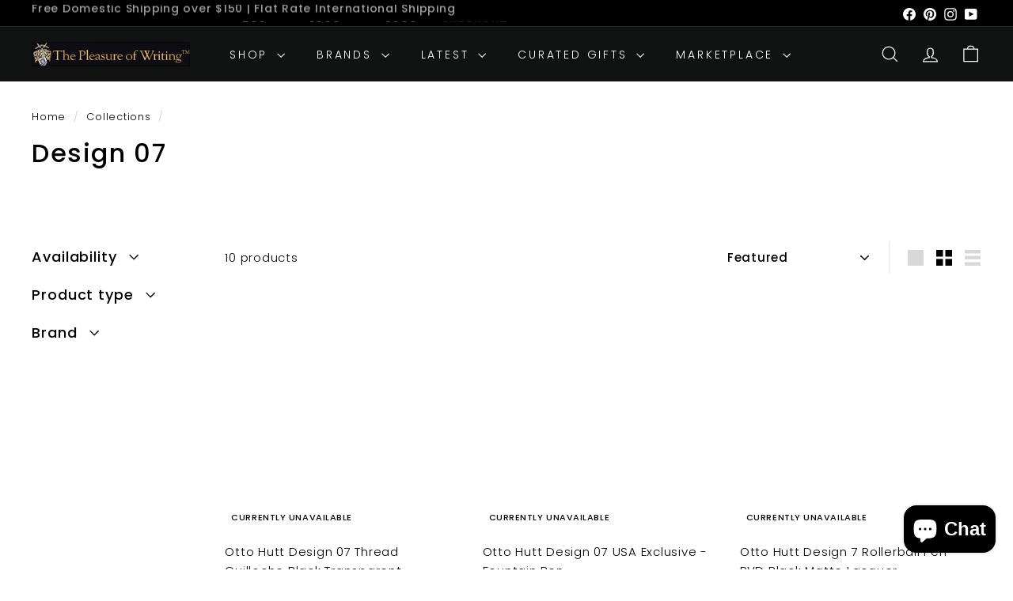

--- FILE ---
content_type: text/html; charset=utf-8
request_url: https://thepleasureofwriting.com/collections/design-07
body_size: 110451
content:
<!doctype html>
<html class="no-js" lang="en" dir="ltr">
  <head>
    <meta charset="utf-8">
    <meta http-equiv="X-UA-Compatible" content="IE=edge,chrome=1">
    <meta name="viewport" content="width=device-width,initial-scale=1">
    <meta name="theme-color" content="#111111">
    <link rel="canonical" href="https://thepleasureofwriting.com/collections/design-07">
    <link rel="preconnect" href="https://fonts.shopifycdn.com" crossorigin>
    <link rel="dns-prefetch" href="https://ajax.googleapis.com">
    <link rel="dns-prefetch" href="https://maps.googleapis.com">
    <link rel="dns-prefetch" href="https://maps.gstatic.com"><link rel="shortcut icon" href="//thepleasureofwriting.com/cdn/shop/files/POWFavicon_32x32.jpg?v=1684434249" type="image/png">
<title>Design 07 &ndash; The Pleasure of Writing</title>

<meta property="og:site_name" content="The Pleasure of Writing">
<meta property="og:url" content="https://thepleasureofwriting.com/collections/design-07">
<meta property="og:title" content="Design 07">
<meta property="og:type" content="website">
<meta property="og:description" content="Discover the art of writing through our online store at The Pleasure of Writing. Explore our exquisite pens, fine writing instruments & luxury stationery today."><meta property="og:image" content="http://thepleasureofwriting.com/cdn/shop/collections/Otto-Hutt-07-NEW-header.jpg?v=1618607241">
  <meta property="og:image:secure_url" content="https://thepleasureofwriting.com/cdn/shop/collections/Otto-Hutt-07-NEW-header.jpg?v=1618607241">
  <meta property="og:image:width" content="1000">
  <meta property="og:image:height" content="707"><meta name="twitter:site" content="@">
<meta name="twitter:card" content="summary_large_image">
<meta name="twitter:title" content="Design 07">
<meta name="twitter:description" content="Discover the art of writing through our online store at The Pleasure of Writing. Explore our exquisite pens, fine writing instruments & luxury stationery today.">

<style data-shopify>@font-face {
  font-family: Poppins;
  font-weight: 500;
  font-style: normal;
  font-display: swap;
  src: url("//thepleasureofwriting.com/cdn/fonts/poppins/poppins_n5.ad5b4b72b59a00358afc706450c864c3c8323842.woff2") format("woff2"),
       url("//thepleasureofwriting.com/cdn/fonts/poppins/poppins_n5.33757fdf985af2d24b32fcd84c9a09224d4b2c39.woff") format("woff");
}

  @font-face {
  font-family: Poppins;
  font-weight: 300;
  font-style: normal;
  font-display: swap;
  src: url("//thepleasureofwriting.com/cdn/fonts/poppins/poppins_n3.05f58335c3209cce17da4f1f1ab324ebe2982441.woff2") format("woff2"),
       url("//thepleasureofwriting.com/cdn/fonts/poppins/poppins_n3.6971368e1f131d2c8ff8e3a44a36b577fdda3ff5.woff") format("woff");
}


  @font-face {
  font-family: Poppins;
  font-weight: 600;
  font-style: normal;
  font-display: swap;
  src: url("//thepleasureofwriting.com/cdn/fonts/poppins/poppins_n6.aa29d4918bc243723d56b59572e18228ed0786f6.woff2") format("woff2"),
       url("//thepleasureofwriting.com/cdn/fonts/poppins/poppins_n6.5f815d845fe073750885d5b7e619ee00e8111208.woff") format("woff");
}

  @font-face {
  font-family: Poppins;
  font-weight: 300;
  font-style: italic;
  font-display: swap;
  src: url("//thepleasureofwriting.com/cdn/fonts/poppins/poppins_i3.8536b4423050219f608e17f134fe9ea3b01ed890.woff2") format("woff2"),
       url("//thepleasureofwriting.com/cdn/fonts/poppins/poppins_i3.0f4433ada196bcabf726ed78f8e37e0995762f7f.woff") format("woff");
}

  @font-face {
  font-family: Poppins;
  font-weight: 600;
  font-style: italic;
  font-display: swap;
  src: url("//thepleasureofwriting.com/cdn/fonts/poppins/poppins_i6.bb8044d6203f492888d626dafda3c2999253e8e9.woff2") format("woff2"),
       url("//thepleasureofwriting.com/cdn/fonts/poppins/poppins_i6.e233dec1a61b1e7dead9f920159eda42280a02c3.woff") format("woff");
}

</style><link href="//thepleasureofwriting.com/cdn/shop/t/72/assets/components.css?v=179802108132196007191730845968" rel="stylesheet" type="text/css" media="all" />

<style data-shopify>:root {
    --colorBody: #ffffff;
    --colorBodyAlpha05: rgba(255, 255, 255, 0.05);
    --colorBodyDim: #f2f2f2;

    --colorBorder: #e8e8e1;

    --colorBtnPrimary: #111111;
    --colorBtnPrimaryLight: #2b2b2b;
    --colorBtnPrimaryDim: #040404;
    --colorBtnPrimaryText: #ffffff;

    --colorCartDot: #ba4444;
    --colorCartDotText: #fff;

    --colorFooter: #ffffff;
    --colorFooterBorder: #e8e8e1;
    --colorFooterText: #000000;

    --colorLink: #000000;

    --colorModalBg: rgba(15, 15, 15, 0.6);

    --colorNav: #111212;
    --colorNavSearch: #ffffff;
    --colorNavText: #ffffff;

    --colorPrice: #1c1d1d;

    --colorSaleTag: #ba4444;
    --colorSaleTagText: #ffffff;

    --colorScheme1Text: #ffffff;
    --colorScheme1Bg: #0d145b;
    --colorScheme2Text: #ffffff;
    --colorScheme2Bg: #ff5f00;
    --colorScheme3Text: #000000;
    --colorScheme3Bg: #eeeeee;

    --colorTextBody: #000000;
    --colorTextBodyAlpha005: rgba(0, 0, 0, 0.05);
    --colorTextBodyAlpha008: rgba(0, 0, 0, 0.08);
    --colorTextSavings: #ba4444;

    --colorToolbar: #000000;
    --colorToolbarText: #ffffff;

    --urlIcoSelect: url(//thepleasureofwriting.com/cdn/shop/t/72/assets/ico-select.svg);
    --urlSwirlSvg: url(//thepleasureofwriting.com/cdn/shop/t/72/assets/swirl.svg);

    --header-padding-bottom: 0;

    --pageTopPadding: 35px;
    --pageNarrow: 780px;
    --pageWidthPadding: 40px;
    --gridGutter: 22px;
    --indexSectionPadding: 60px;
    --sectionHeaderBottom: 40px;
    --collapsibleIconWidth: 12px;

    --sizeChartMargin: 30px 0;
    --sizeChartIconMargin: 5px;

    --newsletterReminderPadding: 20px 30px 20px 25px;

    --textFrameMargin: 10px;

    /*Shop Pay Installments*/
    --color-body-text: #000000;
    --color-body: #ffffff;
    --color-bg: #ffffff;

    --typeHeaderPrimary: Poppins;
    --typeHeaderFallback: sans-serif;
    --typeHeaderSize: 32px;
    --typeHeaderWeight: 500;
    --typeHeaderLineHeight: 1.1;
    --typeHeaderSpacing: 0.05em;

    --typeBasePrimary:Poppins;
    --typeBaseFallback:sans-serif;
    --typeBaseSize: 15px;
    --typeBaseWeight: 300;
    --typeBaseSpacing: 0.05em;
    --typeBaseLineHeight: 1.6;

    --colorSmallImageBg: #ffffff;
    --colorSmallImageBgDark: #f7f7f7;
    --colorLargeImageBg: #0f0f0f;
    --colorLargeImageBgLight: #303030;

    --icon-strokeWidth: 3px;
    --icon-strokeLinejoin: miter;

    
      --buttonRadius: 0;
      --btnPadding: 11px 20px;
    

    
      --roundness: 0;
    

    
      --gridThickness: 0;
    

    --productTileMargin: 0%;
    --collectionTileMargin: 10%;

    --swatchSize: 40px;
  }

  @media screen and (max-width: 768px) {
    :root {
      --pageTopPadding: 15px;
      --pageNarrow: 330px;
      --pageWidthPadding: 17px;
      --gridGutter: 16px;
      --indexSectionPadding: 40px;
      --sectionHeaderBottom: 25px;
      --collapsibleIconWidth: 10px;
      --textFrameMargin: 7px;
      --typeBaseSize: 13px;

      
        --roundness: 0;
        --btnPadding: 9px 17px;
      
    }
  }</style><link href="//thepleasureofwriting.com/cdn/shop/t/72/assets/overrides.css?v=61671070734277095511730845969" rel="stylesheet" type="text/css" media="all" />
<style data-shopify>:root {
        --productGridPadding: 12px;
      }</style><script async crossorigin fetchpriority="high" src="/cdn/shopifycloud/importmap-polyfill/es-modules-shim.2.4.0.js"></script>
<script>
      document.documentElement.className = document.documentElement.className.replace('no-js', 'js');

      window.theme = window.theme || {};

      theme.settings = {
        themeName: 'Expanse',
        themeVersion: "5.2.5" // x-release-please-version
      };
    </script><script type="importmap">
{
  "imports": {
    "@archetype-themes/scripts/config": "//thepleasureofwriting.com/cdn/shop/t/72/assets/config.js?v=46854268358620717621730845968",
    "@archetype-themes/scripts/helpers/a11y": "//thepleasureofwriting.com/cdn/shop/t/72/assets/a11y.js?v=146705825431690116351730845967",
    "@archetype-themes/scripts/helpers/ajax-renderer": "//thepleasureofwriting.com/cdn/shop/t/72/assets/ajax-renderer.js?v=7517952383981163841730845967",
    "@archetype-themes/scripts/helpers/cart": "//thepleasureofwriting.com/cdn/shop/t/72/assets/cart.js?v=83797180930675604941730845968",
    "@archetype-themes/scripts/helpers/currency": "//thepleasureofwriting.com/cdn/shop/t/72/assets/currency.js?v=30528371845530833611730845968",
    "@archetype-themes/scripts/helpers/library-loader": "//thepleasureofwriting.com/cdn/shop/t/72/assets/library-loader.js?v=156273567395030534951730845969",
    "@archetype-themes/scripts/helpers/section": "//thepleasureofwriting.com/cdn/shop/t/72/assets/section.js?v=132577235708517326151730845970",
    "@archetype-themes/scripts/helpers/utils": "//thepleasureofwriting.com/cdn/shop/t/72/assets/utils.js?v=125538862470536898921730845971",
    "@archetype-themes/scripts/helpers/vimeo": "//thepleasureofwriting.com/cdn/shop/t/72/assets/vimeo.js?v=24358449204266797831730845971",
    "@archetype-themes/scripts/helpers/youtube": "//thepleasureofwriting.com/cdn/shop/t/72/assets/youtube.js?v=65638137014896701821730845971",
    "@archetype-themes/scripts/modules/base-media": "//thepleasureofwriting.com/cdn/shop/t/72/assets/base-media.js?v=158686823065200144011730845968",
    "@archetype-themes/scripts/modules/cart-drawer": "//thepleasureofwriting.com/cdn/shop/t/72/assets/cart-drawer.js?v=160665800527820250051730845968",
    "@archetype-themes/scripts/modules/cart-form": "//thepleasureofwriting.com/cdn/shop/t/72/assets/cart-form.js?v=91196255046664301111730845968",
    "@archetype-themes/scripts/modules/collection-sidebar": "//thepleasureofwriting.com/cdn/shop/t/72/assets/collection-sidebar.js?v=32046460992339877421730845968",
    "@archetype-themes/scripts/modules/disclosure": "//thepleasureofwriting.com/cdn/shop/t/72/assets/disclosure.js?v=182459945533096787091730845968",
    "@archetype-themes/scripts/modules/drawers": "//thepleasureofwriting.com/cdn/shop/t/72/assets/drawers.js?v=107619225559659722991730845968",
    "@archetype-themes/scripts/modules/header-nav": "//thepleasureofwriting.com/cdn/shop/t/72/assets/header-nav.js?v=61102331513955961811730845969",
    "@archetype-themes/scripts/modules/modal": "//thepleasureofwriting.com/cdn/shop/t/72/assets/modal.js?v=103049627967414201881730845969",
    "@archetype-themes/scripts/modules/photoswipe": "//thepleasureofwriting.com/cdn/shop/t/72/assets/photoswipe.js?v=61950094564222720771730845969",
    "@archetype-themes/scripts/modules/product-media": "//thepleasureofwriting.com/cdn/shop/t/72/assets/product-media.js?v=114769602821602274331730845970",
    "@archetype-themes/scripts/modules/product-recommendations": "//thepleasureofwriting.com/cdn/shop/t/72/assets/product-recommendations.js?v=129269900080061478331730845970",
    "@archetype-themes/scripts/modules/slideshow": "//thepleasureofwriting.com/cdn/shop/t/72/assets/slideshow.js?v=156838720240918166541730845970",
    "@archetype-themes/scripts/modules/swatches": "//thepleasureofwriting.com/cdn/shop/t/72/assets/swatches.js?v=115748111205220542111730845970",
    "@archetype-themes/scripts/modules/video-modal": "//thepleasureofwriting.com/cdn/shop/t/72/assets/video-modal.js?v=124352799055401291551730845971",
    "@archetype-themes/scripts/modules/video-section": "//thepleasureofwriting.com/cdn/shop/t/72/assets/video-section.js?v=145713833504631471951730845971",
    "@archetype-themes/scripts/vendors/flickity": "//thepleasureofwriting.com/cdn/shop/t/72/assets/flickity.js?v=64834745540944186391730845968",
    "@archetype-themes/scripts/vendors/flickity-fade": "//thepleasureofwriting.com/cdn/shop/t/72/assets/flickity-fade.js?v=183919691856929975431730845968",
    "@archetype-themes/scripts/vendors/in-view": "//thepleasureofwriting.com/cdn/shop/t/72/assets/in-view.js?v=114407302255486814571730845969",
    "@archetype-themes/scripts/vendors/photoswipe-ui-default.min": "//thepleasureofwriting.com/cdn/shop/t/72/assets/photoswipe-ui-default.min.js?v=38398438522819608121730845969",
    "@archetype-themes/scripts/vendors/photoswipe.min": "//thepleasureofwriting.com/cdn/shop/t/72/assets/photoswipe.min.js?v=14839465386805463181730845969",
    "@archetype-themes/utils/pubsub": "//thepleasureofwriting.com/cdn/shop/t/72/assets/pubsub.js?v=133006050037748302171730845970",
    "@archetype-themes/utils/script-loader": "//thepleasureofwriting.com/cdn/shop/t/72/assets/script-loader.js?v=25126702851678854941730845970",
    "components/announcement-bar": "//thepleasureofwriting.com/cdn/shop/t/72/assets/announcement-bar.js?v=130357584752841676451730845967",
    "components/block-buy-buttons": "//thepleasureofwriting.com/cdn/shop/t/72/assets/block-buy-buttons.js?v=11796062151789649231730845968",
    "components/block-price": "//thepleasureofwriting.com/cdn/shop/t/72/assets/block-price.js?v=163350562479400801831730845968",
    "components/block-variant-picker": "//thepleasureofwriting.com/cdn/shop/t/72/assets/block-variant-picker.js?v=1977561798542972771730845968",
    "components/collapsible": "//thepleasureofwriting.com/cdn/shop/t/72/assets/collapsible.js?v=155419906067739637921730845968",
    "components/gift-card-recipient-form": "//thepleasureofwriting.com/cdn/shop/t/72/assets/gift-card-recipient-form.js?v=64755253772159527141730845968",
    "components/header-mobile-nav": "//thepleasureofwriting.com/cdn/shop/t/72/assets/header-mobile-nav.js?v=34501982044316274591730845969",
    "components/item-grid": "//thepleasureofwriting.com/cdn/shop/t/72/assets/item-grid.js?v=152639846473000520891730845969",
    "components/newsletter-reminder": "//thepleasureofwriting.com/cdn/shop/t/72/assets/newsletter-reminder.js?v=90617379688067204021730845969",
    "components/parallax-image": "//thepleasureofwriting.com/cdn/shop/t/72/assets/parallax-image.js?v=52940338558575531261730845969",
    "components/predictive-search": "//thepleasureofwriting.com/cdn/shop/t/72/assets/predictive-search.js?v=125633826981499254571730845970",
    "components/price-range": "//thepleasureofwriting.com/cdn/shop/t/72/assets/price-range.js?v=123052969041133689781730845970",
    "components/product-images": "//thepleasureofwriting.com/cdn/shop/t/72/assets/product-images.js?v=88344245524099105901730845970",
    "components/product-inventory": "//thepleasureofwriting.com/cdn/shop/t/72/assets/product-inventory.js?v=143866564290173401391730845970",
    "components/quantity-selector": "//thepleasureofwriting.com/cdn/shop/t/72/assets/quantity-selector.js?v=19884633747308054381730845970",
    "components/quick-add": "//thepleasureofwriting.com/cdn/shop/t/72/assets/quick-add.js?v=153468363738513771401730845970",
    "components/quick-shop": "//thepleasureofwriting.com/cdn/shop/t/72/assets/quick-shop.js?v=97897957291450767481730845970",
    "components/rte": "//thepleasureofwriting.com/cdn/shop/t/72/assets/rte.js?v=181885037864920336431730845970",
    "components/section-advanced-accordion": "//thepleasureofwriting.com/cdn/shop/t/72/assets/section-advanced-accordion.js?v=160203125380940052601730845970",
    "components/section-age-verification-popup": "//thepleasureofwriting.com/cdn/shop/t/72/assets/section-age-verification-popup.js?v=70734405310605133951730845970",
    "components/section-background-image-text": "//thepleasureofwriting.com/cdn/shop/t/72/assets/section-background-image-text.js?v=17382720343615129641730845970",
    "components/section-collection-header": "//thepleasureofwriting.com/cdn/shop/t/72/assets/section-collection-header.js?v=40131443076822210851730845970",
    "components/section-countdown": "//thepleasureofwriting.com/cdn/shop/t/72/assets/section-countdown.js?v=109956453145979029921730845970",
    "components/section-footer": "//thepleasureofwriting.com/cdn/shop/t/72/assets/section-footer.js?v=164218822520813513031730845970",
    "components/section-header": "//thepleasureofwriting.com/cdn/shop/t/72/assets/section-header.js?v=18369522156731752591730845970",
    "components/section-hotspots": "//thepleasureofwriting.com/cdn/shop/t/72/assets/section-hotspots.js?v=176317069189202021961730845970",
    "components/section-image-compare": "//thepleasureofwriting.com/cdn/shop/t/72/assets/section-image-compare.js?v=172731276419655354281730845970",
    "components/section-main-addresses": "//thepleasureofwriting.com/cdn/shop/t/72/assets/section-main-addresses.js?v=38269558316828166111730845970",
    "components/section-main-cart": "//thepleasureofwriting.com/cdn/shop/t/72/assets/section-main-cart.js?v=112925653898238753791730845970",
    "components/section-main-login": "//thepleasureofwriting.com/cdn/shop/t/72/assets/section-main-login.js?v=141583384861984065451730845970",
    "components/section-map": "//thepleasureofwriting.com/cdn/shop/t/72/assets/section-map.js?v=8045789484266781521730845970",
    "components/section-more-products-vendor": "//thepleasureofwriting.com/cdn/shop/t/72/assets/section-more-products-vendor.js?v=109256806162307803791730845970",
    "components/section-newsletter-popup": "//thepleasureofwriting.com/cdn/shop/t/72/assets/section-newsletter-popup.js?v=63124875165464732401730845970",
    "components/section-password-header": "//thepleasureofwriting.com/cdn/shop/t/72/assets/section-password-header.js?v=113265428254908848341730845970",
    "components/section-recently-viewed": "//thepleasureofwriting.com/cdn/shop/t/72/assets/section-recently-viewed.js?v=71380856058705518961730845970",
    "components/section-testimonials": "//thepleasureofwriting.com/cdn/shop/t/72/assets/section-testimonials.js?v=99252732340278527291730845970",
    "components/section-toolbar": "//thepleasureofwriting.com/cdn/shop/t/72/assets/section-toolbar.js?v=138777767681444653671730845970",
    "components/store-availability": "//thepleasureofwriting.com/cdn/shop/t/72/assets/store-availability.js?v=63703472421863417921730845970",
    "components/tool-tip": "//thepleasureofwriting.com/cdn/shop/t/72/assets/tool-tip.js?v=90403548259094193031730845971",
    "components/tool-tip-trigger": "//thepleasureofwriting.com/cdn/shop/t/72/assets/tool-tip-trigger.js?v=140183424560662924111730845971",
    "components/variant-sku": "//thepleasureofwriting.com/cdn/shop/t/72/assets/variant-sku.js?v=177336021623114299181730845971",
    "components/video-media": "//thepleasureofwriting.com/cdn/shop/t/72/assets/video-media.js?v=73971623221435132531730845971",
    "js-cookie": "//thepleasureofwriting.com/cdn/shop/t/72/assets/js.cookie.mjs?v=38015963105781969301730845969",
    "nouislider": "//thepleasureofwriting.com/cdn/shop/t/72/assets/nouislider.js?v=100438778919154896961730845969"
  }
}
</script>
<script>
  if (!(HTMLScriptElement.supports && HTMLScriptElement.supports('importmap'))) {
    const el = document.createElement('script')
    el.async = true
    el.src = "//thepleasureofwriting.com/cdn/shop/t/72/assets/es-module-shims.min.js?v=3197203922110785981730845968"
    document.head.appendChild(el)
  }
</script>

<script type="module" src="//thepleasureofwriting.com/cdn/shop/t/72/assets/is-land.min.js?v=92343381495565747271730845969"></script>



<script type="module">
  try {
    const importMap = document.querySelector('script[type="importmap"]')
    const importMapJson = JSON.parse(importMap.textContent)
    const importMapModules = Object.values(importMapJson.imports)
    for (let i = 0; i < importMapModules.length; i++) {
      const link = document.createElement('link')
      link.rel = 'modulepreload'
      link.href = importMapModules[i]
      document.head.appendChild(link)
    }
  } catch (e) {
    console.error(e)
  }
</script>
<script>window.performance && window.performance.mark && window.performance.mark('shopify.content_for_header.start');</script><meta name="facebook-domain-verification" content="xekz7esxbj2qu6ejm4yjkwvjb2r81i">
<meta name="facebook-domain-verification" content="q2qoh86p9uapceymxouqdcmgmoeld3">
<meta id="shopify-digital-wallet" name="shopify-digital-wallet" content="/285736972/digital_wallets/dialog">
<meta name="shopify-checkout-api-token" content="fc13c3c02caa2b6aafcd6d5cb159368b">
<meta id="in-context-paypal-metadata" data-shop-id="285736972" data-venmo-supported="false" data-environment="production" data-locale="en_US" data-paypal-v4="true" data-currency="USD">
<link rel="alternate" type="application/atom+xml" title="Feed" href="/collections/design-07.atom" />
<link rel="alternate" type="application/json+oembed" href="https://thepleasureofwriting.com/collections/design-07.oembed">
<script async="async" src="/checkouts/internal/preloads.js?locale=en-US"></script>
<script id="apple-pay-shop-capabilities" type="application/json">{"shopId":285736972,"countryCode":"US","currencyCode":"USD","merchantCapabilities":["supports3DS"],"merchantId":"gid:\/\/shopify\/Shop\/285736972","merchantName":"The Pleasure of Writing","requiredBillingContactFields":["postalAddress","email","phone"],"requiredShippingContactFields":["postalAddress","email","phone"],"shippingType":"shipping","supportedNetworks":["visa","masterCard","amex","discover","elo","jcb"],"total":{"type":"pending","label":"The Pleasure of Writing","amount":"1.00"},"shopifyPaymentsEnabled":true,"supportsSubscriptions":true}</script>
<script id="shopify-features" type="application/json">{"accessToken":"fc13c3c02caa2b6aafcd6d5cb159368b","betas":["rich-media-storefront-analytics"],"domain":"thepleasureofwriting.com","predictiveSearch":true,"shopId":285736972,"locale":"en"}</script>
<script>var Shopify = Shopify || {};
Shopify.shop = "bittner-the-pleasure-of-writing.myshopify.com";
Shopify.locale = "en";
Shopify.currency = {"active":"USD","rate":"1.0"};
Shopify.country = "US";
Shopify.theme = {"name":"Active Theme Expanse v5.2.5","id":173592314150,"schema_name":"Expanse","schema_version":"5.2.5","theme_store_id":902,"role":"main"};
Shopify.theme.handle = "null";
Shopify.theme.style = {"id":null,"handle":null};
Shopify.cdnHost = "thepleasureofwriting.com/cdn";
Shopify.routes = Shopify.routes || {};
Shopify.routes.root = "/";</script>
<script type="module">!function(o){(o.Shopify=o.Shopify||{}).modules=!0}(window);</script>
<script>!function(o){function n(){var o=[];function n(){o.push(Array.prototype.slice.apply(arguments))}return n.q=o,n}var t=o.Shopify=o.Shopify||{};t.loadFeatures=n(),t.autoloadFeatures=n()}(window);</script>
<script id="shop-js-analytics" type="application/json">{"pageType":"collection"}</script>
<script defer="defer" async type="module" src="//thepleasureofwriting.com/cdn/shopifycloud/shop-js/modules/v2/client.init-shop-cart-sync_WVOgQShq.en.esm.js"></script>
<script defer="defer" async type="module" src="//thepleasureofwriting.com/cdn/shopifycloud/shop-js/modules/v2/chunk.common_C_13GLB1.esm.js"></script>
<script defer="defer" async type="module" src="//thepleasureofwriting.com/cdn/shopifycloud/shop-js/modules/v2/chunk.modal_CLfMGd0m.esm.js"></script>
<script type="module">
  await import("//thepleasureofwriting.com/cdn/shopifycloud/shop-js/modules/v2/client.init-shop-cart-sync_WVOgQShq.en.esm.js");
await import("//thepleasureofwriting.com/cdn/shopifycloud/shop-js/modules/v2/chunk.common_C_13GLB1.esm.js");
await import("//thepleasureofwriting.com/cdn/shopifycloud/shop-js/modules/v2/chunk.modal_CLfMGd0m.esm.js");

  window.Shopify.SignInWithShop?.initShopCartSync?.({"fedCMEnabled":true,"windoidEnabled":true});

</script>
<script>(function() {
  var isLoaded = false;
  function asyncLoad() {
    if (isLoaded) return;
    isLoaded = true;
    var urls = ["https:\/\/assets1.adroll.com\/shopify\/latest\/j\/shopify_rolling_bootstrap_v2.js?adroll_adv_id=JJC6ESIRTNB6PP22KJYUZR\u0026adroll_pix_id=HQMAVM3L2ZB2FJI4QVIEY2\u0026shop=bittner-the-pleasure-of-writing.myshopify.com","https:\/\/api.fastbundle.co\/scripts\/src.js?shop=bittner-the-pleasure-of-writing.myshopify.com","https:\/\/sp-seller.webkul.com\/js\/seller_profile_tag.js?shop=bittner-the-pleasure-of-writing.myshopify.com","https:\/\/bittner-the-pleasure-of-writing.myshopify.com\/apps\/delivery\/delivery_coder.js?t=1711784720.6231\u0026n=826649257\u0026shop=bittner-the-pleasure-of-writing.myshopify.com","https:\/\/cdn.shopify.com\/s\/files\/1\/0002\/8573\/6972\/t\/72\/assets\/subscribe-it.js?v=1769051014\u0026shop=bittner-the-pleasure-of-writing.myshopify.com"];
    for (var i = 0; i < urls.length; i++) {
      var s = document.createElement('script');
      s.type = 'text/javascript';
      s.async = true;
      s.src = urls[i];
      var x = document.getElementsByTagName('script')[0];
      x.parentNode.insertBefore(s, x);
    }
  };
  if(window.attachEvent) {
    window.attachEvent('onload', asyncLoad);
  } else {
    window.addEventListener('load', asyncLoad, false);
  }
})();</script>
<script id="__st">var __st={"a":285736972,"offset":-28800,"reqid":"c2a28393-402e-4b97-be3d-7ff59579ba00-1769643699","pageurl":"thepleasureofwriting.com\/collections\/design-07","u":"56a93e5348fb","p":"collection","rtyp":"collection","rid":260873617507};</script>
<script>window.ShopifyPaypalV4VisibilityTracking = true;</script>
<script id="captcha-bootstrap">!function(){'use strict';const t='contact',e='account',n='new_comment',o=[[t,t],['blogs',n],['comments',n],[t,'customer']],c=[[e,'customer_login'],[e,'guest_login'],[e,'recover_customer_password'],[e,'create_customer']],r=t=>t.map((([t,e])=>`form[action*='/${t}']:not([data-nocaptcha='true']) input[name='form_type'][value='${e}']`)).join(','),a=t=>()=>t?[...document.querySelectorAll(t)].map((t=>t.form)):[];function s(){const t=[...o],e=r(t);return a(e)}const i='password',u='form_key',d=['recaptcha-v3-token','g-recaptcha-response','h-captcha-response',i],f=()=>{try{return window.sessionStorage}catch{return}},m='__shopify_v',_=t=>t.elements[u];function p(t,e,n=!1){try{const o=window.sessionStorage,c=JSON.parse(o.getItem(e)),{data:r}=function(t){const{data:e,action:n}=t;return t[m]||n?{data:e,action:n}:{data:t,action:n}}(c);for(const[e,n]of Object.entries(r))t.elements[e]&&(t.elements[e].value=n);n&&o.removeItem(e)}catch(o){console.error('form repopulation failed',{error:o})}}const l='form_type',E='cptcha';function T(t){t.dataset[E]=!0}const w=window,h=w.document,L='Shopify',v='ce_forms',y='captcha';let A=!1;((t,e)=>{const n=(g='f06e6c50-85a8-45c8-87d0-21a2b65856fe',I='https://cdn.shopify.com/shopifycloud/storefront-forms-hcaptcha/ce_storefront_forms_captcha_hcaptcha.v1.5.2.iife.js',D={infoText:'Protected by hCaptcha',privacyText:'Privacy',termsText:'Terms'},(t,e,n)=>{const o=w[L][v],c=o.bindForm;if(c)return c(t,g,e,D).then(n);var r;o.q.push([[t,g,e,D],n]),r=I,A||(h.body.append(Object.assign(h.createElement('script'),{id:'captcha-provider',async:!0,src:r})),A=!0)});var g,I,D;w[L]=w[L]||{},w[L][v]=w[L][v]||{},w[L][v].q=[],w[L][y]=w[L][y]||{},w[L][y].protect=function(t,e){n(t,void 0,e),T(t)},Object.freeze(w[L][y]),function(t,e,n,w,h,L){const[v,y,A,g]=function(t,e,n){const i=e?o:[],u=t?c:[],d=[...i,...u],f=r(d),m=r(i),_=r(d.filter((([t,e])=>n.includes(e))));return[a(f),a(m),a(_),s()]}(w,h,L),I=t=>{const e=t.target;return e instanceof HTMLFormElement?e:e&&e.form},D=t=>v().includes(t);t.addEventListener('submit',(t=>{const e=I(t);if(!e)return;const n=D(e)&&!e.dataset.hcaptchaBound&&!e.dataset.recaptchaBound,o=_(e),c=g().includes(e)&&(!o||!o.value);(n||c)&&t.preventDefault(),c&&!n&&(function(t){try{if(!f())return;!function(t){const e=f();if(!e)return;const n=_(t);if(!n)return;const o=n.value;o&&e.removeItem(o)}(t);const e=Array.from(Array(32),(()=>Math.random().toString(36)[2])).join('');!function(t,e){_(t)||t.append(Object.assign(document.createElement('input'),{type:'hidden',name:u})),t.elements[u].value=e}(t,e),function(t,e){const n=f();if(!n)return;const o=[...t.querySelectorAll(`input[type='${i}']`)].map((({name:t})=>t)),c=[...d,...o],r={};for(const[a,s]of new FormData(t).entries())c.includes(a)||(r[a]=s);n.setItem(e,JSON.stringify({[m]:1,action:t.action,data:r}))}(t,e)}catch(e){console.error('failed to persist form',e)}}(e),e.submit())}));const S=(t,e)=>{t&&!t.dataset[E]&&(n(t,e.some((e=>e===t))),T(t))};for(const o of['focusin','change'])t.addEventListener(o,(t=>{const e=I(t);D(e)&&S(e,y())}));const B=e.get('form_key'),M=e.get(l),P=B&&M;t.addEventListener('DOMContentLoaded',(()=>{const t=y();if(P)for(const e of t)e.elements[l].value===M&&p(e,B);[...new Set([...A(),...v().filter((t=>'true'===t.dataset.shopifyCaptcha))])].forEach((e=>S(e,t)))}))}(h,new URLSearchParams(w.location.search),n,t,e,['guest_login'])})(!0,!0)}();</script>
<script integrity="sha256-4kQ18oKyAcykRKYeNunJcIwy7WH5gtpwJnB7kiuLZ1E=" data-source-attribution="shopify.loadfeatures" defer="defer" src="//thepleasureofwriting.com/cdn/shopifycloud/storefront/assets/storefront/load_feature-a0a9edcb.js" crossorigin="anonymous"></script>
<script data-source-attribution="shopify.dynamic_checkout.dynamic.init">var Shopify=Shopify||{};Shopify.PaymentButton=Shopify.PaymentButton||{isStorefrontPortableWallets:!0,init:function(){window.Shopify.PaymentButton.init=function(){};var t=document.createElement("script");t.src="https://thepleasureofwriting.com/cdn/shopifycloud/portable-wallets/latest/portable-wallets.en.js",t.type="module",document.head.appendChild(t)}};
</script>
<script data-source-attribution="shopify.dynamic_checkout.buyer_consent">
  function portableWalletsHideBuyerConsent(e){var t=document.getElementById("shopify-buyer-consent"),n=document.getElementById("shopify-subscription-policy-button");t&&n&&(t.classList.add("hidden"),t.setAttribute("aria-hidden","true"),n.removeEventListener("click",e))}function portableWalletsShowBuyerConsent(e){var t=document.getElementById("shopify-buyer-consent"),n=document.getElementById("shopify-subscription-policy-button");t&&n&&(t.classList.remove("hidden"),t.removeAttribute("aria-hidden"),n.addEventListener("click",e))}window.Shopify?.PaymentButton&&(window.Shopify.PaymentButton.hideBuyerConsent=portableWalletsHideBuyerConsent,window.Shopify.PaymentButton.showBuyerConsent=portableWalletsShowBuyerConsent);
</script>
<script data-source-attribution="shopify.dynamic_checkout.cart.bootstrap">document.addEventListener("DOMContentLoaded",(function(){function t(){return document.querySelector("shopify-accelerated-checkout-cart, shopify-accelerated-checkout")}if(t())Shopify.PaymentButton.init();else{new MutationObserver((function(e,n){t()&&(Shopify.PaymentButton.init(),n.disconnect())})).observe(document.body,{childList:!0,subtree:!0})}}));
</script>
<link id="shopify-accelerated-checkout-styles" rel="stylesheet" media="screen" href="https://thepleasureofwriting.com/cdn/shopifycloud/portable-wallets/latest/accelerated-checkout-backwards-compat.css" crossorigin="anonymous">
<style id="shopify-accelerated-checkout-cart">
        #shopify-buyer-consent {
  margin-top: 1em;
  display: inline-block;
  width: 100%;
}

#shopify-buyer-consent.hidden {
  display: none;
}

#shopify-subscription-policy-button {
  background: none;
  border: none;
  padding: 0;
  text-decoration: underline;
  font-size: inherit;
  cursor: pointer;
}

#shopify-subscription-policy-button::before {
  box-shadow: none;
}

      </style>

<script>window.performance && window.performance.mark && window.performance.mark('shopify.content_for_header.end');</script>

    <script src="//thepleasureofwriting.com/cdn/shop/t/72/assets/theme.js?v=113616480651186619411730845971" defer="defer"></script>
  <!-- BEGIN app block: shopify://apps/conversion/blocks/seona_by_styleai/c2fdd8a2-5abf-48be-ab7f-5378cb014677 --><script src="https://p.usestyle.ai" defer></script><meta name="google-site-verification" content="988QknAx1lyOcxO31qrVsJfv1Wbg4IVKuEOj32hgeSQ" />

<!-- END app block --><!-- BEGIN app block: shopify://apps/blocky-fraud-blocker/blocks/app-embed/aa25b3bf-c2c5-4359-aa61-7836c225c5a9 -->
<script async src="https://app.blocky-app.com/get_script/?shop_url=bittner-the-pleasure-of-writing.myshopify.com"></script>


<!-- END app block --><!-- BEGIN app block: shopify://apps/ta-labels-badges/blocks/bss-pl-config-data/91bfe765-b604-49a1-805e-3599fa600b24 --><script
    id='bss-pl-config-data'
>
	let TAE_StoreId = "16922";
	if (typeof BSS_PL == 'undefined' || TAE_StoreId !== "") {
  		var BSS_PL = {};
		BSS_PL.storeId = 16922;
		BSS_PL.currentPlan = "twenty_usd";
		BSS_PL.apiServerProduction = "https://product-labels.tech-arms.io";
		BSS_PL.publicAccessToken = "558fd8057fe7078f3a474eca67cb2516";
		BSS_PL.customerTags = "null";
		BSS_PL.customerId = "null";
		BSS_PL.storeIdCustomOld = 10678;
		BSS_PL.storeIdOldWIthPriority = 12200;
		BSS_PL.storeIdOptimizeAppendLabel = 59637
		BSS_PL.optimizeCodeIds = null; 
		BSS_PL.extendedFeatureIds = null;
		BSS_PL.integration = {"laiReview":{"status":0,"config":[]}};
		BSS_PL.settingsData  = {};
		BSS_PL.configProductMetafields = [];
		BSS_PL.configVariantMetafields = [];
		
		BSS_PL.configData = [].concat({"id":88830,"name":"SOLD LABEL","priority":0,"enable_priority":0,"enable":1,"pages":"1,2,3,4,7","related_product_tag":null,"first_image_tags":null,"img_url":"SoldLabel.jpg","public_img_url":"https://cdn.shopify.com/s/files/1/0002/8573/6972/t/59/assets/SoldLabel_jpg?v=1692206414","position":9,"apply":0,"product_type":2,"exclude_products":6,"collection_image_type":0,"product":"6669787005027","variant":"","collection":"","exclude_product_ids":"","collection_image":"","inventory":2,"tags":"TPOW_Marketplace","excludeTags":"","vendors":"","from_price":null,"to_price":null,"domain_id":16922,"locations":"","enable_allowed_countries":0,"locales":"","enable_allowed_locales":0,"enable_visibility_date":0,"from_date":null,"to_date":null,"enable_discount_range":0,"discount_type":1,"discount_from":null,"discount_to":null,"label_text":"Hello!","label_text_color":"#ffffff","label_text_background_color":{"type":"hex","value":"#ff7f50ff"},"label_text_font_size":12,"label_text_no_image":1,"label_text_in_stock":"In Stock","label_text_out_stock":"Sold out","label_shadow":{"blur":"0","h_offset":0,"v_offset":0},"label_opacity":100,"padding":"4px 0px 4px 0px","border_radius":"0px 0px 0px 0px","border_style":null,"border_size":null,"border_color":null,"label_shadow_color":"#808080","label_text_style":0,"label_text_font_family":null,"label_text_font_url":null,"customer_label_preview_image":"/static/adminhtml/images/sample.jpg","label_preview_image":"/static/adminhtml/images/sample.jpg","label_text_enable":0,"customer_tags":"","exclude_customer_tags":"","customer_type":"allcustomers","exclude_customers":"all_customer_tags","label_on_image":"2","label_type":1,"badge_type":0,"custom_selector":null,"margin":{"type":"px","value":{"top":0,"left":0,"right":0,"bottom":0}},"mobile_margin":{"type":"px","value":{"top":0,"left":0,"right":0,"bottom":0}},"margin_top":0,"margin_bottom":0,"mobile_height_label":30,"mobile_width_label":200,"mobile_font_size_label":12,"emoji":null,"emoji_position":null,"transparent_background":null,"custom_page":null,"check_custom_page":false,"include_custom_page":null,"check_include_custom_page":false,"margin_left":0,"instock":null,"price_range_from":null,"price_range_to":null,"enable_price_range":0,"enable_product_publish":0,"customer_selected_product":null,"selected_product":null,"product_publish_from":null,"product_publish_to":null,"enable_countdown_timer":0,"option_format_countdown":0,"countdown_time":null,"option_end_countdown":null,"start_day_countdown":null,"countdown_type":1,"countdown_daily_from_time":null,"countdown_daily_to_time":null,"countdown_interval_start_time":null,"countdown_interval_length":null,"countdown_interval_break_length":null,"public_url_s3":"https://production-labels-bucket.s3.us-east-2.amazonaws.com/public/static/base/images/customer/16922/SoldLabel.jpg","enable_visibility_period":0,"visibility_period":1,"createdAt":"2023-08-16T16:42:28.000Z","customer_ids":"8937606807846","exclude_customer_ids":"","angle":0,"toolTipText":"","label_shape":"rectangle","label_shape_type":1,"mobile_fixed_percent_label":"fixed","desktop_width_label":200,"desktop_height_label":30,"desktop_fixed_percent_label":"fixed","mobile_position":9,"desktop_label_unlimited_top":93.777,"desktop_label_unlimited_left":-0.049,"mobile_label_unlimited_top":97.173,"mobile_label_unlimited_left":-0.01,"mobile_margin_top":0,"mobile_margin_left":0,"mobile_config_label_enable":null,"mobile_default_config":1,"mobile_margin_bottom":0,"enable_fixed_time":0,"fixed_time":null,"statusLabelHoverText":0,"labelHoverTextLink":{"url":"","is_open_in_newtab":true},"labelAltText":"","statusLabelAltText":0,"enable_badge_stock":0,"badge_stock_style":1,"badge_stock_config":null,"enable_multi_badge":0,"animation_type":0,"animation_duration":2,"animation_repeat_option":0,"animation_repeat":0,"desktop_show_badges":1,"mobile_show_badges":1,"desktop_show_labels":1,"mobile_show_labels":1,"label_text_unlimited_stock":"Unlimited Stock","label_text_pre_order_stock":"Pre-Order","img_plan_id":0,"label_badge_type":"image","deletedAt":null,"desktop_lock_aspect_ratio":true,"mobile_lock_aspect_ratio":false,"img_aspect_ratio":6.667,"preview_board_width":445,"preview_board_height":478,"set_size_on_mobile":true,"set_position_on_mobile":true,"set_margin_on_mobile":true,"from_stock":0,"to_stock":0,"condition_product_title":"{\"enable\":false,\"type\":1,\"content\":\"\"}","conditions_apply_type":"{}","public_font_url":null,"font_size_ratio":null,"group_ids":null,"metafields":null,"no_ratio_height":false,"desktop_custom_background_aspect":null,"mobile_custom_background_aspect":null,"updatedAt":"2024-08-13T03:29:06.000Z","multipleBadge":null,"translations":[],"label_id":88830,"label_text_id":88830,"bg_style":"solid"},{"id":87776,"name":"Marketplace","priority":0,"enable_priority":0,"enable":1,"pages":"1,2,3,4,7","related_product_tag":null,"first_image_tags":null,"img_url":"TPOWMarketplacweMarker2.png","public_img_url":"https://cdn.shopify.com/s/files/1/0002/8573/6972/t/59/assets/TPOWMarketplacweMarker2_png?v=1691080879","position":9,"apply":0,"product_type":2,"exclude_products":6,"collection_image_type":0,"product":"","variant":"","collection":"","exclude_product_ids":"","collection_image":"","inventory":0,"tags":"TPOW_Marketplace","excludeTags":"","vendors":"","from_price":null,"to_price":null,"domain_id":16922,"locations":"","enable_allowed_countries":0,"locales":"","enable_allowed_locales":0,"enable_visibility_date":0,"from_date":null,"to_date":null,"enable_discount_range":0,"discount_type":1,"discount_from":null,"discount_to":null,"label_text":"Hello!","label_text_color":"#ffffff","label_text_background_color":{"type":"hex","value":"#ff7f50ff"},"label_text_font_size":12,"label_text_no_image":1,"label_text_in_stock":"In Stock","label_text_out_stock":"Sold out","label_shadow":{"blur":"0","h_offset":0,"v_offset":0},"label_opacity":100,"padding":"4px 0px 4px 0px","border_radius":"0px 0px 0px 0px","border_style":null,"border_size":null,"border_color":null,"label_shadow_color":"#808080","label_text_style":0,"label_text_font_family":null,"label_text_font_url":null,"customer_label_preview_image":"/static/adminhtml/images/sample.jpg","label_preview_image":"/static/adminhtml/images/sample.jpg","label_text_enable":0,"customer_tags":"","exclude_customer_tags":"","customer_type":"allcustomers","exclude_customers":"all_customer_tags","label_on_image":"2","label_type":1,"badge_type":0,"custom_selector":null,"margin":{"type":"px","value":{"top":0,"left":0,"right":0,"bottom":0}},"mobile_margin":{"type":"px","value":{"top":0,"left":0,"right":0,"bottom":0}},"margin_top":0,"margin_bottom":0,"mobile_height_label":100,"mobile_width_label":100,"mobile_font_size_label":12,"emoji":null,"emoji_position":null,"transparent_background":null,"custom_page":null,"check_custom_page":false,"include_custom_page":null,"check_include_custom_page":false,"margin_left":0,"instock":null,"price_range_from":null,"price_range_to":null,"enable_price_range":0,"enable_product_publish":0,"customer_selected_product":null,"selected_product":null,"product_publish_from":null,"product_publish_to":null,"enable_countdown_timer":0,"option_format_countdown":0,"countdown_time":null,"option_end_countdown":null,"start_day_countdown":null,"countdown_type":1,"countdown_daily_from_time":null,"countdown_daily_to_time":null,"countdown_interval_start_time":null,"countdown_interval_length":null,"countdown_interval_break_length":null,"public_url_s3":"https://production-labels-bucket.s3.us-east-2.amazonaws.com/public/static/base/images/customer/16922/TPOWMarketplacweMarker2.png","enable_visibility_period":0,"visibility_period":1,"createdAt":"2023-08-03T16:40:01.000Z","customer_ids":"","exclude_customer_ids":"","angle":0,"toolTipText":"","label_shape":"rectangle","label_shape_type":1,"mobile_fixed_percent_label":"fixed","desktop_width_label":100,"desktop_height_label":100,"desktop_fixed_percent_label":"fixed","mobile_position":9,"desktop_label_unlimited_top":0,"desktop_label_unlimited_left":0,"mobile_label_unlimited_top":0,"mobile_label_unlimited_left":0,"mobile_margin_top":0,"mobile_margin_left":0,"mobile_config_label_enable":null,"mobile_default_config":1,"mobile_margin_bottom":0,"enable_fixed_time":0,"fixed_time":null,"statusLabelHoverText":0,"labelHoverTextLink":{"url":"","is_open_in_newtab":true},"labelAltText":"","statusLabelAltText":0,"enable_badge_stock":0,"badge_stock_style":1,"badge_stock_config":null,"enable_multi_badge":0,"animation_type":0,"animation_duration":2,"animation_repeat_option":0,"animation_repeat":0,"desktop_show_badges":1,"mobile_show_badges":1,"desktop_show_labels":1,"mobile_show_labels":1,"label_text_unlimited_stock":"Unlimited Stock","label_text_pre_order_stock":"Pre-Order","img_plan_id":0,"label_badge_type":null,"deletedAt":null,"desktop_lock_aspect_ratio":false,"mobile_lock_aspect_ratio":false,"img_aspect_ratio":1,"preview_board_width":532,"preview_board_height":532,"set_size_on_mobile":true,"set_position_on_mobile":true,"set_margin_on_mobile":true,"from_stock":0,"to_stock":0,"condition_product_title":"{\"enable\":false,\"type\":1,\"content\":\"\"}","conditions_apply_type":"{}","public_font_url":null,"font_size_ratio":null,"group_ids":null,"metafields":null,"no_ratio_height":false,"desktop_custom_background_aspect":null,"mobile_custom_background_aspect":null,"updatedAt":"2024-02-16T07:17:17.000Z","multipleBadge":null,"translations":[],"label_id":87776,"label_text_id":87776,"bg_style":"solid"},);

		
		BSS_PL.configDataBanner = [].concat();

		
		BSS_PL.configDataPopup = [].concat();

		
		BSS_PL.configDataLabelGroup = [].concat();
		
		
		BSS_PL.collectionID = ``;
		BSS_PL.collectionHandle = ``;
		BSS_PL.collectionTitle = ``;

		
		BSS_PL.conditionConfigData = [].concat();
	}
</script>



    <script id='fixBugForStore16922'>
		
function bssFixSupportAppendHtmlLabel($, BSS_PL, parent, page, htmlLabel) {
  let appended = false;
  // Write code here
  if(page == "products" && $(parent).hasClass("aos-init") && $(parent).closest('.product-main-slide').length) {
    // console.log("parent", parent)
    // $(parent).closest('.image-wrap').prepend(htmlLabel)
    $(parent).closest(".product__main-photos").append(htmlLabel);
    appended = true;
  }
  if($(parent).hasClass('grid-item__content')){
    $(parent).find('.grid-product__image-wrap').prepend(htmlLabel)
    appended = true;
  }


  return appended;
}

function bssFixSupportFirstImageLabel($, page, parent, labeledParent, index, isActive) {
  // Write code here
   if ($(parent).hasClass('aos-init')) {
    if (
      labeledParent.get(index) !== undefined &&
      labeledParent.get(index) != null &&
      labeledParent.get(index).includes('aos-init')
    ) {
      isActive = false;
    } else {
      labeledParent.set(index, ['aos-init']);
    }
  }
  return isActive;
}

function bssFixSupportParentSizePositionPlatinum($, page, parent, widthParent, heightParent) {
  if (page == 'products' && $(parent).hasClass("aos-init") && $(parent).closest('.product-image-main').length) {
    widthParent = $(parent).width();
    heightParent = $(parent).height();
  }
  return {
    _widthParent: widthParent,
    _heightParent: heightParent
  }
}

function bssFixSupportTimeoutWithSpecificPage($, BSS_PL, timeout, page) {
  // Write code here
  if (page == 'products') {
    timeout = 2000
  }
  return timeout;
}

function bssFixSupportElementImage($, img, parent, page) {
  if (page === "products" && $(parent).is(".aos-init.aos-animate")) {
    console.log("parent", parent); 
  }
  return img;
}

function bssFixSupportExcludeItem($, page, item) {
  if ($(item).closest(".megamenu").length) {
    return true;
  }
  return false;
}

    </script>


<style>
    
    

</style>

<script>
    function bssLoadScripts(src, callback, isDefer = false) {
        const scriptTag = document.createElement('script');
        document.head.appendChild(scriptTag);
        scriptTag.src = src;
        if (isDefer) {
            scriptTag.defer = true;
        } else {
            scriptTag.async = true;
        }
        if (callback) {
            scriptTag.addEventListener('load', function () {
                callback();
            });
        }
    }
    const scriptUrls = [
        "https://cdn.shopify.com/extensions/019c055f-beb1-7487-903c-9cc0ab707938/product-label-562/assets/bss-pl-init-helper.js",
        "https://cdn.shopify.com/extensions/019c055f-beb1-7487-903c-9cc0ab707938/product-label-562/assets/bss-pl-init-config-run-scripts.js",
    ];
    Promise.all(scriptUrls.map((script) => new Promise((resolve) => bssLoadScripts(script, resolve)))).then((res) => {
        console.log('BSS scripts loaded');
        window.bssScriptsLoaded = true;
    });

	function bssInitScripts() {
		if (BSS_PL.configData.length) {
			const enabledFeature = [
				{ type: 1, script: "https://cdn.shopify.com/extensions/019c055f-beb1-7487-903c-9cc0ab707938/product-label-562/assets/bss-pl-init-for-label.js" },
				{ type: 2, badge: [0, 7, 8], script: "https://cdn.shopify.com/extensions/019c055f-beb1-7487-903c-9cc0ab707938/product-label-562/assets/bss-pl-init-for-badge-product-name.js" },
				{ type: 2, badge: [1, 11], script: "https://cdn.shopify.com/extensions/019c055f-beb1-7487-903c-9cc0ab707938/product-label-562/assets/bss-pl-init-for-badge-product-image.js" },
				{ type: 2, badge: 2, script: "https://cdn.shopify.com/extensions/019c055f-beb1-7487-903c-9cc0ab707938/product-label-562/assets/bss-pl-init-for-badge-custom-selector.js" },
				{ type: 2, badge: [3, 9, 10], script: "https://cdn.shopify.com/extensions/019c055f-beb1-7487-903c-9cc0ab707938/product-label-562/assets/bss-pl-init-for-badge-price.js" },
				{ type: 2, badge: 4, script: "https://cdn.shopify.com/extensions/019c055f-beb1-7487-903c-9cc0ab707938/product-label-562/assets/bss-pl-init-for-badge-add-to-cart-btn.js" },
				{ type: 2, badge: 5, script: "https://cdn.shopify.com/extensions/019c055f-beb1-7487-903c-9cc0ab707938/product-label-562/assets/bss-pl-init-for-badge-quantity-box.js" },
				{ type: 2, badge: 6, script: "https://cdn.shopify.com/extensions/019c055f-beb1-7487-903c-9cc0ab707938/product-label-562/assets/bss-pl-init-for-badge-buy-it-now-btn.js" }
			]
				.filter(({ type, badge }) => BSS_PL.configData.some(item => item.label_type === type && (badge === undefined || (Array.isArray(badge) ? badge.includes(item.badge_type) : item.badge_type === badge))) || (type === 1 && BSS_PL.configDataLabelGroup && BSS_PL.configDataLabelGroup.length))
				.map(({ script }) => script);
				
            enabledFeature.forEach((src) => bssLoadScripts(src));

            if (enabledFeature.length) {
                const src = "https://cdn.shopify.com/extensions/019c055f-beb1-7487-903c-9cc0ab707938/product-label-562/assets/bss-product-label-js.js";
                bssLoadScripts(src);
            }
        }

        if (BSS_PL.configDataBanner && BSS_PL.configDataBanner.length) {
            const src = "https://cdn.shopify.com/extensions/019c055f-beb1-7487-903c-9cc0ab707938/product-label-562/assets/bss-product-label-banner.js";
            bssLoadScripts(src);
        }

        if (BSS_PL.configDataPopup && BSS_PL.configDataPopup.length) {
            const src = "https://cdn.shopify.com/extensions/019c055f-beb1-7487-903c-9cc0ab707938/product-label-562/assets/bss-product-label-popup.js";
            bssLoadScripts(src);
        }

        if (window.location.search.includes('bss-pl-custom-selector')) {
            const src = "https://cdn.shopify.com/extensions/019c055f-beb1-7487-903c-9cc0ab707938/product-label-562/assets/bss-product-label-custom-position.js";
            bssLoadScripts(src, null, true);
        }
    }
    bssInitScripts();
</script>


<!-- END app block --><!-- BEGIN app block: shopify://apps/instafeed/blocks/head-block/c447db20-095d-4a10-9725-b5977662c9d5 --><link rel="preconnect" href="https://cdn.nfcube.com/">
<link rel="preconnect" href="https://scontent.cdninstagram.com/">


  <script>
    document.addEventListener('DOMContentLoaded', function () {
      let instafeedScript = document.createElement('script');

      
        instafeedScript.src = 'https://cdn.nfcube.com/instafeed-3c888663721c9f834bd59ab100c216ce.js';
      

      document.body.appendChild(instafeedScript);
    });
  </script>





<!-- END app block --><!-- BEGIN app block: shopify://apps/adroll-advertising-marketing/blocks/adroll-pixel/c60853ed-1adb-4359-83ae-4ed43ed0b559 -->
  <!-- AdRoll Customer: not found -->



  
  
  <!-- AdRoll Advertisable: JJC6ESIRTNB6PP22KJYUZR -->
  <!-- AdRoll Pixel: HQMAVM3L2ZB2FJI4QVIEY2 -->
  <script async src="https://assets1.adroll.com/shopify/latest/j/shopify_rolling_bootstrap_v2.js?adroll_adv_id=JJC6ESIRTNB6PP22KJYUZR&adroll_pix_id=HQMAVM3L2ZB2FJI4QVIEY2"></script>



<!-- END app block --><!-- BEGIN app block: shopify://apps/hulk-form-builder/blocks/app-embed/b6b8dd14-356b-4725-a4ed-77232212b3c3 --><!-- BEGIN app snippet: hulkapps-formbuilder-theme-ext --><script type="text/javascript">
  
  if (typeof window.formbuilder_customer != "object") {
        window.formbuilder_customer = {}
  }

  window.hulkFormBuilder = {
    form_data: {"form_0rQrKdGxuV3FWXVRL10lbw":{"uuid":"0rQrKdGxuV3FWXVRL10lbw","form_name":"Maybach Event RSVP","form_data":{"div_back_gradient_1":"#fff","div_back_gradient_2":"#b3abff","back_color":"#ffffff","form_title":"\u003ch2 style=\"text-align: center;\"\u003eRSVP\u003c\/h2\u003e\n\u003cquillbot-extension-portal\u003e\u003c\/quillbot-extension-portal\u003e\u003cquillbot-extension-portal\u003e\u003c\/quillbot-extension-portal\u003e\u003cquillbot-extension-portal\u003e\u003c\/quillbot-extension-portal\u003e","form_submit":"SUBMIT","after_submit":"hideAndmessage","after_submit_msg":"\u003cp\u003eThank you for submitting your RSVP to Maybach at The Pleasure of Writing.\u0026nbsp; Space permitting, you will be contacted shortly\u0026nbsp;with confirmation of your registration.\u003c\/p\u003e\n\n\u003cp\u003e-The Pleasure of Writing\u003c\/p\u003e\n","captcha_enable":"no","label_style":"inlineLabels","input_border_radius":"2","back_type":"color","input_back_color":"#fff","input_back_color_hover":"#fff","back_shadow":"hardLightShadow","label_font_clr":"#333333","input_font_clr":"#333333","button_align":"fullBtn","button_clr":"#fff","button_back_clr":"#000000","button_border_radius":"2","form_width":"600px","form_border_size":"2","form_border_clr":"#c7c7c7","form_border_radius":"2","label_font_size":"14","input_font_size":"12","button_font_size":"16","form_padding":"35","input_border_color":"#ccc","input_border_color_hover":"#ccc","btn_border_clr":"#333333","btn_border_size":"1","form_name":"Maybach Event RSVP","":"hjfritz@thepleasureofwriting.com","form_emails":"hjf@thepleasureofwriting.com,hjfritz@thepleasureofwriting.com","form_description":"\u003cp\u003ePlease fill out the following details to submit your RSVP request for Maybach - Icons of Luxury\u0026nbsp;at The Pleasure Of Writing - Saturday, August 16th from 5-7pm.\u003c\/p\u003e\n\u003cquillbot-extension-portal\u003e\u003c\/quillbot-extension-portal\u003e\u003cquillbot-extension-portal\u003e\u003c\/quillbot-extension-portal\u003e\u003cquillbot-extension-portal\u003e\u003c\/quillbot-extension-portal\u003e\u003cquillbot-extension-portal\u003e\u003c\/quillbot-extension-portal\u003e\u003cquillbot-extension-portal\u003e\u003c\/quillbot-extension-portal\u003e\u003cquillbot-extension-portal\u003e\u003c\/quillbot-extension-portal\u003e\u003cquillbot-extension-portal\u003e\u003c\/quillbot-extension-portal\u003e","label_font_family":"Adamina","input_font_family":"Adamina","form_access_message":"\u003cp\u003ePlease login to access the form\u003cbr\u003eDo not have an account? Create account\u003c\/p\u003e","notification_email_send":true,"submition_single_email":"no","schedule_end_date_message":"\u003cp\u003eWe apologize, the Maybach event is closed for regsitration.\u0026nbsp; We hope you can join us at our next event.\u0026nbsp; Thank you.\u003c\/p\u003e\n\n\u003cp\u003e-The Pleasure Of Writing\u003c\/p\u003e\n","submission_message":"\u003cp\u003eWe apologize, the Maybach event is closed for regsitration.\u0026nbsp; We hope you can join us at our next event.\u0026nbsp; Thank you.\u003c\/p\u003e\n\n\u003cp\u003e-The Pleasure Of Writing\u003c\/p\u003e\n","schedule_start_date_message":"\u003cp\u003eThank you for submitting your RSVP to Maybach at The Pleasure of Writing.\u0026nbsp; Space permitting, you will be contacted shortly\u0026nbsp;with confirmation of your registration.\u003c\/p\u003e\n\n\u003cp\u003e-The Pleasure of Writing\u003c\/p\u003e\n","capture_form_submission_counts":"no","custom_count_number":"","formElements":[{"Conditions":{},"type":"label","position":0,"label":"Ocean Ave. at San Carlos, Carmel-by-the-Sea","page_number":1,"halfwidth":"no"},{"Conditions":{},"type":"text","position":1,"label":"First Name ","halfwidth":"yes","centerfield":"no","required":"yes","page_number":1},{"Conditions":{},"type":"text","position":2,"label":"Last Name ","required":"yes","halfwidth":"yes","page_number":1},{"type":"email","position":3,"label":"Email","required":"yes","email_confirm":"yes","Conditions":{},"page_number":1},{"Conditions":{},"type":"number","position":4,"label":"Phone Number","placeholder":"(000) 000 0000","page_number":1}]},"is_spam_form":false,"shop_uuid":"6o2Fb2OadUjLqwcx1wDZjg","shop_timezone":"America\/Los_Angeles","shop_id":13099,"shop_is_after_submit_enabled":true,"shop_shopify_plan":"unlimited","shop_shopify_domain":"bittner-the-pleasure-of-writing.myshopify.com","shop_remove_watermark":false,"shop_created_at":"2018-08-15T13:14:06.107-05:00"},"form_lOj8c1J2uaiO4XrfrO9OSA":{"uuid":"lOj8c1J2uaiO4XrfrO9OSA","form_name":"Pens wanted submission II","form_data":{"div_back_gradient_1":"#fff","div_back_gradient_2":"#fff","back_color":"#ff5f00","form_title":"\u003ch3 style=\"text-align: center;\"\u003ePENS\u0026nbsp;WANTED ENTRY FORM\u003c\/h3\u003e\n","form_submit":"Submit","after_submit":"redirect","after_submit_msg":"\u003cp\u003eYour listing has been submitted for review.\u0026nbsp; You will receive an email confirming its posting on The Pleasure Of Writing Marketplace or, if the submission did not meet all required criteria,\u0026nbsp;requesting further information.\u003c\/p\u003e\n","captcha_enable":"no","label_style":"blockLabels","input_border_radius":"2","back_type":"transparent","input_back_color":"#fff","input_back_color_hover":"#fff","back_shadow":"none","label_font_clr":"#333333","input_font_clr":"#333333","button_align":"fullBtn","button_clr":"#fff","button_back_clr":"#ff5f00","button_border_radius":"2","form_width":"600px","form_border_size":"2","form_border_clr":"#c7c7c7","form_border_radius":"4","label_font_size":"14","input_font_size":"12","button_font_size":"16","form_padding":"35","input_border_color":"#ccc","input_border_color_hover":"#ccc","btn_border_clr":"#333333","btn_border_size":"1","form_name":"Pens wanted submission II","":"penswanted@thepleasureofwriting.com","form_access_message":"\u003cp\u003ePlease login to access the form\u003cbr\u003eDo not have an account? Create account\u003c\/p\u003e","form_description":"\u003cp\u003eHere, you can submit a request for a writing instrument or accessory and we will contact you if such an item is posted on our\u0026nbsp;consumer-to-consumer\u0026nbsp;Marketplace.\u003c\/p\u003e\n","form_banner_alignment":"center","after_submit_url":"http:\/\/thepleasureofwriting.com\/marketplace","form_load_as_popup":"yes","formElements":[{"Conditions":{},"type":"label","position":0,"label":"Contact information:","page_number":1},{"Conditions":{},"type":"text","position":1,"label":"First Name","halfwidth":"yes","page_number":1,"required":"yes"},{"Conditions":{},"type":"text","position":2,"label":"Last Name","page_number":1,"halfwidth":"yes","required":"yes"},{"Conditions":{},"type":"text","position":3,"label":"Phone Number","halfwidth":"yes","page_number":1},{"Conditions":{},"type":"email","position":4,"required":"yes","email_confirm":"yes","label":"Email  Address","page_number":1,"halfwidth":"yes"},{"Conditions":{},"type":"label","position":5,"label":"The Information  collected below will help us to identify and match the Item you are searching for. Please provide as much information as possible. ","page_number":1},{"Conditions":{},"type":"text","position":6,"label":"Wanted Title:","required":"yes","page_number":1,"placeholder":"ie. looking for the Namiki Nightline FP"},{"type":"textarea","position":7,"label":"Item Description:","required":"yes","Conditions":{},"page_number":1,"placeholder":"Describe the item that you are looking for"},{"Conditions":{},"type":"select","position":8,"label":"Product Type","values":"Fountain Pen\nRollerball\nBallpoint\nMechanical Pencil\nAccessories","elementCost":{},"required":"yes","page_number":1,"halfwidth":"yes"},{"type":"select","position":9,"label":"Brand","values":"Armando Simoni Club\nArtus Fedoskino Ltd\nAurora\nBenu\nBexley\nCaran dAche\nConway Stewart\nDavid Oscarson\nDiplomat\nEsterbrook\nFish Space Pens\nGioia\nGraf von Faber-Castell\nKaweco\nLAMY\nLOCLEN\nMontblanc\nMontegrappa\nNamiki\nNarwhal\nOMAS\nOtto Hutt\nParker\nPelikan\nPilot\nPineider\nPininfarina\nPlatinum\nPorsche Design\nRetro 51\nRotring\nSailor\nStipula\nS.T. Dupont\nTactile Turn\nTibaldi\nTWSBI\nVisconti\nWahl-Eversharp\nWaldmann\nYard-O-Led\nYstudio\nOther","Conditions":{},"page_number":1,"other_value":"yes","other_value_label":"Other Brand:","elementCost":{},"required":"yes","halfwidth":"yes"},{"Conditions":{},"type":"radio","position":10,"label":"Condition Preference","values":"Only New\nPre-owned Acceptable\nEither","elementCost":{},"required":"no","page_number":1,"halfwidth":"yes"},{"Conditions":{"SelectedElemenet":"Product Type","SelectedElemenetCount":8,"SelectedValues":["Fountain Pen"]},"type":"select","position":11,"label":"Nib Size","placeholder":"Select a Nib Size","halfwidth":"yes","required":"yes","values":"Extra Fine\nFine\nMedium\nBroad \nOther","elementCost":{},"other_value":"yes","other_value_label":"Other Nib size","page_number":1},{"Conditions":{},"type":"textarea","position":12,"label":"Any additional information such as material, nib width, color, etc. will make it easier to identify and find your desired item.","page_number":1},{"Conditions":{},"type":"number","position":13,"label":"Maximum Budget","minNumber":"0","required":"yes","page_number":1,"halfwidth":"yes","placeholder":"Be realistic "},{"Conditions":{},"type":"select","position":14,"label":"Contact me if clarification is needed.","placeholder":"Yes\/No","required":"yes","values":"Yes\nNo","elementCost":{},"page_number":1,"halfwidth":"yes"},{"Conditions":{},"type":"paragraph","position":15,"label":"Label (17)","paragraph":"\u003cp\u003eHave a picture of the item you are looking for - please upload.\u0026nbsp;\u003c\/p\u003e\n","page_number":1},{"Conditions":{},"type":"file","position":16,"label":"Item Image","required":"no","imageMultiple":"yes","enable_drag_and_drop":"yes","page_number":1},{"Conditions":{},"type":"paragraph","position":17,"label":"Label (17)","paragraph":"\u003cp\u003e\u003cstrong\u003ePrivacy Statement:\u003c\/strong\u003e\u0026nbsp; \u003cem\u003eWe do not share your contact information with anybody.\u0026nbsp;\u003c\/em\u003e\u003c\/p\u003e\n","page_number":1}]},"is_spam_form":false,"shop_uuid":"6o2Fb2OadUjLqwcx1wDZjg","shop_timezone":"America\/Los_Angeles","shop_id":13099,"shop_is_after_submit_enabled":true,"shop_shopify_plan":"Advanced","shop_shopify_domain":"bittner-the-pleasure-of-writing.myshopify.com"},"form_mg81kKWEAA9N2pOIMt2ogg":{"uuid":"mg81kKWEAA9N2pOIMt2ogg","form_name":"Marketplace Item Submission","form_data":{"div_back_gradient_1":"#fff","div_back_gradient_2":"#fff","back_color":"#ff5f00","form_title":"\u003ch3\u003eDESCRIBE YOUR ITEM\u003c\/h3\u003e\n","form_submit":"Submit","after_submit":"redirect","after_submit_msg":"\u003cp\u003eYour listing has been submitted for review.\u0026nbsp; You will receive an email confirming its posting on The Pleasure Of Writing Marketplace or, if the submission did not meet all required criteria,\u0026nbsp;requesting further information.\u003c\/p\u003e\n","captcha_enable":"no","label_style":"blockLabels","input_border_radius":"2","back_type":"transparent","input_back_color":"#fff","input_back_color_hover":"#fff","back_shadow":"none","label_font_clr":"#333333","input_font_clr":"#333333","button_align":"fullBtn","button_clr":"#fff","button_back_clr":"#ff5f00","button_border_radius":"2","form_width":"600px","form_border_size":"2","form_border_clr":"#c7c7c7","form_border_radius":"4","label_font_size":"14","input_font_size":"12","button_font_size":"16","form_padding":"35","input_border_color":"#ccc","input_border_color_hover":"#ccc","btn_border_clr":"#333333","btn_border_size":"1","form_name":"Marketplace Item Submission","":"hjfritz@yahoo.com","form_access_message":"\u003cp\u003ePlease login to access the form\u003cbr\u003eDo not have an account? Create account\u003c\/p\u003e","form_description":"\u003cp\u003eHere, you can submit an item for sale in our consumer-to-consumer\u0026nbsp;Marketplace.\u003c\/p\u003e\n","form_banner_alignment":"center","after_submit_url":"http:\/\/thepleasureofwriting.com\/pages\/list-an-item-ii","formElements":[{"Conditions":{},"type":"label","position":0,"label":"Item Information:","page_number":1},{"Conditions":{},"type":"text","position":1,"label":"Listing Title:","required":"yes","page_number":1},{"type":"select","position":2,"label":"Brand","values":"Armando Simoni Club\nArtus Fedoskino Ltd\nAurora\nBenu\nBexley\nCaran dAche\nConway Stewart\nDavid Oscarson\nDiplomat\nEsterbrook\nFish Space Pens\nGioia\nGraf von Faber-Castell\nKaweco\nLAMY\nLOCLEN\nMontblanc\nMontegrappa\nNamiki\nNarwhal\nOMAS\nOtto Hutt\nParker\nPelikan\nPilot\nPineider\nPininfarina\nPlatinum\nPorsche Design\nRetro 51\nRotring\nSailor\nStipula\nS.T. Dupont\nTactile Turn\nTibaldi\nTWSBI\nVisconti\nWahl-Eversharp\nWaldmann\nYard-O-Led\nYstudio\nOther","Conditions":{},"page_number":1,"other_value":"yes","other_value_label":"Other Brand:","elementCost":{},"required":"yes","halfwidth":"yes"},{"Conditions":{},"type":"select","position":3,"label":"Product Type","values":"Fountain Pen\nRollerball\nBallpoint\nMechanical Pencil\nAccessories","elementCost":{},"required":"yes","page_number":1,"halfwidth":"yes"},{"Conditions":{},"type":"radio","position":4,"label":"Condition","values":"New\nUsed","elementCost":{},"required":"yes","page_number":1,"halfwidth":"yes"},{"Conditions":{},"type":"select","position":5,"label":"Item Grade","required":"yes","values":"Like New \nExcellent\nVery Good\nFair","elementCost":{},"page_number":1,"halfwidth":"yes"},{"Conditions":{},"type":"select","position":6,"label":"Box \u0026 Paper","required":"yes","values":"Original Box and Papers\nOriginal Box \nBranded Box\nNo Box\nOther Packaging","elementCost":{},"page_number":1,"halfwidth":"yes","other_value":"yes","other_value_label":"other"},{"Conditions":{"SelectedElemenet":"Product Type","SelectedElemenetCount":3,"SelectedValues":["Fountain Pen"]},"type":"select","position":7,"label":"Nib Size","placeholder":"Select a Nib Size","halfwidth":"yes","required":"yes","values":"Extra Fine\nFine\nMedium\nBroad \nOther","elementCost":{},"other_value":"yes","other_value_label":"Other Nib size","page_number":1},{"Conditions":{"SelectedElemenet":"Product Type","SelectedElemenetCount":3,"SelectedValues":["Mechanical Pencil"]},"type":"select","position":8,"label":"Lead Size","placeholder":"Enter the lead size","halfwidth":"yes","values":"0.5mm\n0.7mm\n0.9mm\n1.4mm\n\nOther","elementCost":{},"other_value":"yes","other_value_label":"other lead size","page_number":1},{"Conditions":{},"type":"label","position":9,"label":"Listing Information (this will appear verbatim on your Marketplace listing):","page_number":1},{"type":"textarea","position":10,"label":"Item Description:","required":"yes","Conditions":{},"page_number":1,"placeholder":"Make it interesting"},{"Conditions":{},"type":"textarea","position":11,"label":"Tags (Adding suggested tags such as material, nib width, color, etc. will make your product easier to search)","page_number":1},{"Conditions":{},"type":"number","position":12,"label":"Asking Price","minNumber":"0","required":"yes","page_number":1,"halfwidth":"yes"},{"Conditions":{},"type":"select","position":13,"label":"Accept offer max 10% ?","placeholder":"Yes\/No","required":"yes","values":"Yes\nNo","elementCost":{},"page_number":1,"halfwidth":"yes"},{"Conditions":{},"type":"file","position":14,"label":"Item Image","required":"yes","imageMultiple":"yes","enable_drag_and_drop":"yes","page_number":1},{"Conditions":{},"type":"email","position":15,"required":"yes","email_confirm":"yes","label":"Email  Address","placeholder":"Please enter your email address for internal use only","page_number":1}]},"is_spam_form":false,"shop_uuid":"6o2Fb2OadUjLqwcx1wDZjg","shop_timezone":"America\/Los_Angeles","shop_id":13099,"shop_is_after_submit_enabled":true,"shop_shopify_plan":"unlimited","shop_shopify_domain":"bittner-the-pleasure-of-writing.myshopify.com"},"form_oJHSSX5zsPcUy92kA5UYuA":{"uuid":"oJHSSX5zsPcUy92kA5UYuA","form_name":"Pens wanted submission","form_data":{"div_back_gradient_1":"#fff","div_back_gradient_2":"#fff","back_color":"#ff5f00","form_title":"\u003ch3 style=\"text-align: center;\"\u003ePENS\u0026nbsp;WANTED ENTRY FORM\u003c\/h3\u003e\n","form_submit":"Submit","after_submit":"redirect","after_submit_msg":"\u003cp\u003eYour listing has been submitted for review.\u0026nbsp; You will receive an email confirming its posting on The Pleasure Of Writing Marketplace or, if the submission did not meet all required criteria,\u0026nbsp;requesting further information.\u003c\/p\u003e\n","captcha_enable":"no","label_style":"blockLabels","input_border_radius":"2","back_type":"transparent","input_back_color":"#fff","input_back_color_hover":"#fff","back_shadow":"none","label_font_clr":"#333333","input_font_clr":"#333333","button_align":"fullBtn","button_clr":"#fff","button_back_clr":"#ff5f00","button_border_radius":"2","form_width":"100%","form_border_size":"2","form_border_clr":"#c7c7c7","form_border_radius":"4","label_font_size":"14","input_font_size":"12","button_font_size":"16","form_padding":"35","input_border_color":"#ccc","input_border_color_hover":"#ccc","btn_border_clr":"#333333","btn_border_size":"1","form_name":"Pens wanted submission","":"penswanted@thepleasureofwriting.com","form_access_message":"\u003cp\u003ePlease login to access the form\u003cbr\u003eDo not have an account? Create account\u003c\/p\u003e","form_description":"\u003cp\u003eHere, you can submit a request for a writing instrument or accessory and we will contact you if such an item is posted on our\u0026nbsp;consumer-to-consumer\u0026nbsp;Marketplace.\u003c\/p\u003e\n","form_banner_alignment":"center","after_submit_url":"http:\/\/thepleasureofwriting.com\/marketplace","formElements":[{"Conditions":{},"type":"label","position":0,"label":"Contact information:","page_number":1},{"Conditions":{},"type":"text","position":1,"label":"First Name","halfwidth":"yes","page_number":1,"required":"yes"},{"Conditions":{},"type":"text","position":2,"label":"Last Name","page_number":1,"halfwidth":"yes","required":"yes"},{"Conditions":{},"type":"text","position":3,"label":"Phone Number","halfwidth":"yes","page_number":1},{"Conditions":{},"type":"email","position":4,"required":"yes","email_confirm":"yes","label":"Email  Address","page_number":1,"halfwidth":"yes"},{"Conditions":{},"type":"label","position":5,"label":"The Information  collected below will help us to identify and match the Item you are searching for. Please provide as much information as possible. ","page_number":1},{"Conditions":{},"type":"text","position":6,"label":"Wanted Title:","required":"yes","page_number":1,"placeholder":"ie. looking for the Namiki Nightline FP"},{"type":"textarea","position":7,"label":"Item Description:","required":"yes","Conditions":{},"page_number":1,"placeholder":"Describe the item that you are looking for"},{"Conditions":{},"type":"select","position":8,"label":"Product Type","values":"Fountain Pen\nRollerball\nBallpoint\nMechanical Pencil\nAccessories","elementCost":{},"required":"yes","page_number":1,"halfwidth":"yes"},{"type":"select","position":9,"label":"Brand","values":"Armando Simoni Club\nArtus Fedoskino Ltd\nAurora\nBenu\nBexley\nCaran dAche\nConway Stewart\nDavid Oscarson\nDiplomat\nEsterbrook\nFish Space Pens\nGioia\nGraf von Faber-Castell\nKaweco\nLAMY\nLOCLEN\nMontblanc\nMontegrappa\nNamiki\nNarwhal\nOMAS\nOtto Hutt\nParker\nPelikan\nPilot\nPineider\nPininfarina\nPlatinum\nPorsche Design\nRetro 51\nRotring\nSailor\nStipula\nS.T. Dupont\nTactile Turn\nTibaldi\nTWSBI\nVisconti\nWahl-Eversharp\nWaldmann\nYard-O-Led\nYstudio\nOther","Conditions":{},"page_number":1,"other_value":"yes","other_value_label":"Other Brand:","elementCost":{},"required":"yes","halfwidth":"yes"},{"Conditions":{},"type":"radio","position":10,"label":"Condition Preference","values":"Only New\nPre-owned Acceptable\nEither","elementCost":{},"required":"no","page_number":1,"halfwidth":"yes"},{"Conditions":{"SelectedElemenet":"Product Type","SelectedElemenetCount":8,"SelectedValues":["Fountain Pen"]},"type":"select","position":11,"label":"Nib Size","placeholder":"Select a Nib Size","halfwidth":"yes","required":"yes","values":"Extra Fine\nFine\nMedium\nBroad \nOther","elementCost":{},"other_value":"yes","other_value_label":"Other Nib size","page_number":1},{"Conditions":{},"type":"textarea","position":12,"label":"Any additional information such as material, nib width, color, etc. will make it easier to identify and find your desired item.","page_number":1},{"Conditions":{},"type":"number","position":13,"label":"Maximum Budget","minNumber":"0","required":"yes","page_number":1,"halfwidth":"yes","placeholder":"Be realistic "},{"Conditions":{},"type":"select","position":14,"label":"Contact me if clarification is needed.","placeholder":"Yes\/No","required":"yes","values":"Yes\nNo","elementCost":{},"page_number":1,"halfwidth":"yes"},{"Conditions":{},"type":"paragraph","position":15,"label":"Label (17)","paragraph":"\u003cp\u003eHave a picture of the item you are looking for - please upload.\u0026nbsp;\u003c\/p\u003e\n","page_number":1},{"Conditions":{},"type":"file","position":16,"label":"Item Image","required":"no","imageMultiple":"yes","enable_drag_and_drop":"yes","page_number":1},{"Conditions":{},"type":"paragraph","position":17,"label":"Label (17)","paragraph":"\u003cp\u003e\u003cstrong\u003ePrivacy Statement:\u003c\/strong\u003e\u0026nbsp; \u003cem\u003eWe do not share your contact information with anybody.\u0026nbsp;\u003c\/em\u003e\u003c\/p\u003e\n","page_number":1}]},"is_spam_form":false,"shop_uuid":"6o2Fb2OadUjLqwcx1wDZjg","shop_timezone":"America\/Los_Angeles","shop_id":13099,"shop_is_after_submit_enabled":true,"shop_shopify_plan":"Advanced","shop_shopify_domain":"bittner-the-pleasure-of-writing.myshopify.com"},"form_PkiQS3iweLCik--ntdSK2Q":{"uuid":"PkiQS3iweLCik--ntdSK2Q","form_name":"Legal Submission form","form_data":{"div_back_gradient_1":"#fff","div_back_gradient_2":"#fff","back_color":"#fff","form_title":"\u003ch3 style=\"text-align: center;\"\u003eCONFIRM YOUR LISTING\u003c\/h3\u003e\n","form_submit":"Submit","after_submit":"hideAndmessage","after_submit_msg":"\u003cp\u003eThank you for becoming a TPOW Marketplace seller!\u0026nbsp; You will be contacted shortly about your listing and profile activation.\u0026nbsp; \u003cem\u003e\u003cstrong\u003eHappy Selling!\u003c\/strong\u003e\u003c\/em\u003e\u003cbr \/\u003e\nIn the mean time if you have any questions in regards to the TPOW-Marketplace\u0026nbsp;you can contact our support team via marketplace@thepleasureofwriting.com\u003c\/p\u003e\n","captcha_enable":"no","label_style":"blockLabels","input_border_radius":"2","back_type":"transparent","input_back_color":"#fff","input_back_color_hover":"#fff","back_shadow":"none","label_font_clr":"#333333","input_font_clr":"#333333","button_align":"fullBtn","button_clr":"#fff","button_back_clr":"#ff5f00","button_border_radius":0,"form_width":"600px","form_border_size":"2","form_border_clr":"#c7c7c7","form_border_radius":"1","label_font_size":"14","input_font_size":"12","button_font_size":"16","form_padding":"35","input_border_color":"#ccc","input_border_color_hover":"#ccc","btn_border_clr":"#333333","btn_border_size":0,"form_name":"Legal Submission form","":"","form_emails":"hjfritz@thepleasureofwriting.com,hjfritz@yahoo.com","form_access_message":"\u003cp\u003ePlease login to access the form\u003cbr\u003eDo not have an account? Create account\u003c\/p\u003e","notification_email_send":true,"form_description":"","form_banner_alignment":"center","formElements":[{"type":"text","position":0,"label":"First Name","customClass":"","halfwidth":"yes","Conditions":{},"page_number":1,"required":"yes"},{"type":"text","position":1,"label":"Last Name","halfwidth":"yes","Conditions":{},"page_number":1,"required":"yes"},{"type":"email","position":2,"label":"Email","required":"yes","email_confirm":"yes","Conditions":{},"page_number":1},{"Conditions":{},"type":"checkbox","position":3,"label":"I have read and agree to the  terms and conditions of becoming a seller on the TPOW-Marketplace  \u003cu\u003e\u003ca href=https:\/\/www.thepleasureofwriting.com\/pages\/become-a-seller-on-the-tpow-marketplace target=blank \u003e Becoming a Seller -Terms \u0026 Conditions\u003c\/u\u003e\u003c\/a\u003e","required":"yes","page_number":1},{"Conditions":{},"type":"checkbox","position":4,"label":"By submitting this form you , the Seller, attest to your legal possession of and ability to sell the Item described in this submission to a purchaser, the Buyer. In addition, you authorize The Pleasure Of Writing™ to exhibit the item as described and depicted on its consumer-to-consumer Marketplace platform and recognize that The Pleasure Of Writing™ is not responsible for transactions that may or may not occur on said platform, nor is The Pleasure Of Writing™ liable for any false statements or inaccurate representations made in the use of said platform. Following receipt of any item purchased, the Buyer has three (3) days to report any discrepancy between the item received and the item listed. *","page_number":1,"required":"yes"}]},"is_spam_form":false,"shop_uuid":"6o2Fb2OadUjLqwcx1wDZjg","shop_timezone":"America\/Los_Angeles","shop_id":13099,"shop_is_after_submit_enabled":true,"shop_shopify_plan":"unlimited","shop_shopify_domain":"bittner-the-pleasure-of-writing.myshopify.com","shop_remove_watermark":false,"shop_created_at":"2018-08-15T13:14:06.107-05:00"}},
    shop_data: {"shop_6o2Fb2OadUjLqwcx1wDZjg":{"shop_uuid":"6o2Fb2OadUjLqwcx1wDZjg","shop_timezone":"America\/Los_Angeles","shop_id":13099,"shop_is_after_submit_enabled":true,"shop_shopify_plan":"Advanced","shop_shopify_domain":"bittner-the-pleasure-of-writing.myshopify.com","shop_created_at":"2018-08-15T13:14:06.107-05:00","is_skip_metafield":false,"shop_deleted":false,"shop_disabled":false}},
    settings_data: {"shop_settings":{"shop_customise_msgs":[],"default_customise_msgs":{"is_required":"is required","thank_you":"Thank you! The form was submitted successfully.","processing":"Processing...","valid_data":"Please provide valid data","valid_email":"Provide valid email format","valid_tags":"HTML Tags are not allowed","valid_phone":"Provide valid phone number","valid_captcha":"Please provide valid captcha response","valid_url":"Provide valid URL","only_number_alloud":"Provide valid number in","number_less":"must be less than","number_more":"must be more than","image_must_less":"Image must be less than 20MB","image_number":"Images allowed","image_extension":"Invalid extension! Please provide image file","error_image_upload":"Error in image upload. Please try again.","error_file_upload":"Error in file upload. Please try again.","your_response":"Your response","error_form_submit":"Error occur.Please try again after sometime.","email_submitted":"Form with this email is already submitted","invalid_email_by_zerobounce":"The email address you entered appears to be invalid. Please check it and try again.","download_file":"Download file","card_details_invalid":"Your card details are invalid","card_details":"Card details","please_enter_card_details":"Please enter card details","card_number":"Card number","exp_mm":"Exp MM","exp_yy":"Exp YY","crd_cvc":"CVV","payment_value":"Payment amount","please_enter_payment_amount":"Please enter payment amount","address1":"Address line 1","address2":"Address line 2","city":"City","province":"Province","zipcode":"Zip code","country":"Country","blocked_domain":"This form does not accept addresses from","file_must_less":"File must be less than 20MB","file_extension":"Invalid extension! Please provide file","only_file_number_alloud":"files allowed","previous":"Previous","next":"Next","must_have_a_input":"Please enter at least one field.","please_enter_required_data":"Please enter required data","atleast_one_special_char":"Include at least one special character","atleast_one_lowercase_char":"Include at least one lowercase character","atleast_one_uppercase_char":"Include at least one uppercase character","atleast_one_number":"Include at least one number","must_have_8_chars":"Must have 8 characters long","be_between_8_and_12_chars":"Be between 8 and 12 characters long","please_select":"Please Select","phone_submitted":"Form with this phone number is already submitted","user_res_parse_error":"Error while submitting the form","valid_same_values":"values must be same","product_choice_clear_selection":"Clear Selection","picture_choice_clear_selection":"Clear Selection","remove_all_for_file_image_upload":"Remove All","invalid_file_type_for_image_upload":"You can't upload files of this type.","invalid_file_type_for_signature_upload":"You can't upload files of this type.","max_files_exceeded_for_file_upload":"You can not upload any more files.","max_files_exceeded_for_image_upload":"You can not upload any more files.","file_already_exist":"File already uploaded","max_limit_exceed":"You have added the maximum number of text fields.","cancel_upload_for_file_upload":"Cancel upload","cancel_upload_for_image_upload":"Cancel upload","cancel_upload_for_signature_upload":"Cancel upload"},"shop_blocked_domains":[]}},
    features_data: {"shop_plan_features":{"shop_plan_features":["unlimited-forms","full-design-customization","export-form-submissions","multiple-recipients-for-form-submissions","multiple-admin-notifications","enable-captcha","unlimited-file-uploads","save-submitted-form-data","set-auto-response-message","conditional-logic","form-banner","save-as-draft-facility","include-user-response-in-admin-email","disable-form-submission","mail-platform-integration","stripe-payment-integration","pre-built-templates","create-customer-account-on-shopify","google-analytics-3-by-tracking-id","facebook-pixel-id","bing-uet-pixel-id","advanced-js","advanced-css","api-available","customize-form-message","hidden-field","restrict-from-submissions-per-one-user","utm-tracking","ratings","privacy-notices","heading","paragraph","shopify-flow-trigger","domain-setup","block-domain","address","html-code","form-schedule","after-submit-script","customize-form-scrolling","on-form-submission-record-the-referrer-url","password","duplicate-the-forms","include-user-response-in-auto-responder-email","elements-add-ons","admin-and-auto-responder-email-with-tokens","email-export","premium-support","google-analytics-4-by-measurement-id","google-ads-for-tracking-conversion","validation-field","file-upload","load_form_as_popup","advanced_conditional_logic"]}},
    shop: null,
    shop_id: null,
    plan_features: null,
    validateDoubleQuotes: false,
    assets: {
      extraFunctions: "https://cdn.shopify.com/extensions/019bb5ee-ec40-7527-955d-c1b8751eb060/form-builder-by-hulkapps-50/assets/extra-functions.js",
      extraStyles: "https://cdn.shopify.com/extensions/019bb5ee-ec40-7527-955d-c1b8751eb060/form-builder-by-hulkapps-50/assets/extra-styles.css",
      bootstrapStyles: "https://cdn.shopify.com/extensions/019bb5ee-ec40-7527-955d-c1b8751eb060/form-builder-by-hulkapps-50/assets/theme-app-extension-bootstrap.css"
    },
    translations: {
      htmlTagNotAllowed: "HTML Tags are not allowed",
      sqlQueryNotAllowed: "SQL Queries are not allowed",
      doubleQuoteNotAllowed: "Double quotes are not allowed",
      vorwerkHttpWwwNotAllowed: "The words \u0026#39;http\u0026#39; and \u0026#39;www\u0026#39; are not allowed. Please remove them and try again.",
      maxTextFieldsReached: "You have added the maximum number of text fields.",
      avoidNegativeWords: "Avoid negative words: Don\u0026#39;t use negative words in your contact message.",
      customDesignOnly: "This form is for custom designs requests. For general inquiries please contact our team at info@stagheaddesigns.com",
      zerobounceApiErrorMsg: "We couldn\u0026#39;t verify your email due to a technical issue. Please try again later.",
    }

  }

  

  window.FbThemeAppExtSettingsHash = {}
  
</script><!-- END app snippet --><!-- END app block --><!-- BEGIN app block: shopify://apps/fbp-fast-bundle/blocks/fast_bundle/9e87fbe2-9041-4c23-acf5-322413994cef -->
  <!-- BEGIN app snippet: fast_bundle -->




<script>
    if (Math.random() < 0.05) {
      window.FastBundleRenderTimestamp = Date.now();
    }
    const newBaseUrl = 'https://sdk.fastbundle.co'
    const apiURL = 'https://api.fastbundle.co'
    const rbrAppUrl = `${newBaseUrl}/{version}/main.min.js`
    const rbrVendorUrl = `${newBaseUrl}/{version}/vendor.js`
    const rbrCartUrl = `${apiURL}/scripts/cart.js`
    const rbrStyleUrl = `${newBaseUrl}/{version}/main.min.css`

    const legacyRbrAppUrl = `${apiURL}/react-src/static/js/main.min.js`
    const legacyRbrStyleUrl = `${apiURL}/react-src/static/css/main.min.css`

    const previousScriptLoaded = Boolean(document.querySelectorAll(`script[src*="${newBaseUrl}"]`).length)
    const previousLegacyScriptLoaded = Boolean(document.querySelectorAll(`script[src*="${legacyRbrAppUrl}"]`).length)

    if (!(previousScriptLoaded || previousLegacyScriptLoaded)) {
        const FastBundleConf = {"enable_bap_modal":false,"frontend_version":"1.22.12","storefront_record_submitted":false,"use_shopify_prices":false,"currencies":[{"id":1602989019,"code":"AED","conversion_fee":1.0,"roundup_number":0.0,"rounding_enabled":true},{"id":1602989020,"code":"ALL","conversion_fee":1.0,"roundup_number":0.0,"rounding_enabled":true},{"id":1602989021,"code":"AMD","conversion_fee":1.0,"roundup_number":0.0,"rounding_enabled":true},{"id":1602989022,"code":"ANG","conversion_fee":1.0,"roundup_number":0.0,"rounding_enabled":true},{"id":1602989023,"code":"AUD","conversion_fee":1.0,"roundup_number":0.0,"rounding_enabled":true},{"id":1602989024,"code":"AWG","conversion_fee":1.0,"roundup_number":0.0,"rounding_enabled":true},{"id":1602989025,"code":"AZN","conversion_fee":1.0,"roundup_number":0.0,"rounding_enabled":true},{"id":1602989026,"code":"BAM","conversion_fee":1.0,"roundup_number":0.0,"rounding_enabled":true},{"id":1602989027,"code":"BBD","conversion_fee":1.0,"roundup_number":0.0,"rounding_enabled":true},{"id":1602989028,"code":"BDT","conversion_fee":1.0,"roundup_number":0.0,"rounding_enabled":true},{"id":1602989029,"code":"BIF","conversion_fee":1.0,"roundup_number":0.0,"rounding_enabled":true},{"id":1602989030,"code":"BND","conversion_fee":1.0,"roundup_number":0.0,"rounding_enabled":true},{"id":1602989031,"code":"BOB","conversion_fee":1.0,"roundup_number":0.0,"rounding_enabled":true},{"id":1602989032,"code":"BSD","conversion_fee":1.0,"roundup_number":0.0,"rounding_enabled":true},{"id":1602989033,"code":"BWP","conversion_fee":1.0,"roundup_number":0.0,"rounding_enabled":true},{"id":1602989034,"code":"BZD","conversion_fee":1.0,"roundup_number":0.0,"rounding_enabled":true},{"id":1602989035,"code":"CAD","conversion_fee":1.0,"roundup_number":0.0,"rounding_enabled":true},{"id":1602989036,"code":"CHF","conversion_fee":1.0,"roundup_number":0.0,"rounding_enabled":true},{"id":1602989037,"code":"CNY","conversion_fee":1.0,"roundup_number":0.0,"rounding_enabled":true},{"id":1602989038,"code":"CRC","conversion_fee":1.0,"roundup_number":0.0,"rounding_enabled":true},{"id":1602989039,"code":"CVE","conversion_fee":1.0,"roundup_number":0.0,"rounding_enabled":true},{"id":1602989040,"code":"CZK","conversion_fee":1.0,"roundup_number":0.0,"rounding_enabled":true},{"id":1602989041,"code":"DJF","conversion_fee":1.0,"roundup_number":0.0,"rounding_enabled":true},{"id":1602989042,"code":"DKK","conversion_fee":1.0,"roundup_number":0.0,"rounding_enabled":true},{"id":1602989043,"code":"DOP","conversion_fee":1.0,"roundup_number":0.0,"rounding_enabled":true},{"id":1602989044,"code":"DZD","conversion_fee":1.0,"roundup_number":0.0,"rounding_enabled":true},{"id":1602989045,"code":"EGP","conversion_fee":1.0,"roundup_number":0.0,"rounding_enabled":true},{"id":1602989046,"code":"ETB","conversion_fee":1.0,"roundup_number":0.0,"rounding_enabled":true},{"id":1602989047,"code":"EUR","conversion_fee":1.0,"roundup_number":0.95,"rounding_enabled":true},{"id":1602989048,"code":"FJD","conversion_fee":1.0,"roundup_number":0.0,"rounding_enabled":true},{"id":1602989049,"code":"FKP","conversion_fee":1.0,"roundup_number":0.0,"rounding_enabled":true},{"id":1602989050,"code":"GBP","conversion_fee":1.0,"roundup_number":0.0,"rounding_enabled":true},{"id":1602989051,"code":"GMD","conversion_fee":1.0,"roundup_number":0.0,"rounding_enabled":true},{"id":1602989052,"code":"GNF","conversion_fee":1.0,"roundup_number":0.0,"rounding_enabled":true},{"id":1602989053,"code":"GTQ","conversion_fee":1.0,"roundup_number":0.0,"rounding_enabled":true},{"id":1602989054,"code":"GYD","conversion_fee":1.0,"roundup_number":0.0,"rounding_enabled":true},{"id":1602989055,"code":"HKD","conversion_fee":1.0,"roundup_number":0.0,"rounding_enabled":true},{"id":1602989056,"code":"HNL","conversion_fee":1.0,"roundup_number":0.0,"rounding_enabled":true},{"id":1602989057,"code":"HUF","conversion_fee":1.0,"roundup_number":0.0,"rounding_enabled":true},{"id":1602989058,"code":"IDR","conversion_fee":1.0,"roundup_number":0.0,"rounding_enabled":true},{"id":1602989059,"code":"ILS","conversion_fee":1.0,"roundup_number":0.0,"rounding_enabled":true},{"id":1602989060,"code":"INR","conversion_fee":1.0,"roundup_number":0.0,"rounding_enabled":true},{"id":1602989061,"code":"ISK","conversion_fee":1.0,"roundup_number":0.0,"rounding_enabled":true},{"id":1602989062,"code":"JMD","conversion_fee":1.0,"roundup_number":0.0,"rounding_enabled":true},{"id":1602989063,"code":"JPY","conversion_fee":1.0,"roundup_number":0.0,"rounding_enabled":true},{"id":1602989064,"code":"KES","conversion_fee":1.0,"roundup_number":0.0,"rounding_enabled":true},{"id":1602989065,"code":"KGS","conversion_fee":1.0,"roundup_number":0.0,"rounding_enabled":true},{"id":1602989066,"code":"KHR","conversion_fee":1.0,"roundup_number":0.0,"rounding_enabled":true},{"id":1602989067,"code":"KMF","conversion_fee":1.0,"roundup_number":0.0,"rounding_enabled":true},{"id":1602989068,"code":"KRW","conversion_fee":1.0,"roundup_number":0.0,"rounding_enabled":true},{"id":1602989069,"code":"KYD","conversion_fee":1.0,"roundup_number":0.0,"rounding_enabled":true},{"id":1602989070,"code":"KZT","conversion_fee":1.0,"roundup_number":0.0,"rounding_enabled":true},{"id":1602989071,"code":"LAK","conversion_fee":1.0,"roundup_number":0.0,"rounding_enabled":true},{"id":1602989072,"code":"LKR","conversion_fee":1.0,"roundup_number":0.0,"rounding_enabled":true},{"id":1602989073,"code":"MAD","conversion_fee":1.0,"roundup_number":0.0,"rounding_enabled":true},{"id":1602989074,"code":"MDL","conversion_fee":1.0,"roundup_number":0.0,"rounding_enabled":true},{"id":1602989075,"code":"MKD","conversion_fee":1.0,"roundup_number":0.0,"rounding_enabled":true},{"id":1602989076,"code":"MNT","conversion_fee":1.0,"roundup_number":0.0,"rounding_enabled":true},{"id":1602989077,"code":"MOP","conversion_fee":1.0,"roundup_number":0.0,"rounding_enabled":true},{"id":1602989078,"code":"MUR","conversion_fee":1.0,"roundup_number":0.0,"rounding_enabled":true},{"id":1602989079,"code":"MVR","conversion_fee":1.0,"roundup_number":0.0,"rounding_enabled":true},{"id":1602989080,"code":"MWK","conversion_fee":1.0,"roundup_number":0.0,"rounding_enabled":true},{"id":1602989081,"code":"MYR","conversion_fee":1.0,"roundup_number":0.0,"rounding_enabled":true},{"id":1602989082,"code":"NGN","conversion_fee":1.0,"roundup_number":0.0,"rounding_enabled":true},{"id":1602989083,"code":"NIO","conversion_fee":1.0,"roundup_number":0.0,"rounding_enabled":true},{"id":1602989084,"code":"NPR","conversion_fee":1.0,"roundup_number":0.0,"rounding_enabled":true},{"id":1602989085,"code":"NZD","conversion_fee":1.0,"roundup_number":0.0,"rounding_enabled":true},{"id":1602989086,"code":"PEN","conversion_fee":1.0,"roundup_number":0.0,"rounding_enabled":true},{"id":1602989087,"code":"PGK","conversion_fee":1.0,"roundup_number":0.0,"rounding_enabled":true},{"id":1602989088,"code":"PHP","conversion_fee":1.0,"roundup_number":0.0,"rounding_enabled":true},{"id":1602989089,"code":"PKR","conversion_fee":1.0,"roundup_number":0.0,"rounding_enabled":true},{"id":1602989090,"code":"PLN","conversion_fee":1.0,"roundup_number":0.0,"rounding_enabled":true},{"id":1602989091,"code":"PYG","conversion_fee":1.0,"roundup_number":0.0,"rounding_enabled":true},{"id":1602989092,"code":"QAR","conversion_fee":1.0,"roundup_number":0.0,"rounding_enabled":true},{"id":1602989093,"code":"RON","conversion_fee":1.0,"roundup_number":0.0,"rounding_enabled":true},{"id":1602989094,"code":"RSD","conversion_fee":1.0,"roundup_number":0.0,"rounding_enabled":true},{"id":1602989095,"code":"RWF","conversion_fee":1.0,"roundup_number":0.0,"rounding_enabled":true},{"id":1602989096,"code":"SAR","conversion_fee":1.0,"roundup_number":0.0,"rounding_enabled":true},{"id":1602989097,"code":"SBD","conversion_fee":1.0,"roundup_number":0.0,"rounding_enabled":true},{"id":1602989098,"code":"SEK","conversion_fee":1.0,"roundup_number":0.0,"rounding_enabled":true},{"id":1602989099,"code":"SGD","conversion_fee":1.0,"roundup_number":0.0,"rounding_enabled":true},{"id":1602989100,"code":"SHP","conversion_fee":1.0,"roundup_number":0.0,"rounding_enabled":true},{"id":1602989101,"code":"SLL","conversion_fee":1.0,"roundup_number":0.0,"rounding_enabled":true},{"id":1602989102,"code":"STD","conversion_fee":1.0,"roundup_number":0.0,"rounding_enabled":true},{"id":1602989103,"code":"THB","conversion_fee":1.0,"roundup_number":0.0,"rounding_enabled":true},{"id":1602989104,"code":"TOP","conversion_fee":1.0,"roundup_number":0.0,"rounding_enabled":true},{"id":1602989105,"code":"TTD","conversion_fee":1.0,"roundup_number":0.0,"rounding_enabled":true},{"id":1602989106,"code":"TWD","conversion_fee":1.0,"roundup_number":0.0,"rounding_enabled":true},{"id":1602989107,"code":"TZS","conversion_fee":1.0,"roundup_number":0.0,"rounding_enabled":true},{"id":1602989108,"code":"UGX","conversion_fee":1.0,"roundup_number":0.0,"rounding_enabled":true},{"id":1602989109,"code":"USD","conversion_fee":1.0,"roundup_number":0.0,"rounding_enabled":true},{"id":1602989110,"code":"UYU","conversion_fee":1.0,"roundup_number":0.0,"rounding_enabled":true},{"id":1602989111,"code":"UZS","conversion_fee":1.0,"roundup_number":0.0,"rounding_enabled":true},{"id":1602989112,"code":"VND","conversion_fee":1.0,"roundup_number":0.0,"rounding_enabled":true},{"id":1602989113,"code":"VUV","conversion_fee":1.0,"roundup_number":0.0,"rounding_enabled":true},{"id":1602989114,"code":"WST","conversion_fee":1.0,"roundup_number":0.0,"rounding_enabled":true},{"id":1602989115,"code":"XAF","conversion_fee":1.0,"roundup_number":0.0,"rounding_enabled":true},{"id":1602989116,"code":"XCD","conversion_fee":1.0,"roundup_number":0.0,"rounding_enabled":true},{"id":1602989117,"code":"XOF","conversion_fee":1.0,"roundup_number":0.0,"rounding_enabled":true},{"id":1602989118,"code":"XPF","conversion_fee":1.0,"roundup_number":0.0,"rounding_enabled":true}],"is_active":true,"override_product_page_forms":true,"allow_funnel":true,"translations":[{"id":422980,"key":"add","value":"Add","locale_code":"en","model":"shop","object_id":5231},{"id":422981,"key":"added","value":"Added!","locale_code":"en","model":"shop","object_id":5231},{"id":422982,"key":"added_","value":"Added","locale_code":"en","model":"shop","object_id":5231},{"id":422984,"key":"added_items","value":"Added items","locale_code":"en","model":"shop","object_id":5231},{"id":422985,"key":"added_to_product_list","value":"Added to the product list","locale_code":"en","model":"shop","object_id":5231},{"id":422983,"key":"add_items","value":"Please add items","locale_code":"en","model":"shop","object_id":5231},{"id":422986,"key":"apply_discount","value":"Discount will be applied at checkout","locale_code":"en","model":"shop","object_id":5231},{"id":92698,"key":"badge_price_description","value":"Save {discount}!","locale_code":"en","model":"shop","object_id":5231},{"id":422988,"key":"bap_modal_sub_title_without_variant","value":"Review the below boxes and click on the button to fix the cart.","locale_code":"en","model":"shop","object_id":5231},{"id":422987,"key":"bap_modal_sub_title_with_variant","value":"Review the below boxes, select the proper variant for each included products and click on the button to fix the cart.","locale_code":"en","model":"shop","object_id":5231},{"id":422989,"key":"bap_modal_title","value":"{product_name} is a bundle product that includes {num_of_products} products. This product will be replaced by its included products.","locale_code":"en","model":"shop","object_id":5231},{"id":422990,"key":"builder_added_count","value":"{num_added}/{num_must_add} added","locale_code":"en","model":"shop","object_id":5231},{"id":422991,"key":"builder_count_error","value":"You must add {quantity} other items from the above collections.","locale_code":"en","model":"shop","object_id":5231},{"id":422992,"key":"bundle_not_available","value":"Bundle is not available","locale_code":"en","model":"shop","object_id":5231},{"id":422993,"key":"bxgy_btn_title","value":"Add to cart","locale_code":"en","model":"shop","object_id":5231},{"id":422994,"key":"cancel","value":"Cancel","locale_code":"en","model":"shop","object_id":5231},{"id":422995,"key":"capacity_is_over","value":"Item not added. You already have added the required number of products from this collection.","locale_code":"en","model":"shop","object_id":5231},{"id":422996,"key":"collection","value":"collection","locale_code":"en","model":"shop","object_id":5231},{"id":92700,"key":"collection_btn_title","value":"Add selected to cart","locale_code":"en","model":"shop","object_id":5231},{"id":422997,"key":"collection_item","value":"Add {quantity} items from {collection} collection","locale_code":"en","model":"shop","object_id":5231},{"id":422998,"key":"copied","value":"Copied!","locale_code":"en","model":"shop","object_id":5231},{"id":422999,"key":"copy_code","value":"Copy code","locale_code":"en","model":"shop","object_id":5231},{"id":423000,"key":"discount_card_desc","value":"Enter the discount code below if it isn't included at checkout.","locale_code":"en","model":"shop","object_id":5231},{"id":423001,"key":"discount_card_discount","value":"Discount code:","locale_code":"en","model":"shop","object_id":5231},{"id":423046,"key":"discount_is_applied","value":"discount is applied on the selected products.","locale_code":"en","model":"shop","object_id":5231},{"id":423002,"key":"fix_cart","value":"Fix your Cart","locale_code":"en","model":"shop","object_id":5231},{"id":423003,"key":"free","value":"Free","locale_code":"en","model":"shop","object_id":5231},{"id":423004,"key":"free_shipping","value":"Free Shipping","locale_code":"en","model":"shop","object_id":5231},{"id":92706,"key":"funnel_alert","value":"This item is already in your cart.","locale_code":"en","model":"shop","object_id":5231},{"id":92704,"key":"funnel_button_description","value":"Buy this bundle | Save {discount}","locale_code":"en","model":"shop","object_id":5231},{"id":92705,"key":"funnel_discount_description","value":"save {discount}","locale_code":"en","model":"shop","object_id":5231},{"id":92707,"key":"funnel_popup_title","value":"Your Personalized Gift Items","locale_code":"en","model":"shop","object_id":5231},{"id":423005,"key":"go_to_bundle_builder","value":"Go to Bundle builder","locale_code":"en","model":"shop","object_id":5231},{"id":423042,"key":"have_not_selected","value":"","locale_code":"en","model":"shop","object_id":5231},{"id":423043,"key":"have_selected","value":"","locale_code":"en","model":"shop","object_id":5231},{"id":423006,"key":"includes_free_shipping","value":"Includes Free Shipping","locale_code":"en","model":"shop","object_id":5231},{"id":423044,"key":"item","value":"item","locale_code":"en","model":"shop","object_id":5231},{"id":423007,"key":"items_not_found","value":"No matching items found","locale_code":"en","model":"shop","object_id":5231},{"id":423008,"key":"items_selected","value":"items selected","locale_code":"en","model":"shop","object_id":5231},{"id":92701,"key":"mix_btn_title","value":"Add selected to cart","locale_code":"en","model":"shop","object_id":5231},{"id":423041,"key":"no","value":"No","locale_code":"en","model":"shop","object_id":5231},{"id":423009,"key":"no_item_selected","value":"No items selected!","locale_code":"en","model":"shop","object_id":5231},{"id":423010,"key":"not_enough","value":"insufficient inventory","locale_code":"en","model":"shop","object_id":5231},{"id":423040,"key":"one_time_purchase","value":"One time purchase","locale_code":"en","model":"shop","object_id":5231},{"id":423011,"key":"Please_add_product_from_collections","value":"Please add product from collections","locale_code":"en","model":"shop","object_id":5231},{"id":92703,"key":"price_description","value":"Add bundle to cart | Save {discount}","locale_code":"en","model":"shop","object_id":5231},{"id":423012,"key":"product","value":"product","locale_code":"en","model":"shop","object_id":5231},{"id":423013,"key":"products","value":"products","locale_code":"en","model":"shop","object_id":5231},{"id":423014,"key":"remove","value":"Remove","locale_code":"en","model":"shop","object_id":5231},{"id":423015,"key":"required_tooltip","value":"This product is required and can not be deselected","locale_code":"en","model":"shop","object_id":5231},{"id":423016,"key":"save","value":"Save","locale_code":"en","model":"shop","object_id":5231},{"id":423049,"key":"save_more","value":"Add {range} to save more","locale_code":"en","model":"shop","object_id":5231},{"id":423017,"key":"search_product","value":"search products","locale_code":"en","model":"shop","object_id":5231},{"id":423018,"key":"see_less","value":"See less","locale_code":"en","model":"shop","object_id":5231},{"id":423019,"key":"see_more_details","value":"See more details","locale_code":"en","model":"shop","object_id":5231},{"id":423020,"key":"select_all","value":"All products","locale_code":"en","model":"shop","object_id":5231},{"id":423021,"key":"select_all_variants","value":"Select all variants","locale_code":"en","model":"shop","object_id":5231},{"id":423023,"key":"select_all_variants_correctly","value":"Select all variants correctly","locale_code":"en","model":"shop","object_id":5231},{"id":423022,"key":"select_at_least","value":"   ","locale_code":"en","model":"shop","object_id":5231},{"id":423045,"key":"select_at_least_min_qty","value":" ","locale_code":"en","model":"shop","object_id":5231},{"id":423027,"key":"selected","value":"selected","locale_code":"en","model":"shop","object_id":5231},{"id":423028,"key":"selected_items","value":"Selected items","locale_code":"en","model":"shop","object_id":5231},{"id":423029,"key":"selected_products","value":"Selected products","locale_code":"en","model":"shop","object_id":5231},{"id":423047,"key":"select_selling_plan","value":"Select a selling plan","locale_code":"en","model":"shop","object_id":5231},{"id":423024,"key":"select_variant","value":"Select variant","locale_code":"en","model":"shop","object_id":5231},{"id":423025,"key":"select_variants","value":"Select variants","locale_code":"en","model":"shop","object_id":5231},{"id":423026,"key":"select_variants_for","value":"Select variants for {product}","locale_code":"en","model":"shop","object_id":5231},{"id":423048,"key":"select_variants_to_show_subscription","value":"You have not selected the variants\nor there are no subscription plans with the selected variants.","locale_code":"en","model":"shop","object_id":5231},{"id":423030,"key":"shipping_cost","value":"Shipping cost","locale_code":"en","model":"shop","object_id":5231},{"id":423031,"key":"show_more_products","value":"Show more products","locale_code":"en","model":"shop","object_id":5231},{"id":423032,"key":"show_selected_items","value":"Show selected items","locale_code":"en","model":"shop","object_id":5231},{"id":423033,"key":"sold_out","value":"Sold out","locale_code":"en","model":"shop","object_id":5231},{"id":423050,"key":"style","value":"Style","locale_code":"en","model":"shop","object_id":5231},{"id":423051,"key":"swipe_up","value":"Swipe up to check","locale_code":"en","model":"shop","object_id":5231},{"id":423034,"key":"swipe_up_to_check","value":"items added, swipe up to check","locale_code":"en","model":"shop","object_id":5231},{"id":423035,"key":"this_item","value":"This item","locale_code":"en","model":"shop","object_id":5231},{"id":423036,"key":"total","value":"Total","locale_code":"en","model":"shop","object_id":5231},{"id":423037,"key":"variants","value":"Variants","locale_code":"en","model":"shop","object_id":5231},{"id":423038,"key":"view_products_and_select_variants","value":"See all Products and select their variants","locale_code":"en","model":"shop","object_id":5231},{"id":92699,"key":"volume_btn_title","value":"Add {quantity} | save {discount}","locale_code":"en","model":"shop","object_id":5231},{"id":423039,"key":"you_must_select_variant","value":"You must select variant for all items.","locale_code":"en","model":"shop","object_id":5231},{"id":92702,"key":"zero_discount_btn_title","value":"Buy this Giftset","locale_code":"en","model":"shop","object_id":5231}],"pid":"","bap_ids":[],"active_bundles_count":0,"use_color_swatch":false,"use_shop_price":false,"dropdown_color_swatch":true,"option_config":{},"enable_subscriptions":false,"has_fbt_bundle":false,"use_shopify_function_discount":false,"use_bundle_builder_modal":false,"use_cart_hidden_attributes":false,"bap_override_fetch":false,"invalid_bap_override_fetch":false,"volume_discount_add_on_override_fetch":false,"pmm_new_design":false,"merged_mix_and_match":false,"change_vd_product_picture":false,"buy_it_now":true,"rgn":414196,"baps":{},"has_multilingual_permission":false,"use_vd_templating":true,"use_payload_variant_id_in_fetch_override":false,"use_compare_at_price":false,"storefront_access_token":"5494d6fbcb015a5dbcaaf691f43f5c7c","serverless_vd_display":false,"serverless_vd_discount":false,"products_with_add_on":{},"collections_with_add_on":{},"has_required_plan":true,"bundleBox":{"id":17420,"bundle_page_enabled":true,"bundle_page_style":null,"currency":"USD","currency_format":"$%s","percentage_format":"%s%","show_sold_out":false,"track_inventory":true,"shop_page_external_script":"","page_external_script":"","shop_page_style":null,"shop_page_title":null,"shop_page_description":null,"app_version":"v2","show_logo":false,"show_info":false,"money_format":"amount","tax_factor":1.0,"primary_locale":"en","discount_code_prefix":"BUNDLE","is_active":true,"created":"2023-04-03T22:58:35.844281Z","updated":"2023-12-14T01:39:43.318597Z","title":"Don't miss this offer","style":null,"inject_selector":".product-block.product-block--sales-point","mix_inject_selector":null,"fbt_inject_selector":null,"volume_inject_selector":null,"volume_variant_selector":null,"button_title":"Buy this bundle","bogo_button_title":"Buy {quantity} items","price_description":"Add bundle to cart | Save {discount}","version":"v2.3","bogo_version":"v1","nth_child":1,"redirect_to_cart":true,"column_numbers":3,"color":null,"btn_font_color":"white","add_to_cart_selector":null,"cart_info_version":"v2","button_position":"bottom","bundle_page_shape":"row","add_bundle_action":"cart-drawer","requested_bundle_action":null,"request_action_text":null,"cart_drawer_function":"","cart_drawer_function_svelte":"","theme_template":"light","external_script":"","pre_add_script":"","shop_external_script":"","shop_style":"[class*='styles_selectText'] {\ndisplay : none !important}\n.rbr-page-container> :nth-child(4) {\ndisplay : none !important}","bap_inject_selector":"","bap_none_selector":"","bap_form_script":"","bap_button_selector":"","bap_style_object":{"standard":{"custom_code":{"main":{"custom_js":"","custom_css":""}},"product_detail":{"price_style":{"color":"#5e5e5e","fontSize":16,"fontFamily":""},"title_style":{"color":"#303030","fontSize":16,"fontFamily":""},"image_border":{"borderColor":"#e5e5e5"},"pluses_style":{"fill":"","width":""},"separator_line_style":{"backgroundColor":"#e5e5e5"},"variant_selector_style":{"color":"#000000","height":46,"backgroundColor":"#fafafa"}}},"mix_and_match":{"custom_code":{"main":{"custom_js":"","custom_css":""}},"product_detail":{"price_style":{"color":"#5e5e5e","fontSize":16,"fontFamily":""},"title_style":{"color":"#303030","fontSize":16,"fontFamily":""},"image_border":{"borderColor":"#e5e5e5"},"pluses_style":{"fill":"","width":""},"checkbox_style":{"checked":"","unchecked":"","checked_color":"#2c6ecb"},"quantities_style":{"color":"","backgroundColor":""},"product_card_style":{"checked_border":"","unchecked_border":"","checked_background":""},"separator_line_style":{"backgroundColor":"#e5e5e5"},"variant_selector_style":{"color":"#000000","height":46,"backgroundColor":"#fafafa"},"quantities_selector_style":{"color":"#000000","backgroundColor":"#fafafa"}}}},"bundles_page_style_object":null,"style_object":{"fbt":{"design":{"main":{"design":"classic"}}},"bogo":{"box":{"border":{"borderColor":"#E5E5E5","borderWidth":1,"borderRadius":5},"background":{"backgroundColor":"#FFFFFF"}},"theme":{"main":{"theme":"light"}},"button":{"background":{"backgroundColor":"#000000"},"button_label":{"color":"#ffffff","fontSize":16,"fontFamily":""},"button_position":{"position":"bottom"}},"design":{"main":{"design":"classic"}},"option":{"final_price_style":{"color":"#303030","fontSize":16,"fontFamily":""},"option_text_style":{"color":"#303030","fontSize":16,"fontFamily":""},"option_button_style":{"checked_color":"#2c6ecb","unchecked_color":""},"original_price_style":{"color":"#919191","fontSize":16,"fontFamily":""}},"custom_code":{"main":{"custom_js":"","custom_css":""}},"total_section":{"text":{"color":"#303030","fontSize":16,"fontFamily":""},"background":{"backgroundColor":"#FAFAFA"},"final_price_style":{"color":"#008060","fontSize":16,"fontFamily":""},"original_price_style":{"color":"#D72C0D","fontSize":16,"fontFamily":""}},"discount_label":{"background":{"backgroundColor":"#000000"},"text_style":{"color":"#ffffff"}},"product_detail":{"price_style":{"color":"#5e5e5e","fontSize":16,"fontFamily":""},"title_style":{"color":"#303030","fontSize":16,"fontFamily":""},"image_border":{"borderColor":"#e5e5e5"},"quantities_style":{"color":"#000000","backgroundColor":"#ffffff"},"separator_line_style":{"backgroundColor":"#e5e5e5"},"variant_selector_style":{"color":"#5e5e5e","height":"","backgroundColor":"#FAFAFA"},"quantities_selector_style":{"color":"#000000","backgroundColor":"#fafafa"}},"title_and_description":{"alignment":{"textAlign":"left"},"title_style":{"color":"#303030","fontSize":18,"fontFamily":""},"description_style":{"color":"","fontSize":"","fontFamily":""}}},"bxgyf":{"box":{"border":{"borderColor":"#E5E5E5","borderWidth":1,"borderRadius":5},"background":{"backgroundColor":"#FFFFFF"}},"plus":{"style":{"fill":"#919191","size":24,"backgroundColor":"#F1F1F1"}},"button":{"background":{"backgroundColor":"#000000"},"button_label":{"color":"#FFFFFF","fontSize":18,"fontFamily":""},"button_position":{"position":"bottom"}},"custom_code":{"main":{"custom_js":"","custom_css":""}},"total_section":{"text":{"color":"#303030","fontSize":16,"fontFamily":""},"background":{"backgroundColor":"#FAFAFA"},"final_price_style":{"color":"#008060","fontSize":16,"fontFamily":""},"original_price_style":{"color":"#D72C0D","fontSize":16,"fontFamily":""}},"discount_badge":{"background":{"backgroundColor":"#C30000"},"text_style":{"color":"#FFFFFF","fontSize":18,"fontFamily":""}},"product_detail":{"title_style":{"color":"#303030","fontSize":16,"fontFamily":""},"image_border":{"borderColor":"#E5E5E5"},"quantities_style":{"color":"#000000","borderColor":"#000000","backgroundColor":"#FFFFFF"},"final_price_style":{"color":"#5E5E5E","fontSize":16,"fontFamily":""},"original_price_style":{"color":"#919191","fontSize":16,"fontFamily":""},"separator_line_style":{"backgroundColor":"#E5E5E5"},"variant_selector_style":{"color":"#5E5E5E","height":36,"borderColor":"#E5E5E5","backgroundColor":"#FAFAFA"}},"title_and_description":{"alignment":{"textAlign":"left"},"title_style":{"color":"#303030","fontSize":18,"fontFamily":""},"description_style":{"color":"#5E5E5E","fontSize":16,"fontFamily":""}}},"standard":{"box":{"border":{"borderColor":"#E5E5E5","borderWidth":1,"borderRadius":5},"background":{"backgroundColor":"#FFFFFF"}},"theme":{"main":{"theme":"light"}},"title":{"style":{"color":"#000000","fontSize":18,"fontFamily":""},"alignment":{"textAlign":"left"}},"button":{"background":{"backgroundColor":"#000000"},"button_label":{"color":"#ffffff","fontSize":16,"fontFamily":""},"button_position":{"position":"bottom"}},"design":{"main":{"design":"modern"},"design":"modern"},"custom_code":{"main":{"custom_js":"","custom_css":""}},"header_image":{"image_border":{"borderColor":""},"pluses_style":{"fill":"#000","width":""},"quantities_style":{"color":"","borderColor":"","backgroundColor":""}},"total_section":{"text":{"color":"#303030","fontSize":16,"fontFamily":""},"background":{"backgroundColor":"#FAFAFA"},"final_price_style":{"color":"#008060","fontSize":16,"fontFamily":""},"original_price_style":{"color":"#D72C0D","fontSize":16,"fontFamily":""}},"discount_label":{"background":{"backgroundColor":"#000000"},"text_style":{"color":"#ffffff"}},"product_detail":{"price_style":{"color":"#5e5e5e","fontSize":16,"fontFamily":""},"title_style":{"color":"#303030","fontSize":16,"fontFamily":""},"image_border":{"borderColor":"#e5e5e5"},"pluses_style":{"fill":"#5e5e5e","width":""},"quantities_style":{"color":"#000000","backgroundColor":"#ffffff"},"separator_line_style":{"backgroundColor":"#e5e5e5"},"variant_selector_style":{"color":"#5e5e5e","height":"","backgroundColor":"#FAFAFA"}}},"mix_and_match":{"box":{"border":{"borderColor":"#E5E5E5","borderWidth":1,"borderRadius":5},"background":{"backgroundColor":"#FFFFFF"}},"theme":{"main":{"theme":"light"}},"button":{"background":{"backgroundColor":"#000000"},"button_label":{"color":"#f5f5f5","fontSize":16,"fontFamily":""},"button_position":{"position":"bottom"}},"custom_code":{"main":{"custom_js":"","custom_css":"[class*='styles_selectText'] {\ndisplay : none !important}\n.rbr-page-container> :nth-child(4) {\ndisplay : none !important}"}},"header_image":{"image_border":{"borderColor":"#f5f5f5"},"pluses_style":{"fill":"#000","width":""},"quantities_style":{"color":"#202020","borderColor":"#f5f5f5","backgroundColor":"#f5f5f5"}},"total_section":{"text":{"color":"#303030","fontSize":16,"fontFamily":""},"background":{"backgroundColor":"#FAFAFA"},"final_price_style":{"color":"#008060","fontSize":16,"fontFamily":""},"original_price_style":{"color":"#D72C0D","fontSize":16,"fontFamily":""}},"product_detail":{"price_style":{"color":"#303030","fontSize":16,"fontFamily":""},"title_style":{"color":"#303030","fontSize":16,"fontFamily":""},"image_border":{"borderColor":"#fafafa"},"pluses_style":{"fill":"#5e5e5e","width":""},"checkbox_style":{"checked_color":"#2c6ecb","unchecked_color":""},"quantities_style":{"color":"#202020","backgroundColor":"#f5f5f5"},"separator_line_style":{"backgroundColor":"#202020"},"variant_selector_style":{"color":"#5e5e5e","height":"","backgroundColor":"#FAFAFA"},"quantities_selector_style":{"color":"#161616","backgroundColor":"#f5f5f5"}},"title_and_description":{"alignment":{"textAlign":"left"},"title_style":{"color":"#303030","fontSize":18,"fontFamily":""},"description_style":{"color":"#303030","fontSize":16,"fontFamily":""}}},"col_mix_and_match":{"box":{"border":{"borderColor":"#E5E5E5","borderWidth":1,"borderRadius":5},"background":{"backgroundColor":"#FFFFFF"}},"theme":{"main":{"theme":"light"}},"button":{"background":{"backgroundColor":"#000000"},"button_label":{"color":"#ffffff","fontSize":16,"fontFamily":""},"button_position":{"position":"bottom"}},"custom_code":{"main":{"custom_js":"","custom_css":""}},"discount_badge":{"background":{"backgroundColor":"#c30000"},"text_style":{"color":"#ffffff","fontSize":16}},"collection_details":{"title_style":{"color":"#303030","fontSize":16,"fontFamily":""},"pluses_style":{"fill":"","width":"","backgroundColor":""},"description_style":{"color":"#5e5e5e","fontSize":14,"fontFamily":""},"separator_line_style":{"backgroundColor":"#e5e5e5"},"collection_image_border":{"borderColor":"#e5e5e5"}},"title_and_description":{"alignment":{"textAlign":"left"},"title_style":{"color":"#303030","fontSize":18,"fontFamily":""},"description_style":{"color":"#5e5e5e","fontSize":16,"fontFamily":""}}}},"old_style_object":{"fbt":{"design":{"main":{"design":"classic"}}},"bogo":{"box":{"border":{"borderColor":"#E5E5E5","borderWidth":1,"borderRadius":5},"background":{"backgroundColor":"#FFFFFF"}},"theme":{"main":{"theme":"light"}},"button":{"background":{"backgroundColor":"#000000"},"button_label":{"color":"#ffffff","fontSize":16,"fontFamily":""},"button_position":{"position":"bottom"}},"design":{"main":{"design":"classic"}},"option":{"final_price_style":{"color":"#303030","fontSize":16,"fontFamily":""},"option_text_style":{"color":"#303030","fontSize":16,"fontFamily":""},"option_button_style":{"checked_color":"#2c6ecb","unchecked_color":""},"original_price_style":{"color":"#919191","fontSize":16,"fontFamily":""}},"custom_code":{"main":{"custom_js":"","custom_css":""}},"total_section":{"text":{"color":"#303030","fontSize":16,"fontFamily":""},"background":{"backgroundColor":"#FAFAFA"},"final_price_style":{"color":"#008060","fontSize":16,"fontFamily":""},"original_price_style":{"color":"#D72C0D","fontSize":16,"fontFamily":""}},"product_detail":{"price_style":{"color":"#5e5e5e","fontSize":16,"fontFamily":""},"title_style":{"color":"#303030","fontSize":16,"fontFamily":""},"image_border":{"borderColor":"#e5e5e5"},"quantities_style":{"color":"#000000","backgroundColor":"#ffffff"},"separator_line_style":{"backgroundColor":"#e5e5e5"},"variant_selector_style":{"color":"#5e5e5e","height":"","backgroundColor":"#FAFAFA"},"quantities_selector_style":{"color":"#000000","backgroundColor":"#fafafa"}},"title_and_description":{"alignment":{"textAlign":"left"},"title_style":{"color":"#303030","fontSize":18,"fontFamily":""},"description_style":{"color":"","fontSize":"","fontFamily":""}}},"bxgyf":{"box":{"border":{"borderColor":"#E5E5E5","borderWidth":1,"borderRadius":5},"background":{"backgroundColor":"#FFFFFF"}},"plus":{"style":{"fill":"#919191","size":24,"backgroundColor":"#F1F1F1"}},"button":{"background":{"backgroundColor":"#000000"},"button_label":{"color":"#FFFFFF","fontSize":18,"fontFamily":""},"button_position":{"position":"bottom"}},"custom_code":{"main":{"custom_js":"","custom_css":""}},"total_section":{"text":{"color":"#303030","fontSize":16,"fontFamily":""},"background":{"backgroundColor":"#FAFAFA"},"final_price_style":{"color":"#008060","fontSize":16,"fontFamily":""},"original_price_style":{"color":"#D72C0D","fontSize":16,"fontFamily":""}},"discount_badge":{"background":{"backgroundColor":"#C30000"},"text_style":{"color":"#FFFFFF","fontSize":18,"fontFamily":""}},"product_detail":{"title_style":{"color":"#303030","fontSize":16,"fontFamily":""},"image_border":{"borderColor":"#E5E5E5"},"quantities_style":{"color":"#000000","borderColor":"#000000","backgroundColor":"#FFFFFF"},"final_price_style":{"color":"#5E5E5E","fontSize":16,"fontFamily":""},"original_price_style":{"color":"#919191","fontSize":16,"fontFamily":""},"separator_line_style":{"backgroundColor":"#E5E5E5"},"variant_selector_style":{"color":"#5E5E5E","height":36,"borderColor":"#E5E5E5","backgroundColor":"#FAFAFA"}},"title_and_description":{"alignment":{"textAlign":"left"},"title_style":{"color":"#303030","fontSize":18,"fontFamily":""},"description_style":{"color":"#5E5E5E","fontSize":16,"fontFamily":""}}},"standard":{"box":{"border":{"borderColor":"#E5E5E5","borderWidth":1,"borderRadius":5},"background":{"backgroundColor":"#FFFFFF"}},"theme":{"main":{"theme":"light"}},"title":{"style":{"color":"#000000","fontSize":18,"fontFamily":""},"alignment":{"textAlign":"left"}},"button":{"background":{"backgroundColor":"#000000"},"button_label":{"color":"#ffffff","fontSize":16,"fontFamily":""},"button_position":{"position":"bottom"}},"design":{"main":{"design":"modern"},"design":"modern"},"custom_code":{"main":{"custom_js":"","custom_css":""}},"header_image":{"image_border":{"borderColor":""},"pluses_style":{"fill":"#000","width":""},"quantities_style":{"color":"","borderColor":"","backgroundColor":""}},"total_section":{"text":{"color":"#303030","fontSize":16,"fontFamily":""},"background":{"backgroundColor":"#FAFAFA"},"final_price_style":{"color":"#008060","fontSize":16,"fontFamily":""},"original_price_style":{"color":"#D72C0D","fontSize":16,"fontFamily":""}},"product_detail":{"price_style":{"color":"#5e5e5e","fontSize":16,"fontFamily":""},"title_style":{"color":"#303030","fontSize":16,"fontFamily":""},"image_border":{"borderColor":"#e5e5e5"},"pluses_style":{"fill":"#5e5e5e","width":""},"quantities_style":{"color":"#000000","backgroundColor":"#ffffff"},"separator_line_style":{"backgroundColor":"#e5e5e5"},"variant_selector_style":{"color":"#5e5e5e","height":"","backgroundColor":"#FAFAFA"}}},"mix_and_match":{"box":{"border":{"borderColor":"#E5E5E5","borderWidth":1,"borderRadius":5},"background":{"backgroundColor":"#FFFFFF"}},"theme":{"main":{"theme":"light"}},"button":{"background":{"backgroundColor":"#000000"},"button_label":{"color":"#f5f5f5","fontSize":16,"fontFamily":""},"button_position":{"position":"bottom"}},"custom_code":{"main":{"custom_js":"","custom_css":"[class*='styles_selectText'] {\ndisplay : none !important}\n.rbr-page-container> :nth-child(4) {\ndisplay : none !important}"}},"header_image":{"image_border":{"borderColor":"#f5f5f5"},"pluses_style":{"fill":"#000","width":""},"quantities_style":{"color":"#202020","borderColor":"#f5f5f5","backgroundColor":"#f5f5f5"}},"total_section":{"text":{"color":"#303030","fontSize":16,"fontFamily":""},"background":{"backgroundColor":"#FAFAFA"},"final_price_style":{"color":"#008060","fontSize":16,"fontFamily":""},"original_price_style":{"color":"#D72C0D","fontSize":16,"fontFamily":""}},"product_detail":{"price_style":{"color":"#303030","fontSize":16,"fontFamily":""},"title_style":{"color":"#303030","fontSize":16,"fontFamily":""},"image_border":{"borderColor":"#fafafa"},"pluses_style":{"fill":"#5e5e5e","width":""},"checkbox_style":{"checked_color":"#2c6ecb","unchecked_color":""},"quantities_style":{"color":"#202020","backgroundColor":"#f5f5f5"},"separator_line_style":{"backgroundColor":"#202020"},"variant_selector_style":{"color":"#5e5e5e","height":"","backgroundColor":"#FAFAFA"},"quantities_selector_style":{"color":"#161616","backgroundColor":"#f5f5f5"}},"title_and_description":{"alignment":{"textAlign":"left"},"title_style":{"color":"#303030","fontSize":18,"fontFamily":""},"description_style":{"color":"#303030","fontSize":16,"fontFamily":""}}},"col_mix_and_match":{"box":{"border":{"borderColor":"#E5E5E5","borderWidth":1,"borderRadius":5},"background":{"backgroundColor":"#FFFFFF"}},"theme":{"main":{"theme":"light"}},"button":{"background":{"backgroundColor":"#000000"},"button_label":{"color":"#ffffff","fontSize":16,"fontFamily":""},"button_position":{"position":"bottom"}},"custom_code":{"main":{"custom_js":"","custom_css":""}},"discount_badge":{"background":{"backgroundColor":"#c30000"},"text_style":{"color":"#ffffff","fontSize":16}},"collection_details":{"title_style":{"color":"#303030","fontSize":16,"fontFamily":""},"pluses_style":{"fill":"","width":"","backgroundColor":""},"description_style":{"color":"#5e5e5e","fontSize":14,"fontFamily":""},"separator_line_style":{"backgroundColor":"#e5e5e5"},"collection_image_border":{"borderColor":"#e5e5e5"}},"title_and_description":{"alignment":{"textAlign":"left"},"title_style":{"color":"#303030","fontSize":18,"fontFamily":""},"description_style":{"color":"#5e5e5e","fontSize":16,"fontFamily":""}}}},"zero_discount_btn_title":"Add to cart","mix_btn_title":"Add selected to cart","collection_btn_title":"Add selected to cart","cart_page_issue":null,"cart_drawer_issue":null,"volume_btn_title":"Add {quantity} | save {discount}","badge_color":"#C30000","badge_price_description":"Save {discount}!","use_discount_on_cookie":true,"show_bap_buy_button":false,"bap_version":"v1","bap_price_selector":null,"bap_compare_price_selector":null,"bundles_display":"vertical","use_first_variant":false,"shop":5231},"bundlePageInfo":{"title":null,"description":null,"enabled":true,"handle":"fastbundles","shop_style":null,"shop_external_script":"","style":null,"external_script":"","bundles_alignment":"bottom","bundles_display":"horizontal"},"cartInfo":{"id":17423,"currency":"USD","currency_format":"$%s","box_discount_description":"Add bundle to cart | Save {discount}","box_button_title":"Buy this bundle","free_shipping_translation":"Free Shipping","shipping_cost_translation":"Shipping cost","is_reference":false,"subtotal_selector":".cart__item-sub.cart__item-row.cart__item--subtotal","subtotal_price_selector":".cart__item-sub.cart__item-row.cart__item--subtotal> div:eq(3)","subtotal_title_selector":"","line_items_selector":".cart__item","discount_tag_html":"<div class=\"cart__item-sub cart__item-row cart__item--subtotal %class\">\r\n  <div>%name (-%discount)</div>\r\n  <div data-subtotal=\"\">\r\n    <span aria-hidden=\"true\" translate=\"no\">%final_price_int<sup>%final_price_float</sup></span>\r\n  </div>\r\n</div>","free_shipping_tag":null,"form_subtotal_selector":"","form_subtotal_price_selector":"","form_line_items_selector":"","form_discount_html_tag":"","form_free_shipping_tag":null,"external_script":"","funnel_show_method":"three_seconds","funnel_popup_title":"Complete your cart with this bundle and save","funnel_alert":"This item is already in your cart.","funnel_discount_description":"save {discount}","style":"","shop_style":null,"shop_external_script":"","funnel_color":"","funnel_badge_color":"","style_object":{"standard":{"box":{"background":{"backgroundColor":"#ffffff"}},"badge":{"main":{"switchBtn":""},"background":{"backgroundColor":""},"text_style":{"color":"","total":"","fontSize":"","fontFamily":""}},"button":{"background":{"backgroundColor":"#000000"},"button_label":{"color":"#ffffff","fontSize":16,"fontFamily":"","price_description":"","zero_discount_btn_title":""}},"custom_code":{"main":{"custom_js":"","custom_css":""}},"bundle_title":{"style":{"color":"#303030","fontSize":22,"fontFamily":""},"alignment":{"textAlign":"left"}},"pop_up_title":{"style":{"color":"","fontSize":"","fontFamily":"","price_description":""},"alignment":{"textAlign":"left"}},"total_section":{"text":{"color":"#303030","fontSize":16,"fontFamily":""},"background":{"backgroundColor":"#e5e5e5"},"final_price_style":{"color":"#008060","fontSize":16,"fontFamily":""},"original_price_style":{"color":"#D72C0D","fontSize":16,"fontFamily":""}},"product_detail":{"price_style":{"color":"#5e5e5e","fontSize":16,"fontFamily":""},"title_style":{"color":"#303030","fontSize":16,"fontFamily":""},"image_border":{"borderColor":"#e5e5e5"},"pluses_style":{"fill":"#000000","width":16},"variant_selector_style":{"color":"#5e5e5e","height":"","backgroundColor":"#FAFAFA"}},"pre_selected_products":{"final_price_style":{"color":"","total":"","fontSize":"","fontFamily":""}}}},"old_style_object":null,"funnel_button_description":"Buy this bundle | Save {discount}","funnel_injection_constraint":"","show_discount_section":false,"discount_section_style":null,"discount_section_selector":null,"reload_after_change_detection":false,"app_version":"v2","show_info":false,"box_zero_discount_title":"Add to cart"}};
        FastBundleConf.pid = '';
        FastBundleConf.domain = 'bittner-the-pleasure-of-writing.myshopify.com';
        window.FastBundleConf = FastBundleConf;

        // add random generated number query parameter to clear the cache
        const urlQueryParameter = `?rgn=${FastBundleConf?.rgn}`
        const version = FastBundleConf?.frontend_version || '1.0.0'

        const preconnectLink = document.createElement('link');
        preconnectLink.rel = 'preconnect';
        preconnectLink.href = newBaseUrl;

        const vendorScript = document.createElement('link')
        vendorScript.rel = 'modulepreload'
        vendorScript.href = rbrVendorUrl.replace('{version}', version)

        const appScript = document.createElement('script');
        appScript.src = rbrAppUrl.replace('{version}', version);
        appScript.defer = true;
        appScript.type = 'module';

        const cartScript = document.createElement('script');
        cartScript.src = rbrCartUrl + urlQueryParameter;
        cartScript.defer = true;
        cartScript.type = 'text/javascript';

        const style = document.createElement('link')
        style.rel = 'stylesheet'
        style.href = rbrStyleUrl.replace('{version}', version);

        document.head.appendChild(preconnectLink);
        document.head.appendChild(vendorScript)
        document.head.appendChild(appScript)
        document.head.appendChild(cartScript)
        document.head.appendChild(style)
    }
    // if the product id is set and the bap_override_fetch is not set, we add the style to the theme to hide the add to cart buttons
    if (window.FastBundleConf?.pid && !window.FastBundleConf?.bap_override_fetch) {
        if (window.FastBundleConf.bap_ids.includes(+window.FastBundleConf.pid)) {
            const styleElement = document.createElement('style')
            let bundleBox = window.FastBundleConf?.bundleBox
            styleElement.id = 'fb-bap-style'
            let externalSelector = bundleBox?.bap_button_selector ? `, ${bundleBox?.bap_button_selector}` : ''
            styleElement.innerHTML = `
                button[name="add"], form[action="/cart/add"] button[type="submit"], input[name="add"] ${externalSelector}{
                    display: none !important;
                }`
            document.head.appendChild(styleElement)
        }
    }
  </script>

<!-- END app snippet -->
  <!-- BEGIN app snippet: fast_bundle_shared --><script>
  (function(){
    const FastBundleConf = window?.FastBundleConf || {};
    const shopDomain = FastBundleConf?.shop_domain || Shopify.shop;
    const countryByMarket = "US";
    const countryByLocale = null;
    const countryCode = countryByMarket || countryByLocale || FastBundleConf?.country_code || 'US';
    const language = {"shop_locale":{"locale":"en","enabled":true,"primary":true,"published":true}};
    const shopLocale = language.shop_locale.locale || null;
    const firstRawLanguage = "en"; 
    const SecondRawLanguage = "en";
    const langCandidates = [
      firstRawLanguage,
      SecondRawLanguage,
      navigator.language,
      navigator.userLanguage,
      null,
    ];
    let shopLanguage = null;
    for (const candidate of langCandidates) {
      shopLanguage = fastBundleExtractValidLanguage(candidate);
      if (shopLanguage) break;
    }
    if (!shopLanguage) shopLanguage = "EN";
    const storefrontAccessToken = FastBundleConf?.storefront_access_token || '';
    const mainProduct = null;
    window.FastBundleShared = window.FastBundleShared || {};
    window.FastBundleShared.functions = window.FastBundleShared.functions || {};

    function fastBundleFormatMoney(amount, currency = 'USD') {
      return new Intl.NumberFormat('en-US', {
        style: 'currency',
        currency,
      }).format(amount);
    }

    function fastBundleExtractValidLanguage(raw) {
    if (!raw || typeof raw !== "string") return null;
    const clean = raw.trim().toLowerCase();
    if (/^[a-z]{2}$/.test(clean)) {
      return clean.toUpperCase();
    }
    if (/^[a-z]{2}-[a-z0-9]+$/.test(clean)) {
      return clean.split('-')[0].toUpperCase();
    }
    if (/^[a-z]{2}_[a-z0-9]+$/.test(clean)) {
      return clean.split('_')[0].toUpperCase();
    }
    return null;
  }

    function fastBundleSanitizeStorefrontProduct(product, overrideItemId) {
      const sanitized = {};
      sanitized.id = Number(product?.id.split('/').pop());
      sanitized.availableForSale = product?.availableForSale;
      sanitized.title = product?.title;
      sanitized.body_html = product?.description || '';
      sanitized.handle = product?.handle;
      sanitized.image = product?.featuredImage?.url || null;
      sanitized.published_at = product?.publishedAt || null;
      const defaultVariant = product?.variants?.edges[0]?.node;
      sanitized.raw_price = defaultVariant ? parseFloat(defaultVariant?.price?.amount) * 100 : null;
      sanitized.price = defaultVariant
        ? fastBundleFormatMoney(defaultVariant?.price?.amount, defaultVariant?.price?.currencyCode)
        : '';
      sanitized.raw_compare_at_price =
        defaultVariant && defaultVariant?.compareAtPrice
          ? parseFloat(defaultVariant.compareAtPrice.amount) * 100
          : sanitized.raw_price;
      sanitized.compare_at_price =
        defaultVariant && defaultVariant.compareAtPrice
          ? fastBundleFormatMoney(defaultVariant?.compareAtPrice?.amount, defaultVariant?.compareAtPrice?.currencyCode)
          : sanitized.price;
      sanitized.variants = product?.variants?.edges?.map((edge) => {
        const v = edge?.node;
        return {
          id: Number(v?.id?.split('/').pop()),
          title: v?.title,
          raw_price: parseFloat(v?.price?.amount) * 100,
          price: fastBundleFormatMoney(v?.price?.amount, v?.price?.currencyCode),
          raw_compare_at_price: v?.compareAtPrice
            ? parseFloat(v?.compareAtPrice?.amount) * 100
            : parseFloat(v?.price?.amount) * 100,
          compare_at_price: v?.compareAtPrice
            ? fastBundleFormatMoney(v?.compareAtPrice?.amount, v?.compareAtPrice?.currencyCode)
            : fastBundleFormatMoney(v?.price?.amount, v?.price?.currencyCode),
          availableForSale: v?.availableForSale,
          image: v?.image?.url || null,
          quantity: v?.quantityAvailable,
          option1: v?.selectedOptions?.[0]?.value || null,
          option2: v?.selectedOptions?.[1]?.value || null,
          option3: v?.selectedOptions?.[2]?.value || null,
          selectedOptions: v?.selectedOptions
        };
      });
      sanitized.options = product?.options?.map((o) => {
        return {
          id: Number(o?.id.split('/').pop()),
          name: o?.name,
          values: o?.values,
        };
      });
      if (!overrideItemId) {
        delete sanitized.id
      }
      return sanitized;
    }

    window.FastBundleShared.defineFunction = function (name, fn) {
      if (!window.FastBundleShared.functions[name]) {
        window.FastBundleShared.functions[name] = fn;
      } else {
        console.warn(`Function "${name}" is already defined.`);
      }
    };

    window.FastBundleShared.defineFunction('getMainProduct', function () {
      if (!mainProduct) return null;
      mainProduct.collections = null;
      mainProduct.body_html = mainProduct.description;
      mainProduct.image = mainProduct.images.length ? mainProduct.images[0] : null;
      mainProduct.raw_price = mainProduct.price / 100;
      mainProduct.price =  "";
      
      mainProduct.options_with_values = [
        
      ];
      mainProduct.options = mainProduct.options_with_values;
      delete mainProduct.options_with_values
      return mainProduct;
    })

    window.FastBundleShared.defineFunction('fetchProductByID', async function (productId, overrideItemId = true) {
      const endpoint = `https://${shopDomain}/api/2025-07/graphql.json`;
      const GET_PRODUCT_BY_ID = `
        query getProduct($id: ID!) @inContext(country: ${countryCode}, language: ${shopLanguage}) {
          product(id: $id) {
            id
            title
            description
            handle
            availableForSale
            publishedAt
            options {
              id
              name
              values
            }
            featuredImage {
              url
              altText
            }
            variants(first: 250) {
              edges {
                node {
                  id
                  title
                  availableForSale
                  quantityAvailable
                  price {
                    amount
                    currencyCode
                  }
                  compareAtPrice {
                    amount
                    currencyCode
                  }
                  image {
                    url
                  }
                  selectedOptions {
                    name
                    value
                  }
                }
              }
            }
          }
        }
      `;
      try {
        const response = await fetch(endpoint, {
          method: 'POST',
          headers: {
            'Content-Type': 'application/json',
            'X-Shopify-Storefront-Access-Token': storefrontAccessToken,
          },
          body: JSON.stringify({ query: GET_PRODUCT_BY_ID, variables: { id: productId } }),
        });
        const result = await response.json();
        if (result.errors) {
          console.error('Error fetching product:', result.errors);
          return null;
        }
        return result.data.product ? fastBundleSanitizeStorefrontProduct(result.data.product, overrideItemId) : null;
      } catch (err) {
        console.error('Network error:', err);
        return null;
      }
    });

    window.FastBundleShared.defineFunction('excludeVariants', function (product, excludedVariants) {
      let preprocessedProduct = { ...product };
      if (excludedVariants.length) {
        const excludedIds = new Set(excludedVariants.map((id) => Number(id)));
        preprocessedProduct.variants = product.variants.filter((variant) => !excludedIds.has(variant.id));
      }
      return preprocessedProduct;
    });

    window.FastBundleShared.defineFunction('handleTranslations', async function(offer, bundleTranslationKeys, discountTranslationKeys) {
      const translations = offer.translations || {};
      const t = translations[shopLocale] || {};
      bundleTranslationKeys.forEach((key) => {
        if (t[key]) {
          offer[key] = t[key];
        }
      });
      delete offer.translations;
      if (offer.discounts && Array.isArray(offer.discounts)) {
        offer.discounts.forEach((discount, j) => {
          const discountTranslations = discount.translations || {};
          const dt = discountTranslations[shopLocale] || {};
          discountTranslationKeys.forEach((key) => {
            if (dt[key]) {
              offer.discounts[j][key] = dt[key];
            }
          });
          delete discount.translations;
        });
      }
    });

    window.FastBundleShared.defineFunction('isPreview', function(){
      const params = new URLSearchParams(window.location.search.toLowerCase());
      const isPreview = params.get('ispreview') === 'true';
      return isPreview
    })
  })();
</script>
<!-- END app snippet -->
  <!-- BEGIN app snippet: fast_bundle_volume --><script>
  (async function() {
    const FastBundleConf = window?.FastBundleConf || {};
    const fetchProductByID = window.FastBundleShared.functions.fetchProductByID;
    const getMainProduct = window.FastBundleShared.functions.getMainProduct;
    const mainProduct = getMainProduct();
    const excludeVariants = window.FastBundleShared.functions.excludeVariants;
    const handleTranslations = window.FastBundleShared.functions.handleTranslations;
    if (FastBundleConf?.serverless_vd || FastBundleConf?.serverless_vd_display) {
      if (!mainProduct) return;
      window.FastBundleConf.change_vd_product_picture = true;
      let FastBundleVolumeOffers = [];
      for (const offer of FastBundleVolumeOffers) {
        offer.use_compare_at_price = FastBundleConf?.use_compare_at_price;
        offer.discount = offer.discounts[0] || {};
        await handleTranslations(
          offer,
          ['title',
          'description',
          'volume_show_price_per_item_suffix'],
          ['badge',
          'description',
          'label',
          'subtitle']
        );
      }
      window.FastBundleVolumeOffers = FastBundleVolumeOffers;
      async function attachFastBundleFreeGifts() {
        const offersWithDiscounts = window.FastBundleVolumeOffer || [];
        const promises = [];
        offersWithDiscounts.forEach((offer) => {
          if (offer.discounts && Array.isArray(offer.discounts)) {
            offer.discounts.forEach((discount) => {
              if (discount.free_gift && discount.free_gift.product_id) {
                const numericId = discount.free_gift.product_id;
                const gid = `gid://shopify/Product/${numericId}`;
                const p = fetchProductByID(gid).then(product => {
                  if (product) {
                    discount.free_gift.product = product;
                  }
                });
                promises.push(p);
              }
            });
          }
        });

        await Promise.all(promises);
        document.dispatchEvent(new CustomEvent('FastBundleVolumeFreeGiftsReady', { detail: offersWithDiscounts }));
        window.FastBundleVolumeOffer = offersWithDiscounts;
      }
      function isFastBundleOfferActive(offer) {
        const isPreview = window.FastBundleShared.functions.isPreview;
        if (!isPreview() && !offer?.enabled) return false;
        const now = new Date();
        if (offer.start_datetime && new Date(offer.start_datetime) > now) return false;
        if (offer.end_datetime && new Date(offer.end_datetime) < now) return false;
        return true;
      }
      async function determineFastBundlVolumeeOffer() {
        for (const offer of FastBundleVolumeOffers) {
          if (isFastBundleOfferActive(offer)) return offer;
        }
        return {};
      }
      determineFastBundlVolumeeOffer().then(async offer => {
        const excludedVariants = [
          ...(offer?.item?.excluded_variants || []),
          ...(offer?.item?.collect_excluded_variants?.[mainProduct.id] || []),
        ];
        const preprocessedProduct = excludeVariants(mainProduct, excludedVariants);
        preprocessedProduct.item_id = offer?.item?.id || 0;
        offer.items = [preprocessedProduct];
        window.FastBundleVolumeOffer = [offer];
        await attachFastBundleFreeGifts();
        document.dispatchEvent(new CustomEvent('FastBundleVolumeOffersReady', { detail: window.FastBundleVolumeOffer }));
      });
    }
  })();
</script>
<!-- END app snippet -->
  <!-- BEGIN app snippet: fast_bundle_cross_sell --><script>
  (async function(){
    let FastBundleCrossSellOffers = [];
    const FastBundleConf = window?.FastBundleConf || {};
    const handleTranslations = window.FastBundleShared.functions.handleTranslations;
    const isPreview = window.FastBundleShared.functions.isPreview;
    if (isPreview()) {
      const allCrossSellBundles = null;
      const pid = "";
      FastBundleCrossSellOffers = allCrossSellBundles?.filter(offer =>
        offer.type === 'cross_sell' &&
        offer.item_type === 'product' &&
        String(offer.main_item_id) === pid
      );
    }
    async function attachFastBundleItems(offer) {
      if (!offer) return;
        const getMainProduct = window.FastBundleShared.functions.getMainProduct;
        const fetchProductByID = window.FastBundleShared.functions.fetchProductByID;
        const mainProduct = getMainProduct();
        const pid = '';
        const excludeVariants = window.FastBundleShared.functions.excludeVariants;
        const uniqueChildIds = offer.children?.flatMap(child =>
          (child.items || []).map(item => item.item_id)
        ) || [];
        const uniqueProductIds = [
          ...new Set([
            ...(uniqueChildIds || []),
            offer.main_item_id ? String(offer.main_item_id) : null,
          ].filter(Boolean))
        ]
        const productMap = {};
        try {
          const results = await Promise.all(
            uniqueProductIds.map(async (id) => {
              const gid = id.startsWith('gid://') ? id : `gid://shopify/Product/${id}`;
              const product = await fetchProductByID(gid, false);
              if (product) productMap[id] = product;
            })
          );
        } catch (err) {
          console.error('Error fetching products:', err);
        }
        offer.main_item = productMap[String(offer.main_item_id)] || null;
        const filteredChildren = (offer.children || []).filter(child =>
          (child.items || []).every(item => productMap[item.item_id])
        );
        offer.children = filteredChildren.map(child => ({
          ...child,
          items: child.items.map(item => ({
            ...item,
            ...excludeVariants(productMap[item.item_id], item.excluded_variants) || {},
          })),
          volume_single_variant_selector: offer?.volume_single_variant_selector,
        }));
        window.FastBundleCrossSellOffer = offer;
    }
    if (FastBundleCrossSellOffers?.length) {
      document.dispatchEvent(new CustomEvent('FastBundleCrossSellOfferExists', {
        detail: true
      }));
      await attachFastBundleItems(FastBundleCrossSellOffers[0]);
      await handleTranslations(
        FastBundleCrossSellOffers[0],
        ['title', 'description'],
        ['description']
      );
      FastBundleCrossSellOffers[0].use_compare_at_price = FastBundleConf?.use_compare_at_price;
      for (const child of FastBundleCrossSellOffers[0].children) {
        await handleTranslations(
          child,
          ['title', 'description'],
          ['description']
        );
        child.use_compare_at_price = FastBundleConf?.use_compare_at_price;
        child.is_child = true;
        child.discount = child.discounts[0] || {};
      }
      window.FastBundleCrossSellOffer = [FastBundleCrossSellOffers?.[0]].filter(Boolean);
    } else {
      document.dispatchEvent(new CustomEvent('FastBundleCrossSellOfferExists', {
        detail: false
      }));
      window.FastBundleCrossSellOffer = null;
    }
    
    document.dispatchEvent(new CustomEvent('FastBundleCrossSellOfferReady', {
      detail: window.FastBundleCrossSellOffer || {}
    }));
  })();
</script>
<!-- END app snippet -->
  <!-- BEGIN app snippet: recording_consent --><script type='text/javascript'>
    const isConsented = new URLSearchParams(window.location.search).get('consent') === 'true';
    const recordSubmitted = 'false' === 'true';
    const shopID = '5231';

    function setSessionStorageWithExpiration(name, value, minutes) {
        const expirationTime = new Date().getTime() + (minutes * 60 * 1000); // Current time + minutes
        const item = {
            value: value,
            expiration: expirationTime
        };
        sessionStorage.setItem(name, JSON.stringify(item));
    }

    function getSessionStorageWithExpiration(name) {
        const itemStr = sessionStorage.getItem(name);
        if (!itemStr) return null;

        try {
            const item = JSON.parse(itemStr);
            const currentTime = new Date().getTime();
            if (currentTime > item.expiration) {
                sessionStorage.removeItem(name);
                return null;
            }
            return item.value;
        } catch (e) {
            sessionStorage.removeItem(name);
            return null;
        }
    }

    const sessionName = 'smartlookRecorded';
    const sessionValue = getSessionStorageWithExpiration(sessionName);

    if (sessionValue || (!recordSubmitted && isConsented)) {

        setSessionStorageWithExpiration(sessionName, 'true', 10);

        window.smartlook || (function (d) {
            var o = smartlook = function () {
                o.api.push(arguments)
            }, h = d.getElementsByTagName('head')[0];
            var c = d.createElement('script');
            o.api = new Array();
            c.async = true;
            c.type = 'text/javascript';
            c.charset = 'utf-8';
            c.src = 'https://web-sdk.smartlook.com/recorder.js';
            h.appendChild(c);
        })(document);
        smartlook('init', '8b4334d2d0097558bc84984a05b3731d38c0e771', {region: 'eu'});
        smartlook('record', {forms: true, numbers: true});
        smartlook('identify', window.Shopify.shop);
        if (!sessionValue) {
            window.fetch(`https://api.fastbundle.co/v3/submit-smartlook-record/${shopID}/`, {
                method: 'PATCH',
                body: JSON.stringify({}) // empty object as the body
            })
                .then(response => response.json())
                .then(data => console.log(data))
                .catch(console.log);
        }
    }
</script>
<!-- END app snippet -->



<!-- END app block --><script src="https://cdn.shopify.com/extensions/019b92fb-2324-77a7-9d9b-fb6c5af2f659/insureful-customer-block-ext-146/assets/load-embedded-pti.js" type="text/javascript" defer="defer"></script>
<link href="https://cdn.shopify.com/extensions/019b92fb-2324-77a7-9d9b-fb6c5af2f659/insureful-customer-block-ext-146/assets/pti-style.css" rel="stylesheet" type="text/css" media="all">
<script src="https://cdn.shopify.com/extensions/019c059e-5318-7266-8c6e-c30a1959ed3f/offerly-1314/assets/oButtonScript.js" type="text/javascript" defer="defer"></script>
<link href="https://cdn.shopify.com/extensions/019c059e-5318-7266-8c6e-c30a1959ed3f/offerly-1314/assets/OfferlyStyle.css" rel="stylesheet" type="text/css" media="all">
<link href="https://cdn.shopify.com/extensions/019c055f-beb1-7487-903c-9cc0ab707938/product-label-562/assets/bss-pl-style.min.css" rel="stylesheet" type="text/css" media="all">
<script src="https://cdn.shopify.com/extensions/019bb5ee-ec40-7527-955d-c1b8751eb060/form-builder-by-hulkapps-50/assets/form-builder-script.js" type="text/javascript" defer="defer"></script>
<script src="https://cdn.shopify.com/extensions/e8878072-2f6b-4e89-8082-94b04320908d/inbox-1254/assets/inbox-chat-loader.js" type="text/javascript" defer="defer"></script>
<link href="https://monorail-edge.shopifysvc.com" rel="dns-prefetch">
<script>(function(){if ("sendBeacon" in navigator && "performance" in window) {try {var session_token_from_headers = performance.getEntriesByType('navigation')[0].serverTiming.find(x => x.name == '_s').description;} catch {var session_token_from_headers = undefined;}var session_cookie_matches = document.cookie.match(/_shopify_s=([^;]*)/);var session_token_from_cookie = session_cookie_matches && session_cookie_matches.length === 2 ? session_cookie_matches[1] : "";var session_token = session_token_from_headers || session_token_from_cookie || "";function handle_abandonment_event(e) {var entries = performance.getEntries().filter(function(entry) {return /monorail-edge.shopifysvc.com/.test(entry.name);});if (!window.abandonment_tracked && entries.length === 0) {window.abandonment_tracked = true;var currentMs = Date.now();var navigation_start = performance.timing.navigationStart;var payload = {shop_id: 285736972,url: window.location.href,navigation_start,duration: currentMs - navigation_start,session_token,page_type: "collection"};window.navigator.sendBeacon("https://monorail-edge.shopifysvc.com/v1/produce", JSON.stringify({schema_id: "online_store_buyer_site_abandonment/1.1",payload: payload,metadata: {event_created_at_ms: currentMs,event_sent_at_ms: currentMs}}));}}window.addEventListener('pagehide', handle_abandonment_event);}}());</script>
<script id="web-pixels-manager-setup">(function e(e,d,r,n,o){if(void 0===o&&(o={}),!Boolean(null===(a=null===(i=window.Shopify)||void 0===i?void 0:i.analytics)||void 0===a?void 0:a.replayQueue)){var i,a;window.Shopify=window.Shopify||{};var t=window.Shopify;t.analytics=t.analytics||{};var s=t.analytics;s.replayQueue=[],s.publish=function(e,d,r){return s.replayQueue.push([e,d,r]),!0};try{self.performance.mark("wpm:start")}catch(e){}var l=function(){var e={modern:/Edge?\/(1{2}[4-9]|1[2-9]\d|[2-9]\d{2}|\d{4,})\.\d+(\.\d+|)|Firefox\/(1{2}[4-9]|1[2-9]\d|[2-9]\d{2}|\d{4,})\.\d+(\.\d+|)|Chrom(ium|e)\/(9{2}|\d{3,})\.\d+(\.\d+|)|(Maci|X1{2}).+ Version\/(15\.\d+|(1[6-9]|[2-9]\d|\d{3,})\.\d+)([,.]\d+|)( \(\w+\)|)( Mobile\/\w+|) Safari\/|Chrome.+OPR\/(9{2}|\d{3,})\.\d+\.\d+|(CPU[ +]OS|iPhone[ +]OS|CPU[ +]iPhone|CPU IPhone OS|CPU iPad OS)[ +]+(15[._]\d+|(1[6-9]|[2-9]\d|\d{3,})[._]\d+)([._]\d+|)|Android:?[ /-](13[3-9]|1[4-9]\d|[2-9]\d{2}|\d{4,})(\.\d+|)(\.\d+|)|Android.+Firefox\/(13[5-9]|1[4-9]\d|[2-9]\d{2}|\d{4,})\.\d+(\.\d+|)|Android.+Chrom(ium|e)\/(13[3-9]|1[4-9]\d|[2-9]\d{2}|\d{4,})\.\d+(\.\d+|)|SamsungBrowser\/([2-9]\d|\d{3,})\.\d+/,legacy:/Edge?\/(1[6-9]|[2-9]\d|\d{3,})\.\d+(\.\d+|)|Firefox\/(5[4-9]|[6-9]\d|\d{3,})\.\d+(\.\d+|)|Chrom(ium|e)\/(5[1-9]|[6-9]\d|\d{3,})\.\d+(\.\d+|)([\d.]+$|.*Safari\/(?![\d.]+ Edge\/[\d.]+$))|(Maci|X1{2}).+ Version\/(10\.\d+|(1[1-9]|[2-9]\d|\d{3,})\.\d+)([,.]\d+|)( \(\w+\)|)( Mobile\/\w+|) Safari\/|Chrome.+OPR\/(3[89]|[4-9]\d|\d{3,})\.\d+\.\d+|(CPU[ +]OS|iPhone[ +]OS|CPU[ +]iPhone|CPU IPhone OS|CPU iPad OS)[ +]+(10[._]\d+|(1[1-9]|[2-9]\d|\d{3,})[._]\d+)([._]\d+|)|Android:?[ /-](13[3-9]|1[4-9]\d|[2-9]\d{2}|\d{4,})(\.\d+|)(\.\d+|)|Mobile Safari.+OPR\/([89]\d|\d{3,})\.\d+\.\d+|Android.+Firefox\/(13[5-9]|1[4-9]\d|[2-9]\d{2}|\d{4,})\.\d+(\.\d+|)|Android.+Chrom(ium|e)\/(13[3-9]|1[4-9]\d|[2-9]\d{2}|\d{4,})\.\d+(\.\d+|)|Android.+(UC? ?Browser|UCWEB|U3)[ /]?(15\.([5-9]|\d{2,})|(1[6-9]|[2-9]\d|\d{3,})\.\d+)\.\d+|SamsungBrowser\/(5\.\d+|([6-9]|\d{2,})\.\d+)|Android.+MQ{2}Browser\/(14(\.(9|\d{2,})|)|(1[5-9]|[2-9]\d|\d{3,})(\.\d+|))(\.\d+|)|K[Aa][Ii]OS\/(3\.\d+|([4-9]|\d{2,})\.\d+)(\.\d+|)/},d=e.modern,r=e.legacy,n=navigator.userAgent;return n.match(d)?"modern":n.match(r)?"legacy":"unknown"}(),u="modern"===l?"modern":"legacy",c=(null!=n?n:{modern:"",legacy:""})[u],f=function(e){return[e.baseUrl,"/wpm","/b",e.hashVersion,"modern"===e.buildTarget?"m":"l",".js"].join("")}({baseUrl:d,hashVersion:r,buildTarget:u}),m=function(e){var d=e.version,r=e.bundleTarget,n=e.surface,o=e.pageUrl,i=e.monorailEndpoint;return{emit:function(e){var a=e.status,t=e.errorMsg,s=(new Date).getTime(),l=JSON.stringify({metadata:{event_sent_at_ms:s},events:[{schema_id:"web_pixels_manager_load/3.1",payload:{version:d,bundle_target:r,page_url:o,status:a,surface:n,error_msg:t},metadata:{event_created_at_ms:s}}]});if(!i)return console&&console.warn&&console.warn("[Web Pixels Manager] No Monorail endpoint provided, skipping logging."),!1;try{return self.navigator.sendBeacon.bind(self.navigator)(i,l)}catch(e){}var u=new XMLHttpRequest;try{return u.open("POST",i,!0),u.setRequestHeader("Content-Type","text/plain"),u.send(l),!0}catch(e){return console&&console.warn&&console.warn("[Web Pixels Manager] Got an unhandled error while logging to Monorail."),!1}}}}({version:r,bundleTarget:l,surface:e.surface,pageUrl:self.location.href,monorailEndpoint:e.monorailEndpoint});try{o.browserTarget=l,function(e){var d=e.src,r=e.async,n=void 0===r||r,o=e.onload,i=e.onerror,a=e.sri,t=e.scriptDataAttributes,s=void 0===t?{}:t,l=document.createElement("script"),u=document.querySelector("head"),c=document.querySelector("body");if(l.async=n,l.src=d,a&&(l.integrity=a,l.crossOrigin="anonymous"),s)for(var f in s)if(Object.prototype.hasOwnProperty.call(s,f))try{l.dataset[f]=s[f]}catch(e){}if(o&&l.addEventListener("load",o),i&&l.addEventListener("error",i),u)u.appendChild(l);else{if(!c)throw new Error("Did not find a head or body element to append the script");c.appendChild(l)}}({src:f,async:!0,onload:function(){if(!function(){var e,d;return Boolean(null===(d=null===(e=window.Shopify)||void 0===e?void 0:e.analytics)||void 0===d?void 0:d.initialized)}()){var d=window.webPixelsManager.init(e)||void 0;if(d){var r=window.Shopify.analytics;r.replayQueue.forEach((function(e){var r=e[0],n=e[1],o=e[2];d.publishCustomEvent(r,n,o)})),r.replayQueue=[],r.publish=d.publishCustomEvent,r.visitor=d.visitor,r.initialized=!0}}},onerror:function(){return m.emit({status:"failed",errorMsg:"".concat(f," has failed to load")})},sri:function(e){var d=/^sha384-[A-Za-z0-9+/=]+$/;return"string"==typeof e&&d.test(e)}(c)?c:"",scriptDataAttributes:o}),m.emit({status:"loading"})}catch(e){m.emit({status:"failed",errorMsg:(null==e?void 0:e.message)||"Unknown error"})}}})({shopId: 285736972,storefrontBaseUrl: "https://thepleasureofwriting.com",extensionsBaseUrl: "https://extensions.shopifycdn.com/cdn/shopifycloud/web-pixels-manager",monorailEndpoint: "https://monorail-edge.shopifysvc.com/unstable/produce_batch",surface: "storefront-renderer",enabledBetaFlags: ["2dca8a86"],webPixelsConfigList: [{"id":"2264105254","configuration":"{\"shop_url\": \"bittner-the-pleasure-of-writing.myshopify.com\", \"backend_url\": \"https:\/\/app.blocky-app.com\/record_cart_ip\"}","eventPayloadVersion":"v1","runtimeContext":"STRICT","scriptVersion":"d6e6029302e4ac223de324212a5f8c26","type":"APP","apiClientId":5096093,"privacyPurposes":["ANALYTICS","MARKETING","SALE_OF_DATA"],"dataSharingAdjustments":{"protectedCustomerApprovalScopes":["read_customer_address","read_customer_email","read_customer_name","read_customer_personal_data","read_customer_phone"]}},{"id":"1897365798","configuration":"{\"account_ID\":\"361941\",\"google_analytics_tracking_tag\":\"1\",\"measurement_id\":\"2\",\"api_secret\":\"3\",\"shop_settings\":\"{\\\"custom_pixel_script\\\":\\\"https:\\\\\\\/\\\\\\\/storage.googleapis.com\\\\\\\/gsf-scripts\\\\\\\/custom-pixels\\\\\\\/bittner-the-pleasure-of-writing.js\\\"}\"}","eventPayloadVersion":"v1","runtimeContext":"LAX","scriptVersion":"c6b888297782ed4a1cba19cda43d6625","type":"APP","apiClientId":1558137,"privacyPurposes":[],"dataSharingAdjustments":{"protectedCustomerApprovalScopes":["read_customer_address","read_customer_email","read_customer_name","read_customer_personal_data","read_customer_phone"]}},{"id":"827392294","configuration":"{\"config\":\"{\\\"google_tag_ids\\\":[\\\"G-WEPKC45EBS\\\",\\\"GT-NBBRKN4\\\"],\\\"target_country\\\":\\\"US\\\",\\\"gtag_events\\\":[{\\\"type\\\":\\\"search\\\",\\\"action_label\\\":\\\"G-WEPKC45EBS\\\"},{\\\"type\\\":\\\"begin_checkout\\\",\\\"action_label\\\":\\\"G-WEPKC45EBS\\\"},{\\\"type\\\":\\\"view_item\\\",\\\"action_label\\\":[\\\"G-WEPKC45EBS\\\",\\\"MC-X8C7DCW6MV\\\"]},{\\\"type\\\":\\\"purchase\\\",\\\"action_label\\\":[\\\"G-WEPKC45EBS\\\",\\\"MC-X8C7DCW6MV\\\"]},{\\\"type\\\":\\\"page_view\\\",\\\"action_label\\\":[\\\"G-WEPKC45EBS\\\",\\\"MC-X8C7DCW6MV\\\"]},{\\\"type\\\":\\\"add_payment_info\\\",\\\"action_label\\\":\\\"G-WEPKC45EBS\\\"},{\\\"type\\\":\\\"add_to_cart\\\",\\\"action_label\\\":\\\"G-WEPKC45EBS\\\"}],\\\"enable_monitoring_mode\\\":false}\"}","eventPayloadVersion":"v1","runtimeContext":"OPEN","scriptVersion":"b2a88bafab3e21179ed38636efcd8a93","type":"APP","apiClientId":1780363,"privacyPurposes":[],"dataSharingAdjustments":{"protectedCustomerApprovalScopes":["read_customer_address","read_customer_email","read_customer_name","read_customer_personal_data","read_customer_phone"]}},{"id":"266273062","configuration":"{\"pixel_id\":\"305128837416920\",\"pixel_type\":\"facebook_pixel\",\"metaapp_system_user_token\":\"-\"}","eventPayloadVersion":"v1","runtimeContext":"OPEN","scriptVersion":"ca16bc87fe92b6042fbaa3acc2fbdaa6","type":"APP","apiClientId":2329312,"privacyPurposes":["ANALYTICS","MARKETING","SALE_OF_DATA"],"dataSharingAdjustments":{"protectedCustomerApprovalScopes":["read_customer_address","read_customer_email","read_customer_name","read_customer_personal_data","read_customer_phone"]}},{"id":"176718118","configuration":"{\"tagID\":\"2613571871204\"}","eventPayloadVersion":"v1","runtimeContext":"STRICT","scriptVersion":"18031546ee651571ed29edbe71a3550b","type":"APP","apiClientId":3009811,"privacyPurposes":["ANALYTICS","MARKETING","SALE_OF_DATA"],"dataSharingAdjustments":{"protectedCustomerApprovalScopes":["read_customer_address","read_customer_email","read_customer_name","read_customer_personal_data","read_customer_phone"]}},{"id":"166101286","eventPayloadVersion":"1","runtimeContext":"LAX","scriptVersion":"1","type":"CUSTOM","privacyPurposes":["ANALYTICS","MARKETING","SALE_OF_DATA"],"name":"LP - GAds Conversion Tracking"},{"id":"166134054","eventPayloadVersion":"1","runtimeContext":"LAX","scriptVersion":"1","type":"CUSTOM","privacyPurposes":["ANALYTICS","MARKETING","SALE_OF_DATA"],"name":"LP - MAds Revenue Tracking"},{"id":"shopify-app-pixel","configuration":"{}","eventPayloadVersion":"v1","runtimeContext":"STRICT","scriptVersion":"0450","apiClientId":"shopify-pixel","type":"APP","privacyPurposes":["ANALYTICS","MARKETING"]},{"id":"shopify-custom-pixel","eventPayloadVersion":"v1","runtimeContext":"LAX","scriptVersion":"0450","apiClientId":"shopify-pixel","type":"CUSTOM","privacyPurposes":["ANALYTICS","MARKETING"]}],isMerchantRequest: false,initData: {"shop":{"name":"The Pleasure of Writing","paymentSettings":{"currencyCode":"USD"},"myshopifyDomain":"bittner-the-pleasure-of-writing.myshopify.com","countryCode":"US","storefrontUrl":"https:\/\/thepleasureofwriting.com"},"customer":null,"cart":null,"checkout":null,"productVariants":[],"purchasingCompany":null},},"https://thepleasureofwriting.com/cdn","1d2a099fw23dfb22ep557258f5m7a2edbae",{"modern":"","legacy":""},{"shopId":"285736972","storefrontBaseUrl":"https:\/\/thepleasureofwriting.com","extensionBaseUrl":"https:\/\/extensions.shopifycdn.com\/cdn\/shopifycloud\/web-pixels-manager","surface":"storefront-renderer","enabledBetaFlags":"[\"2dca8a86\"]","isMerchantRequest":"false","hashVersion":"1d2a099fw23dfb22ep557258f5m7a2edbae","publish":"custom","events":"[[\"page_viewed\",{}],[\"collection_viewed\",{\"collection\":{\"id\":\"260873617507\",\"title\":\"Design 07\",\"productVariants\":[{\"price\":{\"amount\":692.0,\"currencyCode\":\"USD\"},\"product\":{\"title\":\"Otto Hutt Design 07 Thread Guilloche Black Transparent Lacquer - Fountain Pen\",\"vendor\":\"Otto Hutt\",\"id\":\"9520634069286\",\"untranslatedTitle\":\"Otto Hutt Design 07 Thread Guilloche Black Transparent Lacquer - Fountain Pen\",\"url\":\"\/products\/otto-hutt-design-07-thread-guilloche-black-transparent-lacquer-fountain-pen\",\"type\":\"Fountain Pen\"},\"id\":\"49384171798822\",\"image\":{\"src\":\"\/\/thepleasureofwriting.com\/cdn\/shop\/files\/OHD07TransBlack_FP.png?v=1723675766\"},\"sku\":\"D07-028-62117-FPEF\",\"title\":\"Extra Fine\",\"untranslatedTitle\":\"Extra Fine\"},{\"price\":{\"amount\":1200.0,\"currencyCode\":\"USD\"},\"product\":{\"title\":\"Otto Hutt Design 07 USA Exclusive - Fountain Pen\",\"vendor\":\"Otto Hutt\",\"id\":\"8552066384166\",\"untranslatedTitle\":\"Otto Hutt Design 07 USA Exclusive - Fountain Pen\",\"url\":\"\/products\/otto-hutt-design-07-usa-exclusive-fountain-pen-1\",\"type\":\"Fountain Pen\"},\"id\":\"46151125401894\",\"image\":{\"src\":\"\/\/thepleasureofwriting.com\/cdn\/shop\/files\/OHDesign07USAEXc_FP_aa407123-fea4-4d6c-b6ce-309078f2e29c.png?v=1692306238\"},\"sku\":\"D07-038-11561\",\"title\":\"Extra Fine\",\"untranslatedTitle\":\"Extra Fine\"},{\"price\":{\"amount\":716.0,\"currencyCode\":\"USD\"},\"product\":{\"title\":\"Otto Hutt Design 7 Rollerball Pen - PVD Black Matte Lacquer\",\"vendor\":\"Otto Hutt\",\"id\":\"8552061600038\",\"untranslatedTitle\":\"Otto Hutt Design 7 Rollerball Pen - PVD Black Matte Lacquer\",\"url\":\"\/products\/otto-hutt-design-7-rollerball-pen-pvd-black-matte-lacquer-1\",\"type\":\"Rollerball Pen\"},\"id\":\"46151114555686\",\"image\":{\"src\":\"\/\/thepleasureofwriting.com\/cdn\/shop\/files\/OHD07All-Black_RB_63b8ca25-1622-4f63-93af-34552d891156.png?v=1692306156\"},\"sku\":\"D07-009-11634\",\"title\":\"Default Title\",\"untranslatedTitle\":\"Default Title\"},{\"price\":{\"amount\":995.0,\"currencyCode\":\"USD\"},\"product\":{\"title\":\"Otto Hutt Design 07 USA Exclusive - Rollerball\",\"vendor\":\"Otto Hutt\",\"id\":\"8551867220262\",\"untranslatedTitle\":\"Otto Hutt Design 07 USA Exclusive - Rollerball\",\"url\":\"\/products\/otto-hutt-d07-us-exclusive-design\",\"type\":\"Rollerball Pen\"},\"id\":\"46150379536678\",\"image\":{\"src\":\"\/\/thepleasureofwriting.com\/cdn\/shop\/files\/OHDesign07USAEXc_RB.png?v=1692305712\"},\"sku\":\"D07-009-11562\",\"title\":\"Default Title\",\"untranslatedTitle\":\"Default Title\"},{\"price\":{\"amount\":420.0,\"currencyCode\":\"USD\"},\"product\":{\"title\":\"Otto Hutt Design 07 PVD All Black Lacquer - Ballpoint Pen\",\"vendor\":\"Otto Hutt\",\"id\":\"8548618141990\",\"untranslatedTitle\":\"Otto Hutt Design 07 PVD All Black Lacquer - Ballpoint Pen\",\"url\":\"\/products\/copy-of-otto-hutt-d07-pvd-black-matte-lacquer-ballpoint-pen\",\"type\":\"Ballpoint Pen\"},\"id\":\"46136132698406\",\"image\":{\"src\":\"\/\/thepleasureofwriting.com\/cdn\/shop\/files\/OHD07All-Black_BP_473dd983-8938-4c04-9e7f-5956f8cd6a6d.png?v=1692206646\"},\"sku\":\"D07-001-11633\",\"title\":\"Default Title\",\"untranslatedTitle\":\"Default Title\"},{\"price\":{\"amount\":260.0,\"currencyCode\":\"USD\"},\"product\":{\"title\":\"Otto Hutt Design 07 Black Transparent Platinum - Ballpoint\",\"vendor\":\"Otto Hutt\",\"id\":\"8548565877030\",\"untranslatedTitle\":\"Otto Hutt Design 07 Black Transparent Platinum - Ballpoint\",\"url\":\"\/products\/otto-hutt-design-07-black-transparent-platinum-ballpoint\",\"type\":\"Ballpoint Pen\"},\"id\":\"46135926522150\",\"image\":{\"src\":\"\/\/thepleasureofwriting.com\/cdn\/shop\/files\/OHD07BLackTransLines_BP_cd30db0f-4cee-4dab-82bd-c85109213274.png?v=1692204339\"},\"sku\":\"D07-001-11423\",\"title\":\"Default Title\",\"untranslatedTitle\":\"Default Title\"},{\"price\":{\"amount\":796.0,\"currencyCode\":\"USD\"},\"product\":{\"title\":\"Otto Hutt Design 07 Silver Lacquer - Fountain Pen\",\"vendor\":\"Otto Hutt\",\"id\":\"8548543332646\",\"untranslatedTitle\":\"Otto Hutt Design 07 Silver Lacquer - Fountain Pen\",\"url\":\"\/products\/otto-hutt-design-07-silver-lacquer-fountain-pen-1\",\"type\":\"Fountain Pen\"},\"id\":\"46135863542054\",\"image\":{\"src\":\"\/\/thepleasureofwriting.com\/cdn\/shop\/files\/OHD07SilverLacquer_FP_30854d26-67c4-480e-b629-5735837b68d0.png?v=1692203695\"},\"sku\":\"D07-038-62240\",\"title\":\"Extra Fine\",\"untranslatedTitle\":\"Extra Fine\"},{\"price\":{\"amount\":995.0,\"currencyCode\":\"USD\"},\"product\":{\"title\":\"Otto Hutt Design 07 - Fountain Pen\",\"vendor\":\"Otto Hutt\",\"id\":\"8068502126886\",\"untranslatedTitle\":\"Otto Hutt Design 07 - Fountain Pen\",\"url\":\"\/products\/otto-hutt-design-07-fountain-pen-1\",\"type\":\"Fountain Pen\"},\"id\":\"44155717222694\",\"image\":{\"src\":\"\/\/thepleasureofwriting.com\/cdn\/shop\/products\/OttoHuttDesign07FP_93e9f2d0-f34e-471e-9c1d-90d61f973b13.jpg?v=1671913923\"},\"sku\":\"D07-038-62240-FPEF\",\"title\":\"Extra Fine\",\"untranslatedTitle\":\"Extra Fine\"},{\"price\":{\"amount\":425.0,\"currencyCode\":\"USD\"},\"product\":{\"title\":\"Otto Hutt Design 07 - Ballpoint\",\"vendor\":\"Otto Hutt\",\"id\":\"4783151710307\",\"untranslatedTitle\":\"Otto Hutt Design 07 - Ballpoint\",\"url\":\"\/products\/otto-hutt-design-07-ballpoint\",\"type\":\"Ballpoint Pen\"},\"id\":\"33412963303523\",\"image\":{\"src\":\"\/\/thepleasureofwriting.com\/cdn\/shop\/products\/OttoHuttDesign07BP.jpg?v=1646260021\"},\"sku\":\"D07-001-11421-BP\",\"title\":\"Default Title\",\"untranslatedTitle\":\"Default Title\"},{\"price\":{\"amount\":795.0,\"currencyCode\":\"USD\"},\"product\":{\"title\":\"Otto Hutt Design 07 - Rollerball\",\"vendor\":\"Otto Hutt\",\"id\":\"4783151120483\",\"untranslatedTitle\":\"Otto Hutt Design 07 - Rollerball\",\"url\":\"\/products\/otto-hutt-design-07-rollerball\",\"type\":\"Rollerball Pen\"},\"id\":\"33412961632355\",\"image\":{\"src\":\"\/\/thepleasureofwriting.com\/cdn\/shop\/products\/OttoHuttDesign07RB.jpg?v=1646260180\"},\"sku\":\"D07-009-62260-RB\",\"title\":\"Default Title\",\"untranslatedTitle\":\"Default Title\"}]}}]]"});</script><script>
  window.ShopifyAnalytics = window.ShopifyAnalytics || {};
  window.ShopifyAnalytics.meta = window.ShopifyAnalytics.meta || {};
  window.ShopifyAnalytics.meta.currency = 'USD';
  var meta = {"products":[{"id":9520634069286,"gid":"gid:\/\/shopify\/Product\/9520634069286","vendor":"Otto Hutt","type":"Fountain Pen","handle":"otto-hutt-design-07-thread-guilloche-black-transparent-lacquer-fountain-pen","variants":[{"id":49384171798822,"price":69200,"name":"Otto Hutt Design 07 Thread Guilloche Black Transparent Lacquer - Fountain Pen - Extra Fine","public_title":"Extra Fine","sku":"D07-028-62117-FPEF"},{"id":49384171831590,"price":69200,"name":"Otto Hutt Design 07 Thread Guilloche Black Transparent Lacquer - Fountain Pen - Fine","public_title":"Fine","sku":"D07-028-62117-FPF"},{"id":49384171864358,"price":69200,"name":"Otto Hutt Design 07 Thread Guilloche Black Transparent Lacquer - Fountain Pen - Medium","public_title":"Medium","sku":"D07-028-62117-FPM"},{"id":49384171897126,"price":69200,"name":"Otto Hutt Design 07 Thread Guilloche Black Transparent Lacquer - Fountain Pen - Broad","public_title":"Broad","sku":"D07-028-62117-FPB"}],"remote":false},{"id":8552066384166,"gid":"gid:\/\/shopify\/Product\/8552066384166","vendor":"Otto Hutt","type":"Fountain Pen","handle":"otto-hutt-design-07-usa-exclusive-fountain-pen-1","variants":[{"id":46151125401894,"price":120000,"name":"Otto Hutt Design 07 USA Exclusive - Fountain Pen - Extra Fine","public_title":"Extra Fine","sku":"D07-038-11561"},{"id":46151125434662,"price":120000,"name":"Otto Hutt Design 07 USA Exclusive - Fountain Pen - Fine","public_title":"Fine","sku":"D07-028-11561"},{"id":46151125467430,"price":120000,"name":"Otto Hutt Design 07 USA Exclusive - Fountain Pen - Medium","public_title":"Medium","sku":"D07-018-11561"},{"id":46151125500198,"price":120000,"name":"Otto Hutt Design 07 USA Exclusive - Fountain Pen - Broad","public_title":"Broad","sku":"D07-068-11561"}],"remote":false},{"id":8552061600038,"gid":"gid:\/\/shopify\/Product\/8552061600038","vendor":"Otto Hutt","type":"Rollerball Pen","handle":"otto-hutt-design-7-rollerball-pen-pvd-black-matte-lacquer-1","variants":[{"id":46151114555686,"price":71600,"name":"Otto Hutt Design 7 Rollerball Pen - PVD Black Matte Lacquer","public_title":null,"sku":"D07-009-11634"}],"remote":false},{"id":8551867220262,"gid":"gid:\/\/shopify\/Product\/8551867220262","vendor":"Otto Hutt","type":"Rollerball Pen","handle":"otto-hutt-d07-us-exclusive-design","variants":[{"id":46150379536678,"price":99500,"name":"Otto Hutt Design 07 USA Exclusive - Rollerball","public_title":null,"sku":"D07-009-11562"}],"remote":false},{"id":8548618141990,"gid":"gid:\/\/shopify\/Product\/8548618141990","vendor":"Otto Hutt","type":"Ballpoint Pen","handle":"copy-of-otto-hutt-d07-pvd-black-matte-lacquer-ballpoint-pen","variants":[{"id":46136132698406,"price":42000,"name":"Otto Hutt Design 07 PVD All Black Lacquer - Ballpoint Pen","public_title":null,"sku":"D07-001-11633"}],"remote":false},{"id":8548565877030,"gid":"gid:\/\/shopify\/Product\/8548565877030","vendor":"Otto Hutt","type":"Ballpoint Pen","handle":"otto-hutt-design-07-black-transparent-platinum-ballpoint","variants":[{"id":46135926522150,"price":26000,"name":"Otto Hutt Design 07 Black Transparent Platinum - Ballpoint","public_title":null,"sku":"D07-001-11423"}],"remote":false},{"id":8548543332646,"gid":"gid:\/\/shopify\/Product\/8548543332646","vendor":"Otto Hutt","type":"Fountain Pen","handle":"otto-hutt-design-07-silver-lacquer-fountain-pen-1","variants":[{"id":46135863542054,"price":79600,"name":"Otto Hutt Design 07 Silver Lacquer - Fountain Pen - Extra Fine","public_title":"Extra Fine","sku":"D07-038-62240"},{"id":46135863574822,"price":79600,"name":"Otto Hutt Design 07 Silver Lacquer - Fountain Pen - Fine","public_title":"Fine","sku":"D07-028-62240"},{"id":46135863607590,"price":79600,"name":"Otto Hutt Design 07 Silver Lacquer - Fountain Pen - Medium","public_title":"Medium","sku":"D07-018-62240"},{"id":46135863640358,"price":79600,"name":"Otto Hutt Design 07 Silver Lacquer - Fountain Pen - Broad","public_title":"Broad","sku":"D07-068-62240"}],"remote":false},{"id":8068502126886,"gid":"gid:\/\/shopify\/Product\/8068502126886","vendor":"Otto Hutt","type":"Fountain Pen","handle":"otto-hutt-design-07-fountain-pen-1","variants":[{"id":44155717222694,"price":99500,"name":"Otto Hutt Design 07 - Fountain Pen - Extra Fine","public_title":"Extra Fine","sku":"D07-038-62240-FPEF"},{"id":44490911318310,"price":99500,"name":"Otto Hutt Design 07 - Fountain Pen - Fine","public_title":"Fine","sku":"D07-038-62240-FPF"},{"id":44490911351078,"price":99500,"name":"Otto Hutt Design 07 - Fountain Pen - Medium","public_title":"Medium","sku":"D07-038-62240-FPM"},{"id":44490911383846,"price":99500,"name":"Otto Hutt Design 07 - Fountain Pen - Broad","public_title":"Broad","sku":"D07-038-62240-FPB"}],"remote":false},{"id":4783151710307,"gid":"gid:\/\/shopify\/Product\/4783151710307","vendor":"Otto Hutt","type":"Ballpoint Pen","handle":"otto-hutt-design-07-ballpoint","variants":[{"id":33412963303523,"price":42500,"name":"Otto Hutt Design 07 - Ballpoint","public_title":null,"sku":"D07-001-11421-BP"}],"remote":false},{"id":4783151120483,"gid":"gid:\/\/shopify\/Product\/4783151120483","vendor":"Otto Hutt","type":"Rollerball Pen","handle":"otto-hutt-design-07-rollerball","variants":[{"id":33412961632355,"price":79500,"name":"Otto Hutt Design 07 - Rollerball","public_title":null,"sku":"D07-009-62260-RB"}],"remote":false}],"page":{"pageType":"collection","resourceType":"collection","resourceId":260873617507,"requestId":"c2a28393-402e-4b97-be3d-7ff59579ba00-1769643699"}};
  for (var attr in meta) {
    window.ShopifyAnalytics.meta[attr] = meta[attr];
  }
</script>
<script class="analytics">
  (function () {
    var customDocumentWrite = function(content) {
      var jquery = null;

      if (window.jQuery) {
        jquery = window.jQuery;
      } else if (window.Checkout && window.Checkout.$) {
        jquery = window.Checkout.$;
      }

      if (jquery) {
        jquery('body').append(content);
      }
    };

    var hasLoggedConversion = function(token) {
      if (token) {
        return document.cookie.indexOf('loggedConversion=' + token) !== -1;
      }
      return false;
    }

    var setCookieIfConversion = function(token) {
      if (token) {
        var twoMonthsFromNow = new Date(Date.now());
        twoMonthsFromNow.setMonth(twoMonthsFromNow.getMonth() + 2);

        document.cookie = 'loggedConversion=' + token + '; expires=' + twoMonthsFromNow;
      }
    }

    var trekkie = window.ShopifyAnalytics.lib = window.trekkie = window.trekkie || [];
    if (trekkie.integrations) {
      return;
    }
    trekkie.methods = [
      'identify',
      'page',
      'ready',
      'track',
      'trackForm',
      'trackLink'
    ];
    trekkie.factory = function(method) {
      return function() {
        var args = Array.prototype.slice.call(arguments);
        args.unshift(method);
        trekkie.push(args);
        return trekkie;
      };
    };
    for (var i = 0; i < trekkie.methods.length; i++) {
      var key = trekkie.methods[i];
      trekkie[key] = trekkie.factory(key);
    }
    trekkie.load = function(config) {
      trekkie.config = config || {};
      trekkie.config.initialDocumentCookie = document.cookie;
      var first = document.getElementsByTagName('script')[0];
      var script = document.createElement('script');
      script.type = 'text/javascript';
      script.onerror = function(e) {
        var scriptFallback = document.createElement('script');
        scriptFallback.type = 'text/javascript';
        scriptFallback.onerror = function(error) {
                var Monorail = {
      produce: function produce(monorailDomain, schemaId, payload) {
        var currentMs = new Date().getTime();
        var event = {
          schema_id: schemaId,
          payload: payload,
          metadata: {
            event_created_at_ms: currentMs,
            event_sent_at_ms: currentMs
          }
        };
        return Monorail.sendRequest("https://" + monorailDomain + "/v1/produce", JSON.stringify(event));
      },
      sendRequest: function sendRequest(endpointUrl, payload) {
        // Try the sendBeacon API
        if (window && window.navigator && typeof window.navigator.sendBeacon === 'function' && typeof window.Blob === 'function' && !Monorail.isIos12()) {
          var blobData = new window.Blob([payload], {
            type: 'text/plain'
          });

          if (window.navigator.sendBeacon(endpointUrl, blobData)) {
            return true;
          } // sendBeacon was not successful

        } // XHR beacon

        var xhr = new XMLHttpRequest();

        try {
          xhr.open('POST', endpointUrl);
          xhr.setRequestHeader('Content-Type', 'text/plain');
          xhr.send(payload);
        } catch (e) {
          console.log(e);
        }

        return false;
      },
      isIos12: function isIos12() {
        return window.navigator.userAgent.lastIndexOf('iPhone; CPU iPhone OS 12_') !== -1 || window.navigator.userAgent.lastIndexOf('iPad; CPU OS 12_') !== -1;
      }
    };
    Monorail.produce('monorail-edge.shopifysvc.com',
      'trekkie_storefront_load_errors/1.1',
      {shop_id: 285736972,
      theme_id: 173592314150,
      app_name: "storefront",
      context_url: window.location.href,
      source_url: "//thepleasureofwriting.com/cdn/s/trekkie.storefront.a804e9514e4efded663580eddd6991fcc12b5451.min.js"});

        };
        scriptFallback.async = true;
        scriptFallback.src = '//thepleasureofwriting.com/cdn/s/trekkie.storefront.a804e9514e4efded663580eddd6991fcc12b5451.min.js';
        first.parentNode.insertBefore(scriptFallback, first);
      };
      script.async = true;
      script.src = '//thepleasureofwriting.com/cdn/s/trekkie.storefront.a804e9514e4efded663580eddd6991fcc12b5451.min.js';
      first.parentNode.insertBefore(script, first);
    };
    trekkie.load(
      {"Trekkie":{"appName":"storefront","development":false,"defaultAttributes":{"shopId":285736972,"isMerchantRequest":null,"themeId":173592314150,"themeCityHash":"10026339405240770713","contentLanguage":"en","currency":"USD","eventMetadataId":"3d5d642d-4c98-4dfb-a738-cd638e953103"},"isServerSideCookieWritingEnabled":true,"monorailRegion":"shop_domain","enabledBetaFlags":["65f19447","b5387b81"]},"Session Attribution":{},"S2S":{"facebookCapiEnabled":false,"source":"trekkie-storefront-renderer","apiClientId":580111}}
    );

    var loaded = false;
    trekkie.ready(function() {
      if (loaded) return;
      loaded = true;

      window.ShopifyAnalytics.lib = window.trekkie;

      var originalDocumentWrite = document.write;
      document.write = customDocumentWrite;
      try { window.ShopifyAnalytics.merchantGoogleAnalytics.call(this); } catch(error) {};
      document.write = originalDocumentWrite;

      window.ShopifyAnalytics.lib.page(null,{"pageType":"collection","resourceType":"collection","resourceId":260873617507,"requestId":"c2a28393-402e-4b97-be3d-7ff59579ba00-1769643699","shopifyEmitted":true});

      var match = window.location.pathname.match(/checkouts\/(.+)\/(thank_you|post_purchase)/)
      var token = match? match[1]: undefined;
      if (!hasLoggedConversion(token)) {
        setCookieIfConversion(token);
        window.ShopifyAnalytics.lib.track("Viewed Product Category",{"currency":"USD","category":"Collection: design-07","collectionName":"design-07","collectionId":260873617507,"nonInteraction":true},undefined,undefined,{"shopifyEmitted":true});
      }
    });


        var eventsListenerScript = document.createElement('script');
        eventsListenerScript.async = true;
        eventsListenerScript.src = "//thepleasureofwriting.com/cdn/shopifycloud/storefront/assets/shop_events_listener-3da45d37.js";
        document.getElementsByTagName('head')[0].appendChild(eventsListenerScript);

})();</script>
  <script>
  if (!window.ga || (window.ga && typeof window.ga !== 'function')) {
    window.ga = function ga() {
      (window.ga.q = window.ga.q || []).push(arguments);
      if (window.Shopify && window.Shopify.analytics && typeof window.Shopify.analytics.publish === 'function') {
        window.Shopify.analytics.publish("ga_stub_called", {}, {sendTo: "google_osp_migration"});
      }
      console.error("Shopify's Google Analytics stub called with:", Array.from(arguments), "\nSee https://help.shopify.com/manual/promoting-marketing/pixels/pixel-migration#google for more information.");
    };
    if (window.Shopify && window.Shopify.analytics && typeof window.Shopify.analytics.publish === 'function') {
      window.Shopify.analytics.publish("ga_stub_initialized", {}, {sendTo: "google_osp_migration"});
    }
  }
</script>
<script
  defer
  src="https://thepleasureofwriting.com/cdn/shopifycloud/perf-kit/shopify-perf-kit-3.1.0.min.js"
  data-application="storefront-renderer"
  data-shop-id="285736972"
  data-render-region="gcp-us-east1"
  data-page-type="collection"
  data-theme-instance-id="173592314150"
  data-theme-name="Expanse"
  data-theme-version="5.2.5"
  data-monorail-region="shop_domain"
  data-resource-timing-sampling-rate="10"
  data-shs="true"
  data-shs-beacon="true"
  data-shs-export-with-fetch="true"
  data-shs-logs-sample-rate="1"
  data-shs-beacon-endpoint="https://thepleasureofwriting.com/api/collect"
></script>
</head>

  <body
    class="template-collection"
    data-button_style="square"
    data-edges=""
    data-type_header_capitalize="false"
    data-swatch_style="round"
    data-grid-style="simple"
  >
    <a class="in-page-link visually-hidden skip-link" href="#MainContent">Skip to content</a>

    <div id="PageContainer" class="page-container">
      <div class="transition-body"><!-- BEGIN sections: header-group -->
<div id="shopify-section-sections--23800724750630__toolbar" class="shopify-section shopify-section-group-header-group toolbar-section">
<is-land on:visible>
  <toolbar-section section-id="sections--23800724750630__toolbar">
    <div class="toolbar">
      <div class="page-width">
        <div class="toolbar__content">

  <div class="toolbar__item toolbar__item--announcements">
    <div class="announcement-bar">
      <div class="slideshow-wrapper">
        <button type="button" class="visually-hidden slideshow__pause" data-id="sections--23800724750630__toolbar" aria-live="polite">
          <span class="slideshow__pause-stop">
            


<svg
  xmlns="http://www.w3.org/2000/svg"
  aria-hidden="true"
  focusable="false"
  role="presentation"
  class="icon icon-pause"
  viewbox="0 0 10 13"
  fill="currentColor"
  width="20"
  height="20"
>
  <path fill-rule="evenodd" d="M0 0h3v13H0zm7 0h3v13H7z" />
</svg>


            <span class="icon__fallback-text visually-hidden">Pause slideshow</span>
          </span>

          <span class="slideshow__pause-play">
            


<svg
  xmlns="http://www.w3.org/2000/svg"
  aria-hidden="true"
  focusable="false"
  role="presentation"
  class="icon icon-play"
  viewbox="18.24 17.35 24.52 28.3"
  fill="currentColor"
  width="20"
  height="20"
>
  <path d="M22.1 19.151v25.5l20.4-13.489z" />
</svg>


            <span class="icon__fallback-text visually-hidden">Play slideshow</span>
          </span>
        </button>

        <announcement-bar
          id="AnnouncementSlider"
          class="announcement-slider"
          section-id="sections--23800724750630__toolbar"
          data-block-count="2"
        ><div
                id="AnnouncementSlide-0b066516-effd-470b-ba3b-fc9f69d6c6ae"
                class="slideshow__slide announcement-slider__slide is-selected"
                data-index="0"
                
              >
                <div class="announcement-slider__content"><div class="medium-up--hide">
                      <p>Free Domestic Shipping over $150 | No Sales Tax Added to Out-of-State Purchases</p>
                    </div>
                    <div class="small--hide">
                      <p>Free Domestic Shipping over $150 | Flat Rate International Shipping</p>
                    </div></div>
              </div><div
                id="AnnouncementSlide-cff431d4-9a3a-4622-a731-bd2d4c67a45c"
                class="slideshow__slide announcement-slider__slide"
                data-index="1"
                
              >
                <div class="announcement-slider__content"><p>PICK YOUR DISCOUNT CODE  <strong>WRITE500, WRITE1000, WRITE2000 </strong> AT CHECKOUT</p>
</div>
              </div></announcement-bar>
        <script type="module">
          import 'components/announcement-bar'
        </script>
      </div>
    </div>
  </div>

<div class="toolbar__item small--hide">
              
<ul class="no-bullets social-icons inline-list toolbar__social">
    
<li>
  <a
    target="_blank"
    rel="noopener"
    href="https://www.facebook.com/tpowriting/"
    title="The Pleasure of Writing on Facebook"
    
  >


<svg
  xmlns="http://www.w3.org/2000/svg"
  aria-hidden="true"
  focusable="false"
  role="presentation"
  class="icon icon-facebook"
  viewbox="0 0 14222 14222"
  fill="currentColor"
  width="20"
  height="20"
>
  <path
    d="M14222 7112c0 3549.352-2600.418 6491.344-6000 7024.72V9168h1657l315-2056H8222V5778c0-562 275-1111 1159-1111h897V2917s-814-139-1592-139c-1624 0-2686 984-2686 2767v1567H4194v2056h1806v4968.72C2600.418 13603.344 0 10661.352 0 7112 0 3184.703 3183.703 1 7111 1s7111 3183.703 7111 7111m-8222 7025c362 57 733 86 1111 86-377.945 0-749.003-29.485-1111-86.28Zm2222 0v-.28a7107.458 7107.458 0 0 1-167.717 24.267A7407.158 7407.158 0 0 0 8222 14137m-167.717 23.987C7745.664 14201.89 7430.797 14223 7111 14223c319.843 0 634.675-21.479 943.283-62.013"
  />
</svg>

<span class="icon__fallback-text visually-hidden">Facebook</span>
  </a>
</li>

<li>
  <a
    target="_blank"
    rel="noopener"
    href="https://www.pinterest.com/ThePleasureOfWriting/"
    title="The Pleasure of Writing on Pinterest"
    
  >


<svg
  aria-hidden="true"
  focusable="false"
  role="presentation"
  class="icon icon-pinterest"
  viewbox="0 0 256 256"
  fill="currentColor"
  width="20"
  height="20"
>
  <path
    d="M0 128.002c0 52.414 31.518 97.442 76.619 117.239-.36-8.938-.064-19.668 2.228-29.393 2.461-10.391 16.47-69.748 16.47-69.748s-4.089-8.173-4.089-20.252c0-18.969 10.994-33.136 24.686-33.136 11.643 0 17.268 8.745 17.268 19.217 0 11.704-7.465 29.211-11.304 45.426-3.207 13.578 6.808 24.653 20.203 24.653 24.252 0 40.586-31.149 40.586-68.055 0-28.054-18.895-49.052-53.262-49.052-38.828 0-63.017 28.956-63.017 61.3 0 11.152 3.288 19.016 8.438 25.106 2.368 2.797 2.697 3.922 1.84 7.134-.614 2.355-2.024 8.025-2.608 10.272-.852 3.242-3.479 4.401-6.409 3.204-17.884-7.301-26.213-26.886-26.213-48.902 0-36.361 30.666-79.961 91.482-79.961 48.87 0 81.035 35.364 81.035 73.325 0 50.213-27.916 87.726-69.066 87.726-13.819 0-26.818-7.47-31.271-15.955 0 0-7.431 29.492-9.005 35.187-2.714 9.869-8.026 19.733-12.883 27.421a127.897 127.897 0 0 0 36.277 5.249c70.684 0 127.996-57.309 127.996-128.005C256.001 57.309 198.689 0 128.005 0 57.314 0 0 57.309 0 128.002"
  />
</svg>

<span class="icon__fallback-text visually-hidden">Pinterest</span>
  </a>
</li>

<li>
  <a
    target="_blank"
    rel="noopener"
    href="https://www.instagram.com/thepleasureofwriting/?hl=en"
    title="The Pleasure of Writing on Instagram"
    
  >


<svg
  xmlns="http://www.w3.org/2000/svg"
  aria-hidden="true"
  focusable="false"
  role="presentation"
  class="icon icon-instagram"
  viewbox="0 0 32 32"
  fill="currentColor"
  width="20"
  height="20"
>
  <path
    d="M16 3.094c4.206 0 4.7.019 6.363.094 1.538.069 2.369.325 2.925.544.738.287 1.262.625 1.813 1.175s.894 1.075 1.175 1.813c.212.556.475 1.387.544 2.925.075 1.662.094 2.156.094 6.363s-.019 4.7-.094 6.363c-.069 1.538-.325 2.369-.544 2.925-.288.738-.625 1.262-1.175 1.813s-1.075.894-1.813 1.175c-.556.212-1.387.475-2.925.544-1.663.075-2.156.094-6.363.094s-4.7-.019-6.363-.094c-1.537-.069-2.369-.325-2.925-.544-.737-.288-1.263-.625-1.813-1.175s-.894-1.075-1.175-1.813c-.212-.556-.475-1.387-.544-2.925-.075-1.663-.094-2.156-.094-6.363s.019-4.7.094-6.363c.069-1.537.325-2.369.544-2.925.287-.737.625-1.263 1.175-1.813s1.075-.894 1.813-1.175c.556-.212 1.388-.475 2.925-.544 1.662-.081 2.156-.094 6.363-.094zm0-2.838c-4.275 0-4.813.019-6.494.094-1.675.075-2.819.344-3.819.731-1.037.4-1.913.944-2.788 1.819S1.486 4.656 1.08 5.688c-.387 1-.656 2.144-.731 3.825-.075 1.675-.094 2.213-.094 6.488s.019 4.813.094 6.494c.075 1.675.344 2.819.731 3.825.4 1.038.944 1.913 1.819 2.788s1.756 1.413 2.788 1.819c1 .387 2.144.656 3.825.731s2.213.094 6.494.094 4.813-.019 6.494-.094c1.675-.075 2.819-.344 3.825-.731 1.038-.4 1.913-.944 2.788-1.819s1.413-1.756 1.819-2.788c.387-1 .656-2.144.731-3.825s.094-2.212.094-6.494-.019-4.813-.094-6.494c-.075-1.675-.344-2.819-.731-3.825-.4-1.038-.944-1.913-1.819-2.788s-1.756-1.413-2.788-1.819c-1-.387-2.144-.656-3.825-.731C20.812.275 20.275.256 16 .256z"
  />
  <path
    d="M16 7.912a8.088 8.088 0 0 0 0 16.175c4.463 0 8.087-3.625 8.087-8.088s-3.625-8.088-8.088-8.088zm0 13.338a5.25 5.25 0 1 1 0-10.5 5.25 5.25 0 1 1 0 10.5M26.294 7.594a1.887 1.887 0 1 1-3.774.002 1.887 1.887 0 0 1 3.774-.003z"
  />
</svg>

<span class="icon__fallback-text visually-hidden">Instagram</span>
  </a>
</li>

<li>
  <a
    target="_blank"
    rel="noopener"
    href="https://www.youtube.com/c/thepleasureofwriting"
    title="The Pleasure of Writing on YouTube"
    
  >


<svg
  xmlns="http://www.w3.org/2000/svg"
  aria-hidden="true"
  focusable="false"
  role="presentation"
  class="icon icon-youtube"
  viewbox="0 0 21 20"
  fill="currentColor"
  width="20"
  height="20"
>
  <path
    d="M-.196 15.803q0 1.23.812 2.092t1.977.861h14.946q1.165 0 1.977-.861t.812-2.092V3.909q0-1.23-.82-2.116T17.539.907H2.593q-1.148 0-1.969.886t-.82 2.116v11.894zm7.465-2.149V6.058q0-.115.066-.18.049-.016.082-.016l.082.016 7.153 3.806q.066.066.066.164 0 .066-.066.131l-7.153 3.806q-.033.033-.066.033-.066 0-.098-.033-.066-.066-.066-.131"
  />
</svg>

<span class="icon__fallback-text visually-hidden">YouTube</span>
  </a>
</li>

  </ul>
            </div></div>
      </div>
    </div>
  </toolbar-section>

  <template data-island>
    <script type="module">
      import 'components/section-toolbar'
    </script>
  </template>
</is-land>

</div><div id="shopify-section-sections--23800724750630__header" class="shopify-section shopify-section-group-header-group header-section">
<style>
  .site-nav__link {
    font-size: 14px;
  }
  
    .site-nav__link {
      text-transform: uppercase;
      letter-spacing: 0.2em;
    }
  

  
</style>

<is-land on:idle>
  <header-section
    data-section-id="sections--23800724750630__header"
    data-section-index="2"
    data-section-type="header"
    defer-hydration
  >
    <header-nav
      id="HeaderWrapper"
      class="header-wrapper"
    >
      <header
        id="SiteHeader"
        class="site-header"
        data-sticky="true"
        data-overlay="false"
      >
        <div class="site-header__element site-header__element--top">
          <div class="page-width">
            <div
              class="header-layout"
              data-layout="left"
              data-nav="beside"
              data-logo-align="left"
            ><div class="header-item header-item--logo">
<style data-shopify>.header-item--logo,
      [data-layout="left-center"] .header-item--logo,
      [data-layout="left-center"] .header-item--icons {
        flex: 0 1 140px;
      }

      @media only screen and (min-width: 769px) {
        .header-item--logo,
        [data-layout="left-center"] .header-item--logo,
        [data-layout="left-center"] .header-item--icons {
          flex: 0 0 200px;
        }
      }

      .site-header__logo a {
        width: 140px;
      }

      .is-light .site-header__logo .logo--inverted {
        width: 140px;
      }

      @media only screen and (min-width: 769px) {
        .site-header__logo a {
          width: 200px;
        }

        .is-light .site-header__logo .logo--inverted {
          width: 200px;
        }
      }</style><div class="h1 site-header__logo" ><span class="visually-hidden">The Pleasure of Writing</span>
      
      <a
        href="/"
        class="site-header__logo-link logo--has-inverted"
      >
        




<is-land on:visible data-image-type=""><img src="//thepleasureofwriting.com/cdn/shop/files/The_Pleasure_of_Writing_Logo_Banner_300dpi.png?v=1663195955&amp;width=400" alt="The Pleasure of Writing" srcset="//thepleasureofwriting.com/cdn/shop/files/The_Pleasure_of_Writing_Logo_Banner_300dpi.png?v=1663195955&amp;width=200 200w, //thepleasureofwriting.com/cdn/shop/files/The_Pleasure_of_Writing_Logo_Banner_300dpi.png?v=1663195955&amp;width=400 400w" width="200" height="30.60323688082393" loading="eager" class="small--hide image-element" sizes="200px" data-animate="fadein">
  

  
  
</is-land>



<is-land on:visible data-image-type=""><img src="//thepleasureofwriting.com/cdn/shop/files/The_Pleasure_of_Writing_Logo_Banner_300dpi.png?v=1663195955&amp;width=280" alt="The Pleasure of Writing" srcset="//thepleasureofwriting.com/cdn/shop/files/The_Pleasure_of_Writing_Logo_Banner_300dpi.png?v=1663195955&amp;width=140 140w, //thepleasureofwriting.com/cdn/shop/files/The_Pleasure_of_Writing_Logo_Banner_300dpi.png?v=1663195955&amp;width=280 280w" width="140" height="21.42226581657675" loading="eager" class="medium-up--hide image-element" sizes="140px" data-animate="fadein">
  

  
  
</is-land>
</a><a
          href="/"
          class="site-header__logo-link logo--inverted"
        >
          




<is-land on:visible data-image-type=""><img src="//thepleasureofwriting.com/cdn/shop/files/TPOW_Crest_-_Web_Logo_150dpi_8c82b99c-4729-462c-b49c-4809d1454589.png?v=1663195984&amp;width=400" alt="The Pleasure of Writing" srcset="//thepleasureofwriting.com/cdn/shop/files/TPOW_Crest_-_Web_Logo_150dpi_8c82b99c-4729-462c-b49c-4809d1454589.png?v=1663195984&amp;width=200 200w, //thepleasureofwriting.com/cdn/shop/files/TPOW_Crest_-_Web_Logo_150dpi_8c82b99c-4729-462c-b49c-4809d1454589.png?v=1663195984&amp;width=400 400w" width="200" height="37.10669077757685" loading="eager" class="small--hide image-element" sizes="200px" data-animate="fadein">
  

  
  
</is-land>



<is-land on:visible data-image-type=""><img src="//thepleasureofwriting.com/cdn/shop/files/TPOW_Crest_-_Web_Logo_150dpi_8c82b99c-4729-462c-b49c-4809d1454589.png?v=1663195984&amp;width=280" alt="The Pleasure of Writing" srcset="//thepleasureofwriting.com/cdn/shop/files/TPOW_Crest_-_Web_Logo_150dpi_8c82b99c-4729-462c-b49c-4809d1454589.png?v=1663195984&amp;width=140 140w, //thepleasureofwriting.com/cdn/shop/files/TPOW_Crest_-_Web_Logo_150dpi_8c82b99c-4729-462c-b49c-4809d1454589.png?v=1663195984&amp;width=280 280w" width="140" height="25.974683544303794" loading="eager" class="medium-up--hide image-element" sizes="140px" data-animate="fadein">
  

  
  
</is-land>
</a></div></div><div
                  class="header-item header-item--navigation"
                  
                    role="navigation" aria-label="Primary"
                  
                >
<ul class="site-nav site-navigation site-navigation--beside small--hide"><li class="site-nav__item site-nav__expanded-item site-nav--has-dropdown site-nav--is-megamenu">
      
        <details
          id="site-nav-item--1"
          class="site-nav__details"
          data-hover="true"
        >
      
      
        <summary
          data-link="/collections/all-pens-1"
          aria-expanded="false"
          aria-controls="site-nav-item--1"
          class="site-nav__link site-nav__link--underline site-nav__link--has-dropdown"
        >
          Shop
          


<svg
  xmlns="http://www.w3.org/2000/svg"
  aria-hidden="true"
  focusable="false"
  role="presentation"
  class="icon icon--wide icon-chevron-down icon--line"
  viewbox="0 0 28 16"
  width="20"
  height="20"
>
  <path
    fill="none"
    stroke="currentColor"
    d="m1.57 1.59 12.76 12.77L27.1 1.59"
  />
</svg>


        </summary>
      
      
<div class="site-nav__dropdown megamenu text-left">
          <div class="page-width">
            <div class="site-nav__dropdown-animate megamenu__wrapper">
              <div class="megamenu__cols">
                <div class="megamenu__col"><div class="megamenu__col-title">
                      <a href="/collections/writing-instruments-by-brand" class="site-nav__dropdown-link site-nav__dropdown-link--top-level">Writing Instruments</a>
                    </div><a href="/collections/fountain-pens" class="site-nav__dropdown-link">
                        Fountain Pens
                      </a><a href="/collections/rollerball-pens" class="site-nav__dropdown-link">
                        Rollerball Pens
                      </a><a href="/collections/ballpoint-pen" class="site-nav__dropdown-link">
                        Ballpoint Pens
                      </a><a href="/collections/pencil" class="site-nav__dropdown-link">
                        Mechanical / Pencils 
                      </a><a href="/collections/limited-edition" class="site-nav__dropdown-link">
                        Limited Editions
                      </a></div><div class="megamenu__col"><div class="megamenu__col-title">
                      <a href="/collections/ink-and-refills" class="site-nav__dropdown-link site-nav__dropdown-link--top-level">Ink & Refills</a>
                    </div><a href="/collections/ink-bottles" class="site-nav__dropdown-link">
                        Bottles
                      </a><a href="/collections/ink-cartridges" class="site-nav__dropdown-link">
                        Cartridges
                      </a><a href="/collections/ink-converters" class="site-nav__dropdown-link">
                        Converters
                      </a><a href="/collections/rollerball-refills" class="site-nav__dropdown-link">
                        Rollerball Refills
                      </a><a href="/collections/ballpoint-refills" class="site-nav__dropdown-link">
                        Ballpoint Refills
                      </a><a href="/collections/lead-pencil-refills" class="site-nav__dropdown-link">
                        Pencil Lead & Refills
                      </a></div><div class="megamenu__col"><div class="megamenu__col-title">
                      <a href="/collections/paper" class="site-nav__dropdown-link site-nav__dropdown-link--top-level">Paper</a>
                    </div><a href="/collections/notebooks-journals" class="site-nav__dropdown-link">
                        Notebooks
                      </a><a href="/collections/journals" class="site-nav__dropdown-link">
                        Journals
                      </a><a href="/collections/stationery" class="site-nav__dropdown-link">
                        Stationery
                      </a><a href="/collections/planners" class="site-nav__dropdown-link">
                        Planners
                      </a><a href="/collections/sketchbooks" class="site-nav__dropdown-link">
                        Sketchbooks
                      </a><a href="/collections/jotters" class="site-nav__dropdown-link">
                        Jotters
                      </a></div><div class="megamenu__col"><div class="megamenu__col-title">
                      <a href="/collections/gifts" class="site-nav__dropdown-link site-nav__dropdown-link--top-level">Gifts</a>
                    </div><a href="/collections/gift-sets" class="site-nav__dropdown-link">
                        Gift Sets
                      </a><a href="/products/engraving" class="site-nav__dropdown-link">
                        Engraving
                      </a><a href="/collections/wrapping-paper" class="site-nav__dropdown-link">
                        Wrapping Paper
                      </a></div><div class="megamenu__col"><div class="megamenu__col-title">
                      <a href="/collections/accessories" class="site-nav__dropdown-link site-nav__dropdown-link--top-level">Accessories</a>
                    </div><a href="/collections/desk-accessories" class="site-nav__dropdown-link">
                        Desk Accessories
                      </a><a href="/collections/pen-cases" class="site-nav__dropdown-link">
                        Pen Cases
                      </a></div><div class="megamenu__col"><div class="megamenu__col-title">
                      <a href="/collections/lifestyle" class="site-nav__dropdown-link site-nav__dropdown-link--top-level">Lifestyle</a>
                    </div><a href="/collections/lighters" class="site-nav__dropdown-link">
                        Lighters
                      </a><a href="/collections/leather" class="site-nav__dropdown-link">
                        Leather
                      </a><a href="/collections/timepieces" class="site-nav__dropdown-link">
                        Timepieces
                      </a></div><div class="megamenu__col"><div class="megamenu__col-title">
                      <a href="/collections/november-sale" class="site-nav__dropdown-link site-nav__dropdown-link--top-level">Items on Sale</a>
                    </div></div>
              </div><div class="megamenu__featured">
                  <div class="product-grid">

<div
  class="
    grid-item grid-product  grid-product-image-breathing-room--false
    
    
  "
>
  <div
    class="product-grid-item"
    data-product-handle="montblanc-meisterstuck-romeo-juliet-solitaire-legrand-fountain-pen"
    data-product-id="10386362827046"
    data-product-grid-item
  >
    <div class="grid-item__content"><div class="grid-product__actions">
<is-land on:idle>
  <quick-shop defer-hydration>
    

<tool-tip-trigger
  class="tool-tip-trigger"
  data-tool-tip="QuickShop"
  data-tool-tip-classes="quick-shop-modal"
  defer-hydration
>
  

  <span
    class="tool-tip-trigger__content"
    data-tool-tip-trigger-content=""
  >
    
  </span>

  
    <button type="button" class="btn btn--circle btn--icon quick-product__btn js-modal-open-quick-modal-10386362827046 small--hide" title="Quick shop" data-handle="montblanc-meisterstuck-romeo-juliet-solitaire-legrand-fountain-pen">
                  


<svg
  xmlns="http://www.w3.org/2000/svg"
  aria-hidden="true"
  focusable="false"
  role="presentation"
  class="icon icon-search icon--line"
  viewbox="0 0 64 64"
  width="20"
  height="20"
>
  <path
    d="M47.16 28.58A18.58 18.58 0 1 1 28.58 10a18.58 18.58 0 0 1 18.58 18.58M54 54 41.94 42"
    stroke-miterlimit="10"
    fill="none"
    stroke="currentColor"
  />
</svg>


                  <span class="icon__fallback-text visually-hidden">Quick shop</span>
                </button>
  
</tool-tip-trigger>

<script type="module">
  import 'components/tool-tip-trigger'
</script>

  </quick-shop>

  <template data-island>
    <script type="module">
      import 'components/quick-shop'
    </script>
  </template>
</is-land>


<is-land on:idle>
  <quick-add defer-hydration>
    <button
                    type="button" class="text-link quick-add-btn"
                    title="Add to cart"
                    data-id="52019826295078"
                    data-single-variant-quick-add
                  >
                    <span class="btn btn--circle btn--icon">
                      


<svg
  xmlns="http://www.w3.org/2000/svg"
  aria-hidden="true"
  focusable="false"
  role="presentation"
  class="icon icon-plus icon--line"
  viewbox="0 0 64 64"
  width="20"
  height="20"
>
  <path d="M32 9v46m23-23H9" fill="none" stroke="currentColor" />
</svg>


                      <span class="icon__fallback-text visually-hidden">Add to cart</span>
                    </span>
                  </button>
  </quick-add>

  <template data-island>
    <script type="module">
      import 'components/quick-add'
    </script>
  </template>
</is-land>

</div><a href="/collections/design-07/products/montblanc-meisterstuck-romeo-juliet-solitaire-legrand-fountain-pen" class="grid-item__link">
        <div class="grid-product__image-wrap">
          <div class="grid-product__tags"></div><div
              class="grid__image-ratio grid__image-ratio--square"
            >


<is-land on:visible data-image-type=""><img src="//thepleasureofwriting.com/cdn/shop/files/SolitaireFP_img01_png.jpg?v=1769642391&amp;width=900" alt="" srcset="//thepleasureofwriting.com/cdn/shop/files/SolitaireFP_img01_png.jpg?v=1769642391&amp;width=160 160w, //thepleasureofwriting.com/cdn/shop/files/SolitaireFP_img01_png.jpg?v=1769642391&amp;width=200 200w, //thepleasureofwriting.com/cdn/shop/files/SolitaireFP_img01_png.jpg?v=1769642391&amp;width=280 280w, //thepleasureofwriting.com/cdn/shop/files/SolitaireFP_img01_png.jpg?v=1769642391&amp;width=360 360w, //thepleasureofwriting.com/cdn/shop/files/SolitaireFP_img01_png.jpg?v=1769642391&amp;width=540 540w, //thepleasureofwriting.com/cdn/shop/files/SolitaireFP_img01_png.jpg?v=1769642391&amp;width=720 720w, //thepleasureofwriting.com/cdn/shop/files/SolitaireFP_img01_png.jpg?v=1769642391&amp;width=900 900w" width="900" height="900.0" loading="lazy" class=" grid__image-contain image-style--square
 image-element" sizes="30vw" data-animate="fadein">
  

  
  
</is-land>
</div><div class="grid-product__secondary-image small--hide">


<is-land on:visible data-image-type=""><img src="//thepleasureofwriting.com/cdn/shop/files/SolitaireFP_img02_png.jpg?v=1769642391&amp;width=1000" alt="" srcset="//thepleasureofwriting.com/cdn/shop/files/SolitaireFP_img02_png.jpg?v=1769642391&amp;width=360 360w, //thepleasureofwriting.com/cdn/shop/files/SolitaireFP_img02_png.jpg?v=1769642391&amp;width=540 540w, //thepleasureofwriting.com/cdn/shop/files/SolitaireFP_img02_png.jpg?v=1769642391&amp;width=720 720w, //thepleasureofwriting.com/cdn/shop/files/SolitaireFP_img02_png.jpg?v=1769642391&amp;width=1000 1000w" width="1000" height="1000.0" loading="lazy" class="image-style--square
 image-element" sizes="30vw" data-animate="fadein">
  

  
  
</is-land>
</div></div>

        <div class="grid-item__meta">
          <div class="grid-item__meta-main">
<div class="grid-product__title">Montblanc Meisterstück Romeo & Juliet Solitaire LeGrand Fountain Pen</div><div class="grid-product__vendor">Montblanc</div></div>
          <div class="grid-item__meta-secondary">
            <div class="grid-product__price"><span class="grid-product__price--current">
<span aria-hidden="true">$2,970<sup>00</sup></span>
<span class="visually-hidden">$2,970.00</span>
</span></div>
          </div></div>
      </a></div>
  </div>
</div>
</div>
                </div></div>
          </div>
        </div>
        </details>
      
    </li><li class="site-nav__item site-nav__expanded-item site-nav--has-dropdown site-nav--is-megamenu">
      
        <details
          id="site-nav-item--2"
          class="site-nav__details"
          data-hover="true"
        >
      
      
        <summary
          data-link="/pages/all-brands"
          aria-expanded="false"
          aria-controls="site-nav-item--2"
          class="site-nav__link site-nav__link--underline site-nav__link--has-dropdown"
        >
          Brands
          


<svg
  xmlns="http://www.w3.org/2000/svg"
  aria-hidden="true"
  focusable="false"
  role="presentation"
  class="icon icon--wide icon-chevron-down icon--line"
  viewbox="0 0 28 16"
  width="20"
  height="20"
>
  <path
    fill="none"
    stroke="currentColor"
    d="m1.57 1.59 12.76 12.77L27.1 1.59"
  />
</svg>


        </summary>
      
      
<div class="site-nav__dropdown megamenu text-left">
          <div class="page-width">
            <div class="site-nav__dropdown-animate megamenu__wrapper">
              <div class="megamenu__cols">
                <div class="megamenu__col"><div class="megamenu__col-title">
                      <a href="/pages/all-brands" class="site-nav__dropdown-link site-nav__dropdown-link--top-level">Brands A-Z</a>
                    </div><div class="megamenu__col-title">
                      <a href="/pages/shop-writing-instruments-by-brand" class="site-nav__dropdown-link site-nav__dropdown-link--top-level">Writing Instruments By Brand</a>
                    </div><div class="megamenu__col-title">
                      <a href="/pages/shop-paper-by-brand" class="site-nav__dropdown-link site-nav__dropdown-link--top-level">Paper By Brand</a>
                    </div><div class="megamenu__col-title">
                      <a href="/pages/shop-inks-by-brand" class="site-nav__dropdown-link site-nav__dropdown-link--top-level">Inks By Brand</a>
                    </div></div><div class="megamenu__col"><div class="megamenu__col-title">
                      <a href="/pages/shop-writing-instruments-by-brand" class="site-nav__dropdown-link site-nav__dropdown-link--top-level">Popular Brands</a>
                    </div><a href="/collections/montblanc-1" class="site-nav__dropdown-link">
                        Montblanc
                      </a><a href="https://thepleasureofwriting.com/collections/graf-von-faber-castell" class="site-nav__dropdown-link">
                        Graf von Faber-Castell
                      </a><a href="https://thepleasureofwriting.com/collections/pilot-1" class="site-nav__dropdown-link">
                        Pilot
                      </a><a href="/collections/s-t-dupont-1" class="site-nav__dropdown-link">
                        S.T. Dupont
                      </a><a href="/collections/visconti-1" class="site-nav__dropdown-link">
                        Visconti
                      </a><a href="/collections/montegrappa-1" class="site-nav__dropdown-link">
                        Montegrappa
                      </a></div>
              </div></div>
          </div>
        </div>
        </details>
      
    </li><li class="site-nav__item site-nav__expanded-item site-nav--has-dropdown">
      
        <details
          id="site-nav-item--3"
          class="site-nav__details"
          data-hover="true"
        >
      
      
        <summary
          data-link="/collections/latest-in-writing"
          aria-expanded="false"
          aria-controls="site-nav-item--3"
          class="site-nav__link site-nav__link--underline site-nav__link--has-dropdown"
        >
          Latest
          


<svg
  xmlns="http://www.w3.org/2000/svg"
  aria-hidden="true"
  focusable="false"
  role="presentation"
  class="icon icon--wide icon-chevron-down icon--line"
  viewbox="0 0 28 16"
  width="20"
  height="20"
>
  <path
    fill="none"
    stroke="currentColor"
    d="m1.57 1.59 12.76 12.77L27.1 1.59"
  />
</svg>


        </summary>
      
      
<div class="site-nav__dropdown">
          <ul class="site-nav__dropdown-animate site-nav__dropdown-list text-left"><li class="">
                <a
                  href="/collections/latest-in-writing"
                  class="site-nav__dropdown-link site-nav__dropdown-link--second-level"
                >
                  Latest In Writing
</a></li><li class="">
                <a
                  href="/collections/new-arrivals"
                  class="site-nav__dropdown-link site-nav__dropdown-link--second-level"
                >
                  Latest In Accessories
</a></li></ul>
        </div>
        </details>
      
    </li><li class="site-nav__item site-nav__expanded-item site-nav--has-dropdown">
      
        <details
          id="site-nav-item--4"
          class="site-nav__details"
          data-hover="true"
        >
      
      
        <summary
          data-link="/collections/gifts"
          aria-expanded="false"
          aria-controls="site-nav-item--4"
          class="site-nav__link site-nav__link--underline site-nav__link--has-dropdown"
        >
          Curated Gifts
          


<svg
  xmlns="http://www.w3.org/2000/svg"
  aria-hidden="true"
  focusable="false"
  role="presentation"
  class="icon icon--wide icon-chevron-down icon--line"
  viewbox="0 0 28 16"
  width="20"
  height="20"
>
  <path
    fill="none"
    stroke="currentColor"
    d="m1.57 1.59 12.76 12.77L27.1 1.59"
  />
</svg>


        </summary>
      
      
<div class="site-nav__dropdown">
          <ul class="site-nav__dropdown-animate site-nav__dropdown-list text-left"><li class="">
                <a
                  href="/collections/gifts"
                  class="site-nav__dropdown-link site-nav__dropdown-link--second-level"
                >
                  Friends &amp; Family
</a></li><li class="">
                <a
                  href="/collections/corporate-gifts"
                  class="site-nav__dropdown-link site-nav__dropdown-link--second-level"
                >
                  Business &amp; Corporate
</a></li></ul>
        </div>
        </details>
      
    </li><li class="site-nav__item site-nav__expanded-item site-nav--has-dropdown site-nav--is-megamenu">
      
        <details
          id="site-nav-item--5"
          class="site-nav__details"
          data-hover="true"
        >
      
      
        <summary
          data-link="/collections/marketplace"
          aria-expanded="false"
          aria-controls="site-nav-item--5"
          class="site-nav__link site-nav__link--underline site-nav__link--has-dropdown"
        >
          Marketplace
          


<svg
  xmlns="http://www.w3.org/2000/svg"
  aria-hidden="true"
  focusable="false"
  role="presentation"
  class="icon icon--wide icon-chevron-down icon--line"
  viewbox="0 0 28 16"
  width="20"
  height="20"
>
  <path
    fill="none"
    stroke="currentColor"
    d="m1.57 1.59 12.76 12.77L27.1 1.59"
  />
</svg>


        </summary>
      
      
<div class="site-nav__dropdown megamenu text-left">
          <div class="page-width">
            <div class="site-nav__dropdown-animate megamenu__wrapper">
              <div class="megamenu__cols">
                <div class="megamenu__col"><div class="megamenu__col-title">
                      <a href="/pages/marketplace-sell" class="site-nav__dropdown-link site-nav__dropdown-link--top-level">Sell Your Items</a>
                    </div></div><div class="megamenu__col"><div class="megamenu__col-title">
                      <a href="/collections/tpow-marketplace" class="site-nav__dropdown-link site-nav__dropdown-link--top-level">Shop All Brands</a>
                    </div><a href="/collections/tpow-marketplace-aurora" class="site-nav__dropdown-link">
                        Aurora
                      </a><a href="/collections/tpow-marketplace-asc" class="site-nav__dropdown-link">
                        ASC
                      </a><a href="/collections/tpow-marketplace-bexley" class="site-nav__dropdown-link">
                        Bexley
                      </a><a href="/collections/tpow-marketplace-caran-dache" class="site-nav__dropdown-link">
                        Caran d'Ache
                      </a><a href="/collections/tpow-marketplace-cartier" class="site-nav__dropdown-link">
                        Cartier
                      </a><a href="/collections/tpow-marketplace-classic-pens" class="site-nav__dropdown-link">
                        Classic Pens
                      </a><a href="/collections/tpow-marketplace-cross" class="site-nav__dropdown-link">
                        Cross
                      </a><a href="/collections/tpow-marketplace-danitrio" class="site-nav__dropdown-link">
                        Danitrio
                      </a><a href="/collections/tpow-marketplace-faber-castell" class="site-nav__dropdown-link">
                        Faber Castell
                      </a><a href="/collections/tpow-marketplace-krone" class="site-nav__dropdown-link">
                        Krone
                      </a><a href="/collections/tpow-marketplace-michel-perchin" class="site-nav__dropdown-link">
                        Michel Perchin
                      </a><a href="/collections/tpow-marketplace-montblanc" class="site-nav__dropdown-link">
                        Montblanc
                      </a><a href="/collections/tpow-marketplace-montegrappa" class="site-nav__dropdown-link">
                        Montegrappa
                      </a><a href="/collections/tpow-marketplace-omas" class="site-nav__dropdown-link">
                        OMAS
                      </a></div><div class="megamenu__col"><div class="megamenu__col-title">
                      <a href="#" class="site-nav__dropdown-link site-nav__dropdown-link--top-level">...</a>
                    </div><a href="/collections/tpow-marketplace-parker" class="site-nav__dropdown-link">
                        Parker
                      </a><a href="/collections/tpow-marketplace-pelikan" class="site-nav__dropdown-link">
                        Pelikan
                      </a><a href="/collections/tpow-marketplace-pilot-namiki" class="site-nav__dropdown-link">
                        Pilot / Namiki
                      </a><a href="/collections/tpow-marketplace-platinum" class="site-nav__dropdown-link">
                        Platinum
                      </a><a href="/collections/tpow-marketplace-sailor" class="site-nav__dropdown-link">
                        Sailor
                      </a><a href="/collections/tpow-marketplace-sheaffer" class="site-nav__dropdown-link">
                        Sheaffer
                      </a><a href="/collections/tpow-marketplace-s-t-dupont" class="site-nav__dropdown-link">
                        S.T. Dupont
                      </a><a href="/collections/tpow-marketplace-stipula" class="site-nav__dropdown-link">
                        Stipula
                      </a><a href="/collections/tpow-marketplace-visconti" class="site-nav__dropdown-link">
                        Visconti
                      </a><a href="/collections/tpow-marketplace-waterman" class="site-nav__dropdown-link">
                        Waterman
                      </a><a href="/collections/tpow-marketplace-waldmann" class="site-nav__dropdown-link">
                        Waldmann
                      </a><a href="/collections/tpow-vintage" class="site-nav__dropdown-link">
                        Vintage
                      </a><a href="/collections/tpow-marketplace-wahl-eversharp" class="site-nav__dropdown-link">
                        Wahl-Eversharp
                      </a><a href="/collections/tpow-marketplace-stipula-copy" class="site-nav__dropdown-link">
                        Yard-o-Led
                      </a></div><div class="megamenu__col"><div class="megamenu__col-title">
                      <a href="/pages/pens-wanted" class="site-nav__dropdown-link site-nav__dropdown-link--top-level">Pens Wanted</a>
                    </div></div>
              </div><div class="megamenu__featured">
                  <div class="product-grid">

<div
  class="
    grid-item grid-product  grid-product-image-breathing-room--false
    
    
  "
>
  <div
    class="product-grid-item"
    data-product-handle="yard-o-led-perfecta-standard-pencil"
    data-product-id="10386313576742"
    data-product-grid-item
  >
    <div class="grid-item__content"><div class="grid-product__actions">
<is-land on:idle>
  <quick-shop defer-hydration>
    

<tool-tip-trigger
  class="tool-tip-trigger"
  data-tool-tip="QuickShop"
  data-tool-tip-classes="quick-shop-modal"
  defer-hydration
>
  

  <span
    class="tool-tip-trigger__content"
    data-tool-tip-trigger-content=""
  >
    
  </span>

  
    <button type="button" class="btn btn--circle btn--icon quick-product__btn js-modal-open-quick-modal-10386313576742 small--hide" title="Quick shop" data-handle="yard-o-led-perfecta-standard-pencil">
                  


<svg
  xmlns="http://www.w3.org/2000/svg"
  aria-hidden="true"
  focusable="false"
  role="presentation"
  class="icon icon-search icon--line"
  viewbox="0 0 64 64"
  width="20"
  height="20"
>
  <path
    d="M47.16 28.58A18.58 18.58 0 1 1 28.58 10a18.58 18.58 0 0 1 18.58 18.58M54 54 41.94 42"
    stroke-miterlimit="10"
    fill="none"
    stroke="currentColor"
  />
</svg>


                  <span class="icon__fallback-text visually-hidden">Quick shop</span>
                </button>
  
</tool-tip-trigger>

<script type="module">
  import 'components/tool-tip-trigger'
</script>

  </quick-shop>

  <template data-island>
    <script type="module">
      import 'components/quick-shop'
    </script>
  </template>
</is-land>


<is-land on:idle>
  <quick-add defer-hydration>
    <button
                    type="button" class="text-link quick-add-btn"
                    title="Add to cart"
                    data-id="52019703644454"
                    data-single-variant-quick-add
                  >
                    <span class="btn btn--circle btn--icon">
                      


<svg
  xmlns="http://www.w3.org/2000/svg"
  aria-hidden="true"
  focusable="false"
  role="presentation"
  class="icon icon-plus icon--line"
  viewbox="0 0 64 64"
  width="20"
  height="20"
>
  <path d="M32 9v46m23-23H9" fill="none" stroke="currentColor" />
</svg>


                      <span class="icon__fallback-text visually-hidden">Add to cart</span>
                    </span>
                  </button>
  </quick-add>

  <template data-island>
    <script type="module">
      import 'components/quick-add'
    </script>
  </template>
</is-land>

</div><a href="/collections/design-07/products/yard-o-led-perfecta-standard-pencil" class="grid-item__link">
        <div class="grid-product__image-wrap">
          <div class="grid-product__tags"></div><div
              class="grid__image-ratio grid__image-ratio--square"
            >


<is-land on:visible data-image-type=""><img src="//thepleasureofwriting.com/cdn/shop/files/CZadBUtpEf.jpg?v=1769638468&amp;width=900" alt="" srcset="//thepleasureofwriting.com/cdn/shop/files/CZadBUtpEf.jpg?v=1769638468&amp;width=160 160w, //thepleasureofwriting.com/cdn/shop/files/CZadBUtpEf.jpg?v=1769638468&amp;width=200 200w, //thepleasureofwriting.com/cdn/shop/files/CZadBUtpEf.jpg?v=1769638468&amp;width=280 280w, //thepleasureofwriting.com/cdn/shop/files/CZadBUtpEf.jpg?v=1769638468&amp;width=360 360w, //thepleasureofwriting.com/cdn/shop/files/CZadBUtpEf.jpg?v=1769638468&amp;width=540 540w, //thepleasureofwriting.com/cdn/shop/files/CZadBUtpEf.jpg?v=1769638468&amp;width=720 720w, //thepleasureofwriting.com/cdn/shop/files/CZadBUtpEf.jpg?v=1769638468&amp;width=900 900w" width="900" height="900.0" loading="lazy" class=" grid__image-contain image-style--square
 image-element" sizes="30vw" data-animate="fadein">
  

  
  
</is-land>
</div><div class="grid-product__secondary-image small--hide">


<is-land on:visible data-image-type=""><img src="//thepleasureofwriting.com/cdn/shop/files/ZFqnCoBMTx.jpg?v=1769638467&amp;width=1000" alt="" srcset="//thepleasureofwriting.com/cdn/shop/files/ZFqnCoBMTx.jpg?v=1769638467&amp;width=360 360w, //thepleasureofwriting.com/cdn/shop/files/ZFqnCoBMTx.jpg?v=1769638467&amp;width=540 540w, //thepleasureofwriting.com/cdn/shop/files/ZFqnCoBMTx.jpg?v=1769638467&amp;width=720 720w, //thepleasureofwriting.com/cdn/shop/files/ZFqnCoBMTx.jpg?v=1769638467&amp;width=1000 1000w" width="1000" height="1000.0" loading="lazy" class="image-style--square
 image-element" sizes="30vw" data-animate="fadein">
  

  
  
</is-land>
</div></div>

        <div class="grid-item__meta">
          <div class="grid-item__meta-main">
<div class="grid-product__title">Yard-O-Led Perfecta Standard Pencil</div><div class="grid-product__vendor">Yard-O-Led</div></div>
          <div class="grid-item__meta-secondary">
            <div class="grid-product__price"><span class="grid-product__price--current">
<span aria-hidden="true">$475<sup>00</sup></span>
<span class="visually-hidden">$475.00</span>
</span></div>
          </div></div>
      </a></div>
  </div>
</div>
</div>
                </div></div>
          </div>
        </div>
        </details>
      
    </li></ul>
</div><div class="header-item header-item--icons">
<div class="site-nav">
  <div class="site-nav__icons">
    <a
      href="/search"
      class="site-nav__link site-nav__link--icon js-search-header js-no-transition"
    >
      


<svg
  xmlns="http://www.w3.org/2000/svg"
  aria-hidden="true"
  focusable="false"
  role="presentation"
  class="icon icon-search icon--line"
  viewbox="0 0 64 64"
  width="20"
  height="20"
>
  <path
    d="M47.16 28.58A18.58 18.58 0 1 1 28.58 10a18.58 18.58 0 0 1 18.58 18.58M54 54 41.94 42"
    stroke-miterlimit="10"
    fill="none"
    stroke="currentColor"
  />
</svg>


      <span class="icon__fallback-text visually-hidden">Search</span>
    </a><a class="site-nav__link site-nav__link--icon small--hide" href="/account">
        


<svg
  xmlns="http://www.w3.org/2000/svg"
  aria-hidden="true"
  focusable="false"
  role="presentation"
  class="icon icon-user icon--line"
  viewbox="0 0 64 64"
  width="20"
  height="20"
>
  <path
    d="M35 39.84v-2.53c3.3-1.91 6-6.66 6-11.42 0-7.63 0-13.82-9-13.82s-9 6.19-9 13.82c0 4.76 2.7 9.51 6 11.42v2.53c-10.18.85-18 6-18 12.16h42c0-6.19-7.82-11.31-18-12.16"
    stroke-miterlimit="10"
    fill="none"
    stroke="currentColor"
  />
</svg>


        <span class="site-nav__icon-label small--hide icon__fallback-text visually-hidden">
          Account
        </span>
      </a><a
      href="/cart"
      id="HeaderCartTrigger"
      aria-controls="HeaderCart"
      class="site-nav__link site-nav__link--icon js-no-transition"
      data-icon="bag-minimal"
      aria-label="Cart"
    >
      <span class="cart-link">
        


<svg
  xmlns="http://www.w3.org/2000/svg"
  aria-hidden="true"
  focusable="false"
  role="presentation"
  class="icon icon-bag-minimal icon--line"
  viewbox="0 0 64 64"
  width="20"
  height="20"
>
  <path
    d="M22.53 16.61c0-7.1 4.35-9 9.75-9s9.75 1.9 9.75 9"
    data-name="svg 2"
    fill="none"
    stroke="currentColor"
  />
  <path
    d="M11.66 16.65h41.25V53.4H11.66z"
    data-name="svg 4"
    fill="none"
    stroke="currentColor"
  />
</svg>


        <span class="cart-link__bubble">
          <span class="cart-link__bubble-num">0</span>
        </span>
      </span>
      <span class="site-nav__icon-label small--hide icon__fallback-text visually-hidden">
        Cart
      </span>
    </a>

    <button
      type="button"
      aria-controls="MobileNav"
      class="site-nav__link site-nav__link--icon medium-up--hide mobile-nav-trigger"
    >
      


<svg
  xmlns="http://www.w3.org/2000/svg"
  aria-hidden="true"
  focusable="false"
  role="presentation"
  class="icon icon-hamburger icon--line"
  viewbox="0 0 64 64"
  width="20"
  height="20"
>
  <path d="M7 15h51" fill="none" stroke="currentColor">.</path>
  <path d="M7 32h43" fill="none" stroke="currentColor">.</path>
  <path d="M7 49h51" fill="none" stroke="currentColor">.</path>
</svg>


      <span class="icon__fallback-text visually-hidden">Site navigation</span>
    </button>
  </div>

  <div class="site-nav__close-cart">
    <button type="button" class="site-nav__link site-nav__link--icon js-close-header-cart">
      <span>Close</span>
      <span>
        


<svg
  xmlns="http://www.w3.org/2000/svg"
  aria-hidden="true"
  focusable="false"
  role="presentation"
  class="icon icon-close icon--line"
  viewbox="0 0 64 64"
  width="20"
  height="20"
>
  <path
    d="m19 17.61 27.12 27.13m0-27.13L19 44.74"
    stroke-miterlimit="10"
    fill="none"
    stroke="currentColor"
  />
</svg>


      </span>
    </button>
  </div>
</div>
</div>
            </div>
          </div>

          <div class="site-header__search-container">
            <div class="page-width">
              <div class="site-header__search">
<is-land on:idle>
  <predictive-search
    data-context="header"
    data-enabled="true"
    data-dark="false"
  >
    <div class="predictive__screen" data-screen></div>
    <form action="/search" method="get" role="search">
      <label for="Search" class="visually-hidden">Search</label>
      <div class="search__input-wrap">
        <input
          class="search__input"
          id="Search"
          type="search"
          name="q"
          value=""
          role="combobox"
          aria-expanded="false"
          aria-owns="predictive-search-results"
          aria-controls="predictive-search-results"
          aria-haspopup="listbox"
          aria-autocomplete="list"
          autocorrect="off"
          autocomplete="off"
          autocapitalize="off"
          spellcheck="false"
          placeholder="Search"
          tabindex="0"
        >
        <input name="options[prefix]" type="hidden" value="last">
        <button class="btn--search" type="submit">
          


<svg
  xmlns="http://www.w3.org/2000/svg"
  aria-hidden="true"
  focusable="false"
  role="presentation"
  class="icon icon-search icon--line"
  viewbox="0 0 64 64"
  width="20"
  height="20"
>
  <path
    d="M47.16 28.58A18.58 18.58 0 1 1 28.58 10a18.58 18.58 0 0 1 18.58 18.58M54 54 41.94 42"
    stroke-miterlimit="10"
    fill="none"
    stroke="currentColor"
  />
</svg>


          <span class="icon__fallback-text visually-hidden">Search</span>
        </button>
      </div>

      <button class="btn--close-search">
        


<svg
  xmlns="http://www.w3.org/2000/svg"
  aria-hidden="true"
  focusable="false"
  role="presentation"
  class="icon icon-close icon--line"
  viewbox="0 0 64 64"
  width="20"
  height="20"
>
  <path
    d="m19 17.61 27.12 27.13m0-27.13L19 44.74"
    stroke-miterlimit="10"
    fill="none"
    stroke="currentColor"
  />
</svg>


      </button>
      <div id="predictive-search" class="search__results" tabindex="-1"></div>
    </form>
  </predictive-search>

  <template data-island>
    <script type="module">
      import 'components/predictive-search'
    </script>
  </template>
</is-land>
</div>
            </div>
          </div>
        </div><div class="page-width site-header__drawers">
          <div class="site-header__drawers-container">
            <div class="site-header__drawer site-header__cart" id="HeaderCart">
              <div class="site-header__drawer-animate">
<form
  action="/cart"
  method="post"
  data-location="header"
  class="cart__drawer-form"
  data-money-format="${{amount}}"
  data-cart-type="dropdown"
  data-super-script="true"
>
  <div class="cart__scrollable">
    <div data-products></div>
<div class="cart__item-row cart-recommendations" data-location="drawer">
    <div class="h3 h3--mobile cart__recommended-title">Goes great with</div>
    <div
      class="new-grid product-grid scrollable-grid"
      data-view="small"
    >

<div
  class="
    grid-item grid-product  grid-product-image-breathing-room--false
    
    
  "
>
  <div
    class="product-grid-item"
    data-product-handle="otto-hutt-design-07-thread-guilloche-black-transparent-lacquer-fountain-pen"
    data-product-id="9520634069286"
    data-product-grid-item
  >
    <div class="grid-item__content"><div class="grid-product__actions">
<is-land on:idle>
  <quick-shop defer-hydration>
    

<tool-tip-trigger
  class="tool-tip-trigger"
  data-tool-tip="QuickShop"
  data-tool-tip-classes="quick-shop-modal"
  defer-hydration
>
  

  <span
    class="tool-tip-trigger__content"
    data-tool-tip-trigger-content=""
  >
    
  </span>

  
    <button type="button" class="btn btn--circle btn--icon quick-product__btn js-modal-open-quick-modal-9520634069286 small--hide" title="Quick shop" data-handle="otto-hutt-design-07-thread-guilloche-black-transparent-lacquer-fountain-pen">
                  


<svg
  xmlns="http://www.w3.org/2000/svg"
  aria-hidden="true"
  focusable="false"
  role="presentation"
  class="icon icon-search icon--line"
  viewbox="0 0 64 64"
  width="20"
  height="20"
>
  <path
    d="M47.16 28.58A18.58 18.58 0 1 1 28.58 10a18.58 18.58 0 0 1 18.58 18.58M54 54 41.94 42"
    stroke-miterlimit="10"
    fill="none"
    stroke="currentColor"
  />
</svg>


                  <span class="icon__fallback-text visually-hidden">Quick shop</span>
                </button>
  
</tool-tip-trigger>

<script type="module">
  import 'components/tool-tip-trigger'
</script>

  </quick-shop>

  <template data-island>
    <script type="module">
      import 'components/quick-shop'
    </script>
  </template>
</is-land>
</div><a href="/collections/design-07/products/otto-hutt-design-07-thread-guilloche-black-transparent-lacquer-fountain-pen" class="grid-item__link">
        <div class="grid-product__image-wrap">
          <div class="grid-product__tags"><div class="grid-product__tag grid-product__tag--sold-out">
                Currently Unavailable
              </div></div><div
              class="grid__image-ratio grid__image-ratio--square"
            >


<is-land on:visible data-image-type=""><img src="//thepleasureofwriting.com/cdn/shop/files/OHD07TransBlack_FP.png?v=1723675766&amp;width=900" alt="" srcset="//thepleasureofwriting.com/cdn/shop/files/OHD07TransBlack_FP.png?v=1723675766&amp;width=160 160w, //thepleasureofwriting.com/cdn/shop/files/OHD07TransBlack_FP.png?v=1723675766&amp;width=200 200w, //thepleasureofwriting.com/cdn/shop/files/OHD07TransBlack_FP.png?v=1723675766&amp;width=280 280w, //thepleasureofwriting.com/cdn/shop/files/OHD07TransBlack_FP.png?v=1723675766&amp;width=360 360w, //thepleasureofwriting.com/cdn/shop/files/OHD07TransBlack_FP.png?v=1723675766&amp;width=540 540w, //thepleasureofwriting.com/cdn/shop/files/OHD07TransBlack_FP.png?v=1723675766&amp;width=720 720w, //thepleasureofwriting.com/cdn/shop/files/OHD07TransBlack_FP.png?v=1723675766&amp;width=900 900w" width="900" height="900.0" loading="lazy" class=" grid__image-contain image-style--square
 image-element" sizes="150px" data-animate="fadein">
  

  
  
</is-land>
</div></div>

        <div class="grid-item__meta">
          <div class="grid-item__meta-main">
<div class="grid-product__title">Otto Hutt Design 07 Thread Guilloche Black Transparent Lacquer - Fountain Pen</div><div class="grid-product__vendor">Otto Hutt</div></div>
          <div class="grid-item__meta-secondary">
            <div class="grid-product__price"><span class="grid-product__price--current">
<span aria-hidden="true">$692<sup>00</sup></span>
<span class="visually-hidden">$692.00</span>
</span></div>
          </div></div>
      </a></div>
  </div>
</div>


<div
  class="
    grid-item grid-product  grid-product-image-breathing-room--false
    
    
  "
>
  <div
    class="product-grid-item"
    data-product-handle="otto-hutt-design-07-usa-exclusive-fountain-pen-1"
    data-product-id="8552066384166"
    data-product-grid-item
  >
    <div class="grid-item__content"><div class="grid-product__actions">
<is-land on:idle>
  <quick-shop defer-hydration>
    

<tool-tip-trigger
  class="tool-tip-trigger"
  data-tool-tip="QuickShop"
  data-tool-tip-classes="quick-shop-modal"
  defer-hydration
>
  

  <span
    class="tool-tip-trigger__content"
    data-tool-tip-trigger-content=""
  >
    
  </span>

  
    <button type="button" class="btn btn--circle btn--icon quick-product__btn js-modal-open-quick-modal-8552066384166 small--hide" title="Quick shop" data-handle="otto-hutt-design-07-usa-exclusive-fountain-pen-1">
                  


<svg
  xmlns="http://www.w3.org/2000/svg"
  aria-hidden="true"
  focusable="false"
  role="presentation"
  class="icon icon-search icon--line"
  viewbox="0 0 64 64"
  width="20"
  height="20"
>
  <path
    d="M47.16 28.58A18.58 18.58 0 1 1 28.58 10a18.58 18.58 0 0 1 18.58 18.58M54 54 41.94 42"
    stroke-miterlimit="10"
    fill="none"
    stroke="currentColor"
  />
</svg>


                  <span class="icon__fallback-text visually-hidden">Quick shop</span>
                </button>
  
</tool-tip-trigger>

<script type="module">
  import 'components/tool-tip-trigger'
</script>

  </quick-shop>

  <template data-island>
    <script type="module">
      import 'components/quick-shop'
    </script>
  </template>
</is-land>
</div><a href="/collections/design-07/products/otto-hutt-design-07-usa-exclusive-fountain-pen-1" class="grid-item__link">
        <div class="grid-product__image-wrap">
          <div class="grid-product__tags"><div class="grid-product__tag grid-product__tag--sold-out">
                Currently Unavailable
              </div></div><div
              class="grid__image-ratio grid__image-ratio--square"
            >


<is-land on:visible data-image-type=""><img src="//thepleasureofwriting.com/cdn/shop/files/OHDesign07USAEXc_FP_aa407123-fea4-4d6c-b6ce-309078f2e29c.png?v=1692306238&amp;width=900" alt="" srcset="//thepleasureofwriting.com/cdn/shop/files/OHDesign07USAEXc_FP_aa407123-fea4-4d6c-b6ce-309078f2e29c.png?v=1692306238&amp;width=160 160w, //thepleasureofwriting.com/cdn/shop/files/OHDesign07USAEXc_FP_aa407123-fea4-4d6c-b6ce-309078f2e29c.png?v=1692306238&amp;width=200 200w, //thepleasureofwriting.com/cdn/shop/files/OHDesign07USAEXc_FP_aa407123-fea4-4d6c-b6ce-309078f2e29c.png?v=1692306238&amp;width=280 280w, //thepleasureofwriting.com/cdn/shop/files/OHDesign07USAEXc_FP_aa407123-fea4-4d6c-b6ce-309078f2e29c.png?v=1692306238&amp;width=360 360w, //thepleasureofwriting.com/cdn/shop/files/OHDesign07USAEXc_FP_aa407123-fea4-4d6c-b6ce-309078f2e29c.png?v=1692306238&amp;width=540 540w, //thepleasureofwriting.com/cdn/shop/files/OHDesign07USAEXc_FP_aa407123-fea4-4d6c-b6ce-309078f2e29c.png?v=1692306238&amp;width=720 720w, //thepleasureofwriting.com/cdn/shop/files/OHDesign07USAEXc_FP_aa407123-fea4-4d6c-b6ce-309078f2e29c.png?v=1692306238&amp;width=900 900w" width="900" height="900.0" loading="lazy" class=" grid__image-contain image-style--square
 image-element" sizes="150px" data-animate="fadein">
  

  
  
</is-land>
</div><div class="grid-product__secondary-image small--hide">


<is-land on:visible data-image-type=""><img src="//thepleasureofwriting.com/cdn/shop/files/OHDesign07USAEXc1_FP_35a14e06-1bb9-4c88-8281-83319f1457c8.png?v=1692306238&amp;width=1000" alt="" srcset="//thepleasureofwriting.com/cdn/shop/files/OHDesign07USAEXc1_FP_35a14e06-1bb9-4c88-8281-83319f1457c8.png?v=1692306238&amp;width=360 360w, //thepleasureofwriting.com/cdn/shop/files/OHDesign07USAEXc1_FP_35a14e06-1bb9-4c88-8281-83319f1457c8.png?v=1692306238&amp;width=540 540w, //thepleasureofwriting.com/cdn/shop/files/OHDesign07USAEXc1_FP_35a14e06-1bb9-4c88-8281-83319f1457c8.png?v=1692306238&amp;width=720 720w, //thepleasureofwriting.com/cdn/shop/files/OHDesign07USAEXc1_FP_35a14e06-1bb9-4c88-8281-83319f1457c8.png?v=1692306238&amp;width=1000 1000w" width="1000" height="1000.0" loading="lazy" class="image-style--square
 image-element" sizes="150px" data-animate="fadein">
  

  
  
</is-land>
</div></div>

        <div class="grid-item__meta">
          <div class="grid-item__meta-main">
<div class="grid-product__title">Otto Hutt Design 07 USA Exclusive - Fountain Pen</div><div class="grid-product__vendor">Otto Hutt</div></div>
          <div class="grid-item__meta-secondary">
            <div class="grid-product__price"><span class="grid-product__price--current">
<span aria-hidden="true">$1,200<sup>00</sup></span>
<span class="visually-hidden">$1,200.00</span>
</span></div>
          </div></div>
      </a></div>
  </div>
</div>


<div
  class="
    grid-item grid-product  grid-product-image-breathing-room--false
    
    
  "
>
  <div
    class="product-grid-item"
    data-product-handle="otto-hutt-design-7-rollerball-pen-pvd-black-matte-lacquer-1"
    data-product-id="8552061600038"
    data-product-grid-item
  >
    <div class="grid-item__content"><div class="grid-product__actions">
<is-land on:idle>
  <quick-shop defer-hydration>
    

<tool-tip-trigger
  class="tool-tip-trigger"
  data-tool-tip="QuickShop"
  data-tool-tip-classes="quick-shop-modal"
  defer-hydration
>
  

  <span
    class="tool-tip-trigger__content"
    data-tool-tip-trigger-content=""
  >
    
  </span>

  
    <button type="button" class="btn btn--circle btn--icon quick-product__btn js-modal-open-quick-modal-8552061600038 small--hide" title="Quick shop" data-handle="otto-hutt-design-7-rollerball-pen-pvd-black-matte-lacquer-1">
                  


<svg
  xmlns="http://www.w3.org/2000/svg"
  aria-hidden="true"
  focusable="false"
  role="presentation"
  class="icon icon-search icon--line"
  viewbox="0 0 64 64"
  width="20"
  height="20"
>
  <path
    d="M47.16 28.58A18.58 18.58 0 1 1 28.58 10a18.58 18.58 0 0 1 18.58 18.58M54 54 41.94 42"
    stroke-miterlimit="10"
    fill="none"
    stroke="currentColor"
  />
</svg>


                  <span class="icon__fallback-text visually-hidden">Quick shop</span>
                </button>
  
</tool-tip-trigger>

<script type="module">
  import 'components/tool-tip-trigger'
</script>

  </quick-shop>

  <template data-island>
    <script type="module">
      import 'components/quick-shop'
    </script>
  </template>
</is-land>
</div><a href="/collections/design-07/products/otto-hutt-design-7-rollerball-pen-pvd-black-matte-lacquer-1" class="grid-item__link">
        <div class="grid-product__image-wrap">
          <div class="grid-product__tags"><div class="grid-product__tag grid-product__tag--sold-out">
                Currently Unavailable
              </div></div><div
              class="grid__image-ratio grid__image-ratio--square"
            >


<is-land on:visible data-image-type=""><img src="//thepleasureofwriting.com/cdn/shop/files/OHD07All-Black_RB_63b8ca25-1622-4f63-93af-34552d891156.png?v=1692306156&amp;width=900" alt="" srcset="//thepleasureofwriting.com/cdn/shop/files/OHD07All-Black_RB_63b8ca25-1622-4f63-93af-34552d891156.png?v=1692306156&amp;width=160 160w, //thepleasureofwriting.com/cdn/shop/files/OHD07All-Black_RB_63b8ca25-1622-4f63-93af-34552d891156.png?v=1692306156&amp;width=200 200w, //thepleasureofwriting.com/cdn/shop/files/OHD07All-Black_RB_63b8ca25-1622-4f63-93af-34552d891156.png?v=1692306156&amp;width=280 280w, //thepleasureofwriting.com/cdn/shop/files/OHD07All-Black_RB_63b8ca25-1622-4f63-93af-34552d891156.png?v=1692306156&amp;width=360 360w, //thepleasureofwriting.com/cdn/shop/files/OHD07All-Black_RB_63b8ca25-1622-4f63-93af-34552d891156.png?v=1692306156&amp;width=540 540w, //thepleasureofwriting.com/cdn/shop/files/OHD07All-Black_RB_63b8ca25-1622-4f63-93af-34552d891156.png?v=1692306156&amp;width=720 720w, //thepleasureofwriting.com/cdn/shop/files/OHD07All-Black_RB_63b8ca25-1622-4f63-93af-34552d891156.png?v=1692306156&amp;width=900 900w" width="900" height="900.0" loading="lazy" class=" grid__image-contain image-style--square
 image-element" sizes="150px" data-animate="fadein">
  

  
  
</is-land>
</div><div class="grid-product__secondary-image small--hide">


<is-land on:visible data-image-type=""><img src="//thepleasureofwriting.com/cdn/shop/files/OHD07All-Black1_RB_0e5d9b84-914c-4965-b058-c40fe62d85fa.png?v=1692306156&amp;width=1000" alt="" srcset="//thepleasureofwriting.com/cdn/shop/files/OHD07All-Black1_RB_0e5d9b84-914c-4965-b058-c40fe62d85fa.png?v=1692306156&amp;width=360 360w, //thepleasureofwriting.com/cdn/shop/files/OHD07All-Black1_RB_0e5d9b84-914c-4965-b058-c40fe62d85fa.png?v=1692306156&amp;width=540 540w, //thepleasureofwriting.com/cdn/shop/files/OHD07All-Black1_RB_0e5d9b84-914c-4965-b058-c40fe62d85fa.png?v=1692306156&amp;width=720 720w, //thepleasureofwriting.com/cdn/shop/files/OHD07All-Black1_RB_0e5d9b84-914c-4965-b058-c40fe62d85fa.png?v=1692306156&amp;width=1000 1000w" width="1000" height="1000.0" loading="lazy" class="image-style--square
 image-element" sizes="150px" data-animate="fadein">
  

  
  
</is-land>
</div></div>

        <div class="grid-item__meta">
          <div class="grid-item__meta-main">
<div class="grid-product__title">Otto Hutt Design 7 Rollerball Pen - PVD Black Matte Lacquer</div><div class="grid-product__vendor">Otto Hutt</div></div>
          <div class="grid-item__meta-secondary">
            <div class="grid-product__price"><span class="grid-product__price--current">
<span aria-hidden="true">$716<sup>00</sup></span>
<span class="visually-hidden">$716.00</span>
</span></div>
          </div></div>
      </a></div>
  </div>
</div>


<div
  class="
    grid-item grid-product  grid-product-image-breathing-room--false
    
    
  "
>
  <div
    class="product-grid-item"
    data-product-handle="otto-hutt-d07-us-exclusive-design"
    data-product-id="8551867220262"
    data-product-grid-item
  >
    <div class="grid-item__content"><div class="grid-product__actions">
<is-land on:idle>
  <quick-shop defer-hydration>
    

<tool-tip-trigger
  class="tool-tip-trigger"
  data-tool-tip="QuickShop"
  data-tool-tip-classes="quick-shop-modal"
  defer-hydration
>
  

  <span
    class="tool-tip-trigger__content"
    data-tool-tip-trigger-content=""
  >
    
  </span>

  
    <button type="button" class="btn btn--circle btn--icon quick-product__btn js-modal-open-quick-modal-8551867220262 small--hide" title="Quick shop" data-handle="otto-hutt-d07-us-exclusive-design">
                  


<svg
  xmlns="http://www.w3.org/2000/svg"
  aria-hidden="true"
  focusable="false"
  role="presentation"
  class="icon icon-search icon--line"
  viewbox="0 0 64 64"
  width="20"
  height="20"
>
  <path
    d="M47.16 28.58A18.58 18.58 0 1 1 28.58 10a18.58 18.58 0 0 1 18.58 18.58M54 54 41.94 42"
    stroke-miterlimit="10"
    fill="none"
    stroke="currentColor"
  />
</svg>


                  <span class="icon__fallback-text visually-hidden">Quick shop</span>
                </button>
  
</tool-tip-trigger>

<script type="module">
  import 'components/tool-tip-trigger'
</script>

  </quick-shop>

  <template data-island>
    <script type="module">
      import 'components/quick-shop'
    </script>
  </template>
</is-land>
</div><a href="/collections/design-07/products/otto-hutt-d07-us-exclusive-design" class="grid-item__link">
        <div class="grid-product__image-wrap">
          <div class="grid-product__tags"><div class="grid-product__tag grid-product__tag--sold-out">
                Currently Unavailable
              </div></div><div
              class="grid__image-ratio grid__image-ratio--square"
            >


<is-land on:visible data-image-type=""><img src="//thepleasureofwriting.com/cdn/shop/files/OHDesign07USAEXc_RB.png?v=1692305712&amp;width=900" alt="" srcset="//thepleasureofwriting.com/cdn/shop/files/OHDesign07USAEXc_RB.png?v=1692305712&amp;width=160 160w, //thepleasureofwriting.com/cdn/shop/files/OHDesign07USAEXc_RB.png?v=1692305712&amp;width=200 200w, //thepleasureofwriting.com/cdn/shop/files/OHDesign07USAEXc_RB.png?v=1692305712&amp;width=280 280w, //thepleasureofwriting.com/cdn/shop/files/OHDesign07USAEXc_RB.png?v=1692305712&amp;width=360 360w, //thepleasureofwriting.com/cdn/shop/files/OHDesign07USAEXc_RB.png?v=1692305712&amp;width=540 540w, //thepleasureofwriting.com/cdn/shop/files/OHDesign07USAEXc_RB.png?v=1692305712&amp;width=720 720w, //thepleasureofwriting.com/cdn/shop/files/OHDesign07USAEXc_RB.png?v=1692305712&amp;width=900 900w" width="900" height="900.0" loading="lazy" class=" grid__image-contain image-style--square
 image-element" sizes="150px" data-animate="fadein">
  

  
  
</is-land>
</div><div class="grid-product__secondary-image small--hide">


<is-land on:visible data-image-type=""><img src="//thepleasureofwriting.com/cdn/shop/files/OHDesign07USAEXc1_RB.png?v=1692305744&amp;width=1000" alt="" srcset="//thepleasureofwriting.com/cdn/shop/files/OHDesign07USAEXc1_RB.png?v=1692305744&amp;width=360 360w, //thepleasureofwriting.com/cdn/shop/files/OHDesign07USAEXc1_RB.png?v=1692305744&amp;width=540 540w, //thepleasureofwriting.com/cdn/shop/files/OHDesign07USAEXc1_RB.png?v=1692305744&amp;width=720 720w, //thepleasureofwriting.com/cdn/shop/files/OHDesign07USAEXc1_RB.png?v=1692305744&amp;width=1000 1000w" width="1000" height="1000.0" loading="lazy" class="image-style--square
 image-element" sizes="150px" data-animate="fadein">
  

  
  
</is-land>
</div></div>

        <div class="grid-item__meta">
          <div class="grid-item__meta-main">
<div class="grid-product__title">Otto Hutt Design 07 USA Exclusive - Rollerball</div><div class="grid-product__vendor">Otto Hutt</div></div>
          <div class="grid-item__meta-secondary">
            <div class="grid-product__price"><span class="grid-product__price--current">
<span aria-hidden="true">$995<sup>00</sup></span>
<span class="visually-hidden">$995.00</span>
</span></div>
          </div></div>
      </a></div>
  </div>
</div>
</div>
  </div>
      <div class="cart__item-row">
        <label for="CartHeaderNote" class="add-note">
          Add order note
          <span class="note-icon note-icon--open" aria-hidden="true">
            


<svg
  xmlns="http://www.w3.org/2000/svg"
  aria-hidden="true"
  focusable="false"
  role="presentation"
  class="icon icon-pencil icon--line"
  viewbox="0 0 64 64"
  width="20"
  height="20"
>
  <path
    d="M52 33.96V58H8V14h23.7"
    stroke-miterlimit="10"
    fill="none"
    stroke="currentColor"
  />
  <path
    d="m18 47 13-5 24-24-8-8-24 24zm5-13 8 8"
    stroke-miterlimit="10"
    fill="none"
    stroke="currentColor"
  />
  <path
    d="m47 10 1-1a5.44 5.44 0 0 1 7.82.18A5.52 5.52 0 0 1 56 17l-1 1"
    fill="none"
    stroke="currentColor"
  />
</svg>


          </span>
          <span class="note-icon note-icon--close">
            


<svg
  xmlns="http://www.w3.org/2000/svg"
  aria-hidden="true"
  focusable="false"
  role="presentation"
  class="icon icon-close icon--line"
  viewbox="0 0 64 64"
  width="20"
  height="20"
>
  <path
    d="m19 17.61 27.12 27.13m0-27.13L19 44.74"
    stroke-miterlimit="10"
    fill="none"
    stroke="currentColor"
  />
</svg>


            <span class="icon__fallback-text visually-hidden">Close</span>
          </span>
        </label>

        <textarea name="note" class="input-full cart__note hide" id="CartHeaderNote"></textarea>
      </div>
    
  </div>

  <div class="cart__footer">
    <div class="cart__item-sub cart__item-row cart__item--subtotal">
      <div>Subtotal</div>
      <div data-subtotal>$0.00</div>
    </div>

    <div data-discounts></div>

    
    
    <div class="cart__item-row cart__checkout-wrapper payment-buttons">
      <button
        type="submit"
        name="checkout"
        data-terms-required="false"
        class="btn cart__checkout ptiCustomCheckout"
      >
        Check out
      </button>

      
    </div>

    <div class="cart__item-row--footer text-center">
      <small>Shipping, taxes, and discount codes calculated at checkout.
</small>
    </div>
  </div>
  <script type="application/json" data-locales>
    {
      "cartTermsConfirmation": "You must agree with the terms and conditions of sales to check out",
      "cartSavings": "Save [savings]"
    }
  </script>
</form>

<div class="site-header__cart-empty">Your cart is currently empty.</div>
</div>
            </div>

            <div class="site-header__drawer site-header__mobile-nav medium-up--hide" id="MobileNav">
              <div class="site-header__drawer-animate">
<mobile-nav
  class="slide-nav__wrapper overlay"
  data-level="1"
  container="MobileNav"
  inHeader="true"
  defer-hydrate
>
  <ul class="slide-nav"><li class="slide-nav__item"><button
            type="button"
            class="slide-nav__button js-toggle-submenu"
            data-target="tier-2-shop1"
            
          >
            <span class="slide-nav__link"><div class="slide-nav__image">


<is-land on:visible data-image-type=""><img src="//thepleasureofwriting.com/cdn/shop/files/SolitaireFP_img01_png.jpg?v=1769642391&amp;width=4000" alt="All Pens" srcset="//thepleasureofwriting.com/cdn/shop/files/SolitaireFP_img01_png.jpg?v=1769642391&amp;width=352 352w, //thepleasureofwriting.com/cdn/shop/files/SolitaireFP_img01_png.jpg?v=1769642391&amp;width=832 832w, //thepleasureofwriting.com/cdn/shop/files/SolitaireFP_img01_png.jpg?v=1769642391&amp;width=1200 1200w, //thepleasureofwriting.com/cdn/shop/files/SolitaireFP_img01_png.jpg?v=1769642391&amp;width=1920 1920w, //thepleasureofwriting.com/cdn/shop/files/SolitaireFP_img01_png.jpg?v=1769642391&amp;width=4000 4000w" width="4000" height="4000.0" loading="eager" class=" image-element" sizes="40px" data-animate="fadein">
  

  
  
</is-land>
</div>
<span>Shop</span>
              


<svg
  xmlns="http://www.w3.org/2000/svg"
  aria-hidden="true"
  focusable="false"
  role="presentation"
  class="icon icon-chevron-right"
  viewbox="0 0 284.49 498.98"
  fill="currentColor"
  width="20"
  height="20"
>
  <path
    d="M35 498.98a35 35 0 0 1-24.75-59.75l189.74-189.74L10.25 59.75a35.002 35.002 0 0 1 49.5-49.5l214.49 214.49a35 35 0 0 1 0 49.5L59.75 488.73A34.89 34.89 0 0 1 35 498.98"
  />
</svg>


              <span class="icon__fallback-text visually-hidden">Expand submenu</span>
            </span>
          </button>

          <ul
            class="slide-nav__dropdown"
            data-parent="tier-2-shop1"
            data-level="2"
          >
            <li class="slide-nav__item">
              <button
                type="button"
                class="slide-nav__button js-toggle-submenu"
              >
                <span class="slide-nav__link slide-nav__link--back">
                  


<svg
  xmlns="http://www.w3.org/2000/svg"
  aria-hidden="true"
  focusable="false"
  role="presentation"
  class="icon icon-chevron-right"
  viewbox="0 0 284.49 498.98"
  fill="currentColor"
  width="20"
  height="20"
>
  <path
    d="M35 498.98a35 35 0 0 1-24.75-59.75l189.74-189.74L10.25 59.75a35.002 35.002 0 0 1 49.5-49.5l214.49 214.49a35 35 0 0 1 0 49.5L59.75 488.73A34.89 34.89 0 0 1 35 498.98"
  />
</svg>


                  <span>Shop</span>
                </span>
              </button>
            </li>

            
<li class="slide-nav__item">
                <a href="/collections/all-pens-1" class="slide-nav__link">
                  <span>View all</span>
                  


<svg
  xmlns="http://www.w3.org/2000/svg"
  aria-hidden="true"
  focusable="false"
  role="presentation"
  class="icon icon-chevron-right"
  viewbox="0 0 284.49 498.98"
  fill="currentColor"
  width="20"
  height="20"
>
  <path
    d="M35 498.98a35 35 0 0 1-24.75-59.75l189.74-189.74L10.25 59.75a35.002 35.002 0 0 1 49.5-49.5l214.49 214.49a35 35 0 0 1 0 49.5L59.75 488.73A34.89 34.89 0 0 1 35 498.98"
  />
</svg>


                </a>
              </li><li class="slide-nav__item"><button
                    type="button"
                    class="slide-nav__button js-toggle-submenu"
                    data-target="tier-3-writing-instruments1"
                    
                  >
                    <span class="slide-nav__link slide-nav__sublist-link">
                      <span>Writing Instruments</span>
                      


<svg
  xmlns="http://www.w3.org/2000/svg"
  aria-hidden="true"
  focusable="false"
  role="presentation"
  class="icon icon-chevron-right"
  viewbox="0 0 284.49 498.98"
  fill="currentColor"
  width="20"
  height="20"
>
  <path
    d="M35 498.98a35 35 0 0 1-24.75-59.75l189.74-189.74L10.25 59.75a35.002 35.002 0 0 1 49.5-49.5l214.49 214.49a35 35 0 0 1 0 49.5L59.75 488.73A34.89 34.89 0 0 1 35 498.98"
  />
</svg>


                      <span class="icon__fallback-text visually-hidden">Expand submenu</span>
                    </span>
                  </button>
                  <ul
                    class="slide-nav__dropdown"
                    data-parent="tier-3-writing-instruments1"
                    data-level="3"
                  >
                    <li class="slide-nav__item">
                      <button
                        type="button"
                        class="slide-nav__button js-toggle-submenu"
                        data-target="tier-2-shop1"
                      >
                        <span class="slide-nav__link slide-nav__link--back">
                          


<svg
  xmlns="http://www.w3.org/2000/svg"
  aria-hidden="true"
  focusable="false"
  role="presentation"
  class="icon icon-chevron-right"
  viewbox="0 0 284.49 498.98"
  fill="currentColor"
  width="20"
  height="20"
>
  <path
    d="M35 498.98a35 35 0 0 1-24.75-59.75l189.74-189.74L10.25 59.75a35.002 35.002 0 0 1 49.5-49.5l214.49 214.49a35 35 0 0 1 0 49.5L59.75 488.73A34.89 34.89 0 0 1 35 498.98"
  />
</svg>


                          <span>Writing Instruments</span>
                        </span>
                      </button>
                    </li>

                    
<li class="slide-nav__item">
                        <a href="/collections/writing-instruments-by-brand" class="slide-nav__link">
                          <span>View all</span>
                          


<svg
  xmlns="http://www.w3.org/2000/svg"
  aria-hidden="true"
  focusable="false"
  role="presentation"
  class="icon icon-chevron-right"
  viewbox="0 0 284.49 498.98"
  fill="currentColor"
  width="20"
  height="20"
>
  <path
    d="M35 498.98a35 35 0 0 1-24.75-59.75l189.74-189.74L10.25 59.75a35.002 35.002 0 0 1 49.5-49.5l214.49 214.49a35 35 0 0 1 0 49.5L59.75 488.73A34.89 34.89 0 0 1 35 498.98"
  />
</svg>


                        </a>
                      </li><li class="slide-nav__item">
                        <a href="/collections/fountain-pens" class="slide-nav__link">
                          <span>Fountain Pens</span>
                          


<svg
  xmlns="http://www.w3.org/2000/svg"
  aria-hidden="true"
  focusable="false"
  role="presentation"
  class="icon icon-chevron-right"
  viewbox="0 0 284.49 498.98"
  fill="currentColor"
  width="20"
  height="20"
>
  <path
    d="M35 498.98a35 35 0 0 1-24.75-59.75l189.74-189.74L10.25 59.75a35.002 35.002 0 0 1 49.5-49.5l214.49 214.49a35 35 0 0 1 0 49.5L59.75 488.73A34.89 34.89 0 0 1 35 498.98"
  />
</svg>


                        </a>
                      </li><li class="slide-nav__item">
                        <a href="/collections/rollerball-pens" class="slide-nav__link">
                          <span>Rollerball Pens</span>
                          


<svg
  xmlns="http://www.w3.org/2000/svg"
  aria-hidden="true"
  focusable="false"
  role="presentation"
  class="icon icon-chevron-right"
  viewbox="0 0 284.49 498.98"
  fill="currentColor"
  width="20"
  height="20"
>
  <path
    d="M35 498.98a35 35 0 0 1-24.75-59.75l189.74-189.74L10.25 59.75a35.002 35.002 0 0 1 49.5-49.5l214.49 214.49a35 35 0 0 1 0 49.5L59.75 488.73A34.89 34.89 0 0 1 35 498.98"
  />
</svg>


                        </a>
                      </li><li class="slide-nav__item">
                        <a href="/collections/ballpoint-pen" class="slide-nav__link">
                          <span>Ballpoint Pens</span>
                          


<svg
  xmlns="http://www.w3.org/2000/svg"
  aria-hidden="true"
  focusable="false"
  role="presentation"
  class="icon icon-chevron-right"
  viewbox="0 0 284.49 498.98"
  fill="currentColor"
  width="20"
  height="20"
>
  <path
    d="M35 498.98a35 35 0 0 1-24.75-59.75l189.74-189.74L10.25 59.75a35.002 35.002 0 0 1 49.5-49.5l214.49 214.49a35 35 0 0 1 0 49.5L59.75 488.73A34.89 34.89 0 0 1 35 498.98"
  />
</svg>


                        </a>
                      </li><li class="slide-nav__item">
                        <a href="/collections/pencil" class="slide-nav__link">
                          <span>Mechanical / Pencils </span>
                          


<svg
  xmlns="http://www.w3.org/2000/svg"
  aria-hidden="true"
  focusable="false"
  role="presentation"
  class="icon icon-chevron-right"
  viewbox="0 0 284.49 498.98"
  fill="currentColor"
  width="20"
  height="20"
>
  <path
    d="M35 498.98a35 35 0 0 1-24.75-59.75l189.74-189.74L10.25 59.75a35.002 35.002 0 0 1 49.5-49.5l214.49 214.49a35 35 0 0 1 0 49.5L59.75 488.73A34.89 34.89 0 0 1 35 498.98"
  />
</svg>


                        </a>
                      </li><li class="slide-nav__item">
                        <a href="/collections/limited-edition" class="slide-nav__link">
                          <span>Limited Editions</span>
                          


<svg
  xmlns="http://www.w3.org/2000/svg"
  aria-hidden="true"
  focusable="false"
  role="presentation"
  class="icon icon-chevron-right"
  viewbox="0 0 284.49 498.98"
  fill="currentColor"
  width="20"
  height="20"
>
  <path
    d="M35 498.98a35 35 0 0 1-24.75-59.75l189.74-189.74L10.25 59.75a35.002 35.002 0 0 1 49.5-49.5l214.49 214.49a35 35 0 0 1 0 49.5L59.75 488.73A34.89 34.89 0 0 1 35 498.98"
  />
</svg>


                        </a>
                      </li></ul></li><li class="slide-nav__item"><button
                    type="button"
                    class="slide-nav__button js-toggle-submenu"
                    data-target="tier-3-ink-refills1"
                    
                  >
                    <span class="slide-nav__link slide-nav__sublist-link">
                      <span>Ink & Refills</span>
                      


<svg
  xmlns="http://www.w3.org/2000/svg"
  aria-hidden="true"
  focusable="false"
  role="presentation"
  class="icon icon-chevron-right"
  viewbox="0 0 284.49 498.98"
  fill="currentColor"
  width="20"
  height="20"
>
  <path
    d="M35 498.98a35 35 0 0 1-24.75-59.75l189.74-189.74L10.25 59.75a35.002 35.002 0 0 1 49.5-49.5l214.49 214.49a35 35 0 0 1 0 49.5L59.75 488.73A34.89 34.89 0 0 1 35 498.98"
  />
</svg>


                      <span class="icon__fallback-text visually-hidden">Expand submenu</span>
                    </span>
                  </button>
                  <ul
                    class="slide-nav__dropdown"
                    data-parent="tier-3-ink-refills1"
                    data-level="3"
                  >
                    <li class="slide-nav__item">
                      <button
                        type="button"
                        class="slide-nav__button js-toggle-submenu"
                        data-target="tier-2-shop1"
                      >
                        <span class="slide-nav__link slide-nav__link--back">
                          


<svg
  xmlns="http://www.w3.org/2000/svg"
  aria-hidden="true"
  focusable="false"
  role="presentation"
  class="icon icon-chevron-right"
  viewbox="0 0 284.49 498.98"
  fill="currentColor"
  width="20"
  height="20"
>
  <path
    d="M35 498.98a35 35 0 0 1-24.75-59.75l189.74-189.74L10.25 59.75a35.002 35.002 0 0 1 49.5-49.5l214.49 214.49a35 35 0 0 1 0 49.5L59.75 488.73A34.89 34.89 0 0 1 35 498.98"
  />
</svg>


                          <span>Ink & Refills</span>
                        </span>
                      </button>
                    </li>

                    
<li class="slide-nav__item">
                        <a href="/collections/ink-and-refills" class="slide-nav__link">
                          <span>View all</span>
                          


<svg
  xmlns="http://www.w3.org/2000/svg"
  aria-hidden="true"
  focusable="false"
  role="presentation"
  class="icon icon-chevron-right"
  viewbox="0 0 284.49 498.98"
  fill="currentColor"
  width="20"
  height="20"
>
  <path
    d="M35 498.98a35 35 0 0 1-24.75-59.75l189.74-189.74L10.25 59.75a35.002 35.002 0 0 1 49.5-49.5l214.49 214.49a35 35 0 0 1 0 49.5L59.75 488.73A34.89 34.89 0 0 1 35 498.98"
  />
</svg>


                        </a>
                      </li><li class="slide-nav__item">
                        <a href="/collections/ink-bottles" class="slide-nav__link">
                          <span>Bottles</span>
                          


<svg
  xmlns="http://www.w3.org/2000/svg"
  aria-hidden="true"
  focusable="false"
  role="presentation"
  class="icon icon-chevron-right"
  viewbox="0 0 284.49 498.98"
  fill="currentColor"
  width="20"
  height="20"
>
  <path
    d="M35 498.98a35 35 0 0 1-24.75-59.75l189.74-189.74L10.25 59.75a35.002 35.002 0 0 1 49.5-49.5l214.49 214.49a35 35 0 0 1 0 49.5L59.75 488.73A34.89 34.89 0 0 1 35 498.98"
  />
</svg>


                        </a>
                      </li><li class="slide-nav__item">
                        <a href="/collections/ink-cartridges" class="slide-nav__link">
                          <span>Cartridges</span>
                          


<svg
  xmlns="http://www.w3.org/2000/svg"
  aria-hidden="true"
  focusable="false"
  role="presentation"
  class="icon icon-chevron-right"
  viewbox="0 0 284.49 498.98"
  fill="currentColor"
  width="20"
  height="20"
>
  <path
    d="M35 498.98a35 35 0 0 1-24.75-59.75l189.74-189.74L10.25 59.75a35.002 35.002 0 0 1 49.5-49.5l214.49 214.49a35 35 0 0 1 0 49.5L59.75 488.73A34.89 34.89 0 0 1 35 498.98"
  />
</svg>


                        </a>
                      </li><li class="slide-nav__item">
                        <a href="/collections/ink-converters" class="slide-nav__link">
                          <span>Converters</span>
                          


<svg
  xmlns="http://www.w3.org/2000/svg"
  aria-hidden="true"
  focusable="false"
  role="presentation"
  class="icon icon-chevron-right"
  viewbox="0 0 284.49 498.98"
  fill="currentColor"
  width="20"
  height="20"
>
  <path
    d="M35 498.98a35 35 0 0 1-24.75-59.75l189.74-189.74L10.25 59.75a35.002 35.002 0 0 1 49.5-49.5l214.49 214.49a35 35 0 0 1 0 49.5L59.75 488.73A34.89 34.89 0 0 1 35 498.98"
  />
</svg>


                        </a>
                      </li><li class="slide-nav__item">
                        <a href="/collections/rollerball-refills" class="slide-nav__link">
                          <span>Rollerball Refills</span>
                          


<svg
  xmlns="http://www.w3.org/2000/svg"
  aria-hidden="true"
  focusable="false"
  role="presentation"
  class="icon icon-chevron-right"
  viewbox="0 0 284.49 498.98"
  fill="currentColor"
  width="20"
  height="20"
>
  <path
    d="M35 498.98a35 35 0 0 1-24.75-59.75l189.74-189.74L10.25 59.75a35.002 35.002 0 0 1 49.5-49.5l214.49 214.49a35 35 0 0 1 0 49.5L59.75 488.73A34.89 34.89 0 0 1 35 498.98"
  />
</svg>


                        </a>
                      </li><li class="slide-nav__item">
                        <a href="/collections/ballpoint-refills" class="slide-nav__link">
                          <span>Ballpoint Refills</span>
                          


<svg
  xmlns="http://www.w3.org/2000/svg"
  aria-hidden="true"
  focusable="false"
  role="presentation"
  class="icon icon-chevron-right"
  viewbox="0 0 284.49 498.98"
  fill="currentColor"
  width="20"
  height="20"
>
  <path
    d="M35 498.98a35 35 0 0 1-24.75-59.75l189.74-189.74L10.25 59.75a35.002 35.002 0 0 1 49.5-49.5l214.49 214.49a35 35 0 0 1 0 49.5L59.75 488.73A34.89 34.89 0 0 1 35 498.98"
  />
</svg>


                        </a>
                      </li><li class="slide-nav__item">
                        <a href="/collections/lead-pencil-refills" class="slide-nav__link">
                          <span>Pencil Lead &amp; Refills</span>
                          


<svg
  xmlns="http://www.w3.org/2000/svg"
  aria-hidden="true"
  focusable="false"
  role="presentation"
  class="icon icon-chevron-right"
  viewbox="0 0 284.49 498.98"
  fill="currentColor"
  width="20"
  height="20"
>
  <path
    d="M35 498.98a35 35 0 0 1-24.75-59.75l189.74-189.74L10.25 59.75a35.002 35.002 0 0 1 49.5-49.5l214.49 214.49a35 35 0 0 1 0 49.5L59.75 488.73A34.89 34.89 0 0 1 35 498.98"
  />
</svg>


                        </a>
                      </li></ul></li><li class="slide-nav__item"><button
                    type="button"
                    class="slide-nav__button js-toggle-submenu"
                    data-target="tier-3-paper1"
                    
                  >
                    <span class="slide-nav__link slide-nav__sublist-link">
                      <span>Paper</span>
                      


<svg
  xmlns="http://www.w3.org/2000/svg"
  aria-hidden="true"
  focusable="false"
  role="presentation"
  class="icon icon-chevron-right"
  viewbox="0 0 284.49 498.98"
  fill="currentColor"
  width="20"
  height="20"
>
  <path
    d="M35 498.98a35 35 0 0 1-24.75-59.75l189.74-189.74L10.25 59.75a35.002 35.002 0 0 1 49.5-49.5l214.49 214.49a35 35 0 0 1 0 49.5L59.75 488.73A34.89 34.89 0 0 1 35 498.98"
  />
</svg>


                      <span class="icon__fallback-text visually-hidden">Expand submenu</span>
                    </span>
                  </button>
                  <ul
                    class="slide-nav__dropdown"
                    data-parent="tier-3-paper1"
                    data-level="3"
                  >
                    <li class="slide-nav__item">
                      <button
                        type="button"
                        class="slide-nav__button js-toggle-submenu"
                        data-target="tier-2-shop1"
                      >
                        <span class="slide-nav__link slide-nav__link--back">
                          


<svg
  xmlns="http://www.w3.org/2000/svg"
  aria-hidden="true"
  focusable="false"
  role="presentation"
  class="icon icon-chevron-right"
  viewbox="0 0 284.49 498.98"
  fill="currentColor"
  width="20"
  height="20"
>
  <path
    d="M35 498.98a35 35 0 0 1-24.75-59.75l189.74-189.74L10.25 59.75a35.002 35.002 0 0 1 49.5-49.5l214.49 214.49a35 35 0 0 1 0 49.5L59.75 488.73A34.89 34.89 0 0 1 35 498.98"
  />
</svg>


                          <span>Paper</span>
                        </span>
                      </button>
                    </li>

                    
<li class="slide-nav__item">
                        <a href="/collections/paper" class="slide-nav__link">
                          <span>View all</span>
                          


<svg
  xmlns="http://www.w3.org/2000/svg"
  aria-hidden="true"
  focusable="false"
  role="presentation"
  class="icon icon-chevron-right"
  viewbox="0 0 284.49 498.98"
  fill="currentColor"
  width="20"
  height="20"
>
  <path
    d="M35 498.98a35 35 0 0 1-24.75-59.75l189.74-189.74L10.25 59.75a35.002 35.002 0 0 1 49.5-49.5l214.49 214.49a35 35 0 0 1 0 49.5L59.75 488.73A34.89 34.89 0 0 1 35 498.98"
  />
</svg>


                        </a>
                      </li><li class="slide-nav__item">
                        <a href="/collections/notebooks-journals" class="slide-nav__link">
                          <span>Notebooks</span>
                          


<svg
  xmlns="http://www.w3.org/2000/svg"
  aria-hidden="true"
  focusable="false"
  role="presentation"
  class="icon icon-chevron-right"
  viewbox="0 0 284.49 498.98"
  fill="currentColor"
  width="20"
  height="20"
>
  <path
    d="M35 498.98a35 35 0 0 1-24.75-59.75l189.74-189.74L10.25 59.75a35.002 35.002 0 0 1 49.5-49.5l214.49 214.49a35 35 0 0 1 0 49.5L59.75 488.73A34.89 34.89 0 0 1 35 498.98"
  />
</svg>


                        </a>
                      </li><li class="slide-nav__item">
                        <a href="/collections/journals" class="slide-nav__link">
                          <span>Journals</span>
                          


<svg
  xmlns="http://www.w3.org/2000/svg"
  aria-hidden="true"
  focusable="false"
  role="presentation"
  class="icon icon-chevron-right"
  viewbox="0 0 284.49 498.98"
  fill="currentColor"
  width="20"
  height="20"
>
  <path
    d="M35 498.98a35 35 0 0 1-24.75-59.75l189.74-189.74L10.25 59.75a35.002 35.002 0 0 1 49.5-49.5l214.49 214.49a35 35 0 0 1 0 49.5L59.75 488.73A34.89 34.89 0 0 1 35 498.98"
  />
</svg>


                        </a>
                      </li><li class="slide-nav__item">
                        <a href="/collections/stationery" class="slide-nav__link">
                          <span>Stationery</span>
                          


<svg
  xmlns="http://www.w3.org/2000/svg"
  aria-hidden="true"
  focusable="false"
  role="presentation"
  class="icon icon-chevron-right"
  viewbox="0 0 284.49 498.98"
  fill="currentColor"
  width="20"
  height="20"
>
  <path
    d="M35 498.98a35 35 0 0 1-24.75-59.75l189.74-189.74L10.25 59.75a35.002 35.002 0 0 1 49.5-49.5l214.49 214.49a35 35 0 0 1 0 49.5L59.75 488.73A34.89 34.89 0 0 1 35 498.98"
  />
</svg>


                        </a>
                      </li><li class="slide-nav__item">
                        <a href="/collections/planners" class="slide-nav__link">
                          <span>Planners</span>
                          


<svg
  xmlns="http://www.w3.org/2000/svg"
  aria-hidden="true"
  focusable="false"
  role="presentation"
  class="icon icon-chevron-right"
  viewbox="0 0 284.49 498.98"
  fill="currentColor"
  width="20"
  height="20"
>
  <path
    d="M35 498.98a35 35 0 0 1-24.75-59.75l189.74-189.74L10.25 59.75a35.002 35.002 0 0 1 49.5-49.5l214.49 214.49a35 35 0 0 1 0 49.5L59.75 488.73A34.89 34.89 0 0 1 35 498.98"
  />
</svg>


                        </a>
                      </li><li class="slide-nav__item">
                        <a href="/collections/sketchbooks" class="slide-nav__link">
                          <span>Sketchbooks</span>
                          


<svg
  xmlns="http://www.w3.org/2000/svg"
  aria-hidden="true"
  focusable="false"
  role="presentation"
  class="icon icon-chevron-right"
  viewbox="0 0 284.49 498.98"
  fill="currentColor"
  width="20"
  height="20"
>
  <path
    d="M35 498.98a35 35 0 0 1-24.75-59.75l189.74-189.74L10.25 59.75a35.002 35.002 0 0 1 49.5-49.5l214.49 214.49a35 35 0 0 1 0 49.5L59.75 488.73A34.89 34.89 0 0 1 35 498.98"
  />
</svg>


                        </a>
                      </li><li class="slide-nav__item">
                        <a href="/collections/jotters" class="slide-nav__link">
                          <span>Jotters</span>
                          


<svg
  xmlns="http://www.w3.org/2000/svg"
  aria-hidden="true"
  focusable="false"
  role="presentation"
  class="icon icon-chevron-right"
  viewbox="0 0 284.49 498.98"
  fill="currentColor"
  width="20"
  height="20"
>
  <path
    d="M35 498.98a35 35 0 0 1-24.75-59.75l189.74-189.74L10.25 59.75a35.002 35.002 0 0 1 49.5-49.5l214.49 214.49a35 35 0 0 1 0 49.5L59.75 488.73A34.89 34.89 0 0 1 35 498.98"
  />
</svg>


                        </a>
                      </li></ul></li><li class="slide-nav__item"><button
                    type="button"
                    class="slide-nav__button js-toggle-submenu"
                    data-target="tier-3-gifts1"
                    
                  >
                    <span class="slide-nav__link slide-nav__sublist-link">
                      <span>Gifts</span>
                      


<svg
  xmlns="http://www.w3.org/2000/svg"
  aria-hidden="true"
  focusable="false"
  role="presentation"
  class="icon icon-chevron-right"
  viewbox="0 0 284.49 498.98"
  fill="currentColor"
  width="20"
  height="20"
>
  <path
    d="M35 498.98a35 35 0 0 1-24.75-59.75l189.74-189.74L10.25 59.75a35.002 35.002 0 0 1 49.5-49.5l214.49 214.49a35 35 0 0 1 0 49.5L59.75 488.73A34.89 34.89 0 0 1 35 498.98"
  />
</svg>


                      <span class="icon__fallback-text visually-hidden">Expand submenu</span>
                    </span>
                  </button>
                  <ul
                    class="slide-nav__dropdown"
                    data-parent="tier-3-gifts1"
                    data-level="3"
                  >
                    <li class="slide-nav__item">
                      <button
                        type="button"
                        class="slide-nav__button js-toggle-submenu"
                        data-target="tier-2-shop1"
                      >
                        <span class="slide-nav__link slide-nav__link--back">
                          


<svg
  xmlns="http://www.w3.org/2000/svg"
  aria-hidden="true"
  focusable="false"
  role="presentation"
  class="icon icon-chevron-right"
  viewbox="0 0 284.49 498.98"
  fill="currentColor"
  width="20"
  height="20"
>
  <path
    d="M35 498.98a35 35 0 0 1-24.75-59.75l189.74-189.74L10.25 59.75a35.002 35.002 0 0 1 49.5-49.5l214.49 214.49a35 35 0 0 1 0 49.5L59.75 488.73A34.89 34.89 0 0 1 35 498.98"
  />
</svg>


                          <span>Gifts</span>
                        </span>
                      </button>
                    </li>

                    
<li class="slide-nav__item">
                        <a href="/collections/gifts" class="slide-nav__link">
                          <span>View all</span>
                          


<svg
  xmlns="http://www.w3.org/2000/svg"
  aria-hidden="true"
  focusable="false"
  role="presentation"
  class="icon icon-chevron-right"
  viewbox="0 0 284.49 498.98"
  fill="currentColor"
  width="20"
  height="20"
>
  <path
    d="M35 498.98a35 35 0 0 1-24.75-59.75l189.74-189.74L10.25 59.75a35.002 35.002 0 0 1 49.5-49.5l214.49 214.49a35 35 0 0 1 0 49.5L59.75 488.73A34.89 34.89 0 0 1 35 498.98"
  />
</svg>


                        </a>
                      </li><li class="slide-nav__item">
                        <a href="/collections/gift-sets" class="slide-nav__link">
                          <span>Gift Sets</span>
                          


<svg
  xmlns="http://www.w3.org/2000/svg"
  aria-hidden="true"
  focusable="false"
  role="presentation"
  class="icon icon-chevron-right"
  viewbox="0 0 284.49 498.98"
  fill="currentColor"
  width="20"
  height="20"
>
  <path
    d="M35 498.98a35 35 0 0 1-24.75-59.75l189.74-189.74L10.25 59.75a35.002 35.002 0 0 1 49.5-49.5l214.49 214.49a35 35 0 0 1 0 49.5L59.75 488.73A34.89 34.89 0 0 1 35 498.98"
  />
</svg>


                        </a>
                      </li><li class="slide-nav__item">
                        <a href="/products/engraving" class="slide-nav__link">
                          <span>Engraving</span>
                          


<svg
  xmlns="http://www.w3.org/2000/svg"
  aria-hidden="true"
  focusable="false"
  role="presentation"
  class="icon icon-chevron-right"
  viewbox="0 0 284.49 498.98"
  fill="currentColor"
  width="20"
  height="20"
>
  <path
    d="M35 498.98a35 35 0 0 1-24.75-59.75l189.74-189.74L10.25 59.75a35.002 35.002 0 0 1 49.5-49.5l214.49 214.49a35 35 0 0 1 0 49.5L59.75 488.73A34.89 34.89 0 0 1 35 498.98"
  />
</svg>


                        </a>
                      </li><li class="slide-nav__item">
                        <a href="/collections/wrapping-paper" class="slide-nav__link">
                          <span>Wrapping Paper</span>
                          


<svg
  xmlns="http://www.w3.org/2000/svg"
  aria-hidden="true"
  focusable="false"
  role="presentation"
  class="icon icon-chevron-right"
  viewbox="0 0 284.49 498.98"
  fill="currentColor"
  width="20"
  height="20"
>
  <path
    d="M35 498.98a35 35 0 0 1-24.75-59.75l189.74-189.74L10.25 59.75a35.002 35.002 0 0 1 49.5-49.5l214.49 214.49a35 35 0 0 1 0 49.5L59.75 488.73A34.89 34.89 0 0 1 35 498.98"
  />
</svg>


                        </a>
                      </li></ul></li><li class="slide-nav__item"><button
                    type="button"
                    class="slide-nav__button js-toggle-submenu"
                    data-target="tier-3-accessories1"
                    
                  >
                    <span class="slide-nav__link slide-nav__sublist-link">
                      <span>Accessories</span>
                      


<svg
  xmlns="http://www.w3.org/2000/svg"
  aria-hidden="true"
  focusable="false"
  role="presentation"
  class="icon icon-chevron-right"
  viewbox="0 0 284.49 498.98"
  fill="currentColor"
  width="20"
  height="20"
>
  <path
    d="M35 498.98a35 35 0 0 1-24.75-59.75l189.74-189.74L10.25 59.75a35.002 35.002 0 0 1 49.5-49.5l214.49 214.49a35 35 0 0 1 0 49.5L59.75 488.73A34.89 34.89 0 0 1 35 498.98"
  />
</svg>


                      <span class="icon__fallback-text visually-hidden">Expand submenu</span>
                    </span>
                  </button>
                  <ul
                    class="slide-nav__dropdown"
                    data-parent="tier-3-accessories1"
                    data-level="3"
                  >
                    <li class="slide-nav__item">
                      <button
                        type="button"
                        class="slide-nav__button js-toggle-submenu"
                        data-target="tier-2-shop1"
                      >
                        <span class="slide-nav__link slide-nav__link--back">
                          


<svg
  xmlns="http://www.w3.org/2000/svg"
  aria-hidden="true"
  focusable="false"
  role="presentation"
  class="icon icon-chevron-right"
  viewbox="0 0 284.49 498.98"
  fill="currentColor"
  width="20"
  height="20"
>
  <path
    d="M35 498.98a35 35 0 0 1-24.75-59.75l189.74-189.74L10.25 59.75a35.002 35.002 0 0 1 49.5-49.5l214.49 214.49a35 35 0 0 1 0 49.5L59.75 488.73A34.89 34.89 0 0 1 35 498.98"
  />
</svg>


                          <span>Accessories</span>
                        </span>
                      </button>
                    </li>

                    
<li class="slide-nav__item">
                        <a href="/collections/accessories" class="slide-nav__link">
                          <span>View all</span>
                          


<svg
  xmlns="http://www.w3.org/2000/svg"
  aria-hidden="true"
  focusable="false"
  role="presentation"
  class="icon icon-chevron-right"
  viewbox="0 0 284.49 498.98"
  fill="currentColor"
  width="20"
  height="20"
>
  <path
    d="M35 498.98a35 35 0 0 1-24.75-59.75l189.74-189.74L10.25 59.75a35.002 35.002 0 0 1 49.5-49.5l214.49 214.49a35 35 0 0 1 0 49.5L59.75 488.73A34.89 34.89 0 0 1 35 498.98"
  />
</svg>


                        </a>
                      </li><li class="slide-nav__item">
                        <a href="/collections/desk-accessories" class="slide-nav__link">
                          <span>Desk Accessories</span>
                          


<svg
  xmlns="http://www.w3.org/2000/svg"
  aria-hidden="true"
  focusable="false"
  role="presentation"
  class="icon icon-chevron-right"
  viewbox="0 0 284.49 498.98"
  fill="currentColor"
  width="20"
  height="20"
>
  <path
    d="M35 498.98a35 35 0 0 1-24.75-59.75l189.74-189.74L10.25 59.75a35.002 35.002 0 0 1 49.5-49.5l214.49 214.49a35 35 0 0 1 0 49.5L59.75 488.73A34.89 34.89 0 0 1 35 498.98"
  />
</svg>


                        </a>
                      </li><li class="slide-nav__item">
                        <a href="/collections/pen-cases" class="slide-nav__link">
                          <span>Pen Cases</span>
                          


<svg
  xmlns="http://www.w3.org/2000/svg"
  aria-hidden="true"
  focusable="false"
  role="presentation"
  class="icon icon-chevron-right"
  viewbox="0 0 284.49 498.98"
  fill="currentColor"
  width="20"
  height="20"
>
  <path
    d="M35 498.98a35 35 0 0 1-24.75-59.75l189.74-189.74L10.25 59.75a35.002 35.002 0 0 1 49.5-49.5l214.49 214.49a35 35 0 0 1 0 49.5L59.75 488.73A34.89 34.89 0 0 1 35 498.98"
  />
</svg>


                        </a>
                      </li></ul></li><li class="slide-nav__item"><button
                    type="button"
                    class="slide-nav__button js-toggle-submenu"
                    data-target="tier-3-lifestyle1"
                    
                  >
                    <span class="slide-nav__link slide-nav__sublist-link">
                      <span>Lifestyle</span>
                      


<svg
  xmlns="http://www.w3.org/2000/svg"
  aria-hidden="true"
  focusable="false"
  role="presentation"
  class="icon icon-chevron-right"
  viewbox="0 0 284.49 498.98"
  fill="currentColor"
  width="20"
  height="20"
>
  <path
    d="M35 498.98a35 35 0 0 1-24.75-59.75l189.74-189.74L10.25 59.75a35.002 35.002 0 0 1 49.5-49.5l214.49 214.49a35 35 0 0 1 0 49.5L59.75 488.73A34.89 34.89 0 0 1 35 498.98"
  />
</svg>


                      <span class="icon__fallback-text visually-hidden">Expand submenu</span>
                    </span>
                  </button>
                  <ul
                    class="slide-nav__dropdown"
                    data-parent="tier-3-lifestyle1"
                    data-level="3"
                  >
                    <li class="slide-nav__item">
                      <button
                        type="button"
                        class="slide-nav__button js-toggle-submenu"
                        data-target="tier-2-shop1"
                      >
                        <span class="slide-nav__link slide-nav__link--back">
                          


<svg
  xmlns="http://www.w3.org/2000/svg"
  aria-hidden="true"
  focusable="false"
  role="presentation"
  class="icon icon-chevron-right"
  viewbox="0 0 284.49 498.98"
  fill="currentColor"
  width="20"
  height="20"
>
  <path
    d="M35 498.98a35 35 0 0 1-24.75-59.75l189.74-189.74L10.25 59.75a35.002 35.002 0 0 1 49.5-49.5l214.49 214.49a35 35 0 0 1 0 49.5L59.75 488.73A34.89 34.89 0 0 1 35 498.98"
  />
</svg>


                          <span>Lifestyle</span>
                        </span>
                      </button>
                    </li>

                    
<li class="slide-nav__item">
                        <a href="/collections/lifestyle" class="slide-nav__link">
                          <span>View all</span>
                          


<svg
  xmlns="http://www.w3.org/2000/svg"
  aria-hidden="true"
  focusable="false"
  role="presentation"
  class="icon icon-chevron-right"
  viewbox="0 0 284.49 498.98"
  fill="currentColor"
  width="20"
  height="20"
>
  <path
    d="M35 498.98a35 35 0 0 1-24.75-59.75l189.74-189.74L10.25 59.75a35.002 35.002 0 0 1 49.5-49.5l214.49 214.49a35 35 0 0 1 0 49.5L59.75 488.73A34.89 34.89 0 0 1 35 498.98"
  />
</svg>


                        </a>
                      </li><li class="slide-nav__item">
                        <a href="/collections/lighters" class="slide-nav__link">
                          <span>Lighters</span>
                          


<svg
  xmlns="http://www.w3.org/2000/svg"
  aria-hidden="true"
  focusable="false"
  role="presentation"
  class="icon icon-chevron-right"
  viewbox="0 0 284.49 498.98"
  fill="currentColor"
  width="20"
  height="20"
>
  <path
    d="M35 498.98a35 35 0 0 1-24.75-59.75l189.74-189.74L10.25 59.75a35.002 35.002 0 0 1 49.5-49.5l214.49 214.49a35 35 0 0 1 0 49.5L59.75 488.73A34.89 34.89 0 0 1 35 498.98"
  />
</svg>


                        </a>
                      </li><li class="slide-nav__item">
                        <a href="/collections/leather" class="slide-nav__link">
                          <span>Leather</span>
                          


<svg
  xmlns="http://www.w3.org/2000/svg"
  aria-hidden="true"
  focusable="false"
  role="presentation"
  class="icon icon-chevron-right"
  viewbox="0 0 284.49 498.98"
  fill="currentColor"
  width="20"
  height="20"
>
  <path
    d="M35 498.98a35 35 0 0 1-24.75-59.75l189.74-189.74L10.25 59.75a35.002 35.002 0 0 1 49.5-49.5l214.49 214.49a35 35 0 0 1 0 49.5L59.75 488.73A34.89 34.89 0 0 1 35 498.98"
  />
</svg>


                        </a>
                      </li><li class="slide-nav__item">
                        <a href="/collections/timepieces" class="slide-nav__link">
                          <span>Timepieces</span>
                          


<svg
  xmlns="http://www.w3.org/2000/svg"
  aria-hidden="true"
  focusable="false"
  role="presentation"
  class="icon icon-chevron-right"
  viewbox="0 0 284.49 498.98"
  fill="currentColor"
  width="20"
  height="20"
>
  <path
    d="M35 498.98a35 35 0 0 1-24.75-59.75l189.74-189.74L10.25 59.75a35.002 35.002 0 0 1 49.5-49.5l214.49 214.49a35 35 0 0 1 0 49.5L59.75 488.73A34.89 34.89 0 0 1 35 498.98"
  />
</svg>


                        </a>
                      </li></ul></li><li class="slide-nav__item"><a href="/collections/november-sale" class="slide-nav__link">
                    <span>Items on Sale</span>
                    


<svg
  xmlns="http://www.w3.org/2000/svg"
  aria-hidden="true"
  focusable="false"
  role="presentation"
  class="icon icon-chevron-right"
  viewbox="0 0 284.49 498.98"
  fill="currentColor"
  width="20"
  height="20"
>
  <path
    d="M35 498.98a35 35 0 0 1-24.75-59.75l189.74-189.74L10.25 59.75a35.002 35.002 0 0 1 49.5-49.5l214.49 214.49a35 35 0 0 1 0 49.5L59.75 488.73A34.89 34.89 0 0 1 35 498.98"
  />
</svg>


                  </a></li></ul></li><li class="slide-nav__item"><button
            type="button"
            class="slide-nav__button js-toggle-submenu"
            data-target="tier-2-brands2"
            
          >
            <span class="slide-nav__link"><span>Brands</span>
              


<svg
  xmlns="http://www.w3.org/2000/svg"
  aria-hidden="true"
  focusable="false"
  role="presentation"
  class="icon icon-chevron-right"
  viewbox="0 0 284.49 498.98"
  fill="currentColor"
  width="20"
  height="20"
>
  <path
    d="M35 498.98a35 35 0 0 1-24.75-59.75l189.74-189.74L10.25 59.75a35.002 35.002 0 0 1 49.5-49.5l214.49 214.49a35 35 0 0 1 0 49.5L59.75 488.73A34.89 34.89 0 0 1 35 498.98"
  />
</svg>


              <span class="icon__fallback-text visually-hidden">Expand submenu</span>
            </span>
          </button>

          <ul
            class="slide-nav__dropdown"
            data-parent="tier-2-brands2"
            data-level="2"
          >
            <li class="slide-nav__item">
              <button
                type="button"
                class="slide-nav__button js-toggle-submenu"
              >
                <span class="slide-nav__link slide-nav__link--back">
                  


<svg
  xmlns="http://www.w3.org/2000/svg"
  aria-hidden="true"
  focusable="false"
  role="presentation"
  class="icon icon-chevron-right"
  viewbox="0 0 284.49 498.98"
  fill="currentColor"
  width="20"
  height="20"
>
  <path
    d="M35 498.98a35 35 0 0 1-24.75-59.75l189.74-189.74L10.25 59.75a35.002 35.002 0 0 1 49.5-49.5l214.49 214.49a35 35 0 0 1 0 49.5L59.75 488.73A34.89 34.89 0 0 1 35 498.98"
  />
</svg>


                  <span>Brands</span>
                </span>
              </button>
            </li>

            
<li class="slide-nav__item"><a href="/pages/all-brands" class="slide-nav__link">
                    <span>Brands A-Z</span>
                    


<svg
  xmlns="http://www.w3.org/2000/svg"
  aria-hidden="true"
  focusable="false"
  role="presentation"
  class="icon icon-chevron-right"
  viewbox="0 0 284.49 498.98"
  fill="currentColor"
  width="20"
  height="20"
>
  <path
    d="M35 498.98a35 35 0 0 1-24.75-59.75l189.74-189.74L10.25 59.75a35.002 35.002 0 0 1 49.5-49.5l214.49 214.49a35 35 0 0 1 0 49.5L59.75 488.73A34.89 34.89 0 0 1 35 498.98"
  />
</svg>


                  </a></li><li class="slide-nav__item"><a href="/pages/shop-writing-instruments-by-brand" class="slide-nav__link">
                    <span>Writing Instruments By Brand</span>
                    


<svg
  xmlns="http://www.w3.org/2000/svg"
  aria-hidden="true"
  focusable="false"
  role="presentation"
  class="icon icon-chevron-right"
  viewbox="0 0 284.49 498.98"
  fill="currentColor"
  width="20"
  height="20"
>
  <path
    d="M35 498.98a35 35 0 0 1-24.75-59.75l189.74-189.74L10.25 59.75a35.002 35.002 0 0 1 49.5-49.5l214.49 214.49a35 35 0 0 1 0 49.5L59.75 488.73A34.89 34.89 0 0 1 35 498.98"
  />
</svg>


                  </a></li><li class="slide-nav__item"><a href="/pages/shop-paper-by-brand" class="slide-nav__link">
                    <span>Paper By Brand</span>
                    


<svg
  xmlns="http://www.w3.org/2000/svg"
  aria-hidden="true"
  focusable="false"
  role="presentation"
  class="icon icon-chevron-right"
  viewbox="0 0 284.49 498.98"
  fill="currentColor"
  width="20"
  height="20"
>
  <path
    d="M35 498.98a35 35 0 0 1-24.75-59.75l189.74-189.74L10.25 59.75a35.002 35.002 0 0 1 49.5-49.5l214.49 214.49a35 35 0 0 1 0 49.5L59.75 488.73A34.89 34.89 0 0 1 35 498.98"
  />
</svg>


                  </a></li><li class="slide-nav__item"><a href="/pages/shop-inks-by-brand" class="slide-nav__link">
                    <span>Inks By Brand</span>
                    


<svg
  xmlns="http://www.w3.org/2000/svg"
  aria-hidden="true"
  focusable="false"
  role="presentation"
  class="icon icon-chevron-right"
  viewbox="0 0 284.49 498.98"
  fill="currentColor"
  width="20"
  height="20"
>
  <path
    d="M35 498.98a35 35 0 0 1-24.75-59.75l189.74-189.74L10.25 59.75a35.002 35.002 0 0 1 49.5-49.5l214.49 214.49a35 35 0 0 1 0 49.5L59.75 488.73A34.89 34.89 0 0 1 35 498.98"
  />
</svg>


                  </a></li><li class="slide-nav__item"><button
                    type="button"
                    class="slide-nav__button js-toggle-submenu"
                    data-target="tier-3-popular-brands2"
                    
                  >
                    <span class="slide-nav__link slide-nav__sublist-link">
                      <span>Popular Brands</span>
                      


<svg
  xmlns="http://www.w3.org/2000/svg"
  aria-hidden="true"
  focusable="false"
  role="presentation"
  class="icon icon-chevron-right"
  viewbox="0 0 284.49 498.98"
  fill="currentColor"
  width="20"
  height="20"
>
  <path
    d="M35 498.98a35 35 0 0 1-24.75-59.75l189.74-189.74L10.25 59.75a35.002 35.002 0 0 1 49.5-49.5l214.49 214.49a35 35 0 0 1 0 49.5L59.75 488.73A34.89 34.89 0 0 1 35 498.98"
  />
</svg>


                      <span class="icon__fallback-text visually-hidden">Expand submenu</span>
                    </span>
                  </button>
                  <ul
                    class="slide-nav__dropdown"
                    data-parent="tier-3-popular-brands2"
                    data-level="3"
                  >
                    <li class="slide-nav__item">
                      <button
                        type="button"
                        class="slide-nav__button js-toggle-submenu"
                        data-target="tier-2-brands2"
                      >
                        <span class="slide-nav__link slide-nav__link--back">
                          


<svg
  xmlns="http://www.w3.org/2000/svg"
  aria-hidden="true"
  focusable="false"
  role="presentation"
  class="icon icon-chevron-right"
  viewbox="0 0 284.49 498.98"
  fill="currentColor"
  width="20"
  height="20"
>
  <path
    d="M35 498.98a35 35 0 0 1-24.75-59.75l189.74-189.74L10.25 59.75a35.002 35.002 0 0 1 49.5-49.5l214.49 214.49a35 35 0 0 1 0 49.5L59.75 488.73A34.89 34.89 0 0 1 35 498.98"
  />
</svg>


                          <span>Popular Brands</span>
                        </span>
                      </button>
                    </li>

                    
<li class="slide-nav__item">
                        <a href="/collections/montblanc-1" class="slide-nav__link">
                          <span>Montblanc</span>
                          


<svg
  xmlns="http://www.w3.org/2000/svg"
  aria-hidden="true"
  focusable="false"
  role="presentation"
  class="icon icon-chevron-right"
  viewbox="0 0 284.49 498.98"
  fill="currentColor"
  width="20"
  height="20"
>
  <path
    d="M35 498.98a35 35 0 0 1-24.75-59.75l189.74-189.74L10.25 59.75a35.002 35.002 0 0 1 49.5-49.5l214.49 214.49a35 35 0 0 1 0 49.5L59.75 488.73A34.89 34.89 0 0 1 35 498.98"
  />
</svg>


                        </a>
                      </li><li class="slide-nav__item">
                        <a href="https://thepleasureofwriting.com/collections/graf-von-faber-castell" class="slide-nav__link">
                          <span>Graf von Faber-Castell</span>
                          


<svg
  xmlns="http://www.w3.org/2000/svg"
  aria-hidden="true"
  focusable="false"
  role="presentation"
  class="icon icon-chevron-right"
  viewbox="0 0 284.49 498.98"
  fill="currentColor"
  width="20"
  height="20"
>
  <path
    d="M35 498.98a35 35 0 0 1-24.75-59.75l189.74-189.74L10.25 59.75a35.002 35.002 0 0 1 49.5-49.5l214.49 214.49a35 35 0 0 1 0 49.5L59.75 488.73A34.89 34.89 0 0 1 35 498.98"
  />
</svg>


                        </a>
                      </li><li class="slide-nav__item">
                        <a href="https://thepleasureofwriting.com/collections/pilot-1" class="slide-nav__link">
                          <span>Pilot</span>
                          


<svg
  xmlns="http://www.w3.org/2000/svg"
  aria-hidden="true"
  focusable="false"
  role="presentation"
  class="icon icon-chevron-right"
  viewbox="0 0 284.49 498.98"
  fill="currentColor"
  width="20"
  height="20"
>
  <path
    d="M35 498.98a35 35 0 0 1-24.75-59.75l189.74-189.74L10.25 59.75a35.002 35.002 0 0 1 49.5-49.5l214.49 214.49a35 35 0 0 1 0 49.5L59.75 488.73A34.89 34.89 0 0 1 35 498.98"
  />
</svg>


                        </a>
                      </li><li class="slide-nav__item">
                        <a href="/collections/s-t-dupont-1" class="slide-nav__link">
                          <span>S.T. Dupont</span>
                          


<svg
  xmlns="http://www.w3.org/2000/svg"
  aria-hidden="true"
  focusable="false"
  role="presentation"
  class="icon icon-chevron-right"
  viewbox="0 0 284.49 498.98"
  fill="currentColor"
  width="20"
  height="20"
>
  <path
    d="M35 498.98a35 35 0 0 1-24.75-59.75l189.74-189.74L10.25 59.75a35.002 35.002 0 0 1 49.5-49.5l214.49 214.49a35 35 0 0 1 0 49.5L59.75 488.73A34.89 34.89 0 0 1 35 498.98"
  />
</svg>


                        </a>
                      </li><li class="slide-nav__item">
                        <a href="/collections/visconti-1" class="slide-nav__link">
                          <span>Visconti</span>
                          


<svg
  xmlns="http://www.w3.org/2000/svg"
  aria-hidden="true"
  focusable="false"
  role="presentation"
  class="icon icon-chevron-right"
  viewbox="0 0 284.49 498.98"
  fill="currentColor"
  width="20"
  height="20"
>
  <path
    d="M35 498.98a35 35 0 0 1-24.75-59.75l189.74-189.74L10.25 59.75a35.002 35.002 0 0 1 49.5-49.5l214.49 214.49a35 35 0 0 1 0 49.5L59.75 488.73A34.89 34.89 0 0 1 35 498.98"
  />
</svg>


                        </a>
                      </li><li class="slide-nav__item">
                        <a href="/collections/montegrappa-1" class="slide-nav__link">
                          <span>Montegrappa</span>
                          


<svg
  xmlns="http://www.w3.org/2000/svg"
  aria-hidden="true"
  focusable="false"
  role="presentation"
  class="icon icon-chevron-right"
  viewbox="0 0 284.49 498.98"
  fill="currentColor"
  width="20"
  height="20"
>
  <path
    d="M35 498.98a35 35 0 0 1-24.75-59.75l189.74-189.74L10.25 59.75a35.002 35.002 0 0 1 49.5-49.5l214.49 214.49a35 35 0 0 1 0 49.5L59.75 488.73A34.89 34.89 0 0 1 35 498.98"
  />
</svg>


                        </a>
                      </li></ul></li></ul></li><li class="slide-nav__item"><button
            type="button"
            class="slide-nav__button js-toggle-submenu"
            data-target="tier-2-latest3"
            
          >
            <span class="slide-nav__link"><div class="slide-nav__image">


<is-land on:visible data-image-type=""><img src="//thepleasureofwriting.com/cdn/shop/files/SolitaireFP_img01_png.jpg?v=1769642391&amp;width=4000" alt="Latest in Writing" srcset="//thepleasureofwriting.com/cdn/shop/files/SolitaireFP_img01_png.jpg?v=1769642391&amp;width=352 352w, //thepleasureofwriting.com/cdn/shop/files/SolitaireFP_img01_png.jpg?v=1769642391&amp;width=832 832w, //thepleasureofwriting.com/cdn/shop/files/SolitaireFP_img01_png.jpg?v=1769642391&amp;width=1200 1200w, //thepleasureofwriting.com/cdn/shop/files/SolitaireFP_img01_png.jpg?v=1769642391&amp;width=1920 1920w, //thepleasureofwriting.com/cdn/shop/files/SolitaireFP_img01_png.jpg?v=1769642391&amp;width=4000 4000w" width="4000" height="4000.0" loading="eager" class=" image-element" sizes="40px" data-animate="fadein">
  

  
  
</is-land>
</div>
<span>Latest</span>
              


<svg
  xmlns="http://www.w3.org/2000/svg"
  aria-hidden="true"
  focusable="false"
  role="presentation"
  class="icon icon-chevron-right"
  viewbox="0 0 284.49 498.98"
  fill="currentColor"
  width="20"
  height="20"
>
  <path
    d="M35 498.98a35 35 0 0 1-24.75-59.75l189.74-189.74L10.25 59.75a35.002 35.002 0 0 1 49.5-49.5l214.49 214.49a35 35 0 0 1 0 49.5L59.75 488.73A34.89 34.89 0 0 1 35 498.98"
  />
</svg>


              <span class="icon__fallback-text visually-hidden">Expand submenu</span>
            </span>
          </button>

          <ul
            class="slide-nav__dropdown"
            data-parent="tier-2-latest3"
            data-level="2"
          >
            <li class="slide-nav__item">
              <button
                type="button"
                class="slide-nav__button js-toggle-submenu"
              >
                <span class="slide-nav__link slide-nav__link--back">
                  


<svg
  xmlns="http://www.w3.org/2000/svg"
  aria-hidden="true"
  focusable="false"
  role="presentation"
  class="icon icon-chevron-right"
  viewbox="0 0 284.49 498.98"
  fill="currentColor"
  width="20"
  height="20"
>
  <path
    d="M35 498.98a35 35 0 0 1-24.75-59.75l189.74-189.74L10.25 59.75a35.002 35.002 0 0 1 49.5-49.5l214.49 214.49a35 35 0 0 1 0 49.5L59.75 488.73A34.89 34.89 0 0 1 35 498.98"
  />
</svg>


                  <span>Latest</span>
                </span>
              </button>
            </li>

            
<li class="slide-nav__item">
                <a href="/collections/latest-in-writing" class="slide-nav__link">
                  <span>View all</span>
                  


<svg
  xmlns="http://www.w3.org/2000/svg"
  aria-hidden="true"
  focusable="false"
  role="presentation"
  class="icon icon-chevron-right"
  viewbox="0 0 284.49 498.98"
  fill="currentColor"
  width="20"
  height="20"
>
  <path
    d="M35 498.98a35 35 0 0 1-24.75-59.75l189.74-189.74L10.25 59.75a35.002 35.002 0 0 1 49.5-49.5l214.49 214.49a35 35 0 0 1 0 49.5L59.75 488.73A34.89 34.89 0 0 1 35 498.98"
  />
</svg>


                </a>
              </li><li class="slide-nav__item"><a href="/collections/latest-in-writing" class="slide-nav__link">
                    <span>Latest In Writing</span>
                    


<svg
  xmlns="http://www.w3.org/2000/svg"
  aria-hidden="true"
  focusable="false"
  role="presentation"
  class="icon icon-chevron-right"
  viewbox="0 0 284.49 498.98"
  fill="currentColor"
  width="20"
  height="20"
>
  <path
    d="M35 498.98a35 35 0 0 1-24.75-59.75l189.74-189.74L10.25 59.75a35.002 35.002 0 0 1 49.5-49.5l214.49 214.49a35 35 0 0 1 0 49.5L59.75 488.73A34.89 34.89 0 0 1 35 498.98"
  />
</svg>


                  </a></li><li class="slide-nav__item"><a href="/collections/new-arrivals" class="slide-nav__link">
                    <span>Latest In Accessories</span>
                    


<svg
  xmlns="http://www.w3.org/2000/svg"
  aria-hidden="true"
  focusable="false"
  role="presentation"
  class="icon icon-chevron-right"
  viewbox="0 0 284.49 498.98"
  fill="currentColor"
  width="20"
  height="20"
>
  <path
    d="M35 498.98a35 35 0 0 1-24.75-59.75l189.74-189.74L10.25 59.75a35.002 35.002 0 0 1 49.5-49.5l214.49 214.49a35 35 0 0 1 0 49.5L59.75 488.73A34.89 34.89 0 0 1 35 498.98"
  />
</svg>


                  </a></li></ul></li><li class="slide-nav__item"><button
            type="button"
            class="slide-nav__button js-toggle-submenu"
            data-target="tier-2-curated-gifts4"
            
          >
            <span class="slide-nav__link"><div class="slide-nav__image">


<is-land on:visible data-image-type=""><img src="//thepleasureofwriting.com/cdn/shop/products/FaberCastell_RB_NotepadGiftSet_b36efc92-3047-4e29-a413-2b00e8626305.png?v=1673563486&amp;width=5760" alt="Gifts" srcset="//thepleasureofwriting.com/cdn/shop/products/FaberCastell_RB_NotepadGiftSet_b36efc92-3047-4e29-a413-2b00e8626305.png?v=1673563486&amp;width=352 352w, //thepleasureofwriting.com/cdn/shop/products/FaberCastell_RB_NotepadGiftSet_b36efc92-3047-4e29-a413-2b00e8626305.png?v=1673563486&amp;width=832 832w, //thepleasureofwriting.com/cdn/shop/products/FaberCastell_RB_NotepadGiftSet_b36efc92-3047-4e29-a413-2b00e8626305.png?v=1673563486&amp;width=1200 1200w, //thepleasureofwriting.com/cdn/shop/products/FaberCastell_RB_NotepadGiftSet_b36efc92-3047-4e29-a413-2b00e8626305.png?v=1673563486&amp;width=1920 1920w, //thepleasureofwriting.com/cdn/shop/products/FaberCastell_RB_NotepadGiftSet_b36efc92-3047-4e29-a413-2b00e8626305.png?v=1673563486&amp;width=5760 5962w" width="5962" height="5962.0" loading="eager" class=" image-element" sizes="40px" data-animate="fadein">
  

  
  
</is-land>
</div>
<span>Curated Gifts</span>
              


<svg
  xmlns="http://www.w3.org/2000/svg"
  aria-hidden="true"
  focusable="false"
  role="presentation"
  class="icon icon-chevron-right"
  viewbox="0 0 284.49 498.98"
  fill="currentColor"
  width="20"
  height="20"
>
  <path
    d="M35 498.98a35 35 0 0 1-24.75-59.75l189.74-189.74L10.25 59.75a35.002 35.002 0 0 1 49.5-49.5l214.49 214.49a35 35 0 0 1 0 49.5L59.75 488.73A34.89 34.89 0 0 1 35 498.98"
  />
</svg>


              <span class="icon__fallback-text visually-hidden">Expand submenu</span>
            </span>
          </button>

          <ul
            class="slide-nav__dropdown"
            data-parent="tier-2-curated-gifts4"
            data-level="2"
          >
            <li class="slide-nav__item">
              <button
                type="button"
                class="slide-nav__button js-toggle-submenu"
              >
                <span class="slide-nav__link slide-nav__link--back">
                  


<svg
  xmlns="http://www.w3.org/2000/svg"
  aria-hidden="true"
  focusable="false"
  role="presentation"
  class="icon icon-chevron-right"
  viewbox="0 0 284.49 498.98"
  fill="currentColor"
  width="20"
  height="20"
>
  <path
    d="M35 498.98a35 35 0 0 1-24.75-59.75l189.74-189.74L10.25 59.75a35.002 35.002 0 0 1 49.5-49.5l214.49 214.49a35 35 0 0 1 0 49.5L59.75 488.73A34.89 34.89 0 0 1 35 498.98"
  />
</svg>


                  <span>Curated Gifts</span>
                </span>
              </button>
            </li>

            
<li class="slide-nav__item">
                <a href="/collections/gifts" class="slide-nav__link">
                  <span>View all</span>
                  


<svg
  xmlns="http://www.w3.org/2000/svg"
  aria-hidden="true"
  focusable="false"
  role="presentation"
  class="icon icon-chevron-right"
  viewbox="0 0 284.49 498.98"
  fill="currentColor"
  width="20"
  height="20"
>
  <path
    d="M35 498.98a35 35 0 0 1-24.75-59.75l189.74-189.74L10.25 59.75a35.002 35.002 0 0 1 49.5-49.5l214.49 214.49a35 35 0 0 1 0 49.5L59.75 488.73A34.89 34.89 0 0 1 35 498.98"
  />
</svg>


                </a>
              </li><li class="slide-nav__item"><a href="/collections/gifts" class="slide-nav__link">
                    <span>Friends &amp; Family</span>
                    


<svg
  xmlns="http://www.w3.org/2000/svg"
  aria-hidden="true"
  focusable="false"
  role="presentation"
  class="icon icon-chevron-right"
  viewbox="0 0 284.49 498.98"
  fill="currentColor"
  width="20"
  height="20"
>
  <path
    d="M35 498.98a35 35 0 0 1-24.75-59.75l189.74-189.74L10.25 59.75a35.002 35.002 0 0 1 49.5-49.5l214.49 214.49a35 35 0 0 1 0 49.5L59.75 488.73A34.89 34.89 0 0 1 35 498.98"
  />
</svg>


                  </a></li><li class="slide-nav__item"><a href="/collections/corporate-gifts" class="slide-nav__link">
                    <span>Business &amp; Corporate</span>
                    


<svg
  xmlns="http://www.w3.org/2000/svg"
  aria-hidden="true"
  focusable="false"
  role="presentation"
  class="icon icon-chevron-right"
  viewbox="0 0 284.49 498.98"
  fill="currentColor"
  width="20"
  height="20"
>
  <path
    d="M35 498.98a35 35 0 0 1-24.75-59.75l189.74-189.74L10.25 59.75a35.002 35.002 0 0 1 49.5-49.5l214.49 214.49a35 35 0 0 1 0 49.5L59.75 488.73A34.89 34.89 0 0 1 35 498.98"
  />
</svg>


                  </a></li></ul></li><li class="slide-nav__item"><button
            type="button"
            class="slide-nav__button js-toggle-submenu"
            data-target="tier-2-marketplace5"
            
          >
            <span class="slide-nav__link"><div class="slide-nav__image">


<is-land on:visible data-image-type=""><img src="//thepleasureofwriting.com/cdn/shop/files/CZadBUtpEf.jpg?v=1769638468&amp;width=4000" alt="Marketplace" srcset="//thepleasureofwriting.com/cdn/shop/files/CZadBUtpEf.jpg?v=1769638468&amp;width=352 352w, //thepleasureofwriting.com/cdn/shop/files/CZadBUtpEf.jpg?v=1769638468&amp;width=832 832w, //thepleasureofwriting.com/cdn/shop/files/CZadBUtpEf.jpg?v=1769638468&amp;width=1200 1200w, //thepleasureofwriting.com/cdn/shop/files/CZadBUtpEf.jpg?v=1769638468&amp;width=1920 1920w, //thepleasureofwriting.com/cdn/shop/files/CZadBUtpEf.jpg?v=1769638468&amp;width=4000 4000w" width="4000" height="4000.0" loading="eager" class=" image-element" sizes="40px" data-animate="fadein">
  

  
  
</is-land>
</div>
<span>Marketplace</span>
              


<svg
  xmlns="http://www.w3.org/2000/svg"
  aria-hidden="true"
  focusable="false"
  role="presentation"
  class="icon icon-chevron-right"
  viewbox="0 0 284.49 498.98"
  fill="currentColor"
  width="20"
  height="20"
>
  <path
    d="M35 498.98a35 35 0 0 1-24.75-59.75l189.74-189.74L10.25 59.75a35.002 35.002 0 0 1 49.5-49.5l214.49 214.49a35 35 0 0 1 0 49.5L59.75 488.73A34.89 34.89 0 0 1 35 498.98"
  />
</svg>


              <span class="icon__fallback-text visually-hidden">Expand submenu</span>
            </span>
          </button>

          <ul
            class="slide-nav__dropdown"
            data-parent="tier-2-marketplace5"
            data-level="2"
          >
            <li class="slide-nav__item">
              <button
                type="button"
                class="slide-nav__button js-toggle-submenu"
              >
                <span class="slide-nav__link slide-nav__link--back">
                  


<svg
  xmlns="http://www.w3.org/2000/svg"
  aria-hidden="true"
  focusable="false"
  role="presentation"
  class="icon icon-chevron-right"
  viewbox="0 0 284.49 498.98"
  fill="currentColor"
  width="20"
  height="20"
>
  <path
    d="M35 498.98a35 35 0 0 1-24.75-59.75l189.74-189.74L10.25 59.75a35.002 35.002 0 0 1 49.5-49.5l214.49 214.49a35 35 0 0 1 0 49.5L59.75 488.73A34.89 34.89 0 0 1 35 498.98"
  />
</svg>


                  <span>Marketplace</span>
                </span>
              </button>
            </li>

            
<li class="slide-nav__item">
                <a href="/collections/marketplace" class="slide-nav__link">
                  <span>View all</span>
                  


<svg
  xmlns="http://www.w3.org/2000/svg"
  aria-hidden="true"
  focusable="false"
  role="presentation"
  class="icon icon-chevron-right"
  viewbox="0 0 284.49 498.98"
  fill="currentColor"
  width="20"
  height="20"
>
  <path
    d="M35 498.98a35 35 0 0 1-24.75-59.75l189.74-189.74L10.25 59.75a35.002 35.002 0 0 1 49.5-49.5l214.49 214.49a35 35 0 0 1 0 49.5L59.75 488.73A34.89 34.89 0 0 1 35 498.98"
  />
</svg>


                </a>
              </li><li class="slide-nav__item"><a href="/pages/marketplace-sell" class="slide-nav__link">
                    <span>Sell Your Items</span>
                    


<svg
  xmlns="http://www.w3.org/2000/svg"
  aria-hidden="true"
  focusable="false"
  role="presentation"
  class="icon icon-chevron-right"
  viewbox="0 0 284.49 498.98"
  fill="currentColor"
  width="20"
  height="20"
>
  <path
    d="M35 498.98a35 35 0 0 1-24.75-59.75l189.74-189.74L10.25 59.75a35.002 35.002 0 0 1 49.5-49.5l214.49 214.49a35 35 0 0 1 0 49.5L59.75 488.73A34.89 34.89 0 0 1 35 498.98"
  />
</svg>


                  </a></li><li class="slide-nav__item"><button
                    type="button"
                    class="slide-nav__button js-toggle-submenu"
                    data-target="tier-3-shop-all-brands5"
                    
                  >
                    <span class="slide-nav__link slide-nav__sublist-link">
                      <span>Shop All Brands</span>
                      


<svg
  xmlns="http://www.w3.org/2000/svg"
  aria-hidden="true"
  focusable="false"
  role="presentation"
  class="icon icon-chevron-right"
  viewbox="0 0 284.49 498.98"
  fill="currentColor"
  width="20"
  height="20"
>
  <path
    d="M35 498.98a35 35 0 0 1-24.75-59.75l189.74-189.74L10.25 59.75a35.002 35.002 0 0 1 49.5-49.5l214.49 214.49a35 35 0 0 1 0 49.5L59.75 488.73A34.89 34.89 0 0 1 35 498.98"
  />
</svg>


                      <span class="icon__fallback-text visually-hidden">Expand submenu</span>
                    </span>
                  </button>
                  <ul
                    class="slide-nav__dropdown"
                    data-parent="tier-3-shop-all-brands5"
                    data-level="3"
                  >
                    <li class="slide-nav__item">
                      <button
                        type="button"
                        class="slide-nav__button js-toggle-submenu"
                        data-target="tier-2-marketplace5"
                      >
                        <span class="slide-nav__link slide-nav__link--back">
                          


<svg
  xmlns="http://www.w3.org/2000/svg"
  aria-hidden="true"
  focusable="false"
  role="presentation"
  class="icon icon-chevron-right"
  viewbox="0 0 284.49 498.98"
  fill="currentColor"
  width="20"
  height="20"
>
  <path
    d="M35 498.98a35 35 0 0 1-24.75-59.75l189.74-189.74L10.25 59.75a35.002 35.002 0 0 1 49.5-49.5l214.49 214.49a35 35 0 0 1 0 49.5L59.75 488.73A34.89 34.89 0 0 1 35 498.98"
  />
</svg>


                          <span>Shop All Brands</span>
                        </span>
                      </button>
                    </li>

                    
<li class="slide-nav__item">
                        <a href="/collections/tpow-marketplace" class="slide-nav__link">
                          <span>View all</span>
                          


<svg
  xmlns="http://www.w3.org/2000/svg"
  aria-hidden="true"
  focusable="false"
  role="presentation"
  class="icon icon-chevron-right"
  viewbox="0 0 284.49 498.98"
  fill="currentColor"
  width="20"
  height="20"
>
  <path
    d="M35 498.98a35 35 0 0 1-24.75-59.75l189.74-189.74L10.25 59.75a35.002 35.002 0 0 1 49.5-49.5l214.49 214.49a35 35 0 0 1 0 49.5L59.75 488.73A34.89 34.89 0 0 1 35 498.98"
  />
</svg>


                        </a>
                      </li><li class="slide-nav__item">
                        <a href="/collections/tpow-marketplace-aurora" class="slide-nav__link">
                          <span>Aurora</span>
                          


<svg
  xmlns="http://www.w3.org/2000/svg"
  aria-hidden="true"
  focusable="false"
  role="presentation"
  class="icon icon-chevron-right"
  viewbox="0 0 284.49 498.98"
  fill="currentColor"
  width="20"
  height="20"
>
  <path
    d="M35 498.98a35 35 0 0 1-24.75-59.75l189.74-189.74L10.25 59.75a35.002 35.002 0 0 1 49.5-49.5l214.49 214.49a35 35 0 0 1 0 49.5L59.75 488.73A34.89 34.89 0 0 1 35 498.98"
  />
</svg>


                        </a>
                      </li><li class="slide-nav__item">
                        <a href="/collections/tpow-marketplace-asc" class="slide-nav__link">
                          <span>ASC</span>
                          


<svg
  xmlns="http://www.w3.org/2000/svg"
  aria-hidden="true"
  focusable="false"
  role="presentation"
  class="icon icon-chevron-right"
  viewbox="0 0 284.49 498.98"
  fill="currentColor"
  width="20"
  height="20"
>
  <path
    d="M35 498.98a35 35 0 0 1-24.75-59.75l189.74-189.74L10.25 59.75a35.002 35.002 0 0 1 49.5-49.5l214.49 214.49a35 35 0 0 1 0 49.5L59.75 488.73A34.89 34.89 0 0 1 35 498.98"
  />
</svg>


                        </a>
                      </li><li class="slide-nav__item">
                        <a href="/collections/tpow-marketplace-bexley" class="slide-nav__link">
                          <span>Bexley</span>
                          


<svg
  xmlns="http://www.w3.org/2000/svg"
  aria-hidden="true"
  focusable="false"
  role="presentation"
  class="icon icon-chevron-right"
  viewbox="0 0 284.49 498.98"
  fill="currentColor"
  width="20"
  height="20"
>
  <path
    d="M35 498.98a35 35 0 0 1-24.75-59.75l189.74-189.74L10.25 59.75a35.002 35.002 0 0 1 49.5-49.5l214.49 214.49a35 35 0 0 1 0 49.5L59.75 488.73A34.89 34.89 0 0 1 35 498.98"
  />
</svg>


                        </a>
                      </li><li class="slide-nav__item">
                        <a href="/collections/tpow-marketplace-caran-dache" class="slide-nav__link">
                          <span>Caran d&#39;Ache</span>
                          


<svg
  xmlns="http://www.w3.org/2000/svg"
  aria-hidden="true"
  focusable="false"
  role="presentation"
  class="icon icon-chevron-right"
  viewbox="0 0 284.49 498.98"
  fill="currentColor"
  width="20"
  height="20"
>
  <path
    d="M35 498.98a35 35 0 0 1-24.75-59.75l189.74-189.74L10.25 59.75a35.002 35.002 0 0 1 49.5-49.5l214.49 214.49a35 35 0 0 1 0 49.5L59.75 488.73A34.89 34.89 0 0 1 35 498.98"
  />
</svg>


                        </a>
                      </li><li class="slide-nav__item">
                        <a href="/collections/tpow-marketplace-cartier" class="slide-nav__link">
                          <span>Cartier</span>
                          


<svg
  xmlns="http://www.w3.org/2000/svg"
  aria-hidden="true"
  focusable="false"
  role="presentation"
  class="icon icon-chevron-right"
  viewbox="0 0 284.49 498.98"
  fill="currentColor"
  width="20"
  height="20"
>
  <path
    d="M35 498.98a35 35 0 0 1-24.75-59.75l189.74-189.74L10.25 59.75a35.002 35.002 0 0 1 49.5-49.5l214.49 214.49a35 35 0 0 1 0 49.5L59.75 488.73A34.89 34.89 0 0 1 35 498.98"
  />
</svg>


                        </a>
                      </li><li class="slide-nav__item">
                        <a href="/collections/tpow-marketplace-classic-pens" class="slide-nav__link">
                          <span>Classic Pens</span>
                          


<svg
  xmlns="http://www.w3.org/2000/svg"
  aria-hidden="true"
  focusable="false"
  role="presentation"
  class="icon icon-chevron-right"
  viewbox="0 0 284.49 498.98"
  fill="currentColor"
  width="20"
  height="20"
>
  <path
    d="M35 498.98a35 35 0 0 1-24.75-59.75l189.74-189.74L10.25 59.75a35.002 35.002 0 0 1 49.5-49.5l214.49 214.49a35 35 0 0 1 0 49.5L59.75 488.73A34.89 34.89 0 0 1 35 498.98"
  />
</svg>


                        </a>
                      </li><li class="slide-nav__item">
                        <a href="/collections/tpow-marketplace-cross" class="slide-nav__link">
                          <span>Cross</span>
                          


<svg
  xmlns="http://www.w3.org/2000/svg"
  aria-hidden="true"
  focusable="false"
  role="presentation"
  class="icon icon-chevron-right"
  viewbox="0 0 284.49 498.98"
  fill="currentColor"
  width="20"
  height="20"
>
  <path
    d="M35 498.98a35 35 0 0 1-24.75-59.75l189.74-189.74L10.25 59.75a35.002 35.002 0 0 1 49.5-49.5l214.49 214.49a35 35 0 0 1 0 49.5L59.75 488.73A34.89 34.89 0 0 1 35 498.98"
  />
</svg>


                        </a>
                      </li><li class="slide-nav__item">
                        <a href="/collections/tpow-marketplace-danitrio" class="slide-nav__link">
                          <span>Danitrio</span>
                          


<svg
  xmlns="http://www.w3.org/2000/svg"
  aria-hidden="true"
  focusable="false"
  role="presentation"
  class="icon icon-chevron-right"
  viewbox="0 0 284.49 498.98"
  fill="currentColor"
  width="20"
  height="20"
>
  <path
    d="M35 498.98a35 35 0 0 1-24.75-59.75l189.74-189.74L10.25 59.75a35.002 35.002 0 0 1 49.5-49.5l214.49 214.49a35 35 0 0 1 0 49.5L59.75 488.73A34.89 34.89 0 0 1 35 498.98"
  />
</svg>


                        </a>
                      </li><li class="slide-nav__item">
                        <a href="/collections/tpow-marketplace-faber-castell" class="slide-nav__link">
                          <span>Faber Castell</span>
                          


<svg
  xmlns="http://www.w3.org/2000/svg"
  aria-hidden="true"
  focusable="false"
  role="presentation"
  class="icon icon-chevron-right"
  viewbox="0 0 284.49 498.98"
  fill="currentColor"
  width="20"
  height="20"
>
  <path
    d="M35 498.98a35 35 0 0 1-24.75-59.75l189.74-189.74L10.25 59.75a35.002 35.002 0 0 1 49.5-49.5l214.49 214.49a35 35 0 0 1 0 49.5L59.75 488.73A34.89 34.89 0 0 1 35 498.98"
  />
</svg>


                        </a>
                      </li><li class="slide-nav__item">
                        <a href="/collections/tpow-marketplace-krone" class="slide-nav__link">
                          <span>Krone</span>
                          


<svg
  xmlns="http://www.w3.org/2000/svg"
  aria-hidden="true"
  focusable="false"
  role="presentation"
  class="icon icon-chevron-right"
  viewbox="0 0 284.49 498.98"
  fill="currentColor"
  width="20"
  height="20"
>
  <path
    d="M35 498.98a35 35 0 0 1-24.75-59.75l189.74-189.74L10.25 59.75a35.002 35.002 0 0 1 49.5-49.5l214.49 214.49a35 35 0 0 1 0 49.5L59.75 488.73A34.89 34.89 0 0 1 35 498.98"
  />
</svg>


                        </a>
                      </li><li class="slide-nav__item">
                        <a href="/collections/tpow-marketplace-michel-perchin" class="slide-nav__link">
                          <span>Michel Perchin</span>
                          


<svg
  xmlns="http://www.w3.org/2000/svg"
  aria-hidden="true"
  focusable="false"
  role="presentation"
  class="icon icon-chevron-right"
  viewbox="0 0 284.49 498.98"
  fill="currentColor"
  width="20"
  height="20"
>
  <path
    d="M35 498.98a35 35 0 0 1-24.75-59.75l189.74-189.74L10.25 59.75a35.002 35.002 0 0 1 49.5-49.5l214.49 214.49a35 35 0 0 1 0 49.5L59.75 488.73A34.89 34.89 0 0 1 35 498.98"
  />
</svg>


                        </a>
                      </li><li class="slide-nav__item">
                        <a href="/collections/tpow-marketplace-montblanc" class="slide-nav__link">
                          <span>Montblanc</span>
                          


<svg
  xmlns="http://www.w3.org/2000/svg"
  aria-hidden="true"
  focusable="false"
  role="presentation"
  class="icon icon-chevron-right"
  viewbox="0 0 284.49 498.98"
  fill="currentColor"
  width="20"
  height="20"
>
  <path
    d="M35 498.98a35 35 0 0 1-24.75-59.75l189.74-189.74L10.25 59.75a35.002 35.002 0 0 1 49.5-49.5l214.49 214.49a35 35 0 0 1 0 49.5L59.75 488.73A34.89 34.89 0 0 1 35 498.98"
  />
</svg>


                        </a>
                      </li><li class="slide-nav__item">
                        <a href="/collections/tpow-marketplace-montegrappa" class="slide-nav__link">
                          <span>Montegrappa</span>
                          


<svg
  xmlns="http://www.w3.org/2000/svg"
  aria-hidden="true"
  focusable="false"
  role="presentation"
  class="icon icon-chevron-right"
  viewbox="0 0 284.49 498.98"
  fill="currentColor"
  width="20"
  height="20"
>
  <path
    d="M35 498.98a35 35 0 0 1-24.75-59.75l189.74-189.74L10.25 59.75a35.002 35.002 0 0 1 49.5-49.5l214.49 214.49a35 35 0 0 1 0 49.5L59.75 488.73A34.89 34.89 0 0 1 35 498.98"
  />
</svg>


                        </a>
                      </li><li class="slide-nav__item">
                        <a href="/collections/tpow-marketplace-omas" class="slide-nav__link">
                          <span>OMAS</span>
                          


<svg
  xmlns="http://www.w3.org/2000/svg"
  aria-hidden="true"
  focusable="false"
  role="presentation"
  class="icon icon-chevron-right"
  viewbox="0 0 284.49 498.98"
  fill="currentColor"
  width="20"
  height="20"
>
  <path
    d="M35 498.98a35 35 0 0 1-24.75-59.75l189.74-189.74L10.25 59.75a35.002 35.002 0 0 1 49.5-49.5l214.49 214.49a35 35 0 0 1 0 49.5L59.75 488.73A34.89 34.89 0 0 1 35 498.98"
  />
</svg>


                        </a>
                      </li></ul></li><li class="slide-nav__item"><button
                    type="button"
                    class="slide-nav__button js-toggle-submenu"
                    data-target="tier-3-5"
                    
                  >
                    <span class="slide-nav__link slide-nav__sublist-link">
                      <span>...</span>
                      


<svg
  xmlns="http://www.w3.org/2000/svg"
  aria-hidden="true"
  focusable="false"
  role="presentation"
  class="icon icon-chevron-right"
  viewbox="0 0 284.49 498.98"
  fill="currentColor"
  width="20"
  height="20"
>
  <path
    d="M35 498.98a35 35 0 0 1-24.75-59.75l189.74-189.74L10.25 59.75a35.002 35.002 0 0 1 49.5-49.5l214.49 214.49a35 35 0 0 1 0 49.5L59.75 488.73A34.89 34.89 0 0 1 35 498.98"
  />
</svg>


                      <span class="icon__fallback-text visually-hidden">Expand submenu</span>
                    </span>
                  </button>
                  <ul
                    class="slide-nav__dropdown"
                    data-parent="tier-3-5"
                    data-level="3"
                  >
                    <li class="slide-nav__item">
                      <button
                        type="button"
                        class="slide-nav__button js-toggle-submenu"
                        data-target="tier-2-marketplace5"
                      >
                        <span class="slide-nav__link slide-nav__link--back">
                          


<svg
  xmlns="http://www.w3.org/2000/svg"
  aria-hidden="true"
  focusable="false"
  role="presentation"
  class="icon icon-chevron-right"
  viewbox="0 0 284.49 498.98"
  fill="currentColor"
  width="20"
  height="20"
>
  <path
    d="M35 498.98a35 35 0 0 1-24.75-59.75l189.74-189.74L10.25 59.75a35.002 35.002 0 0 1 49.5-49.5l214.49 214.49a35 35 0 0 1 0 49.5L59.75 488.73A34.89 34.89 0 0 1 35 498.98"
  />
</svg>


                          <span>...</span>
                        </span>
                      </button>
                    </li>

                    
<li class="slide-nav__item">
                        <a href="/collections/tpow-marketplace-parker" class="slide-nav__link">
                          <span>Parker</span>
                          


<svg
  xmlns="http://www.w3.org/2000/svg"
  aria-hidden="true"
  focusable="false"
  role="presentation"
  class="icon icon-chevron-right"
  viewbox="0 0 284.49 498.98"
  fill="currentColor"
  width="20"
  height="20"
>
  <path
    d="M35 498.98a35 35 0 0 1-24.75-59.75l189.74-189.74L10.25 59.75a35.002 35.002 0 0 1 49.5-49.5l214.49 214.49a35 35 0 0 1 0 49.5L59.75 488.73A34.89 34.89 0 0 1 35 498.98"
  />
</svg>


                        </a>
                      </li><li class="slide-nav__item">
                        <a href="/collections/tpow-marketplace-pelikan" class="slide-nav__link">
                          <span>Pelikan</span>
                          


<svg
  xmlns="http://www.w3.org/2000/svg"
  aria-hidden="true"
  focusable="false"
  role="presentation"
  class="icon icon-chevron-right"
  viewbox="0 0 284.49 498.98"
  fill="currentColor"
  width="20"
  height="20"
>
  <path
    d="M35 498.98a35 35 0 0 1-24.75-59.75l189.74-189.74L10.25 59.75a35.002 35.002 0 0 1 49.5-49.5l214.49 214.49a35 35 0 0 1 0 49.5L59.75 488.73A34.89 34.89 0 0 1 35 498.98"
  />
</svg>


                        </a>
                      </li><li class="slide-nav__item">
                        <a href="/collections/tpow-marketplace-pilot-namiki" class="slide-nav__link">
                          <span>Pilot / Namiki</span>
                          


<svg
  xmlns="http://www.w3.org/2000/svg"
  aria-hidden="true"
  focusable="false"
  role="presentation"
  class="icon icon-chevron-right"
  viewbox="0 0 284.49 498.98"
  fill="currentColor"
  width="20"
  height="20"
>
  <path
    d="M35 498.98a35 35 0 0 1-24.75-59.75l189.74-189.74L10.25 59.75a35.002 35.002 0 0 1 49.5-49.5l214.49 214.49a35 35 0 0 1 0 49.5L59.75 488.73A34.89 34.89 0 0 1 35 498.98"
  />
</svg>


                        </a>
                      </li><li class="slide-nav__item">
                        <a href="/collections/tpow-marketplace-platinum" class="slide-nav__link">
                          <span>Platinum</span>
                          


<svg
  xmlns="http://www.w3.org/2000/svg"
  aria-hidden="true"
  focusable="false"
  role="presentation"
  class="icon icon-chevron-right"
  viewbox="0 0 284.49 498.98"
  fill="currentColor"
  width="20"
  height="20"
>
  <path
    d="M35 498.98a35 35 0 0 1-24.75-59.75l189.74-189.74L10.25 59.75a35.002 35.002 0 0 1 49.5-49.5l214.49 214.49a35 35 0 0 1 0 49.5L59.75 488.73A34.89 34.89 0 0 1 35 498.98"
  />
</svg>


                        </a>
                      </li><li class="slide-nav__item">
                        <a href="/collections/tpow-marketplace-sailor" class="slide-nav__link">
                          <span>Sailor</span>
                          


<svg
  xmlns="http://www.w3.org/2000/svg"
  aria-hidden="true"
  focusable="false"
  role="presentation"
  class="icon icon-chevron-right"
  viewbox="0 0 284.49 498.98"
  fill="currentColor"
  width="20"
  height="20"
>
  <path
    d="M35 498.98a35 35 0 0 1-24.75-59.75l189.74-189.74L10.25 59.75a35.002 35.002 0 0 1 49.5-49.5l214.49 214.49a35 35 0 0 1 0 49.5L59.75 488.73A34.89 34.89 0 0 1 35 498.98"
  />
</svg>


                        </a>
                      </li><li class="slide-nav__item">
                        <a href="/collections/tpow-marketplace-sheaffer" class="slide-nav__link">
                          <span>Sheaffer</span>
                          


<svg
  xmlns="http://www.w3.org/2000/svg"
  aria-hidden="true"
  focusable="false"
  role="presentation"
  class="icon icon-chevron-right"
  viewbox="0 0 284.49 498.98"
  fill="currentColor"
  width="20"
  height="20"
>
  <path
    d="M35 498.98a35 35 0 0 1-24.75-59.75l189.74-189.74L10.25 59.75a35.002 35.002 0 0 1 49.5-49.5l214.49 214.49a35 35 0 0 1 0 49.5L59.75 488.73A34.89 34.89 0 0 1 35 498.98"
  />
</svg>


                        </a>
                      </li><li class="slide-nav__item">
                        <a href="/collections/tpow-marketplace-s-t-dupont" class="slide-nav__link">
                          <span>S.T. Dupont</span>
                          


<svg
  xmlns="http://www.w3.org/2000/svg"
  aria-hidden="true"
  focusable="false"
  role="presentation"
  class="icon icon-chevron-right"
  viewbox="0 0 284.49 498.98"
  fill="currentColor"
  width="20"
  height="20"
>
  <path
    d="M35 498.98a35 35 0 0 1-24.75-59.75l189.74-189.74L10.25 59.75a35.002 35.002 0 0 1 49.5-49.5l214.49 214.49a35 35 0 0 1 0 49.5L59.75 488.73A34.89 34.89 0 0 1 35 498.98"
  />
</svg>


                        </a>
                      </li><li class="slide-nav__item">
                        <a href="/collections/tpow-marketplace-stipula" class="slide-nav__link">
                          <span>Stipula</span>
                          


<svg
  xmlns="http://www.w3.org/2000/svg"
  aria-hidden="true"
  focusable="false"
  role="presentation"
  class="icon icon-chevron-right"
  viewbox="0 0 284.49 498.98"
  fill="currentColor"
  width="20"
  height="20"
>
  <path
    d="M35 498.98a35 35 0 0 1-24.75-59.75l189.74-189.74L10.25 59.75a35.002 35.002 0 0 1 49.5-49.5l214.49 214.49a35 35 0 0 1 0 49.5L59.75 488.73A34.89 34.89 0 0 1 35 498.98"
  />
</svg>


                        </a>
                      </li><li class="slide-nav__item">
                        <a href="/collections/tpow-marketplace-visconti" class="slide-nav__link">
                          <span>Visconti</span>
                          


<svg
  xmlns="http://www.w3.org/2000/svg"
  aria-hidden="true"
  focusable="false"
  role="presentation"
  class="icon icon-chevron-right"
  viewbox="0 0 284.49 498.98"
  fill="currentColor"
  width="20"
  height="20"
>
  <path
    d="M35 498.98a35 35 0 0 1-24.75-59.75l189.74-189.74L10.25 59.75a35.002 35.002 0 0 1 49.5-49.5l214.49 214.49a35 35 0 0 1 0 49.5L59.75 488.73A34.89 34.89 0 0 1 35 498.98"
  />
</svg>


                        </a>
                      </li><li class="slide-nav__item">
                        <a href="/collections/tpow-marketplace-waterman" class="slide-nav__link">
                          <span>Waterman</span>
                          


<svg
  xmlns="http://www.w3.org/2000/svg"
  aria-hidden="true"
  focusable="false"
  role="presentation"
  class="icon icon-chevron-right"
  viewbox="0 0 284.49 498.98"
  fill="currentColor"
  width="20"
  height="20"
>
  <path
    d="M35 498.98a35 35 0 0 1-24.75-59.75l189.74-189.74L10.25 59.75a35.002 35.002 0 0 1 49.5-49.5l214.49 214.49a35 35 0 0 1 0 49.5L59.75 488.73A34.89 34.89 0 0 1 35 498.98"
  />
</svg>


                        </a>
                      </li><li class="slide-nav__item">
                        <a href="/collections/tpow-marketplace-waldmann" class="slide-nav__link">
                          <span>Waldmann</span>
                          


<svg
  xmlns="http://www.w3.org/2000/svg"
  aria-hidden="true"
  focusable="false"
  role="presentation"
  class="icon icon-chevron-right"
  viewbox="0 0 284.49 498.98"
  fill="currentColor"
  width="20"
  height="20"
>
  <path
    d="M35 498.98a35 35 0 0 1-24.75-59.75l189.74-189.74L10.25 59.75a35.002 35.002 0 0 1 49.5-49.5l214.49 214.49a35 35 0 0 1 0 49.5L59.75 488.73A34.89 34.89 0 0 1 35 498.98"
  />
</svg>


                        </a>
                      </li><li class="slide-nav__item">
                        <a href="/collections/tpow-vintage" class="slide-nav__link">
                          <span>Vintage</span>
                          


<svg
  xmlns="http://www.w3.org/2000/svg"
  aria-hidden="true"
  focusable="false"
  role="presentation"
  class="icon icon-chevron-right"
  viewbox="0 0 284.49 498.98"
  fill="currentColor"
  width="20"
  height="20"
>
  <path
    d="M35 498.98a35 35 0 0 1-24.75-59.75l189.74-189.74L10.25 59.75a35.002 35.002 0 0 1 49.5-49.5l214.49 214.49a35 35 0 0 1 0 49.5L59.75 488.73A34.89 34.89 0 0 1 35 498.98"
  />
</svg>


                        </a>
                      </li><li class="slide-nav__item">
                        <a href="/collections/tpow-marketplace-wahl-eversharp" class="slide-nav__link">
                          <span>Wahl-Eversharp</span>
                          


<svg
  xmlns="http://www.w3.org/2000/svg"
  aria-hidden="true"
  focusable="false"
  role="presentation"
  class="icon icon-chevron-right"
  viewbox="0 0 284.49 498.98"
  fill="currentColor"
  width="20"
  height="20"
>
  <path
    d="M35 498.98a35 35 0 0 1-24.75-59.75l189.74-189.74L10.25 59.75a35.002 35.002 0 0 1 49.5-49.5l214.49 214.49a35 35 0 0 1 0 49.5L59.75 488.73A34.89 34.89 0 0 1 35 498.98"
  />
</svg>


                        </a>
                      </li><li class="slide-nav__item">
                        <a href="/collections/tpow-marketplace-stipula-copy" class="slide-nav__link">
                          <span>Yard-o-Led</span>
                          


<svg
  xmlns="http://www.w3.org/2000/svg"
  aria-hidden="true"
  focusable="false"
  role="presentation"
  class="icon icon-chevron-right"
  viewbox="0 0 284.49 498.98"
  fill="currentColor"
  width="20"
  height="20"
>
  <path
    d="M35 498.98a35 35 0 0 1-24.75-59.75l189.74-189.74L10.25 59.75a35.002 35.002 0 0 1 49.5-49.5l214.49 214.49a35 35 0 0 1 0 49.5L59.75 488.73A34.89 34.89 0 0 1 35 498.98"
  />
</svg>


                        </a>
                      </li></ul></li><li class="slide-nav__item"><a href="/pages/pens-wanted" class="slide-nav__link">
                    <span>Pens Wanted</span>
                    


<svg
  xmlns="http://www.w3.org/2000/svg"
  aria-hidden="true"
  focusable="false"
  role="presentation"
  class="icon icon-chevron-right"
  viewbox="0 0 284.49 498.98"
  fill="currentColor"
  width="20"
  height="20"
>
  <path
    d="M35 498.98a35 35 0 0 1-24.75-59.75l189.74-189.74L10.25 59.75a35.002 35.002 0 0 1 49.5-49.5l214.49 214.49a35 35 0 0 1 0 49.5L59.75 488.73A34.89 34.89 0 0 1 35 498.98"
  />
</svg>


                  </a></li></ul></li></ul>
</mobile-nav>

<script type="module">
  import 'components/header-mobile-nav'
</script>
<div id="MobileNavFooter"></div></div>
            </div>
          </div>
        </div>
      </header>
    </header-nav>
    <script type="module">
      import '@archetype-themes/scripts/modules/header-nav'
    </script>
  </header-section>

  <template data-island>
    <script type="module">
      import 'components/section-header'
    </script>
  </template>
</is-land>

</div>
<!-- END sections: header-group --><!-- BEGIN sections: popup-group -->
<div id="shopify-section-sections--23800724783398__newsletter-popup" class="shopify-section shopify-section-group-popup-group index-section--hidden">

  

  <is-land on:idle>
    <newsletter-popup
      id="NewsletterPopup-sections--23800724783398__newsletter-popup"
      class="modal modal--square modal--mobile-friendly"
      section-id="sections--23800724783398__newsletter-popup"
      data-has-reminder=""
      data-delay-days="30"
      data-test-mode="false"
      data-delay-seconds="5"
      defer-hydration
    >
      <div class="modal__inner">
        <div class="modal__centered">
          <div class="modal__centered-content modal__centered-content--padded color-scheme-3 ">

<div class="scheme-squiggle"></div><div class="newsletter-popup ">
              

              <div class="newsletter-popup__content"><div class="h2">Save $20 off your first purchase</div><div class="rte clearfix">
                    <div class="enlarge-text">
                      <p>Sign up today and use the code 20OFF! to receive a $20 discount towards your first purchase of $250 or more!</p>
                    </div>
                  </div>
<form method="post" action="/contact#newsletter-sections--23800724783398__newsletter-popup" id="newsletter-sections--23800724783398__newsletter-popup" accept-charset="UTF-8" class="contact-form"><input type="hidden" name="form_type" value="customer" /><input type="hidden" name="utf8" value="✓" />
<label for="Email-sections--23800724783398__newsletter-popup" class="visually-hidden">Enter your email</label>
    <label for="newsletter-form-submit-sections--23800724783398__newsletter-popup" class="visually-hidden">Subscribe</label>
    <input type="hidden" name="contact[tags]" value="prospect,newsletter">
    <input type="hidden" name="contact[context]" value="popup">
    <div class="input-group newsletter__input-group">
      <input
        type="email"
        value=""
        placeholder="Enter your email"
        name="contact[email]"
        id="Email-sections--23800724783398__newsletter-popup"
        class="input-group-field newsletter__input"
        autocorrect="off"
        autocapitalize="off"
        required
      >
      <div class="input-group-btn">
        <button
          type="submit"
          id="newsletter-form-submit-sections--23800724783398__newsletter-popup"
          class="btn"
          name="commit"
          aria-label="Subscribe"
        >
          <span class="form__submit--large">Subscribe</span>
          <span class="form__submit--small">
            


<svg
  xmlns="http://www.w3.org/2000/svg"
  aria-hidden="true"
  focusable="false"
  role="presentation"
  class="icon icon--wide icon-arrow-right"
  viewbox="0 0 50 15"
  fill="currentColor"
  width="20"
  height="20"
>
  <path d="M0 9.63V5.38h35V0l15 7.5L35 15V9.63Z" />
</svg>


          </span>
        </button>
      </div>
    </div></form>


                
              </div>
            </div>
          </div>

          <button type="button" class="btn btn--circle btn--icon modal__close js-modal-close">
            


<svg
  xmlns="http://www.w3.org/2000/svg"
  aria-hidden="true"
  focusable="false"
  role="presentation"
  class="icon icon-close icon--line"
  viewbox="0 0 64 64"
  width="20"
  height="20"
>
  <path
    d="m19 17.61 27.12 27.13m0-27.13L19 44.74"
    stroke-miterlimit="10"
    fill="none"
    stroke="currentColor"
  />
</svg>


            <span class="icon__fallback-text visually-hidden">"Close (esc)"</span>
          </button>
        </div>
      </div>
    </newsletter-popup>

    <template data-island>
      <script type="module">
        import 'components/section-newsletter-popup'
      </script>
    </template>
  </is-land>

  


</div>
<!-- END sections: popup-group --><main class="main-content" id="MainContent">
          <div id="shopify-section-template--23800723865894__collection-header" class="shopify-section">

<div class="page-width page-content page-content--top">
      <header class="section-header section-header--flush">

  
    <nav class="breadcrumb" role="navigation" aria-label="breadcrumbs">
      <a href="/" title="Back to the frontpage">Home</a>

      
        
          <span class="breadcrumb__divider" aria-hidden="true">/</span>
          <a href="/collections">Collections</a>
        

        <span class="breadcrumb__divider" aria-hidden="true">/</span>

        

      
    </nav>
  

<h1 class="section-header__title">
          Design 07
        </h1>
        <p class="medium-up--hide" data-collection-count>
          10 products
        </p>
      </header>
    </div>
  <is-land on:idle>
    <div
      id="CollectionHeaderSection"
      data-section-id="template--23800723865894__collection-header"
      data-section-type="collection-header"
    ></div>

    <template data-island>
      <script type="module">
        import 'components/section-collection-header'
      </script>
    </template>
  </is-land>
</div><div id="shopify-section-template--23800723865894__main-collection" class="shopify-section">

<section-main-content>
  <div class="page-width">
<is-land on:visible>
  <item-grid
    class="item-grid"
    data-section-id="template--23800723865894__main-collection"
    data-section-type="collection-template"
  >
    <div id="AjaxContent" class="grid clearfix"><div data-sticky-sidebar class="grid__item medium-up--one-fifth item-grid__sidebar">
      <div id="CollectionSidebar">
        <div class="collection-sidebar small--hide" id="CollectionSidebarFilterWrap">
          <div class="filter-wrapper">

<div class="collection-sidebar__group collection-sidebar__group--sort medium-up--hide">
<at-collapsible>
  <button
    type="button"
    class="collapsible-trigger collapsible-trigger-btn collapsible--auto-height tag-list__header"
    
      data-controls="-CollectionSidebarSort"
      data-collapsible-id="-CollectionSidebarSort"
    
  ><span class="collapsible-trigger__layout collapsible-trigger__layout--inline">
        <span>Sort</span>
<span class="collapsible-trigger__icon collapsible-trigger__icon--open" role="presentation">
  


<svg
  xmlns="http://www.w3.org/2000/svg"
  aria-hidden="true"
  focusable="false"
  role="presentation"
  class="icon icon--wide icon-chevron-down icon--line"
  viewbox="0 0 28 16"
  width="20"
  height="20"
>
  <path
    fill="none"
    stroke="currentColor"
    d="m1.57 1.59 12.76 12.77L27.1 1.59"
  />
</svg>


</span>
</span></button>
  <div
    class="collapsible-content collapsible-content--all"
    
      data-id="-CollectionSidebarSort"
      data-collapsible-id="-CollectionSidebarSort"
    
    
  >
    <div class="collapsible-content__inner rte clearfix"><ul class="no-bullets tag-list"><li class="tag tag--active">
            <button type="button" data-value="manual" class="filter-sort">Featured</button>
          </li><li class="tag">
            <button type="button" data-value="best-selling" class="filter-sort">Best selling</button>
          </li><li class="tag">
            <button type="button" data-value="title-ascending" class="filter-sort">Alphabetically, A-Z</button>
          </li><li class="tag">
            <button type="button" data-value="title-descending" class="filter-sort">Alphabetically, Z-A</button>
          </li><li class="tag">
            <button type="button" data-value="price-ascending" class="filter-sort">Price, low to high</button>
          </li><li class="tag">
            <button type="button" data-value="price-descending" class="filter-sort">Price, high to low</button>
          </li><li class="tag">
            <button type="button" data-value="created-ascending" class="filter-sort">Date, old to new</button>
          </li><li class="tag">
            <button type="button" data-value="created-descending" class="filter-sort">Date, new to old</button>
          </li></ul></div>
  </div>
</at-collapsible>

<script type="module">
  import 'components/collapsible'
</script>
</div><form class="filter-form"><div class="collection-sidebar__group--1">
      <div class="collection-sidebar__group">
<at-collapsible>
  <button
    type="button"
    class="collapsible-trigger collapsible-trigger-btn collapsible--auto-height tag-list__header"
    
      data-controls="-1"
      data-collapsible-id="filter-availability"
    
  ><span class="collapsible-trigger__layout collapsible-trigger__layout--inline">
            <span>Availability</span>
<span class="collapsible-trigger__icon collapsible-trigger__icon--open" role="presentation">
  


<svg
  xmlns="http://www.w3.org/2000/svg"
  aria-hidden="true"
  focusable="false"
  role="presentation"
  class="icon icon--wide icon-chevron-down icon--line"
  viewbox="0 0 28 16"
  width="20"
  height="20"
>
  <path
    fill="none"
    stroke="currentColor"
    d="m1.57 1.59 12.76 12.77L27.1 1.59"
  />
</svg>


</span>
</span></button>
  <div
    class="collapsible-content collapsible-content--all"
    
      data-id="-1"
      data-collapsible-id="filter-availability"
    
    
  >
    <div class="collapsible-content__inner rte clearfix">
<ul class="no-bullets tag-list ">

    <li class="tag hide">
      <label id="tag-1" class="tag__checkbox-wrapper text-label" for="tagInput-filter.v.availability-1">
          <input
          id="tagInput-filter.v.availability-1"
          type="checkbox"
          class="tag__input"
          name="filter.v.availability"
          value="1"
          ><span class="tag__checkbox"></span>
          <span>
              <span class="tag__text">
                
                  In stock
                
              </span> (0)
          </span></label>
    </li>

    <li class="tag">
      <label id="tag-0" class="tag__checkbox-wrapper text-label" for="tagInput-filter.v.availability-2">
          <input
          id="tagInput-filter.v.availability-2"
          type="checkbox"
          class="tag__input"
          name="filter.v.availability"
          value="0"
          ><span class="tag__checkbox"></span>
          <span>
              <span class="tag__text">
                
                  Out of stock
                
              </span> (10)
          </span></label>
    </li></ul></div>
  </div>
</at-collapsible>

<script type="module">
  import 'components/collapsible'
</script>
</div>
    </div><div class="collection-sidebar__group--2">
      <div class="collection-sidebar__group">
<at-collapsible>
  <button
    type="button"
    class="collapsible-trigger collapsible-trigger-btn collapsible--auto-height tag-list__header"
    
      data-controls="-2"
      data-collapsible-id="filter-product-type"
    
  ><span class="collapsible-trigger__layout collapsible-trigger__layout--inline">
            <span>Product type</span>
<span class="collapsible-trigger__icon collapsible-trigger__icon--open" role="presentation">
  


<svg
  xmlns="http://www.w3.org/2000/svg"
  aria-hidden="true"
  focusable="false"
  role="presentation"
  class="icon icon--wide icon-chevron-down icon--line"
  viewbox="0 0 28 16"
  width="20"
  height="20"
>
  <path
    fill="none"
    stroke="currentColor"
    d="m1.57 1.59 12.76 12.77L27.1 1.59"
  />
</svg>


</span>
</span></button>
  <div
    class="collapsible-content collapsible-content--all"
    
      data-id="-2"
      data-collapsible-id="filter-product-type"
    
    
  >
    <div class="collapsible-content__inner rte clearfix">
<ul class="no-bullets tag-list ">

    <li class="tag">
      <label id="tag-ballpoint-pen" class="tag__checkbox-wrapper text-label" for="tagInput-filter.p.product_type-1">
          <input
          id="tagInput-filter.p.product_type-1"
          type="checkbox"
          class="tag__input"
          name="filter.p.product_type"
          value="Ballpoint Pen"
          ><span class="tag__checkbox"></span>
          <span>
              <span class="tag__text">
                
                  Ballpoint Pen
                
              </span> (3)
          </span></label>
    </li>

    <li class="tag">
      <label id="tag-fountain-pen" class="tag__checkbox-wrapper text-label" for="tagInput-filter.p.product_type-2">
          <input
          id="tagInput-filter.p.product_type-2"
          type="checkbox"
          class="tag__input"
          name="filter.p.product_type"
          value="Fountain Pen"
          ><span class="tag__checkbox"></span>
          <span>
              <span class="tag__text">
                
                  Fountain Pen
                
              </span> (4)
          </span></label>
    </li>

    <li class="tag">
      <label id="tag-rollerball-pen" class="tag__checkbox-wrapper text-label" for="tagInput-filter.p.product_type-3">
          <input
          id="tagInput-filter.p.product_type-3"
          type="checkbox"
          class="tag__input"
          name="filter.p.product_type"
          value="Rollerball Pen"
          ><span class="tag__checkbox"></span>
          <span>
              <span class="tag__text">
                
                  Rollerball Pen
                
              </span> (3)
          </span></label>
    </li></ul></div>
  </div>
</at-collapsible>

<script type="module">
  import 'components/collapsible'
</script>
</div>
    </div><div class="collection-sidebar__group--3">
      <div class="collection-sidebar__group">
<at-collapsible>
  <button
    type="button"
    class="collapsible-trigger collapsible-trigger-btn collapsible--auto-height tag-list__header"
    
      data-controls="-3"
      data-collapsible-id="filter-brand"
    
  ><span class="collapsible-trigger__layout collapsible-trigger__layout--inline">
            <span>Brand</span>
<span class="collapsible-trigger__icon collapsible-trigger__icon--open" role="presentation">
  


<svg
  xmlns="http://www.w3.org/2000/svg"
  aria-hidden="true"
  focusable="false"
  role="presentation"
  class="icon icon--wide icon-chevron-down icon--line"
  viewbox="0 0 28 16"
  width="20"
  height="20"
>
  <path
    fill="none"
    stroke="currentColor"
    d="m1.57 1.59 12.76 12.77L27.1 1.59"
  />
</svg>


</span>
</span></button>
  <div
    class="collapsible-content collapsible-content--all"
    
      data-id="-3"
      data-collapsible-id="filter-brand"
    
    
  >
    <div class="collapsible-content__inner rte clearfix">
<ul class="no-bullets tag-list ">

    <li class="tag">
      <label id="tag-otto-hutt" class="tag__checkbox-wrapper text-label" for="tagInput-filter.p.vendor-1">
          <input
          id="tagInput-filter.p.vendor-1"
          type="checkbox"
          class="tag__input"
          name="filter.p.vendor"
          value="Otto Hutt"
          ><span class="tag__checkbox"></span>
          <span>
              <span class="tag__text">
                
                  Otto Hutt
                
              </span> (10)
          </span></label>
    </li></ul></div>
  </div>
</at-collapsible>

<script type="module">
  import 'components/collapsible'
</script>
</div>
    </div></form>
</div>
        </div>
      </div>
    </div>
    <div class="grid__item medium-up--four-fifths">
      <div class="collection-grid__wrapper">


<div class="collection-filter">
  <div class="collection-filter__inner"><div class="collection-filter__item collection-filter__item--drawer">
        <button
          type="button"
          class="collection-filter__btn text-link"
        >
          


<svg
  xmlns="http://www.w3.org/2000/svg"
  aria-hidden="true"
  focusable="false"
  role="presentation"
  class="icon icon-filter icon--line"
  viewbox="0 0 64 64"
  width="20"
  height="20"
>
  <path d="M48 42h10" fill="none" stroke="currentColor">.</path>
  <path
    d="M48 42a5 5 0 1 1-5-5 5 5 0 0 1 5 5"
    fill="none"
    stroke="currentColor"
  />
  <path d="M7 42h31" fill="none" stroke="currentColor">.</path>
  <path d="M16 22H6" fill="none" stroke="currentColor">.</path>
  <path
    d="M16 22a5 5 0 1 1 5 5 5 5 0 0 1-5-5"
    fill="none"
    stroke="currentColor"
  />
  <path d="M57 22H26" fill="none" stroke="currentColor">.</path>
</svg>


          <span>Filter</span></button>
      </div>

      <div class="collection-filter__item collection-filter__item--count small--hide">
        10 products
      </div><div class="collection-filter__item  small--hide">
        <div class="collection-filter__sort">
          <label for="SortBy" class="visually-hidden">Sort</label>
          <select name="SortBy" id="SortBy" data-default-sortby="manual">
            <option
              value="title-ascending"
              
                selected="selected"
              
            >
              Sort
            </option><option
                value="manual"
                
                  selected="selected"
                
              >
                Featured
              </option><option
                value="best-selling"
                
              >
                Best selling
              </option><option
                value="title-ascending"
                
              >
                Alphabetically, A-Z
              </option><option
                value="title-descending"
                
              >
                Alphabetically, Z-A
              </option><option
                value="price-ascending"
                
              >
                Price, low to high
              </option><option
                value="price-descending"
                
              >
                Price, high to low
              </option><option
                value="created-ascending"
                
              >
                Date, old to new
              </option><option
                value="created-descending"
                
              >
                Date, new to old
              </option></select>
        </div>
      </div><div class="collection-filter__item collection-filter__item--right">
      <ul class="no-bullets inline-list inline-list--no-wrap text-right">
        <li>
          <button
            type="button"
            class="grid-view-btn"
            data-view="large"
            title="Large"
          >
            


<svg
  xmlns="http://www.w3.org/2000/svg"
  aria-hidden="true"
  focusable="false"
  role="presentation"
  class="icon icon-view-large"
  viewbox="0 0 35 35"
  fill="currentColor"
  width="20"
  height="20"
>
  <path d="M0 0h35v35H0z" />
</svg>


            <span class="icon__fallback-text visually-hidden">Large</span>
          </button>
        </li>
        <li>
          <button
            type="button"
            class="grid-view-btn is-active"
            data-view="medium"
            title="Small"
          >
            


<svg
  xmlns="http://www.w3.org/2000/svg"
  aria-hidden="true"
  focusable="false"
  role="presentation"
  class="icon icon-view-small"
  viewbox="0 0 35 35"
  fill="currentColor"
  width="20"
  height="20"
>
  <path d="M0 0h15v15H0zm20 0h15v15H20zM0 20h15v15H0zm20 0h15v15H20z" />
</svg>


            <span class="icon__fallback-text visually-hidden">Small</span>
          </button>
        </li>
        <li>
          <button
            type="button"
            class="grid-view-btn"
            data-view="list"
            title="List"
          >
            


<svg
  xmlns="http://www.w3.org/2000/svg"
  aria-hidden="true"
  focusable="false"
  role="presentation"
  class="icon icon-view-list"
  viewbox="0 0 35 35"
  fill="currentColor"
  width="20"
  height="20"
>
  <path d="M0 0h35v8H0zm0 13h35v8H0zm0 14h35v8H0z" data-name="Layer 2" />
</svg>


            <span class="icon__fallback-text visually-hidden">List</span>
          </button>
        </li>
      </ul>
    </div>
  </div>

  <div class="collection-mobile-filters medium-up--hide">
    <div class="collection-mobile-filters__holder" id="CollectionInlineFilterWrap"></div>
  </div>
</div>


<style data-shopify>.collection-filter__item--count {
    text-align: left;
  }
  html[dir="rtl"] .collection-filter__item--count {
    text-align: right;
  }</style><style data-shopify>@media screen and (min-width: 769px) {
    .collection-filter__item--drawer {
      display: none;
    }
    .collection-filter__item--count {
      text-align: left;
    }
    html[dir='rtl'] .collection-filter__item--count {
      text-align: right;
    }
  }</style><div ></div><div class="new-grid product-grid collection-grid" data-view="medium" data-scroll-to>
            

<div
  class="
    grid-item grid-product  grid-product-image-breathing-room--false
    
    
  "
>
  <div
    class="product-grid-item"
    data-product-handle="otto-hutt-design-07-thread-guilloche-black-transparent-lacquer-fountain-pen"
    data-product-id="9520634069286"
    data-product-grid-item
  >
    <div class="grid-item__content"><div class="grid-product__actions">
<is-land on:idle>
  <quick-shop defer-hydration>
    

<tool-tip-trigger
  class="tool-tip-trigger"
  data-tool-tip="QuickShop"
  data-tool-tip-classes="quick-shop-modal"
  defer-hydration
>
  

  <span
    class="tool-tip-trigger__content"
    data-tool-tip-trigger-content=""
  >
    
  </span>

  
    <button type="button" class="btn btn--circle btn--icon quick-product__btn js-modal-open-quick-modal-9520634069286 small--hide" title="Quick shop" data-handle="otto-hutt-design-07-thread-guilloche-black-transparent-lacquer-fountain-pen">
                  


<svg
  xmlns="http://www.w3.org/2000/svg"
  aria-hidden="true"
  focusable="false"
  role="presentation"
  class="icon icon-search icon--line"
  viewbox="0 0 64 64"
  width="20"
  height="20"
>
  <path
    d="M47.16 28.58A18.58 18.58 0 1 1 28.58 10a18.58 18.58 0 0 1 18.58 18.58M54 54 41.94 42"
    stroke-miterlimit="10"
    fill="none"
    stroke="currentColor"
  />
</svg>


                  <span class="icon__fallback-text visually-hidden">Quick shop</span>
                </button>
  
</tool-tip-trigger>

<script type="module">
  import 'components/tool-tip-trigger'
</script>

  </quick-shop>

  <template data-island>
    <script type="module">
      import 'components/quick-shop'
    </script>
  </template>
</is-land>
</div><a href="/collections/design-07/products/otto-hutt-design-07-thread-guilloche-black-transparent-lacquer-fountain-pen" class="grid-item__link">
        <div class="grid-product__image-wrap">
          <div class="grid-product__tags"><div class="grid-product__tag grid-product__tag--sold-out">
                Currently Unavailable
              </div></div><div
              class="grid__image-ratio grid__image-ratio--square"
            >


<is-land on:visible data-image-type=""><img src="//thepleasureofwriting.com/cdn/shop/files/OHD07TransBlack_FP.png?v=1723675766&amp;width=900" alt="" srcset="//thepleasureofwriting.com/cdn/shop/files/OHD07TransBlack_FP.png?v=1723675766&amp;width=160 160w, //thepleasureofwriting.com/cdn/shop/files/OHD07TransBlack_FP.png?v=1723675766&amp;width=200 200w, //thepleasureofwriting.com/cdn/shop/files/OHD07TransBlack_FP.png?v=1723675766&amp;width=280 280w, //thepleasureofwriting.com/cdn/shop/files/OHD07TransBlack_FP.png?v=1723675766&amp;width=360 360w, //thepleasureofwriting.com/cdn/shop/files/OHD07TransBlack_FP.png?v=1723675766&amp;width=540 540w, //thepleasureofwriting.com/cdn/shop/files/OHD07TransBlack_FP.png?v=1723675766&amp;width=720 720w, //thepleasureofwriting.com/cdn/shop/files/OHD07TransBlack_FP.png?v=1723675766&amp;width=900 900w" width="900" height="900.0" loading="lazy" class=" grid__image-contain image-style--square
 image-element" sizes="30vw" data-animate="fadein">
  

  
  
</is-land>
</div></div>

        <div class="grid-item__meta">
          <div class="grid-item__meta-main">
<div class="grid-product__title">Otto Hutt Design 07 Thread Guilloche Black Transparent Lacquer - Fountain Pen</div><div class="grid-product__vendor">Otto Hutt</div></div>
          <div class="grid-item__meta-secondary">
            <div class="grid-product__price"><span class="grid-product__price--current">
<span aria-hidden="true">$692<sup>00</sup></span>
<span class="visually-hidden">$692.00</span>
</span></div>
          </div></div>
      </a></div>
  </div>
</div>


<div
  class="
    grid-item grid-product  grid-product-image-breathing-room--false
    
    
  "
>
  <div
    class="product-grid-item"
    data-product-handle="otto-hutt-design-07-usa-exclusive-fountain-pen-1"
    data-product-id="8552066384166"
    data-product-grid-item
  >
    <div class="grid-item__content"><div class="grid-product__actions">
<is-land on:idle>
  <quick-shop defer-hydration>
    

<tool-tip-trigger
  class="tool-tip-trigger"
  data-tool-tip="QuickShop"
  data-tool-tip-classes="quick-shop-modal"
  defer-hydration
>
  

  <span
    class="tool-tip-trigger__content"
    data-tool-tip-trigger-content=""
  >
    
  </span>

  
    <button type="button" class="btn btn--circle btn--icon quick-product__btn js-modal-open-quick-modal-8552066384166 small--hide" title="Quick shop" data-handle="otto-hutt-design-07-usa-exclusive-fountain-pen-1">
                  


<svg
  xmlns="http://www.w3.org/2000/svg"
  aria-hidden="true"
  focusable="false"
  role="presentation"
  class="icon icon-search icon--line"
  viewbox="0 0 64 64"
  width="20"
  height="20"
>
  <path
    d="M47.16 28.58A18.58 18.58 0 1 1 28.58 10a18.58 18.58 0 0 1 18.58 18.58M54 54 41.94 42"
    stroke-miterlimit="10"
    fill="none"
    stroke="currentColor"
  />
</svg>


                  <span class="icon__fallback-text visually-hidden">Quick shop</span>
                </button>
  
</tool-tip-trigger>

<script type="module">
  import 'components/tool-tip-trigger'
</script>

  </quick-shop>

  <template data-island>
    <script type="module">
      import 'components/quick-shop'
    </script>
  </template>
</is-land>
</div><a href="/collections/design-07/products/otto-hutt-design-07-usa-exclusive-fountain-pen-1" class="grid-item__link">
        <div class="grid-product__image-wrap">
          <div class="grid-product__tags"><div class="grid-product__tag grid-product__tag--sold-out">
                Currently Unavailable
              </div></div><div
              class="grid__image-ratio grid__image-ratio--square"
            >


<is-land on:visible data-image-type=""><img src="//thepleasureofwriting.com/cdn/shop/files/OHDesign07USAEXc_FP_aa407123-fea4-4d6c-b6ce-309078f2e29c.png?v=1692306238&amp;width=900" alt="" srcset="//thepleasureofwriting.com/cdn/shop/files/OHDesign07USAEXc_FP_aa407123-fea4-4d6c-b6ce-309078f2e29c.png?v=1692306238&amp;width=160 160w, //thepleasureofwriting.com/cdn/shop/files/OHDesign07USAEXc_FP_aa407123-fea4-4d6c-b6ce-309078f2e29c.png?v=1692306238&amp;width=200 200w, //thepleasureofwriting.com/cdn/shop/files/OHDesign07USAEXc_FP_aa407123-fea4-4d6c-b6ce-309078f2e29c.png?v=1692306238&amp;width=280 280w, //thepleasureofwriting.com/cdn/shop/files/OHDesign07USAEXc_FP_aa407123-fea4-4d6c-b6ce-309078f2e29c.png?v=1692306238&amp;width=360 360w, //thepleasureofwriting.com/cdn/shop/files/OHDesign07USAEXc_FP_aa407123-fea4-4d6c-b6ce-309078f2e29c.png?v=1692306238&amp;width=540 540w, //thepleasureofwriting.com/cdn/shop/files/OHDesign07USAEXc_FP_aa407123-fea4-4d6c-b6ce-309078f2e29c.png?v=1692306238&amp;width=720 720w, //thepleasureofwriting.com/cdn/shop/files/OHDesign07USAEXc_FP_aa407123-fea4-4d6c-b6ce-309078f2e29c.png?v=1692306238&amp;width=900 900w" width="900" height="900.0" loading="lazy" class=" grid__image-contain image-style--square
 image-element" sizes="30vw" data-animate="fadein">
  

  
  
</is-land>
</div><div class="grid-product__secondary-image small--hide">


<is-land on:visible data-image-type=""><img src="//thepleasureofwriting.com/cdn/shop/files/OHDesign07USAEXc1_FP_35a14e06-1bb9-4c88-8281-83319f1457c8.png?v=1692306238&amp;width=1000" alt="" srcset="//thepleasureofwriting.com/cdn/shop/files/OHDesign07USAEXc1_FP_35a14e06-1bb9-4c88-8281-83319f1457c8.png?v=1692306238&amp;width=360 360w, //thepleasureofwriting.com/cdn/shop/files/OHDesign07USAEXc1_FP_35a14e06-1bb9-4c88-8281-83319f1457c8.png?v=1692306238&amp;width=540 540w, //thepleasureofwriting.com/cdn/shop/files/OHDesign07USAEXc1_FP_35a14e06-1bb9-4c88-8281-83319f1457c8.png?v=1692306238&amp;width=720 720w, //thepleasureofwriting.com/cdn/shop/files/OHDesign07USAEXc1_FP_35a14e06-1bb9-4c88-8281-83319f1457c8.png?v=1692306238&amp;width=1000 1000w" width="1000" height="1000.0" loading="lazy" class="image-style--square
 image-element" sizes="30vw" data-animate="fadein">
  

  
  
</is-land>
</div></div>

        <div class="grid-item__meta">
          <div class="grid-item__meta-main">
<div class="grid-product__title">Otto Hutt Design 07 USA Exclusive - Fountain Pen</div><div class="grid-product__vendor">Otto Hutt</div></div>
          <div class="grid-item__meta-secondary">
            <div class="grid-product__price"><span class="grid-product__price--current">
<span aria-hidden="true">$1,200<sup>00</sup></span>
<span class="visually-hidden">$1,200.00</span>
</span></div>
          </div></div>
      </a></div>
  </div>
</div>


<div
  class="
    grid-item grid-product  grid-product-image-breathing-room--false
    
    
  "
>
  <div
    class="product-grid-item"
    data-product-handle="otto-hutt-design-7-rollerball-pen-pvd-black-matte-lacquer-1"
    data-product-id="8552061600038"
    data-product-grid-item
  >
    <div class="grid-item__content"><div class="grid-product__actions">
<is-land on:idle>
  <quick-shop defer-hydration>
    

<tool-tip-trigger
  class="tool-tip-trigger"
  data-tool-tip="QuickShop"
  data-tool-tip-classes="quick-shop-modal"
  defer-hydration
>
  

  <span
    class="tool-tip-trigger__content"
    data-tool-tip-trigger-content=""
  >
    
  </span>

  
    <button type="button" class="btn btn--circle btn--icon quick-product__btn js-modal-open-quick-modal-8552061600038 small--hide" title="Quick shop" data-handle="otto-hutt-design-7-rollerball-pen-pvd-black-matte-lacquer-1">
                  


<svg
  xmlns="http://www.w3.org/2000/svg"
  aria-hidden="true"
  focusable="false"
  role="presentation"
  class="icon icon-search icon--line"
  viewbox="0 0 64 64"
  width="20"
  height="20"
>
  <path
    d="M47.16 28.58A18.58 18.58 0 1 1 28.58 10a18.58 18.58 0 0 1 18.58 18.58M54 54 41.94 42"
    stroke-miterlimit="10"
    fill="none"
    stroke="currentColor"
  />
</svg>


                  <span class="icon__fallback-text visually-hidden">Quick shop</span>
                </button>
  
</tool-tip-trigger>

<script type="module">
  import 'components/tool-tip-trigger'
</script>

  </quick-shop>

  <template data-island>
    <script type="module">
      import 'components/quick-shop'
    </script>
  </template>
</is-land>
</div><a href="/collections/design-07/products/otto-hutt-design-7-rollerball-pen-pvd-black-matte-lacquer-1" class="grid-item__link">
        <div class="grid-product__image-wrap">
          <div class="grid-product__tags"><div class="grid-product__tag grid-product__tag--sold-out">
                Currently Unavailable
              </div></div><div
              class="grid__image-ratio grid__image-ratio--square"
            >


<is-land on:visible data-image-type=""><img src="//thepleasureofwriting.com/cdn/shop/files/OHD07All-Black_RB_63b8ca25-1622-4f63-93af-34552d891156.png?v=1692306156&amp;width=900" alt="" srcset="//thepleasureofwriting.com/cdn/shop/files/OHD07All-Black_RB_63b8ca25-1622-4f63-93af-34552d891156.png?v=1692306156&amp;width=160 160w, //thepleasureofwriting.com/cdn/shop/files/OHD07All-Black_RB_63b8ca25-1622-4f63-93af-34552d891156.png?v=1692306156&amp;width=200 200w, //thepleasureofwriting.com/cdn/shop/files/OHD07All-Black_RB_63b8ca25-1622-4f63-93af-34552d891156.png?v=1692306156&amp;width=280 280w, //thepleasureofwriting.com/cdn/shop/files/OHD07All-Black_RB_63b8ca25-1622-4f63-93af-34552d891156.png?v=1692306156&amp;width=360 360w, //thepleasureofwriting.com/cdn/shop/files/OHD07All-Black_RB_63b8ca25-1622-4f63-93af-34552d891156.png?v=1692306156&amp;width=540 540w, //thepleasureofwriting.com/cdn/shop/files/OHD07All-Black_RB_63b8ca25-1622-4f63-93af-34552d891156.png?v=1692306156&amp;width=720 720w, //thepleasureofwriting.com/cdn/shop/files/OHD07All-Black_RB_63b8ca25-1622-4f63-93af-34552d891156.png?v=1692306156&amp;width=900 900w" width="900" height="900.0" loading="lazy" class=" grid__image-contain image-style--square
 image-element" sizes="30vw" data-animate="fadein">
  

  
  
</is-land>
</div><div class="grid-product__secondary-image small--hide">


<is-land on:visible data-image-type=""><img src="//thepleasureofwriting.com/cdn/shop/files/OHD07All-Black1_RB_0e5d9b84-914c-4965-b058-c40fe62d85fa.png?v=1692306156&amp;width=1000" alt="" srcset="//thepleasureofwriting.com/cdn/shop/files/OHD07All-Black1_RB_0e5d9b84-914c-4965-b058-c40fe62d85fa.png?v=1692306156&amp;width=360 360w, //thepleasureofwriting.com/cdn/shop/files/OHD07All-Black1_RB_0e5d9b84-914c-4965-b058-c40fe62d85fa.png?v=1692306156&amp;width=540 540w, //thepleasureofwriting.com/cdn/shop/files/OHD07All-Black1_RB_0e5d9b84-914c-4965-b058-c40fe62d85fa.png?v=1692306156&amp;width=720 720w, //thepleasureofwriting.com/cdn/shop/files/OHD07All-Black1_RB_0e5d9b84-914c-4965-b058-c40fe62d85fa.png?v=1692306156&amp;width=1000 1000w" width="1000" height="1000.0" loading="lazy" class="image-style--square
 image-element" sizes="30vw" data-animate="fadein">
  

  
  
</is-land>
</div></div>

        <div class="grid-item__meta">
          <div class="grid-item__meta-main">
<div class="grid-product__title">Otto Hutt Design 7 Rollerball Pen - PVD Black Matte Lacquer</div><div class="grid-product__vendor">Otto Hutt</div></div>
          <div class="grid-item__meta-secondary">
            <div class="grid-product__price"><span class="grid-product__price--current">
<span aria-hidden="true">$716<sup>00</sup></span>
<span class="visually-hidden">$716.00</span>
</span></div>
          </div></div>
      </a></div>
  </div>
</div>


<div
  class="
    grid-item grid-product  grid-product-image-breathing-room--false
    
    
  "
>
  <div
    class="product-grid-item"
    data-product-handle="otto-hutt-d07-us-exclusive-design"
    data-product-id="8551867220262"
    data-product-grid-item
  >
    <div class="grid-item__content"><div class="grid-product__actions">
<is-land on:idle>
  <quick-shop defer-hydration>
    

<tool-tip-trigger
  class="tool-tip-trigger"
  data-tool-tip="QuickShop"
  data-tool-tip-classes="quick-shop-modal"
  defer-hydration
>
  

  <span
    class="tool-tip-trigger__content"
    data-tool-tip-trigger-content=""
  >
    
  </span>

  
    <button type="button" class="btn btn--circle btn--icon quick-product__btn js-modal-open-quick-modal-8551867220262 small--hide" title="Quick shop" data-handle="otto-hutt-d07-us-exclusive-design">
                  


<svg
  xmlns="http://www.w3.org/2000/svg"
  aria-hidden="true"
  focusable="false"
  role="presentation"
  class="icon icon-search icon--line"
  viewbox="0 0 64 64"
  width="20"
  height="20"
>
  <path
    d="M47.16 28.58A18.58 18.58 0 1 1 28.58 10a18.58 18.58 0 0 1 18.58 18.58M54 54 41.94 42"
    stroke-miterlimit="10"
    fill="none"
    stroke="currentColor"
  />
</svg>


                  <span class="icon__fallback-text visually-hidden">Quick shop</span>
                </button>
  
</tool-tip-trigger>

<script type="module">
  import 'components/tool-tip-trigger'
</script>

  </quick-shop>

  <template data-island>
    <script type="module">
      import 'components/quick-shop'
    </script>
  </template>
</is-land>
</div><a href="/collections/design-07/products/otto-hutt-d07-us-exclusive-design" class="grid-item__link">
        <div class="grid-product__image-wrap">
          <div class="grid-product__tags"><div class="grid-product__tag grid-product__tag--sold-out">
                Currently Unavailable
              </div></div><div
              class="grid__image-ratio grid__image-ratio--square"
            >


<is-land on:visible data-image-type=""><img src="//thepleasureofwriting.com/cdn/shop/files/OHDesign07USAEXc_RB.png?v=1692305712&amp;width=900" alt="" srcset="//thepleasureofwriting.com/cdn/shop/files/OHDesign07USAEXc_RB.png?v=1692305712&amp;width=160 160w, //thepleasureofwriting.com/cdn/shop/files/OHDesign07USAEXc_RB.png?v=1692305712&amp;width=200 200w, //thepleasureofwriting.com/cdn/shop/files/OHDesign07USAEXc_RB.png?v=1692305712&amp;width=280 280w, //thepleasureofwriting.com/cdn/shop/files/OHDesign07USAEXc_RB.png?v=1692305712&amp;width=360 360w, //thepleasureofwriting.com/cdn/shop/files/OHDesign07USAEXc_RB.png?v=1692305712&amp;width=540 540w, //thepleasureofwriting.com/cdn/shop/files/OHDesign07USAEXc_RB.png?v=1692305712&amp;width=720 720w, //thepleasureofwriting.com/cdn/shop/files/OHDesign07USAEXc_RB.png?v=1692305712&amp;width=900 900w" width="900" height="900.0" loading="lazy" class=" grid__image-contain image-style--square
 image-element" sizes="30vw" data-animate="fadein">
  

  
  
</is-land>
</div><div class="grid-product__secondary-image small--hide">


<is-land on:visible data-image-type=""><img src="//thepleasureofwriting.com/cdn/shop/files/OHDesign07USAEXc1_RB.png?v=1692305744&amp;width=1000" alt="" srcset="//thepleasureofwriting.com/cdn/shop/files/OHDesign07USAEXc1_RB.png?v=1692305744&amp;width=360 360w, //thepleasureofwriting.com/cdn/shop/files/OHDesign07USAEXc1_RB.png?v=1692305744&amp;width=540 540w, //thepleasureofwriting.com/cdn/shop/files/OHDesign07USAEXc1_RB.png?v=1692305744&amp;width=720 720w, //thepleasureofwriting.com/cdn/shop/files/OHDesign07USAEXc1_RB.png?v=1692305744&amp;width=1000 1000w" width="1000" height="1000.0" loading="lazy" class="image-style--square
 image-element" sizes="30vw" data-animate="fadein">
  

  
  
</is-land>
</div></div>

        <div class="grid-item__meta">
          <div class="grid-item__meta-main">
<div class="grid-product__title">Otto Hutt Design 07 USA Exclusive - Rollerball</div><div class="grid-product__vendor">Otto Hutt</div></div>
          <div class="grid-item__meta-secondary">
            <div class="grid-product__price"><span class="grid-product__price--current">
<span aria-hidden="true">$995<sup>00</sup></span>
<span class="visually-hidden">$995.00</span>
</span></div>
          </div></div>
      </a></div>
  </div>
</div>


<div
  class="
    grid-item grid-product  grid-product-image-breathing-room--false
    
    
  "
>
  <div
    class="product-grid-item"
    data-product-handle="copy-of-otto-hutt-d07-pvd-black-matte-lacquer-ballpoint-pen"
    data-product-id="8548618141990"
    data-product-grid-item
  >
    <div class="grid-item__content"><div class="grid-product__actions">
<is-land on:idle>
  <quick-shop defer-hydration>
    

<tool-tip-trigger
  class="tool-tip-trigger"
  data-tool-tip="QuickShop"
  data-tool-tip-classes="quick-shop-modal"
  defer-hydration
>
  

  <span
    class="tool-tip-trigger__content"
    data-tool-tip-trigger-content=""
  >
    
  </span>

  
    <button type="button" class="btn btn--circle btn--icon quick-product__btn js-modal-open-quick-modal-8548618141990 small--hide" title="Quick shop" data-handle="copy-of-otto-hutt-d07-pvd-black-matte-lacquer-ballpoint-pen">
                  


<svg
  xmlns="http://www.w3.org/2000/svg"
  aria-hidden="true"
  focusable="false"
  role="presentation"
  class="icon icon-search icon--line"
  viewbox="0 0 64 64"
  width="20"
  height="20"
>
  <path
    d="M47.16 28.58A18.58 18.58 0 1 1 28.58 10a18.58 18.58 0 0 1 18.58 18.58M54 54 41.94 42"
    stroke-miterlimit="10"
    fill="none"
    stroke="currentColor"
  />
</svg>


                  <span class="icon__fallback-text visually-hidden">Quick shop</span>
                </button>
  
</tool-tip-trigger>

<script type="module">
  import 'components/tool-tip-trigger'
</script>

  </quick-shop>

  <template data-island>
    <script type="module">
      import 'components/quick-shop'
    </script>
  </template>
</is-land>
</div><a href="/collections/design-07/products/copy-of-otto-hutt-d07-pvd-black-matte-lacquer-ballpoint-pen" class="grid-item__link">
        <div class="grid-product__image-wrap">
          <div class="grid-product__tags"><div class="grid-product__tag grid-product__tag--sold-out">
                Currently Unavailable
              </div></div><div
              class="grid__image-ratio grid__image-ratio--square"
            >


<is-land on:visible data-image-type=""><img src="//thepleasureofwriting.com/cdn/shop/files/OHD07All-Black_BP_473dd983-8938-4c04-9e7f-5956f8cd6a6d.png?v=1692206646&amp;width=900" alt="" srcset="//thepleasureofwriting.com/cdn/shop/files/OHD07All-Black_BP_473dd983-8938-4c04-9e7f-5956f8cd6a6d.png?v=1692206646&amp;width=160 160w, //thepleasureofwriting.com/cdn/shop/files/OHD07All-Black_BP_473dd983-8938-4c04-9e7f-5956f8cd6a6d.png?v=1692206646&amp;width=200 200w, //thepleasureofwriting.com/cdn/shop/files/OHD07All-Black_BP_473dd983-8938-4c04-9e7f-5956f8cd6a6d.png?v=1692206646&amp;width=280 280w, //thepleasureofwriting.com/cdn/shop/files/OHD07All-Black_BP_473dd983-8938-4c04-9e7f-5956f8cd6a6d.png?v=1692206646&amp;width=360 360w, //thepleasureofwriting.com/cdn/shop/files/OHD07All-Black_BP_473dd983-8938-4c04-9e7f-5956f8cd6a6d.png?v=1692206646&amp;width=540 540w, //thepleasureofwriting.com/cdn/shop/files/OHD07All-Black_BP_473dd983-8938-4c04-9e7f-5956f8cd6a6d.png?v=1692206646&amp;width=720 720w, //thepleasureofwriting.com/cdn/shop/files/OHD07All-Black_BP_473dd983-8938-4c04-9e7f-5956f8cd6a6d.png?v=1692206646&amp;width=900 900w" width="900" height="900.0" loading="lazy" class=" grid__image-contain image-style--square
 image-element" sizes="30vw" data-animate="fadein">
  

  
  
</is-land>
</div></div>

        <div class="grid-item__meta">
          <div class="grid-item__meta-main">
<div class="grid-product__title">Otto Hutt Design 07 PVD All Black Lacquer - Ballpoint Pen</div><div class="grid-product__vendor">Otto Hutt</div></div>
          <div class="grid-item__meta-secondary">
            <div class="grid-product__price"><span class="grid-product__price--current">
<span aria-hidden="true">$420<sup>00</sup></span>
<span class="visually-hidden">$420.00</span>
</span></div>
          </div></div>
      </a></div>
  </div>
</div>


<div
  class="
    grid-item grid-product  grid-product-image-breathing-room--false
    
    
  "
>
  <div
    class="product-grid-item"
    data-product-handle="otto-hutt-design-07-black-transparent-platinum-ballpoint"
    data-product-id="8548565877030"
    data-product-grid-item
  >
    <div class="grid-item__content"><div class="grid-product__actions">
<is-land on:idle>
  <quick-shop defer-hydration>
    

<tool-tip-trigger
  class="tool-tip-trigger"
  data-tool-tip="QuickShop"
  data-tool-tip-classes="quick-shop-modal"
  defer-hydration
>
  

  <span
    class="tool-tip-trigger__content"
    data-tool-tip-trigger-content=""
  >
    
  </span>

  
    <button type="button" class="btn btn--circle btn--icon quick-product__btn js-modal-open-quick-modal-8548565877030 small--hide" title="Quick shop" data-handle="otto-hutt-design-07-black-transparent-platinum-ballpoint">
                  


<svg
  xmlns="http://www.w3.org/2000/svg"
  aria-hidden="true"
  focusable="false"
  role="presentation"
  class="icon icon-search icon--line"
  viewbox="0 0 64 64"
  width="20"
  height="20"
>
  <path
    d="M47.16 28.58A18.58 18.58 0 1 1 28.58 10a18.58 18.58 0 0 1 18.58 18.58M54 54 41.94 42"
    stroke-miterlimit="10"
    fill="none"
    stroke="currentColor"
  />
</svg>


                  <span class="icon__fallback-text visually-hidden">Quick shop</span>
                </button>
  
</tool-tip-trigger>

<script type="module">
  import 'components/tool-tip-trigger'
</script>

  </quick-shop>

  <template data-island>
    <script type="module">
      import 'components/quick-shop'
    </script>
  </template>
</is-land>
</div><a href="/collections/design-07/products/otto-hutt-design-07-black-transparent-platinum-ballpoint" class="grid-item__link">
        <div class="grid-product__image-wrap">
          <div class="grid-product__tags"><div class="grid-product__tag grid-product__tag--sold-out">
                Currently Unavailable
              </div></div><div
              class="grid__image-ratio grid__image-ratio--square"
            >


<is-land on:visible data-image-type=""><img src="//thepleasureofwriting.com/cdn/shop/files/OHD07BLackTransLines_BP_cd30db0f-4cee-4dab-82bd-c85109213274.png?v=1692204339&amp;width=900" alt="" srcset="//thepleasureofwriting.com/cdn/shop/files/OHD07BLackTransLines_BP_cd30db0f-4cee-4dab-82bd-c85109213274.png?v=1692204339&amp;width=160 160w, //thepleasureofwriting.com/cdn/shop/files/OHD07BLackTransLines_BP_cd30db0f-4cee-4dab-82bd-c85109213274.png?v=1692204339&amp;width=200 200w, //thepleasureofwriting.com/cdn/shop/files/OHD07BLackTransLines_BP_cd30db0f-4cee-4dab-82bd-c85109213274.png?v=1692204339&amp;width=280 280w, //thepleasureofwriting.com/cdn/shop/files/OHD07BLackTransLines_BP_cd30db0f-4cee-4dab-82bd-c85109213274.png?v=1692204339&amp;width=360 360w, //thepleasureofwriting.com/cdn/shop/files/OHD07BLackTransLines_BP_cd30db0f-4cee-4dab-82bd-c85109213274.png?v=1692204339&amp;width=540 540w, //thepleasureofwriting.com/cdn/shop/files/OHD07BLackTransLines_BP_cd30db0f-4cee-4dab-82bd-c85109213274.png?v=1692204339&amp;width=720 720w, //thepleasureofwriting.com/cdn/shop/files/OHD07BLackTransLines_BP_cd30db0f-4cee-4dab-82bd-c85109213274.png?v=1692204339&amp;width=900 900w" width="900" height="900.0" loading="lazy" class=" grid__image-contain image-style--square
 image-element" sizes="30vw" data-animate="fadein">
  

  
  
</is-land>
</div></div>

        <div class="grid-item__meta">
          <div class="grid-item__meta-main">
<div class="grid-product__title">Otto Hutt Design 07 Black Transparent Platinum - Ballpoint</div><div class="grid-product__vendor">Otto Hutt</div></div>
          <div class="grid-item__meta-secondary">
            <div class="grid-product__price"><span class="grid-product__price--current">
<span aria-hidden="true">$260<sup>00</sup></span>
<span class="visually-hidden">$260.00</span>
</span></div>
          </div></div>
      </a></div>
  </div>
</div>


<div
  class="
    grid-item grid-product  grid-product-image-breathing-room--false
    
    
  "
>
  <div
    class="product-grid-item"
    data-product-handle="otto-hutt-design-07-silver-lacquer-fountain-pen-1"
    data-product-id="8548543332646"
    data-product-grid-item
  >
    <div class="grid-item__content"><div class="grid-product__actions">
<is-land on:idle>
  <quick-shop defer-hydration>
    

<tool-tip-trigger
  class="tool-tip-trigger"
  data-tool-tip="QuickShop"
  data-tool-tip-classes="quick-shop-modal"
  defer-hydration
>
  

  <span
    class="tool-tip-trigger__content"
    data-tool-tip-trigger-content=""
  >
    
  </span>

  
    <button type="button" class="btn btn--circle btn--icon quick-product__btn js-modal-open-quick-modal-8548543332646 small--hide" title="Quick shop" data-handle="otto-hutt-design-07-silver-lacquer-fountain-pen-1">
                  


<svg
  xmlns="http://www.w3.org/2000/svg"
  aria-hidden="true"
  focusable="false"
  role="presentation"
  class="icon icon-search icon--line"
  viewbox="0 0 64 64"
  width="20"
  height="20"
>
  <path
    d="M47.16 28.58A18.58 18.58 0 1 1 28.58 10a18.58 18.58 0 0 1 18.58 18.58M54 54 41.94 42"
    stroke-miterlimit="10"
    fill="none"
    stroke="currentColor"
  />
</svg>


                  <span class="icon__fallback-text visually-hidden">Quick shop</span>
                </button>
  
</tool-tip-trigger>

<script type="module">
  import 'components/tool-tip-trigger'
</script>

  </quick-shop>

  <template data-island>
    <script type="module">
      import 'components/quick-shop'
    </script>
  </template>
</is-land>
</div><a href="/collections/design-07/products/otto-hutt-design-07-silver-lacquer-fountain-pen-1" class="grid-item__link">
        <div class="grid-product__image-wrap">
          <div class="grid-product__tags"><div class="grid-product__tag grid-product__tag--sold-out">
                Currently Unavailable
              </div></div><div
              class="grid__image-ratio grid__image-ratio--square"
            >


<is-land on:visible data-image-type=""><img src="//thepleasureofwriting.com/cdn/shop/files/OHD07SilverLacquer_FP_30854d26-67c4-480e-b629-5735837b68d0.png?v=1692203695&amp;width=900" alt="" srcset="//thepleasureofwriting.com/cdn/shop/files/OHD07SilverLacquer_FP_30854d26-67c4-480e-b629-5735837b68d0.png?v=1692203695&amp;width=160 160w, //thepleasureofwriting.com/cdn/shop/files/OHD07SilverLacquer_FP_30854d26-67c4-480e-b629-5735837b68d0.png?v=1692203695&amp;width=200 200w, //thepleasureofwriting.com/cdn/shop/files/OHD07SilverLacquer_FP_30854d26-67c4-480e-b629-5735837b68d0.png?v=1692203695&amp;width=280 280w, //thepleasureofwriting.com/cdn/shop/files/OHD07SilverLacquer_FP_30854d26-67c4-480e-b629-5735837b68d0.png?v=1692203695&amp;width=360 360w, //thepleasureofwriting.com/cdn/shop/files/OHD07SilverLacquer_FP_30854d26-67c4-480e-b629-5735837b68d0.png?v=1692203695&amp;width=540 540w, //thepleasureofwriting.com/cdn/shop/files/OHD07SilverLacquer_FP_30854d26-67c4-480e-b629-5735837b68d0.png?v=1692203695&amp;width=720 720w, //thepleasureofwriting.com/cdn/shop/files/OHD07SilverLacquer_FP_30854d26-67c4-480e-b629-5735837b68d0.png?v=1692203695&amp;width=900 900w" width="900" height="900.0" loading="lazy" class=" grid__image-contain image-style--square
 image-element" sizes="30vw" data-animate="fadein">
  

  
  
</is-land>
</div><div class="grid-product__secondary-image small--hide">


<is-land on:visible data-image-type=""><img src="//thepleasureofwriting.com/cdn/shop/files/OHD07SilverLacquer1_FP_031a5155-e0c4-4af3-986e-0fe5ccaeac46.png?v=1692203695&amp;width=1000" alt="" srcset="//thepleasureofwriting.com/cdn/shop/files/OHD07SilverLacquer1_FP_031a5155-e0c4-4af3-986e-0fe5ccaeac46.png?v=1692203695&amp;width=360 360w, //thepleasureofwriting.com/cdn/shop/files/OHD07SilverLacquer1_FP_031a5155-e0c4-4af3-986e-0fe5ccaeac46.png?v=1692203695&amp;width=540 540w, //thepleasureofwriting.com/cdn/shop/files/OHD07SilverLacquer1_FP_031a5155-e0c4-4af3-986e-0fe5ccaeac46.png?v=1692203695&amp;width=720 720w, //thepleasureofwriting.com/cdn/shop/files/OHD07SilverLacquer1_FP_031a5155-e0c4-4af3-986e-0fe5ccaeac46.png?v=1692203695&amp;width=1000 1000w" width="1000" height="1000.0" loading="lazy" class="image-style--square
 image-element" sizes="30vw" data-animate="fadein">
  

  
  
</is-land>
</div></div>

        <div class="grid-item__meta">
          <div class="grid-item__meta-main">
<div class="grid-product__title">Otto Hutt Design 07 Silver Lacquer - Fountain Pen</div><div class="grid-product__vendor">Otto Hutt</div></div>
          <div class="grid-item__meta-secondary">
            <div class="grid-product__price"><span class="grid-product__price--current">
<span aria-hidden="true">$796<sup>00</sup></span>
<span class="visually-hidden">$796.00</span>
</span></div>
          </div></div>
      </a></div>
  </div>
</div>


<div
  class="
    grid-item grid-product  grid-product-image-breathing-room--false
    
    
  "
>
  <div
    class="product-grid-item"
    data-product-handle="otto-hutt-design-07-fountain-pen-1"
    data-product-id="8068502126886"
    data-product-grid-item
  >
    <div class="grid-item__content"><div class="grid-product__actions">
<is-land on:idle>
  <quick-shop defer-hydration>
    

<tool-tip-trigger
  class="tool-tip-trigger"
  data-tool-tip="QuickShop"
  data-tool-tip-classes="quick-shop-modal"
  defer-hydration
>
  

  <span
    class="tool-tip-trigger__content"
    data-tool-tip-trigger-content=""
  >
    
  </span>

  
    <button type="button" class="btn btn--circle btn--icon quick-product__btn js-modal-open-quick-modal-8068502126886 small--hide" title="Quick shop" data-handle="otto-hutt-design-07-fountain-pen-1">
                  


<svg
  xmlns="http://www.w3.org/2000/svg"
  aria-hidden="true"
  focusable="false"
  role="presentation"
  class="icon icon-search icon--line"
  viewbox="0 0 64 64"
  width="20"
  height="20"
>
  <path
    d="M47.16 28.58A18.58 18.58 0 1 1 28.58 10a18.58 18.58 0 0 1 18.58 18.58M54 54 41.94 42"
    stroke-miterlimit="10"
    fill="none"
    stroke="currentColor"
  />
</svg>


                  <span class="icon__fallback-text visually-hidden">Quick shop</span>
                </button>
  
</tool-tip-trigger>

<script type="module">
  import 'components/tool-tip-trigger'
</script>

  </quick-shop>

  <template data-island>
    <script type="module">
      import 'components/quick-shop'
    </script>
  </template>
</is-land>
</div><a href="/collections/design-07/products/otto-hutt-design-07-fountain-pen-1" class="grid-item__link">
        <div class="grid-product__image-wrap">
          <div class="grid-product__tags"><div class="grid-product__tag grid-product__tag--sold-out">
                Currently Unavailable
              </div></div><div
              class="grid__image-ratio grid__image-ratio--square"
            >


<is-land on:visible data-image-type=""><img src="//thepleasureofwriting.com/cdn/shop/products/OttoHuttDesign07FP_93e9f2d0-f34e-471e-9c1d-90d61f973b13.jpg?v=1671913923&amp;width=900" alt="" srcset="//thepleasureofwriting.com/cdn/shop/products/OttoHuttDesign07FP_93e9f2d0-f34e-471e-9c1d-90d61f973b13.jpg?v=1671913923&amp;width=160 160w, //thepleasureofwriting.com/cdn/shop/products/OttoHuttDesign07FP_93e9f2d0-f34e-471e-9c1d-90d61f973b13.jpg?v=1671913923&amp;width=200 200w, //thepleasureofwriting.com/cdn/shop/products/OttoHuttDesign07FP_93e9f2d0-f34e-471e-9c1d-90d61f973b13.jpg?v=1671913923&amp;width=280 280w, //thepleasureofwriting.com/cdn/shop/products/OttoHuttDesign07FP_93e9f2d0-f34e-471e-9c1d-90d61f973b13.jpg?v=1671913923&amp;width=360 360w, //thepleasureofwriting.com/cdn/shop/products/OttoHuttDesign07FP_93e9f2d0-f34e-471e-9c1d-90d61f973b13.jpg?v=1671913923&amp;width=540 540w, //thepleasureofwriting.com/cdn/shop/products/OttoHuttDesign07FP_93e9f2d0-f34e-471e-9c1d-90d61f973b13.jpg?v=1671913923&amp;width=720 720w, //thepleasureofwriting.com/cdn/shop/products/OttoHuttDesign07FP_93e9f2d0-f34e-471e-9c1d-90d61f973b13.jpg?v=1671913923&amp;width=900 900w" width="900" height="900.0" loading="lazy" class=" grid__image-contain image-style--square
 image-element" sizes="30vw" data-animate="fadein">
  

  
  
</is-land>
</div></div>

        <div class="grid-item__meta">
          <div class="grid-item__meta-main">
<div class="grid-product__title">Otto Hutt Design 07 - Fountain Pen</div><div class="grid-product__vendor">Otto Hutt</div></div>
          <div class="grid-item__meta-secondary">
            <div class="grid-product__price"><span class="grid-product__price--current">
<span aria-hidden="true">$995<sup>00</sup></span>
<span class="visually-hidden">$995.00</span>
</span></div>
          </div></div>
      </a></div>
  </div>
</div>


<div
  class="
    grid-item grid-product  grid-product-image-breathing-room--false
    
    
  "
>
  <div
    class="product-grid-item"
    data-product-handle="otto-hutt-design-07-ballpoint"
    data-product-id="4783151710307"
    data-product-grid-item
  >
    <div class="grid-item__content"><div class="grid-product__actions">
<is-land on:idle>
  <quick-shop defer-hydration>
    

<tool-tip-trigger
  class="tool-tip-trigger"
  data-tool-tip="QuickShop"
  data-tool-tip-classes="quick-shop-modal"
  defer-hydration
>
  

  <span
    class="tool-tip-trigger__content"
    data-tool-tip-trigger-content=""
  >
    
  </span>

  
    <button type="button" class="btn btn--circle btn--icon quick-product__btn js-modal-open-quick-modal-4783151710307 small--hide" title="Quick shop" data-handle="otto-hutt-design-07-ballpoint">
                  


<svg
  xmlns="http://www.w3.org/2000/svg"
  aria-hidden="true"
  focusable="false"
  role="presentation"
  class="icon icon-search icon--line"
  viewbox="0 0 64 64"
  width="20"
  height="20"
>
  <path
    d="M47.16 28.58A18.58 18.58 0 1 1 28.58 10a18.58 18.58 0 0 1 18.58 18.58M54 54 41.94 42"
    stroke-miterlimit="10"
    fill="none"
    stroke="currentColor"
  />
</svg>


                  <span class="icon__fallback-text visually-hidden">Quick shop</span>
                </button>
  
</tool-tip-trigger>

<script type="module">
  import 'components/tool-tip-trigger'
</script>

  </quick-shop>

  <template data-island>
    <script type="module">
      import 'components/quick-shop'
    </script>
  </template>
</is-land>
</div><a href="/collections/design-07/products/otto-hutt-design-07-ballpoint" class="grid-item__link">
        <div class="grid-product__image-wrap">
          <div class="grid-product__tags"><div class="grid-product__tag grid-product__tag--sold-out">
                Currently Unavailable
              </div></div><div
              class="grid__image-ratio grid__image-ratio--square"
            >


<is-land on:visible data-image-type=""><img src="//thepleasureofwriting.com/cdn/shop/products/OttoHuttDesign07BP.jpg?v=1646260021&amp;width=900" alt="" srcset="//thepleasureofwriting.com/cdn/shop/products/OttoHuttDesign07BP.jpg?v=1646260021&amp;width=160 160w, //thepleasureofwriting.com/cdn/shop/products/OttoHuttDesign07BP.jpg?v=1646260021&amp;width=200 200w, //thepleasureofwriting.com/cdn/shop/products/OttoHuttDesign07BP.jpg?v=1646260021&amp;width=280 280w, //thepleasureofwriting.com/cdn/shop/products/OttoHuttDesign07BP.jpg?v=1646260021&amp;width=360 360w, //thepleasureofwriting.com/cdn/shop/products/OttoHuttDesign07BP.jpg?v=1646260021&amp;width=540 540w, //thepleasureofwriting.com/cdn/shop/products/OttoHuttDesign07BP.jpg?v=1646260021&amp;width=720 720w, //thepleasureofwriting.com/cdn/shop/products/OttoHuttDesign07BP.jpg?v=1646260021&amp;width=900 900w" width="900" height="900.0" loading="lazy" class=" grid__image-contain image-style--square
 image-element" sizes="30vw" data-animate="fadein">
  

  
  
</is-land>
</div></div>

        <div class="grid-item__meta">
          <div class="grid-item__meta-main">
<div class="grid-product__title">Otto Hutt Design 07 - Ballpoint</div><div class="grid-product__vendor">Otto Hutt</div></div>
          <div class="grid-item__meta-secondary">
            <div class="grid-product__price"><span class="grid-product__price--current">
<span aria-hidden="true">$425<sup>00</sup></span>
<span class="visually-hidden">$425.00</span>
</span></div>
          </div></div>
      </a></div>
  </div>
</div>


<div
  class="
    grid-item grid-product  grid-product-image-breathing-room--false
    
    
  "
>
  <div
    class="product-grid-item"
    data-product-handle="otto-hutt-design-07-rollerball"
    data-product-id="4783151120483"
    data-product-grid-item
  >
    <div class="grid-item__content"><div class="grid-product__actions">
<is-land on:idle>
  <quick-shop defer-hydration>
    

<tool-tip-trigger
  class="tool-tip-trigger"
  data-tool-tip="QuickShop"
  data-tool-tip-classes="quick-shop-modal"
  defer-hydration
>
  

  <span
    class="tool-tip-trigger__content"
    data-tool-tip-trigger-content=""
  >
    
  </span>

  
    <button type="button" class="btn btn--circle btn--icon quick-product__btn js-modal-open-quick-modal-4783151120483 small--hide" title="Quick shop" data-handle="otto-hutt-design-07-rollerball">
                  


<svg
  xmlns="http://www.w3.org/2000/svg"
  aria-hidden="true"
  focusable="false"
  role="presentation"
  class="icon icon-search icon--line"
  viewbox="0 0 64 64"
  width="20"
  height="20"
>
  <path
    d="M47.16 28.58A18.58 18.58 0 1 1 28.58 10a18.58 18.58 0 0 1 18.58 18.58M54 54 41.94 42"
    stroke-miterlimit="10"
    fill="none"
    stroke="currentColor"
  />
</svg>


                  <span class="icon__fallback-text visually-hidden">Quick shop</span>
                </button>
  
</tool-tip-trigger>

<script type="module">
  import 'components/tool-tip-trigger'
</script>

  </quick-shop>

  <template data-island>
    <script type="module">
      import 'components/quick-shop'
    </script>
  </template>
</is-land>
</div><a href="/collections/design-07/products/otto-hutt-design-07-rollerball" class="grid-item__link">
        <div class="grid-product__image-wrap">
          <div class="grid-product__tags"><div class="grid-product__tag grid-product__tag--sold-out">
                Currently Unavailable
              </div></div><div
              class="grid__image-ratio grid__image-ratio--square"
            >


<is-land on:visible data-image-type=""><img src="//thepleasureofwriting.com/cdn/shop/products/OttoHuttDesign07RB.jpg?v=1646260180&amp;width=900" alt="" srcset="//thepleasureofwriting.com/cdn/shop/products/OttoHuttDesign07RB.jpg?v=1646260180&amp;width=160 160w, //thepleasureofwriting.com/cdn/shop/products/OttoHuttDesign07RB.jpg?v=1646260180&amp;width=200 200w, //thepleasureofwriting.com/cdn/shop/products/OttoHuttDesign07RB.jpg?v=1646260180&amp;width=280 280w, //thepleasureofwriting.com/cdn/shop/products/OttoHuttDesign07RB.jpg?v=1646260180&amp;width=360 360w, //thepleasureofwriting.com/cdn/shop/products/OttoHuttDesign07RB.jpg?v=1646260180&amp;width=540 540w, //thepleasureofwriting.com/cdn/shop/products/OttoHuttDesign07RB.jpg?v=1646260180&amp;width=720 720w, //thepleasureofwriting.com/cdn/shop/products/OttoHuttDesign07RB.jpg?v=1646260180&amp;width=900 900w" width="900" height="900.0" loading="lazy" class=" grid__image-contain image-style--square
 image-element" sizes="30vw" data-animate="fadein">
  

  
  
</is-land>
</div></div>

        <div class="grid-item__meta">
          <div class="grid-item__meta-main">
<div class="grid-product__title">Otto Hutt Design 07 - Rollerball</div><div class="grid-product__vendor">Otto Hutt</div></div>
          <div class="grid-item__meta-secondary">
            <div class="grid-product__price"><span class="grid-product__price--current">
<span aria-hidden="true">$795<sup>00</sup></span>
<span class="visually-hidden">$795.00</span>
</span></div>
          </div></div>
      </a></div>
  </div>
</div>

          </div></div>
    </div></div>
  </item-grid>

  <template data-island>
    <script type="module">
      import 'components/item-grid'
    </script>
  </template>
</is-land></div>
</section-main-content>

<script type="application/ld+json">
  {
  "@context": "https://schema.org",
  "@type": "ProductCollection",
  "name": "Design 07",
  "description": "",
  "image": "https:\/\/thepleasureofwriting.com\/cdn\/shop\/collections\/Otto-Hutt-07-NEW-header.jpg?v=1618607241\u0026width=600",
  "provider": "The Pleasure of Writing",
  "includesObject": {
    "@type": "TypeAndQuantityNode",
    "amountOfThisGood": 10,
    "url": "https:\/collections\/design-07",
    "typeOfGood": [
      
      {
        "@type": "Product",
        "name": "Otto Hutt Design 07 Thread Guilloche Black Transparent Lacquer - Fountain Pen",
        "image": "https:\/\/thepleasureofwriting.com\/cdn\/shop\/files\/OHD07TransBlack_FP.png?v=1723675766\u0026width=600",
        "offers": {
          "@type": "Offer",
          "url": "https:\/products\/otto-hutt-design-07-thread-guilloche-black-transparent-lacquer-fountain-pen",
          "priceCurrency": "USD",
          "price": "692.00",
          "availability": "https://schema.org/OutOfStock",
          "itemCondition": "https://schema.org/NewCondition"
        }
      },
      
      {
        "@type": "Product",
        "name": "Otto Hutt Design 07 USA Exclusive - Fountain Pen",
        "image": "https:\/\/thepleasureofwriting.com\/cdn\/shop\/files\/OHDesign07USAEXc_FP_aa407123-fea4-4d6c-b6ce-309078f2e29c.png?v=1692306238\u0026width=600",
        "offers": {
          "@type": "Offer",
          "url": "https:\/products\/otto-hutt-design-07-usa-exclusive-fountain-pen-1",
          "priceCurrency": "USD",
          "price": "1,200.00",
          "availability": "https://schema.org/OutOfStock",
          "itemCondition": "https://schema.org/NewCondition"
        }
      },
      
      {
        "@type": "Product",
        "name": "Otto Hutt Design 7 Rollerball Pen - PVD Black Matte Lacquer",
        "image": "https:\/\/thepleasureofwriting.com\/cdn\/shop\/files\/OHD07All-Black_RB_63b8ca25-1622-4f63-93af-34552d891156.png?v=1692306156\u0026width=600",
        "offers": {
          "@type": "Offer",
          "url": "https:\/products\/otto-hutt-design-7-rollerball-pen-pvd-black-matte-lacquer-1",
          "priceCurrency": "USD",
          "price": "716.00",
          "availability": "https://schema.org/OutOfStock",
          "itemCondition": "https://schema.org/NewCondition"
        }
      },
      
      {
        "@type": "Product",
        "name": "Otto Hutt Design 07 USA Exclusive - Rollerball",
        "image": "https:\/\/thepleasureofwriting.com\/cdn\/shop\/files\/OHDesign07USAEXc_RB.png?v=1692305712\u0026width=600",
        "offers": {
          "@type": "Offer",
          "url": "https:\/products\/otto-hutt-d07-us-exclusive-design",
          "priceCurrency": "USD",
          "price": "995.00",
          "availability": "https://schema.org/OutOfStock",
          "itemCondition": "https://schema.org/NewCondition"
        }
      },
      
      {
        "@type": "Product",
        "name": "Otto Hutt Design 07 PVD All Black Lacquer - Ballpoint Pen",
        "image": "https:\/\/thepleasureofwriting.com\/cdn\/shop\/files\/OHD07All-Black_BP_473dd983-8938-4c04-9e7f-5956f8cd6a6d.png?v=1692206646\u0026width=600",
        "offers": {
          "@type": "Offer",
          "url": "https:\/products\/copy-of-otto-hutt-d07-pvd-black-matte-lacquer-ballpoint-pen",
          "priceCurrency": "USD",
          "price": "420.00",
          "availability": "https://schema.org/OutOfStock",
          "itemCondition": "https://schema.org/NewCondition"
        }
      },
      
      {
        "@type": "Product",
        "name": "Otto Hutt Design 07 Black Transparent Platinum - Ballpoint",
        "image": "https:\/\/thepleasureofwriting.com\/cdn\/shop\/files\/OHD07BLackTransLines_BP_cd30db0f-4cee-4dab-82bd-c85109213274.png?v=1692204339\u0026width=600",
        "offers": {
          "@type": "Offer",
          "url": "https:\/products\/otto-hutt-design-07-black-transparent-platinum-ballpoint",
          "priceCurrency": "USD",
          "price": "260.00",
          "availability": "https://schema.org/OutOfStock",
          "itemCondition": "https://schema.org/NewCondition"
        }
      },
      
      {
        "@type": "Product",
        "name": "Otto Hutt Design 07 Silver Lacquer - Fountain Pen",
        "image": "https:\/\/thepleasureofwriting.com\/cdn\/shop\/files\/OHD07SilverLacquer_FP_30854d26-67c4-480e-b629-5735837b68d0.png?v=1692203695\u0026width=600",
        "offers": {
          "@type": "Offer",
          "url": "https:\/products\/otto-hutt-design-07-silver-lacquer-fountain-pen-1",
          "priceCurrency": "USD",
          "price": "796.00",
          "availability": "https://schema.org/OutOfStock",
          "itemCondition": "https://schema.org/NewCondition"
        }
      },
      
      {
        "@type": "Product",
        "name": "Otto Hutt Design 07 - Fountain Pen",
        "image": "https:\/\/thepleasureofwriting.com\/cdn\/shop\/products\/OttoHuttDesign07FP_93e9f2d0-f34e-471e-9c1d-90d61f973b13.jpg?v=1671913923\u0026width=600",
        "offers": {
          "@type": "Offer",
          "url": "https:\/products\/otto-hutt-design-07-fountain-pen-1",
          "priceCurrency": "USD",
          "price": "995.00",
          "availability": "https://schema.org/OutOfStock",
          "itemCondition": "https://schema.org/NewCondition"
        }
      },
      
      {
        "@type": "Product",
        "name": "Otto Hutt Design 07 - Ballpoint",
        "image": "https:\/\/thepleasureofwriting.com\/cdn\/shop\/products\/OttoHuttDesign07BP.jpg?v=1646260021\u0026width=600",
        "offers": {
          "@type": "Offer",
          "url": "https:\/products\/otto-hutt-design-07-ballpoint",
          "priceCurrency": "USD",
          "price": "425.00",
          "availability": "https://schema.org/OutOfStock",
          "itemCondition": "https://schema.org/NewCondition"
        }
      },
      
      {
        "@type": "Product",
        "name": "Otto Hutt Design 07 - Rollerball",
        "image": "https:\/\/thepleasureofwriting.com\/cdn\/shop\/products\/OttoHuttDesign07RB.jpg?v=1646260180\u0026width=600",
        "offers": {
          "@type": "Offer",
          "url": "https:\/products\/otto-hutt-design-07-rollerball",
          "priceCurrency": "USD",
          "price": "795.00",
          "availability": "https://schema.org/OutOfStock",
          "itemCondition": "https://schema.org/NewCondition"
        }
      }
      
    ]
  }
}
</script>

</div><div id="shopify-section-template--23800723865894__afcedb2b-3f43-48c9-af56-f0487ffd2485" class="shopify-section index-section">
<style data-shopify>
  
    
  
@media only screen and (max-width: 768px) {
      #shopify-section-template--23800723865894__afcedb2b-3f43-48c9-af56-f0487ffd2485 .section-header__title {
        text-align: left;
      }

      
    }
  
</style>
<is-land on:visible>
  <div
    id="CollectionSection-template--23800723865894__afcedb2b-3f43-48c9-af56-f0487ffd2485"
    data-section-id="template--23800723865894__afcedb2b-3f43-48c9-af56-f0487ffd2485"
    data-section-type="collection-template"
  ><div class="page-width text-left">
        <div class="section-header section-header--with-link">
          
            <h2 class="section-header__title h2">
              Staff Picks &amp; Favorites
            </h2>
          
<a href="/collections/paper-staff-picks" class="section-header__link">View all</a></div>
      </div>

    
      <div class="page-width page-width--flush-small">
        <div
          class="new-grid product-grid scrollable-grid--small"
          

  data-view="xsmall"


        >

<div
  class="
    grid-item grid-product  grid-product-image-breathing-room--false
    
    
  "
>
  <div
    class="product-grid-item"
    data-product-handle="epigram-a6-golden-bee-notebook-copy"
    data-product-id="10005974647078"
    data-product-grid-item
  >
    <div class="grid-item__content"><div class="grid-product__actions">
<is-land on:idle>
  <quick-shop defer-hydration>
    

<tool-tip-trigger
  class="tool-tip-trigger"
  data-tool-tip="QuickShop"
  data-tool-tip-classes="quick-shop-modal"
  defer-hydration
>
  

  <span
    class="tool-tip-trigger__content"
    data-tool-tip-trigger-content=""
  >
    
  </span>

  
    <button type="button" class="btn btn--circle btn--icon quick-product__btn js-modal-open-quick-modal-10005974647078 small--hide" title="Quick shop" data-handle="epigram-a6-golden-bee-notebook-copy">
                  


<svg
  xmlns="http://www.w3.org/2000/svg"
  aria-hidden="true"
  focusable="false"
  role="presentation"
  class="icon icon-search icon--line"
  viewbox="0 0 64 64"
  width="20"
  height="20"
>
  <path
    d="M47.16 28.58A18.58 18.58 0 1 1 28.58 10a18.58 18.58 0 0 1 18.58 18.58M54 54 41.94 42"
    stroke-miterlimit="10"
    fill="none"
    stroke="currentColor"
  />
</svg>


                  <span class="icon__fallback-text visually-hidden">Quick shop</span>
                </button>
  
</tool-tip-trigger>

<script type="module">
  import 'components/tool-tip-trigger'
</script>

  </quick-shop>

  <template data-island>
    <script type="module">
      import 'components/quick-shop'
    </script>
  </template>
</is-land>


<is-land on:idle>
  <quick-add defer-hydration>
    

<tool-tip-trigger
  class="tool-tip-trigger"
  data-tool-tip="QuickAdd"
  data-tool-tip-classes="quick-add-modal"
  defer-hydration
>
  

  <span
    class="tool-tip-trigger__content"
    data-tool-tip-trigger-content=""
  >
    
  </span>

  
    
                  <button type="button" class="text-link quick-add-btn js-quick-add-form js-modal-open-quick-add" title="Add to cart">
                    <span class="btn btn--circle btn--icon">
                      


<svg
  xmlns="http://www.w3.org/2000/svg"
  aria-hidden="true"
  focusable="false"
  role="presentation"
  class="icon icon-plus icon--line"
  viewbox="0 0 64 64"
  width="20"
  height="20"
>
  <path d="M32 9v46m23-23H9" fill="none" stroke="currentColor" />
</svg>


                      <span class="icon__fallback-text visually-hidden">Add to cart</span>
                    </span>
                  </button>
  
</tool-tip-trigger>

<script type="module">
  import 'components/tool-tip-trigger'
</script>


  </quick-add>

  <template data-island>
    <script type="module">
      import 'components/quick-add'
    </script>
  </template>
</is-land>

</div><a href="/collections/paper-staff-picks/products/epigram-a6-golden-bee-notebook-copy" class="grid-item__link">
        <div class="grid-product__image-wrap">
          <div class="grid-product__tags"></div><div
              class="grid__image-ratio grid__image-ratio--square"
            >


<is-land on:visible data-image-type=""><img src="//thepleasureofwriting.com/cdn/shop/files/GoldenBee_A5.webp?v=1732641095&amp;width=900" alt="" srcset="//thepleasureofwriting.com/cdn/shop/files/GoldenBee_A5.webp?v=1732641095&amp;width=160 160w, //thepleasureofwriting.com/cdn/shop/files/GoldenBee_A5.webp?v=1732641095&amp;width=200 200w, //thepleasureofwriting.com/cdn/shop/files/GoldenBee_A5.webp?v=1732641095&amp;width=280 280w, //thepleasureofwriting.com/cdn/shop/files/GoldenBee_A5.webp?v=1732641095&amp;width=360 360w, //thepleasureofwriting.com/cdn/shop/files/GoldenBee_A5.webp?v=1732641095&amp;width=540 540w, //thepleasureofwriting.com/cdn/shop/files/GoldenBee_A5.webp?v=1732641095&amp;width=720 720w, //thepleasureofwriting.com/cdn/shop/files/GoldenBee_A5.webp?v=1732641095&amp;width=900 900w" width="900" height="900.0" loading="lazy" class=" grid__image-contain image-style--square
 image-element" sizes="30vw" data-animate="fadein">
  

  
  
</is-land>
</div><div class="grid-product__secondary-image small--hide">


<is-land on:visible data-image-type=""><img src="//thepleasureofwriting.com/cdn/shop/files/green.webp?v=1744411585&amp;width=1000" alt="" srcset="//thepleasureofwriting.com/cdn/shop/files/green.webp?v=1744411585&amp;width=360 360w, //thepleasureofwriting.com/cdn/shop/files/green.webp?v=1744411585&amp;width=540 540w, //thepleasureofwriting.com/cdn/shop/files/green.webp?v=1744411585&amp;width=720 720w, //thepleasureofwriting.com/cdn/shop/files/green.webp?v=1744411585&amp;width=1000 1000w" width="1000" height="1000.0" loading="lazy" class="image-style--square
 image-element" sizes="30vw" data-animate="fadein">
  

  
  
</is-land>
</div>
<div
                        class="grid-product__color-image grid-product__color-image--50391791468838"
                      ></div>
<div
                        class="grid-product__color-image grid-product__color-image--50391791501606"
                      ></div></div>

        <div class="grid-item__meta">
          <div class="grid-item__meta-main">
<is-land on:idle>
      <color-swatches class="grid-product__colors">
<span
                class="color-swatch color-swatch--white color-swatch--with-image"
                data-url="/collections/design-07/products/epigram-a6-golden-bee-notebook-copy?variant=50391791468838"
                
                  data-variant-id="50391791468838"
                  data-variant-image="//thepleasureofwriting.com/cdn/shop/files/GoldenBee_A5.webp?v=1732641095&width=400"
                
                style="background-color: white;  background-image: url(https://thepleasureofwriting.com/cdn/shop/files/white_50x50.png);"
              >
                <span class="visually-hidden">White</span>
              </span>
<span
                class="color-swatch color-swatch--green color-swatch--with-image"
                data-url="/collections/design-07/products/epigram-a6-golden-bee-notebook-copy?variant=50391791501606"
                
                  data-variant-id="50391791501606"
                  data-variant-image="//thepleasureofwriting.com/cdn/shop/files/green.webp?v=1744411585&width=400"
                
                style="background-color: green;"
              >
                <span class="visually-hidden">Green</span>
              </span><template data-island>
          <script type="module">
            import '@archetype-themes/scripts/modules/swatches'
          </script>
        </template>
      </color-swatches>
    </is-land><div class="grid-product__title">Epigram A6 Golden Bee - Notebook</div><div class="grid-product__vendor">Epigram</div></div>
          <div class="grid-item__meta-secondary">
            <div class="grid-product__price"><span class="grid-product__price--current">
<span aria-hidden="true">$30<sup>95</sup></span>
<span class="visually-hidden">$30.95</span>
</span></div>
          </div></div>
      </a></div>
  </div>
</div>


<div
  class="
    grid-item grid-product  grid-product-image-breathing-room--false
    
    
  "
>
  <div
    class="product-grid-item"
    data-product-handle="mnemosyne-a7-pocket-memo-pad-lined"
    data-product-id="8861216342310"
    data-product-grid-item
  >
    <div class="grid-item__content"><div class="grid-product__actions">
<is-land on:idle>
  <quick-shop defer-hydration>
    

<tool-tip-trigger
  class="tool-tip-trigger"
  data-tool-tip="QuickShop"
  data-tool-tip-classes="quick-shop-modal"
  defer-hydration
>
  

  <span
    class="tool-tip-trigger__content"
    data-tool-tip-trigger-content=""
  >
    
  </span>

  
    <button type="button" class="btn btn--circle btn--icon quick-product__btn js-modal-open-quick-modal-8861216342310 small--hide" title="Quick shop" data-handle="mnemosyne-a7-pocket-memo-pad-lined">
                  


<svg
  xmlns="http://www.w3.org/2000/svg"
  aria-hidden="true"
  focusable="false"
  role="presentation"
  class="icon icon-search icon--line"
  viewbox="0 0 64 64"
  width="20"
  height="20"
>
  <path
    d="M47.16 28.58A18.58 18.58 0 1 1 28.58 10a18.58 18.58 0 0 1 18.58 18.58M54 54 41.94 42"
    stroke-miterlimit="10"
    fill="none"
    stroke="currentColor"
  />
</svg>


                  <span class="icon__fallback-text visually-hidden">Quick shop</span>
                </button>
  
</tool-tip-trigger>

<script type="module">
  import 'components/tool-tip-trigger'
</script>

  </quick-shop>

  <template data-island>
    <script type="module">
      import 'components/quick-shop'
    </script>
  </template>
</is-land>


<is-land on:idle>
  <quick-add defer-hydration>
    <button
                    type="button" class="text-link quick-add-btn"
                    title="Add to cart"
                    data-id="47191559438630"
                    data-single-variant-quick-add
                  >
                    <span class="btn btn--circle btn--icon">
                      


<svg
  xmlns="http://www.w3.org/2000/svg"
  aria-hidden="true"
  focusable="false"
  role="presentation"
  class="icon icon-plus icon--line"
  viewbox="0 0 64 64"
  width="20"
  height="20"
>
  <path d="M32 9v46m23-23H9" fill="none" stroke="currentColor" />
</svg>


                      <span class="icon__fallback-text visually-hidden">Add to cart</span>
                    </span>
                  </button>
  </quick-add>

  <template data-island>
    <script type="module">
      import 'components/quick-add'
    </script>
  </template>
</is-land>

</div><a href="/collections/paper-staff-picks/products/mnemosyne-a7-pocket-memo-pad-lined" class="grid-item__link">
        <div class="grid-product__image-wrap">
          <div class="grid-product__tags"></div><div
              class="grid__image-ratio grid__image-ratio--square"
            >


<is-land on:visible data-image-type=""><img src="//thepleasureofwriting.com/cdn/shop/files/MnemosyneA7PocketMemoPadLined.png?v=1700167359&amp;width=900" alt="" srcset="//thepleasureofwriting.com/cdn/shop/files/MnemosyneA7PocketMemoPadLined.png?v=1700167359&amp;width=160 160w, //thepleasureofwriting.com/cdn/shop/files/MnemosyneA7PocketMemoPadLined.png?v=1700167359&amp;width=200 200w, //thepleasureofwriting.com/cdn/shop/files/MnemosyneA7PocketMemoPadLined.png?v=1700167359&amp;width=280 280w, //thepleasureofwriting.com/cdn/shop/files/MnemosyneA7PocketMemoPadLined.png?v=1700167359&amp;width=360 360w, //thepleasureofwriting.com/cdn/shop/files/MnemosyneA7PocketMemoPadLined.png?v=1700167359&amp;width=540 540w, //thepleasureofwriting.com/cdn/shop/files/MnemosyneA7PocketMemoPadLined.png?v=1700167359&amp;width=720 720w, //thepleasureofwriting.com/cdn/shop/files/MnemosyneA7PocketMemoPadLined.png?v=1700167359&amp;width=900 900w" width="900" height="900.0" loading="lazy" class=" grid__image-contain image-style--square
 image-element" sizes="30vw" data-animate="fadein">
  

  
  
</is-land>
</div><div class="grid-product__secondary-image small--hide">


<is-land on:visible data-image-type=""><img src="//thepleasureofwriting.com/cdn/shop/files/MnemosyneA7PocketMemoPadLined_1.png?v=1700167359&amp;width=1000" alt="" srcset="//thepleasureofwriting.com/cdn/shop/files/MnemosyneA7PocketMemoPadLined_1.png?v=1700167359&amp;width=360 360w, //thepleasureofwriting.com/cdn/shop/files/MnemosyneA7PocketMemoPadLined_1.png?v=1700167359&amp;width=540 540w, //thepleasureofwriting.com/cdn/shop/files/MnemosyneA7PocketMemoPadLined_1.png?v=1700167359&amp;width=720 720w, //thepleasureofwriting.com/cdn/shop/files/MnemosyneA7PocketMemoPadLined_1.png?v=1700167359&amp;width=1000 1000w" width="1000" height="1000.0" loading="lazy" class="image-style--square
 image-element" sizes="30vw" data-animate="fadein">
  

  
  
</is-land>
</div></div>

        <div class="grid-item__meta">
          <div class="grid-item__meta-main">
<div class="grid-product__title">Mnemosyne A7 Pocket Memo Pad - Lined</div><div class="grid-product__vendor">Mnemosyne</div></div>
          <div class="grid-item__meta-secondary">
            <div class="grid-product__price"><span class="grid-product__price--current">
<span aria-hidden="true">$5<sup>55</sup></span>
<span class="visually-hidden">$5.55</span>
</span></div>
          </div></div>
      </a></div>
  </div>
</div>


<div
  class="
    grid-item grid-product  grid-product-image-breathing-room--false
    
    
  "
>
  <div
    class="product-grid-item"
    data-product-handle="epigram-a5-deckled-fleur-de-lis-notebook"
    data-product-id="8457722036518"
    data-product-grid-item
  >
    <div class="grid-item__content"><div class="grid-product__actions">
<is-land on:idle>
  <quick-shop defer-hydration>
    

<tool-tip-trigger
  class="tool-tip-trigger"
  data-tool-tip="QuickShop"
  data-tool-tip-classes="quick-shop-modal"
  defer-hydration
>
  

  <span
    class="tool-tip-trigger__content"
    data-tool-tip-trigger-content=""
  >
    
  </span>

  
    <button type="button" class="btn btn--circle btn--icon quick-product__btn js-modal-open-quick-modal-8457722036518 small--hide" title="Quick shop" data-handle="epigram-a5-deckled-fleur-de-lis-notebook">
                  


<svg
  xmlns="http://www.w3.org/2000/svg"
  aria-hidden="true"
  focusable="false"
  role="presentation"
  class="icon icon-search icon--line"
  viewbox="0 0 64 64"
  width="20"
  height="20"
>
  <path
    d="M47.16 28.58A18.58 18.58 0 1 1 28.58 10a18.58 18.58 0 0 1 18.58 18.58M54 54 41.94 42"
    stroke-miterlimit="10"
    fill="none"
    stroke="currentColor"
  />
</svg>


                  <span class="icon__fallback-text visually-hidden">Quick shop</span>
                </button>
  
</tool-tip-trigger>

<script type="module">
  import 'components/tool-tip-trigger'
</script>

  </quick-shop>

  <template data-island>
    <script type="module">
      import 'components/quick-shop'
    </script>
  </template>
</is-land>


<is-land on:idle>
  <quick-add defer-hydration>
    <button
                    type="button" class="text-link quick-add-btn"
                    title="Add to cart"
                    data-id="45631895568678"
                    data-single-variant-quick-add
                  >
                    <span class="btn btn--circle btn--icon">
                      


<svg
  xmlns="http://www.w3.org/2000/svg"
  aria-hidden="true"
  focusable="false"
  role="presentation"
  class="icon icon-plus icon--line"
  viewbox="0 0 64 64"
  width="20"
  height="20"
>
  <path d="M32 9v46m23-23H9" fill="none" stroke="currentColor" />
</svg>


                      <span class="icon__fallback-text visually-hidden">Add to cart</span>
                    </span>
                  </button>
  </quick-add>

  <template data-island>
    <script type="module">
      import 'components/quick-add'
    </script>
  </template>
</is-land>

</div><a href="/collections/paper-staff-picks/products/epigram-a5-deckled-fleur-de-lis-notebook" class="grid-item__link">
        <div class="grid-product__image-wrap">
          <div class="grid-product__tags"></div><div
              class="grid__image-ratio grid__image-ratio--square"
            >


<is-land on:visible data-image-type=""><img src="//thepleasureofwriting.com/cdn/shop/files/EpigramDeckledFleurDeLis.png?v=1689873365&amp;width=900" alt="" srcset="//thepleasureofwriting.com/cdn/shop/files/EpigramDeckledFleurDeLis.png?v=1689873365&amp;width=160 160w, //thepleasureofwriting.com/cdn/shop/files/EpigramDeckledFleurDeLis.png?v=1689873365&amp;width=200 200w, //thepleasureofwriting.com/cdn/shop/files/EpigramDeckledFleurDeLis.png?v=1689873365&amp;width=280 280w, //thepleasureofwriting.com/cdn/shop/files/EpigramDeckledFleurDeLis.png?v=1689873365&amp;width=360 360w, //thepleasureofwriting.com/cdn/shop/files/EpigramDeckledFleurDeLis.png?v=1689873365&amp;width=540 540w, //thepleasureofwriting.com/cdn/shop/files/EpigramDeckledFleurDeLis.png?v=1689873365&amp;width=720 720w, //thepleasureofwriting.com/cdn/shop/files/EpigramDeckledFleurDeLis.png?v=1689873365&amp;width=900 900w" width="900" height="900.0" loading="lazy" class=" grid__image-contain image-style--square
 image-element" sizes="30vw" data-animate="fadein">
  

  
  
</is-land>
</div><div class="grid-product__secondary-image small--hide">


<is-land on:visible data-image-type=""><img src="//thepleasureofwriting.com/cdn/shop/files/EpigramDeckledFleurDeLis1.png?v=1689873365&amp;width=1000" alt="" srcset="//thepleasureofwriting.com/cdn/shop/files/EpigramDeckledFleurDeLis1.png?v=1689873365&amp;width=360 360w, //thepleasureofwriting.com/cdn/shop/files/EpigramDeckledFleurDeLis1.png?v=1689873365&amp;width=540 540w, //thepleasureofwriting.com/cdn/shop/files/EpigramDeckledFleurDeLis1.png?v=1689873365&amp;width=720 720w, //thepleasureofwriting.com/cdn/shop/files/EpigramDeckledFleurDeLis1.png?v=1689873365&amp;width=1000 1000w" width="1000" height="1000.0" loading="lazy" class="image-style--square
 image-element" sizes="30vw" data-animate="fadein">
  

  
  
</is-land>
</div></div>

        <div class="grid-item__meta">
          <div class="grid-item__meta-main">
<div class="grid-product__title">Epigram A5 Deckled Fleur de Lys - Notebook</div><div class="grid-product__vendor">Epigram</div></div>
          <div class="grid-item__meta-secondary">
            <div class="grid-product__price"><span class="grid-product__price--current">
<span aria-hidden="true">$28<sup>95</sup></span>
<span class="visually-hidden">$28.95</span>
</span></div>
          </div></div>
      </a></div>
  </div>
</div>


<div
  class="
    grid-item grid-product  grid-product-image-breathing-room--false
    
    
  "
>
  <div
    class="product-grid-item"
    data-product-handle="medium-sized-travel-journal-with-flexible-cover-by-graphic-image"
    data-product-id="8343752180006"
    data-product-grid-item
  >
    <div class="grid-item__content"><div class="grid-product__actions">
<is-land on:idle>
  <quick-shop defer-hydration>
    

<tool-tip-trigger
  class="tool-tip-trigger"
  data-tool-tip="QuickShop"
  data-tool-tip-classes="quick-shop-modal"
  defer-hydration
>
  

  <span
    class="tool-tip-trigger__content"
    data-tool-tip-trigger-content=""
  >
    
  </span>

  
    <button type="button" class="btn btn--circle btn--icon quick-product__btn js-modal-open-quick-modal-8343752180006 small--hide" title="Quick shop" data-handle="medium-sized-travel-journal-with-flexible-cover-by-graphic-image">
                  


<svg
  xmlns="http://www.w3.org/2000/svg"
  aria-hidden="true"
  focusable="false"
  role="presentation"
  class="icon icon-search icon--line"
  viewbox="0 0 64 64"
  width="20"
  height="20"
>
  <path
    d="M47.16 28.58A18.58 18.58 0 1 1 28.58 10a18.58 18.58 0 0 1 18.58 18.58M54 54 41.94 42"
    stroke-miterlimit="10"
    fill="none"
    stroke="currentColor"
  />
</svg>


                  <span class="icon__fallback-text visually-hidden">Quick shop</span>
                </button>
  
</tool-tip-trigger>

<script type="module">
  import 'components/tool-tip-trigger'
</script>

  </quick-shop>

  <template data-island>
    <script type="module">
      import 'components/quick-shop'
    </script>
  </template>
</is-land>


<is-land on:idle>
  <quick-add defer-hydration>
    

<tool-tip-trigger
  class="tool-tip-trigger"
  data-tool-tip="QuickAdd"
  data-tool-tip-classes="quick-add-modal"
  defer-hydration
>
  

  <span
    class="tool-tip-trigger__content"
    data-tool-tip-trigger-content=""
  >
    
  </span>

  
    
                  <button type="button" class="text-link quick-add-btn js-quick-add-form js-modal-open-quick-add" title="Add to cart">
                    <span class="btn btn--circle btn--icon">
                      


<svg
  xmlns="http://www.w3.org/2000/svg"
  aria-hidden="true"
  focusable="false"
  role="presentation"
  class="icon icon-plus icon--line"
  viewbox="0 0 64 64"
  width="20"
  height="20"
>
  <path d="M32 9v46m23-23H9" fill="none" stroke="currentColor" />
</svg>


                      <span class="icon__fallback-text visually-hidden">Add to cart</span>
                    </span>
                  </button>
  
</tool-tip-trigger>

<script type="module">
  import 'components/tool-tip-trigger'
</script>


  </quick-add>

  <template data-island>
    <script type="module">
      import 'components/quick-add'
    </script>
  </template>
</is-land>

</div><a href="/collections/paper-staff-picks/products/medium-sized-travel-journal-with-flexible-cover-by-graphic-image" class="grid-item__link">
        <div class="grid-product__image-wrap">
          <div class="grid-product__tags"></div><div
              class="grid__image-ratio grid__image-ratio--square"
            >


<is-land on:visible data-image-type=""><img src="//thepleasureofwriting.com/cdn/shop/files/MTJ-MIX_51235849-4442-4886-b1af-cde69b012cea.jpg?v=1685748525&amp;width=900" alt="" srcset="//thepleasureofwriting.com/cdn/shop/files/MTJ-MIX_51235849-4442-4886-b1af-cde69b012cea.jpg?v=1685748525&amp;width=160 160w, //thepleasureofwriting.com/cdn/shop/files/MTJ-MIX_51235849-4442-4886-b1af-cde69b012cea.jpg?v=1685748525&amp;width=200 200w, //thepleasureofwriting.com/cdn/shop/files/MTJ-MIX_51235849-4442-4886-b1af-cde69b012cea.jpg?v=1685748525&amp;width=280 280w, //thepleasureofwriting.com/cdn/shop/files/MTJ-MIX_51235849-4442-4886-b1af-cde69b012cea.jpg?v=1685748525&amp;width=360 360w, //thepleasureofwriting.com/cdn/shop/files/MTJ-MIX_51235849-4442-4886-b1af-cde69b012cea.jpg?v=1685748525&amp;width=540 540w, //thepleasureofwriting.com/cdn/shop/files/MTJ-MIX_51235849-4442-4886-b1af-cde69b012cea.jpg?v=1685748525&amp;width=720 720w, //thepleasureofwriting.com/cdn/shop/files/MTJ-MIX_51235849-4442-4886-b1af-cde69b012cea.jpg?v=1685748525&amp;width=900 900w" width="900" height="900.0" loading="lazy" class=" grid__image-contain image-style--square
 image-element" sizes="30vw" data-animate="fadein">
  

  
  
</is-land>
</div><div class="grid-product__secondary-image small--hide">


<is-land on:visible data-image-type=""><img src="//thepleasureofwriting.com/cdn/shop/files/PhotoRoom-20221222_121544_e1cd1ed5-7f04-481e-9052-560f7fe13ce2.jpg?v=1685748525&amp;width=1000" alt="" srcset="//thepleasureofwriting.com/cdn/shop/files/PhotoRoom-20221222_121544_e1cd1ed5-7f04-481e-9052-560f7fe13ce2.jpg?v=1685748525&amp;width=360 360w, //thepleasureofwriting.com/cdn/shop/files/PhotoRoom-20221222_121544_e1cd1ed5-7f04-481e-9052-560f7fe13ce2.jpg?v=1685748525&amp;width=540 540w, //thepleasureofwriting.com/cdn/shop/files/PhotoRoom-20221222_121544_e1cd1ed5-7f04-481e-9052-560f7fe13ce2.jpg?v=1685748525&amp;width=720 720w, //thepleasureofwriting.com/cdn/shop/files/PhotoRoom-20221222_121544_e1cd1ed5-7f04-481e-9052-560f7fe13ce2.jpg?v=1685748525&amp;width=1000 1000w" width="1000" height="1000.0" loading="lazy" class="image-style--square
 image-element" sizes="30vw" data-animate="fadein">
  

  
  
</is-land>
</div>
<div
                        class="grid-product__color-image grid-product__color-image--45168529768742"
                      ></div>
<div
                        class="grid-product__color-image grid-product__color-image--45168529801510"
                      ></div>
<div
                        class="grid-product__color-image grid-product__color-image--45168529834278"
                      ></div>
<div
                        class="grid-product__color-image grid-product__color-image--45168529867046"
                      ></div>
<div
                        class="grid-product__color-image grid-product__color-image--45168529899814"
                      ></div>

<div
                        class="grid-product__color-image grid-product__color-image--45168529965350"
                      ></div>
<div
                        class="grid-product__color-image grid-product__color-image--45168529998118"
                      ></div>
<div
                        class="grid-product__color-image grid-product__color-image--45168530030886"
                      ></div>
<div
                        class="grid-product__color-image grid-product__color-image--45168530063654"
                      ></div>
<div
                        class="grid-product__color-image grid-product__color-image--45168530096422"
                      ></div>
<div
                        class="grid-product__color-image grid-product__color-image--45168530129190"
                      ></div>
<div
                        class="grid-product__color-image grid-product__color-image--50366173053222"
                      ></div></div>

        <div class="grid-item__meta">
          <div class="grid-item__meta-main">
<is-land on:idle>
      <color-swatches class="grid-product__colors">
<span
                class="color-swatch color-swatch--orange color-swatch--with-image"
                data-url="/collections/design-07/products/medium-sized-travel-journal-with-flexible-cover-by-graphic-image?variant=45168529768742"
                
                  data-variant-id="45168529768742"
                  data-variant-image="//thepleasureofwriting.com/cdn/shop/files/GITravelNotebook_Orange_e2653842-de8b-4a95-8518-e3ab21c94192.png?v=1685748526&width=400"
                
                style="background-color: orange;"
              >
                <span class="visually-hidden">Orange</span>
              </span>
<span
                class="color-swatch color-swatch--brown color-swatch--with-image"
                data-url="/collections/design-07/products/medium-sized-travel-journal-with-flexible-cover-by-graphic-image?variant=45168529801510"
                
                  data-variant-id="45168529801510"
                  data-variant-image="//thepleasureofwriting.com/cdn/shop/files/PhotoRoom-20221222_151402_db73ad18-1823-466e-878f-6983f9791217.jpg?v=1685748525&width=400"
                
                style="background-color: brown;"
              >
                <span class="visually-hidden">Brown</span>
              </span>
<span
                class="color-swatch color-swatch--black color-swatch--with-image"
                data-url="/collections/design-07/products/medium-sized-travel-journal-with-flexible-cover-by-graphic-image?variant=45168529834278"
                
                  data-variant-id="45168529834278"
                  data-variant-image="//thepleasureofwriting.com/cdn/shop/files/MTJ-TRI-BLK_ad38f743-b000-41ae-a44e-1550bea1f5e3.jpg?v=1685748526&width=400"
                
                style="background-color: black;"
              >
                <span class="visually-hidden">Black</span>
              </span>
<span
                class="color-swatch color-swatch--green color-swatch--with-image"
                data-url="/collections/design-07/products/medium-sized-travel-journal-with-flexible-cover-by-graphic-image?variant=45168529867046"
                
                  data-variant-id="45168529867046"
                  data-variant-image="//thepleasureofwriting.com/cdn/shop/files/MTJMRBLSAFGRN_9d4afb86-1168-49e9-8ad5-825b18a09d37.jpg?v=1685748526&width=400"
                
                style="background-color: green;"
              >
                <span class="visually-hidden">Green</span>
              </span>








<small class="color-swatch__more">+9</small><template data-island>
          <script type="module">
            import '@archetype-themes/scripts/modules/swatches'
          </script>
        </template>
      </color-swatches>
    </is-land><div class="grid-product__title">Medium Sized Travel Journal with Flexible Cover</div><div class="grid-product__vendor">TPOW</div></div>
          <div class="grid-item__meta-secondary">
            <div class="grid-product__price"><span class="grid-product__price--current">
<span aria-hidden="true">$80<sup>95</sup></span>
<span class="visually-hidden">$80.95</span>
</span></div>
          </div></div>
      </a></div>
  </div>
</div>


<div
  class="
    grid-item grid-product  grid-product-image-breathing-room--false
    
    
  "
>
  <div
    class="product-grid-item"
    data-product-handle="rhodia-classic-notepad-4-25-x-6-5"
    data-product-id="6814355456099"
    data-product-grid-item
  >
    <div class="grid-item__content"><div class="grid-product__actions">
<is-land on:idle>
  <quick-shop defer-hydration>
    

<tool-tip-trigger
  class="tool-tip-trigger"
  data-tool-tip="QuickShop"
  data-tool-tip-classes="quick-shop-modal"
  defer-hydration
>
  

  <span
    class="tool-tip-trigger__content"
    data-tool-tip-trigger-content=""
  >
    
  </span>

  
    <button type="button" class="btn btn--circle btn--icon quick-product__btn js-modal-open-quick-modal-6814355456099 small--hide" title="Quick shop" data-handle="rhodia-classic-notepad-4-25-x-6-5">
                  


<svg
  xmlns="http://www.w3.org/2000/svg"
  aria-hidden="true"
  focusable="false"
  role="presentation"
  class="icon icon-search icon--line"
  viewbox="0 0 64 64"
  width="20"
  height="20"
>
  <path
    d="M47.16 28.58A18.58 18.58 0 1 1 28.58 10a18.58 18.58 0 0 1 18.58 18.58M54 54 41.94 42"
    stroke-miterlimit="10"
    fill="none"
    stroke="currentColor"
  />
</svg>


                  <span class="icon__fallback-text visually-hidden">Quick shop</span>
                </button>
  
</tool-tip-trigger>

<script type="module">
  import 'components/tool-tip-trigger'
</script>

  </quick-shop>

  <template data-island>
    <script type="module">
      import 'components/quick-shop'
    </script>
  </template>
</is-land>


<is-land on:idle>
  <quick-add defer-hydration>
    

<tool-tip-trigger
  class="tool-tip-trigger"
  data-tool-tip="QuickAdd"
  data-tool-tip-classes="quick-add-modal"
  defer-hydration
>
  

  <span
    class="tool-tip-trigger__content"
    data-tool-tip-trigger-content=""
  >
    
  </span>

  
    
                  <button type="button" class="text-link quick-add-btn js-quick-add-form js-modal-open-quick-add" title="Add to cart">
                    <span class="btn btn--circle btn--icon">
                      


<svg
  xmlns="http://www.w3.org/2000/svg"
  aria-hidden="true"
  focusable="false"
  role="presentation"
  class="icon icon-plus icon--line"
  viewbox="0 0 64 64"
  width="20"
  height="20"
>
  <path d="M32 9v46m23-23H9" fill="none" stroke="currentColor" />
</svg>


                      <span class="icon__fallback-text visually-hidden">Add to cart</span>
                    </span>
                  </button>
  
</tool-tip-trigger>

<script type="module">
  import 'components/tool-tip-trigger'
</script>


  </quick-add>

  <template data-island>
    <script type="module">
      import 'components/quick-add'
    </script>
  </template>
</is-land>

</div><a href="/collections/paper-staff-picks/products/rhodia-classic-notepad-4-25-x-6-5" class="grid-item__link">
        <div class="grid-product__image-wrap">
          <div class="grid-product__tags"></div><div
              class="grid__image-ratio grid__image-ratio--square"
            >


<is-land on:visible data-image-type=""><img src="//thepleasureofwriting.com/cdn/shop/products/RhodiaClassicNotepad6x825Family_01bac658-3c62-4d84-b29c-7508c7516e55.png?v=1660777878&amp;width=900" alt="" srcset="//thepleasureofwriting.com/cdn/shop/products/RhodiaClassicNotepad6x825Family_01bac658-3c62-4d84-b29c-7508c7516e55.png?v=1660777878&amp;width=160 160w, //thepleasureofwriting.com/cdn/shop/products/RhodiaClassicNotepad6x825Family_01bac658-3c62-4d84-b29c-7508c7516e55.png?v=1660777878&amp;width=200 200w, //thepleasureofwriting.com/cdn/shop/products/RhodiaClassicNotepad6x825Family_01bac658-3c62-4d84-b29c-7508c7516e55.png?v=1660777878&amp;width=280 280w, //thepleasureofwriting.com/cdn/shop/products/RhodiaClassicNotepad6x825Family_01bac658-3c62-4d84-b29c-7508c7516e55.png?v=1660777878&amp;width=360 360w, //thepleasureofwriting.com/cdn/shop/products/RhodiaClassicNotepad6x825Family_01bac658-3c62-4d84-b29c-7508c7516e55.png?v=1660777878&amp;width=540 540w, //thepleasureofwriting.com/cdn/shop/products/RhodiaClassicNotepad6x825Family_01bac658-3c62-4d84-b29c-7508c7516e55.png?v=1660777878&amp;width=720 720w, //thepleasureofwriting.com/cdn/shop/products/RhodiaClassicNotepad6x825Family_01bac658-3c62-4d84-b29c-7508c7516e55.png?v=1660777878&amp;width=900 900w" width="900" height="900.0" loading="lazy" class=" grid__image-contain image-style--square
 image-element" sizes="30vw" data-animate="fadein">
  

  
  
</is-land>
</div><div class="grid-product__secondary-image small--hide">


<is-land on:visible data-image-type=""><img src="//thepleasureofwriting.com/cdn/shop/products/RhodiaClassicNotepad425x65Family1.png?v=1660777878&amp;width=1000" alt="" srcset="//thepleasureofwriting.com/cdn/shop/products/RhodiaClassicNotepad425x65Family1.png?v=1660777878&amp;width=360 360w, //thepleasureofwriting.com/cdn/shop/products/RhodiaClassicNotepad425x65Family1.png?v=1660777878&amp;width=540 540w, //thepleasureofwriting.com/cdn/shop/products/RhodiaClassicNotepad425x65Family1.png?v=1660777878&amp;width=720 720w, //thepleasureofwriting.com/cdn/shop/products/RhodiaClassicNotepad425x65Family1.png?v=1660777878&amp;width=1000 1000w" width="1000" height="1000.0" loading="lazy" class="image-style--square
 image-element" sizes="30vw" data-animate="fadein">
  

  
  
</is-land>
</div>
<div
                        class="grid-product__color-image grid-product__color-image--39998892310627"
                      ></div>

<div
                        class="grid-product__color-image grid-product__color-image--39998892376163"
                      ></div>
</div>

        <div class="grid-item__meta">
          <div class="grid-item__meta-main">
<is-land on:idle>
      <color-swatches class="grid-product__colors">
<span
                class="color-swatch color-swatch--orange color-swatch--with-image"
                data-url="/collections/design-07/products/rhodia-classic-notepad-4-25-x-6-5?variant=39998892310627"
                
                  data-variant-id="39998892310627"
                  data-variant-image="//thepleasureofwriting.com/cdn/shop/products/RhodiaClassicNotepad425x65_OrngLnd.png?v=1660777878&width=400"
                
                style="background-color: orange;"
              >
                <span class="visually-hidden">Orange</span>
              </span>

<span
                class="color-swatch color-swatch--black color-swatch--with-image"
                data-url="/collections/design-07/products/rhodia-classic-notepad-4-25-x-6-5?variant=39998892376163"
                
                  data-variant-id="39998892376163"
                  data-variant-image="//thepleasureofwriting.com/cdn/shop/products/RhodiaClassicNotepad425x65_BlackLnd.png?v=1660777878&width=400"
                
                style="background-color: black;"
              >
                <span class="visually-hidden">Black</span>
              </span>
<template data-island>
          <script type="module">
            import '@archetype-themes/scripts/modules/swatches'
          </script>
        </template>
      </color-swatches>
    </is-land><div class="grid-product__title">Rhodia No. 14 Classic Notepad (4.25 x 6.5)</div><div class="grid-product__vendor">Rhodia</div></div>
          <div class="grid-item__meta-secondary">
            <div class="grid-product__price"><span class="grid-product__price--current">
<span aria-hidden="true">$5<sup>95</sup></span>
<span class="visually-hidden">$5.95</span>
</span></div>
          </div></div>
      </a></div>
  </div>
</div>
</div>
      </div>
    
  </div>
</is-land>
</div><div id="shopify-section-template--23800723865894__recently-viewed" class="shopify-section recently-viewed__section">
<is-land on:idle>
  <recently-viewed
    data-subsection
    data-section-id="template--23800723865894__recently-viewed"
    data-section-type="recently-viewed"
    data-product-id=""
    data-max-products="4"
  >
    <div class="index-section index-section--sub-product">
      <div class="page-width">
        <header class="section-header">
          <div class="h3 section-header__title">Recently viewed</div>
        </header>
      </div>

      <div class="page-width page-width--flush-small">
        <div id="RecentlyViewed-template--23800723865894__recently-viewed"></div>
      </div>
    </div>
  </recently-viewed>

  <template data-island>
    <script type="module">
      import 'components/section-recently-viewed'
    </script>
  </template>
</is-land>

</div>
        </main><!-- BEGIN sections: footer-group -->
<div id="shopify-section-sections--23800724717862__footer" class="shopify-section shopify-section-group-footer-group">
<div class="footer__section footer__section--border">
    <div class="page-width">
      <div class="footer__newsletter"><div class="footer__subscribe rte rte--nomargin clearfix">
            <p>Subscribe today and get $20 off your first purchase over $250</p>
          </div>
<form method="post" action="/contact#newsletter-sections--23800724717862__footer" id="newsletter-sections--23800724717862__footer" accept-charset="UTF-8" class="contact-form"><input type="hidden" name="form_type" value="customer" /><input type="hidden" name="utf8" value="✓" />
<label for="Email-sections--23800724717862__footer" class="visually-hidden">Enter your email</label>
    <label for="newsletter-form-submit-sections--23800724717862__footer" class="visually-hidden">Subscribe</label>
    <input type="hidden" name="contact[tags]" value="prospect,newsletter">
    <input type="hidden" name="contact[context]" value="footer">
    <div class="input-group newsletter__input-group">
      <input
        type="email"
        value=""
        placeholder="Enter your email"
        name="contact[email]"
        id="Email-sections--23800724717862__footer"
        class="input-group-field newsletter__input"
        autocorrect="off"
        autocapitalize="off"
        required
      >
      <div class="input-group-btn">
        <button
          type="submit"
          id="newsletter-form-submit-sections--23800724717862__footer"
          class="btn"
          name="commit"
          aria-label="Subscribe"
        >
          <span class="form__submit--large">Subscribe</span>
          <span class="form__submit--small">
            


<svg
  xmlns="http://www.w3.org/2000/svg"
  aria-hidden="true"
  focusable="false"
  role="presentation"
  class="icon icon--wide icon-arrow-right"
  viewbox="0 0 50 15"
  fill="currentColor"
  width="20"
  height="20"
>
  <path d="M0 9.63V5.38h35V0l15 7.5L35 15V9.63Z" />
</svg>


          </span>
        </button>
      </div>
    </div></form>
</div>
    </div>
  </div>
<div id="FooterMobileNavWrap" class="footer__section footer__section--border medium-up--hide">
    <div id="FooterMobileNav" class="page-width"></div>
  </div><is-land on:visible>
  <footer-section class="site-footer" data-section-id="sections--23800724717862__footer" data-section-type="footer-section">
    <div
      id="FooterMenus"
      class="footer__section footer__section--menus "
    >
      <div class="page-width">
        <div class="footer__blocks"><div
              class="footer__block footer__block--menu"
              data-type="menu"
              
            >
<h2 class="footer__title h4">
  About Us
</h2>

<ul class="footer__menu"><li>
      <a href="/pages/about-the-pleasure-of-writing">About & Directions</a>
    </li><li>
      <a href="/pages/concierge-services">Concierge Service</a>
    </li><li>
      <a href="/blogs/news">Blog</a>
    </li><li>
      <a href="/pages/buyers-guide">Buyers Guide - FAQ</a>
    </li></ul>
</div><div
              class="footer__block footer__block--menu"
              data-type="menu"
              
            >
<h2 class="footer__title h4">
  Policies
</h2>

<ul class="footer__menu"><li>
      <a href="/pages/shipping-policy">Shipping Policy</a>
    </li><li>
      <a href="/pages/terms-and-conditions">Terms and Condition</a>
    </li><li>
      <a href="/pages/privacy-policy">Privacy Policy</a>
    </li><li>
      <a href="/pages/accessibility-statement">Accessibility Statement</a>
    </li></ul>
</div><div
              class="footer__block footer__block--menu"
              data-type="menu"
              
            >
<h2 class="footer__title h4">
  Customer Support
</h2>

<ul class="footer__menu"><li>
      <a href="/pages/contact-us">Contact Us</a>
    </li><li>
      <a href="/pages/return-policy-1">Returns & Repairs</a>
    </li><li>
      <a href="/pages/warranty-information">Warranty Information</a>
    </li><li>
      <a href="/pages/warranty-and-repair-stewardship">Warranty and Repair Stewardship</a>
    </li><li>
      <a href="/account">My account</a>
    </li></ul>
</div><div
              class="footer__block footer__block--contact"
              data-type="contact"
              
            >
<div class="footer__mobile-section">
  <div class="footer__blocks--mobile">
    <div class="footer__block--mobile">
      <h2 class="footer__title h4">
        Get in touch
      </h2>

      <ul class="footer__menu footer__menu--underline"><li>
            <a href="tel:+1 831 626 8828">
              <span class="icon-and-text">
                


<svg
  xmlns="http://www.w3.org/2000/svg"
  aria-hidden="true"
  focusable="false"
  role="presentation"
  class="icon icon-phone icon--line"
  viewbox="0 0 64 64"
  width="20"
  height="20"
>
  <path
    d="m18.4 9.65 10.2 10.2-6.32 6.32c2.1 7 6.89 12.46 15.55 15.55l6.32-6.32 10.2 10.2-8.75 8.75C25.71 50.3 13.83 38.21 9.65 18.4Z"
    fill="none"
    stroke="currentColor"
  />
</svg>


                <span>+1 831 626 8828</span>
              </span>
            </a>
          </li><li>
            <a href="/pages/contact-us">
              <span class="icon-and-text">
                


<svg
  xmlns="http://www.w3.org/2000/svg"
  aria-hidden="true"
  focusable="false"
  role="presentation"
  class="icon icon-email icon--line"
  viewbox="0 0 64 64"
  width="20"
  height="20"
>
  <path
    d="M63 52H1V12h62ZM1 12l25.68 24h9.72L63 12M21.82 31.68 1.56 51.16m60.78.78L41.27 31.68"
    stroke-miterlimit="10"
    fill="none"
    stroke="currentColor"
  />
</svg>


                <span>Email us</span>
              </span>
            </a>
          </li></ul>
    </div><div class="footer__block--mobile">
        <div class="footer__title">
          Follow us
        </div>

        
<ul class="no-bullets social-icons footer__social">
    
<li>
  <a
    target="_blank"
    rel="noopener"
    href="https://www.facebook.com/tpowriting/"
    title="The Pleasure of Writing on Facebook"
    
  >


<svg
  xmlns="http://www.w3.org/2000/svg"
  aria-hidden="true"
  focusable="false"
  role="presentation"
  class="icon icon-facebook"
  viewbox="0 0 14222 14222"
  fill="currentColor"
  width="20"
  height="20"
>
  <path
    d="M14222 7112c0 3549.352-2600.418 6491.344-6000 7024.72V9168h1657l315-2056H8222V5778c0-562 275-1111 1159-1111h897V2917s-814-139-1592-139c-1624 0-2686 984-2686 2767v1567H4194v2056h1806v4968.72C2600.418 13603.344 0 10661.352 0 7112 0 3184.703 3183.703 1 7111 1s7111 3183.703 7111 7111m-8222 7025c362 57 733 86 1111 86-377.945 0-749.003-29.485-1111-86.28Zm2222 0v-.28a7107.458 7107.458 0 0 1-167.717 24.267A7407.158 7407.158 0 0 0 8222 14137m-167.717 23.987C7745.664 14201.89 7430.797 14223 7111 14223c319.843 0 634.675-21.479 943.283-62.013"
  />
</svg>

<span class="icon__fallback-text visually-hidden">Facebook</span>
  </a>
</li>

<li>
  <a
    target="_blank"
    rel="noopener"
    href="https://www.pinterest.com/ThePleasureOfWriting/"
    title="The Pleasure of Writing on Pinterest"
    
  >


<svg
  aria-hidden="true"
  focusable="false"
  role="presentation"
  class="icon icon-pinterest"
  viewbox="0 0 256 256"
  fill="currentColor"
  width="20"
  height="20"
>
  <path
    d="M0 128.002c0 52.414 31.518 97.442 76.619 117.239-.36-8.938-.064-19.668 2.228-29.393 2.461-10.391 16.47-69.748 16.47-69.748s-4.089-8.173-4.089-20.252c0-18.969 10.994-33.136 24.686-33.136 11.643 0 17.268 8.745 17.268 19.217 0 11.704-7.465 29.211-11.304 45.426-3.207 13.578 6.808 24.653 20.203 24.653 24.252 0 40.586-31.149 40.586-68.055 0-28.054-18.895-49.052-53.262-49.052-38.828 0-63.017 28.956-63.017 61.3 0 11.152 3.288 19.016 8.438 25.106 2.368 2.797 2.697 3.922 1.84 7.134-.614 2.355-2.024 8.025-2.608 10.272-.852 3.242-3.479 4.401-6.409 3.204-17.884-7.301-26.213-26.886-26.213-48.902 0-36.361 30.666-79.961 91.482-79.961 48.87 0 81.035 35.364 81.035 73.325 0 50.213-27.916 87.726-69.066 87.726-13.819 0-26.818-7.47-31.271-15.955 0 0-7.431 29.492-9.005 35.187-2.714 9.869-8.026 19.733-12.883 27.421a127.897 127.897 0 0 0 36.277 5.249c70.684 0 127.996-57.309 127.996-128.005C256.001 57.309 198.689 0 128.005 0 57.314 0 0 57.309 0 128.002"
  />
</svg>

<span class="icon__fallback-text visually-hidden">Pinterest</span>
  </a>
</li>

<li>
  <a
    target="_blank"
    rel="noopener"
    href="https://www.instagram.com/thepleasureofwriting/?hl=en"
    title="The Pleasure of Writing on Instagram"
    
  >


<svg
  xmlns="http://www.w3.org/2000/svg"
  aria-hidden="true"
  focusable="false"
  role="presentation"
  class="icon icon-instagram"
  viewbox="0 0 32 32"
  fill="currentColor"
  width="20"
  height="20"
>
  <path
    d="M16 3.094c4.206 0 4.7.019 6.363.094 1.538.069 2.369.325 2.925.544.738.287 1.262.625 1.813 1.175s.894 1.075 1.175 1.813c.212.556.475 1.387.544 2.925.075 1.662.094 2.156.094 6.363s-.019 4.7-.094 6.363c-.069 1.538-.325 2.369-.544 2.925-.288.738-.625 1.262-1.175 1.813s-1.075.894-1.813 1.175c-.556.212-1.387.475-2.925.544-1.663.075-2.156.094-6.363.094s-4.7-.019-6.363-.094c-1.537-.069-2.369-.325-2.925-.544-.737-.288-1.263-.625-1.813-1.175s-.894-1.075-1.175-1.813c-.212-.556-.475-1.387-.544-2.925-.075-1.663-.094-2.156-.094-6.363s.019-4.7.094-6.363c.069-1.537.325-2.369.544-2.925.287-.737.625-1.263 1.175-1.813s1.075-.894 1.813-1.175c.556-.212 1.388-.475 2.925-.544 1.662-.081 2.156-.094 6.363-.094zm0-2.838c-4.275 0-4.813.019-6.494.094-1.675.075-2.819.344-3.819.731-1.037.4-1.913.944-2.788 1.819S1.486 4.656 1.08 5.688c-.387 1-.656 2.144-.731 3.825-.075 1.675-.094 2.213-.094 6.488s.019 4.813.094 6.494c.075 1.675.344 2.819.731 3.825.4 1.038.944 1.913 1.819 2.788s1.756 1.413 2.788 1.819c1 .387 2.144.656 3.825.731s2.213.094 6.494.094 4.813-.019 6.494-.094c1.675-.075 2.819-.344 3.825-.731 1.038-.4 1.913-.944 2.788-1.819s1.413-1.756 1.819-2.788c.387-1 .656-2.144.731-3.825s.094-2.212.094-6.494-.019-4.813-.094-6.494c-.075-1.675-.344-2.819-.731-3.825-.4-1.038-.944-1.913-1.819-2.788s-1.756-1.413-2.788-1.819c-1-.387-2.144-.656-3.825-.731C20.812.275 20.275.256 16 .256z"
  />
  <path
    d="M16 7.912a8.088 8.088 0 0 0 0 16.175c4.463 0 8.087-3.625 8.087-8.088s-3.625-8.088-8.088-8.088zm0 13.338a5.25 5.25 0 1 1 0-10.5 5.25 5.25 0 1 1 0 10.5M26.294 7.594a1.887 1.887 0 1 1-3.774.002 1.887 1.887 0 0 1 3.774-.003z"
  />
</svg>

<span class="icon__fallback-text visually-hidden">Instagram</span>
  </a>
</li>

<li>
  <a
    target="_blank"
    rel="noopener"
    href="https://www.youtube.com/c/thepleasureofwriting"
    title="The Pleasure of Writing on YouTube"
    
  >


<svg
  xmlns="http://www.w3.org/2000/svg"
  aria-hidden="true"
  focusable="false"
  role="presentation"
  class="icon icon-youtube"
  viewbox="0 0 21 20"
  fill="currentColor"
  width="20"
  height="20"
>
  <path
    d="M-.196 15.803q0 1.23.812 2.092t1.977.861h14.946q1.165 0 1.977-.861t.812-2.092V3.909q0-1.23-.82-2.116T17.539.907H2.593q-1.148 0-1.969.886t-.82 2.116v11.894zm7.465-2.149V6.058q0-.115.066-.18.049-.016.082-.016l.082.016 7.153 3.806q.066.066.066.164 0 .066-.066.131l-7.153 3.806q-.033.033-.066.033-.066 0-.098-.033-.066-.066-.066-.131"
  />
</svg>

<span class="icon__fallback-text visually-hidden">YouTube</span>
  </a>
</li>

  </ul>
      </div></div>
</div>
</div><div
              class="footer__block footer__block--payment"
              data-type="payment"
              
            >
<div class="footer__mobile-section">
  <div class="footer__blocks--mobile"><div class="footer__block--mobile">
          <h2 class="footer__title h4">
            We accept
          </h2>

          <ul class="inline-list payment-icons"><li class="icon--payment">
                <svg xmlns="http://www.w3.org/2000/svg" role="img" aria-labelledby="pi-american_express" viewBox="0 0 38 24" width="38" height="24"><title id="pi-american_express">American Express</title><path fill="#000" d="M35 0H3C1.3 0 0 1.3 0 3v18c0 1.7 1.4 3 3 3h32c1.7 0 3-1.3 3-3V3c0-1.7-1.4-3-3-3Z" opacity=".07"/><path fill="#006FCF" d="M35 1c1.1 0 2 .9 2 2v18c0 1.1-.9 2-2 2H3c-1.1 0-2-.9-2-2V3c0-1.1.9-2 2-2h32Z"/><path fill="#FFF" d="M22.012 19.936v-8.421L37 11.528v2.326l-1.732 1.852L37 17.573v2.375h-2.766l-1.47-1.622-1.46 1.628-9.292-.02Z"/><path fill="#006FCF" d="M23.013 19.012v-6.57h5.572v1.513h-3.768v1.028h3.678v1.488h-3.678v1.01h3.768v1.531h-5.572Z"/><path fill="#006FCF" d="m28.557 19.012 3.083-3.289-3.083-3.282h2.386l1.884 2.083 1.89-2.082H37v.051l-3.017 3.23L37 18.92v.093h-2.307l-1.917-2.103-1.898 2.104h-2.321Z"/><path fill="#FFF" d="M22.71 4.04h3.614l1.269 2.881V4.04h4.46l.77 2.159.771-2.159H37v8.421H19l3.71-8.421Z"/><path fill="#006FCF" d="m23.395 4.955-2.916 6.566h2l.55-1.315h2.98l.55 1.315h2.05l-2.904-6.566h-2.31Zm.25 3.777.875-2.09.873 2.09h-1.748Z"/><path fill="#006FCF" d="M28.581 11.52V4.953l2.811.01L32.84 9l1.456-4.046H37v6.565l-1.74.016v-4.51l-1.644 4.494h-1.59L30.35 7.01v4.51h-1.768Z"/></svg>

              </li><li class="icon--payment">
                <svg version="1.1" xmlns="http://www.w3.org/2000/svg" role="img" x="0" y="0" width="38" height="24" viewBox="0 0 165.521 105.965" xml:space="preserve" aria-labelledby="pi-apple_pay"><title id="pi-apple_pay">Apple Pay</title><path fill="#000" d="M150.698 0H14.823c-.566 0-1.133 0-1.698.003-.477.004-.953.009-1.43.022-1.039.028-2.087.09-3.113.274a10.51 10.51 0 0 0-2.958.975 9.932 9.932 0 0 0-4.35 4.35 10.463 10.463 0 0 0-.975 2.96C.113 9.611.052 10.658.024 11.696a70.22 70.22 0 0 0-.022 1.43C0 13.69 0 14.256 0 14.823v76.318c0 .567 0 1.132.002 1.699.003.476.009.953.022 1.43.028 1.036.09 2.084.275 3.11a10.46 10.46 0 0 0 .974 2.96 9.897 9.897 0 0 0 1.83 2.52 9.874 9.874 0 0 0 2.52 1.83c.947.483 1.917.79 2.96.977 1.025.183 2.073.245 3.112.273.477.011.953.017 1.43.02.565.004 1.132.004 1.698.004h135.875c.565 0 1.132 0 1.697-.004.476-.002.952-.009 1.431-.02 1.037-.028 2.085-.09 3.113-.273a10.478 10.478 0 0 0 2.958-.977 9.955 9.955 0 0 0 4.35-4.35c.483-.947.789-1.917.974-2.96.186-1.026.246-2.074.274-3.11.013-.477.02-.954.022-1.43.004-.567.004-1.132.004-1.699V14.824c0-.567 0-1.133-.004-1.699a63.067 63.067 0 0 0-.022-1.429c-.028-1.038-.088-2.085-.274-3.112a10.4 10.4 0 0 0-.974-2.96 9.94 9.94 0 0 0-4.35-4.35A10.52 10.52 0 0 0 156.939.3c-1.028-.185-2.076-.246-3.113-.274a71.417 71.417 0 0 0-1.431-.022C151.83 0 151.263 0 150.698 0z" /><path fill="#FFF" d="M150.698 3.532l1.672.003c.452.003.905.008 1.36.02.793.022 1.719.065 2.583.22.75.135 1.38.34 1.984.648a6.392 6.392 0 0 1 2.804 2.807c.306.6.51 1.226.645 1.983.154.854.197 1.783.218 2.58.013.45.019.9.02 1.36.005.557.005 1.113.005 1.671v76.318c0 .558 0 1.114-.004 1.682-.002.45-.008.9-.02 1.35-.022.796-.065 1.725-.221 2.589a6.855 6.855 0 0 1-.645 1.975 6.397 6.397 0 0 1-2.808 2.807c-.6.306-1.228.511-1.971.645-.881.157-1.847.2-2.574.22-.457.01-.912.017-1.379.019-.555.004-1.113.004-1.669.004H14.801c-.55 0-1.1 0-1.66-.004a74.993 74.993 0 0 1-1.35-.018c-.744-.02-1.71-.064-2.584-.22a6.938 6.938 0 0 1-1.986-.65 6.337 6.337 0 0 1-1.622-1.18 6.355 6.355 0 0 1-1.178-1.623 6.935 6.935 0 0 1-.646-1.985c-.156-.863-.2-1.788-.22-2.578a66.088 66.088 0 0 1-.02-1.355l-.003-1.327V14.474l.002-1.325a66.7 66.7 0 0 1 .02-1.357c.022-.792.065-1.717.222-2.587a6.924 6.924 0 0 1 .646-1.981c.304-.598.7-1.144 1.18-1.623a6.386 6.386 0 0 1 1.624-1.18 6.96 6.96 0 0 1 1.98-.646c.865-.155 1.792-.198 2.586-.22.452-.012.905-.017 1.354-.02l1.677-.003h135.875" /><g><g><path fill="#000" d="M43.508 35.77c1.404-1.755 2.356-4.112 2.105-6.52-2.054.102-4.56 1.355-6.012 3.112-1.303 1.504-2.456 3.959-2.156 6.266 2.306.2 4.61-1.152 6.063-2.858" /><path fill="#000" d="M45.587 39.079c-3.35-.2-6.196 1.9-7.795 1.9-1.6 0-4.049-1.8-6.698-1.751-3.447.05-6.645 2-8.395 5.1-3.598 6.2-.95 15.4 2.55 20.45 1.699 2.5 3.747 5.25 6.445 5.151 2.55-.1 3.549-1.65 6.647-1.65 3.097 0 3.997 1.65 6.696 1.6 2.798-.05 4.548-2.5 6.247-5 1.95-2.85 2.747-5.6 2.797-5.75-.05-.05-5.396-2.101-5.446-8.251-.05-5.15 4.198-7.6 4.398-7.751-2.399-3.548-6.147-3.948-7.447-4.048" /></g><g><path fill="#000" d="M78.973 32.11c7.278 0 12.347 5.017 12.347 12.321 0 7.33-5.173 12.373-12.529 12.373h-8.058V69.62h-5.822V32.11h14.062zm-8.24 19.807h6.68c5.07 0 7.954-2.729 7.954-7.46 0-4.73-2.885-7.434-7.928-7.434h-6.706v14.894z" /><path fill="#000" d="M92.764 61.847c0-4.809 3.665-7.564 10.423-7.98l7.252-.442v-2.08c0-3.04-2.001-4.704-5.562-4.704-2.938 0-5.07 1.507-5.51 3.82h-5.252c.157-4.86 4.731-8.395 10.918-8.395 6.654 0 10.995 3.483 10.995 8.89v18.663h-5.38v-4.497h-.13c-1.534 2.937-4.914 4.782-8.579 4.782-5.406 0-9.175-3.222-9.175-8.057zm17.675-2.417v-2.106l-6.472.416c-3.64.234-5.536 1.585-5.536 3.95 0 2.288 1.975 3.77 5.068 3.77 3.95 0 6.94-2.522 6.94-6.03z" /><path fill="#000" d="M120.975 79.652v-4.496c.364.051 1.247.103 1.715.103 2.573 0 4.029-1.09 4.913-3.899l.52-1.663-9.852-27.293h6.082l6.863 22.146h.13l6.862-22.146h5.927l-10.216 28.67c-2.34 6.577-5.017 8.735-10.683 8.735-.442 0-1.872-.052-2.261-.157z" /></g></g></svg>

              </li><li class="icon--payment">
                <svg viewBox="0 0 38 24" xmlns="http://www.w3.org/2000/svg" role="img" width="38" height="24" aria-labelledby="pi-diners_club"><title id="pi-diners_club">Diners Club</title><path opacity=".07" d="M35 0H3C1.3 0 0 1.3 0 3v18c0 1.7 1.4 3 3 3h32c1.7 0 3-1.3 3-3V3c0-1.7-1.4-3-3-3z"/><path fill="#fff" d="M35 1c1.1 0 2 .9 2 2v18c0 1.1-.9 2-2 2H3c-1.1 0-2-.9-2-2V3c0-1.1.9-2 2-2h32"/><path d="M12 12v3.7c0 .3-.2.3-.5.2-1.9-.8-3-3.3-2.3-5.4.4-1.1 1.2-2 2.3-2.4.4-.2.5-.1.5.2V12zm2 0V8.3c0-.3 0-.3.3-.2 2.1.8 3.2 3.3 2.4 5.4-.4 1.1-1.2 2-2.3 2.4-.4.2-.4.1-.4-.2V12zm7.2-7H13c3.8 0 6.8 3.1 6.8 7s-3 7-6.8 7h8.2c3.8 0 6.8-3.1 6.8-7s-3-7-6.8-7z" fill="#3086C8"/></svg>
              </li><li class="icon--payment">
                <svg viewBox="0 0 38 24" width="38" height="24" role="img" aria-labelledby="pi-discover" fill="none" xmlns="http://www.w3.org/2000/svg"><title id="pi-discover">Discover</title><path fill="#000" opacity=".07" d="M35 0H3C1.3 0 0 1.3 0 3v18c0 1.7 1.4 3 3 3h32c1.7 0 3-1.3 3-3V3c0-1.7-1.4-3-3-3z"/><path d="M35 1c1.1 0 2 .9 2 2v18c0 1.1-.9 2-2 2H3c-1.1 0-2-.9-2-2V3c0-1.1.9-2 2-2h32z" fill="#fff"/><path d="M3.57 7.16H2v5.5h1.57c.83 0 1.43-.2 1.96-.63.63-.52 1-1.3 1-2.11-.01-1.63-1.22-2.76-2.96-2.76zm1.26 4.14c-.34.3-.77.44-1.47.44h-.29V8.1h.29c.69 0 1.11.12 1.47.44.37.33.59.84.59 1.37 0 .53-.22 1.06-.59 1.39zm2.19-4.14h1.07v5.5H7.02v-5.5zm3.69 2.11c-.64-.24-.83-.4-.83-.69 0-.35.34-.61.8-.61.32 0 .59.13.86.45l.56-.73c-.46-.4-1.01-.61-1.62-.61-.97 0-1.72.68-1.72 1.58 0 .76.35 1.15 1.35 1.51.42.15.63.25.74.31.21.14.32.34.32.57 0 .45-.35.78-.83.78-.51 0-.92-.26-1.17-.73l-.69.67c.49.73 1.09 1.05 1.9 1.05 1.11 0 1.9-.74 1.9-1.81.02-.89-.35-1.29-1.57-1.74zm1.92.65c0 1.62 1.27 2.87 2.9 2.87.46 0 .86-.09 1.34-.32v-1.26c-.43.43-.81.6-1.29.6-1.08 0-1.85-.78-1.85-1.9 0-1.06.79-1.89 1.8-1.89.51 0 .9.18 1.34.62V7.38c-.47-.24-.86-.34-1.32-.34-1.61 0-2.92 1.28-2.92 2.88zm12.76.94l-1.47-3.7h-1.17l2.33 5.64h.58l2.37-5.64h-1.16l-1.48 3.7zm3.13 1.8h3.04v-.93h-1.97v-1.48h1.9v-.93h-1.9V8.1h1.97v-.94h-3.04v5.5zm7.29-3.87c0-1.03-.71-1.62-1.95-1.62h-1.59v5.5h1.07v-2.21h.14l1.48 2.21h1.32l-1.73-2.32c.81-.17 1.26-.72 1.26-1.56zm-2.16.91h-.31V8.03h.33c.67 0 1.03.28 1.03.82 0 .55-.36.85-1.05.85z" fill="#231F20"/><path d="M20.16 12.86a2.931 2.931 0 100-5.862 2.931 2.931 0 000 5.862z" fill="url(#pi-paint0_linear)"/><path opacity=".65" d="M20.16 12.86a2.931 2.931 0 100-5.862 2.931 2.931 0 000 5.862z" fill="url(#pi-paint1_linear)"/><path d="M36.57 7.506c0-.1-.07-.15-.18-.15h-.16v.48h.12v-.19l.14.19h.14l-.16-.2c.06-.01.1-.06.1-.13zm-.2.07h-.02v-.13h.02c.06 0 .09.02.09.06 0 .05-.03.07-.09.07z" fill="#231F20"/><path d="M36.41 7.176c-.23 0-.42.19-.42.42 0 .23.19.42.42.42.23 0 .42-.19.42-.42 0-.23-.19-.42-.42-.42zm0 .77c-.18 0-.34-.15-.34-.35 0-.19.15-.35.34-.35.18 0 .33.16.33.35 0 .19-.15.35-.33.35z" fill="#231F20"/><path d="M37 12.984S27.09 19.873 8.976 23h26.023a2 2 0 002-1.984l.024-3.02L37 12.985z" fill="#F48120"/><defs><linearGradient id="pi-paint0_linear" x1="21.657" y1="12.275" x2="19.632" y2="9.104" gradientUnits="userSpaceOnUse"><stop stop-color="#F89F20"/><stop offset=".25" stop-color="#F79A20"/><stop offset=".533" stop-color="#F68D20"/><stop offset=".62" stop-color="#F58720"/><stop offset=".723" stop-color="#F48120"/><stop offset="1" stop-color="#F37521"/></linearGradient><linearGradient id="pi-paint1_linear" x1="21.338" y1="12.232" x2="18.378" y2="6.446" gradientUnits="userSpaceOnUse"><stop stop-color="#F58720"/><stop offset=".359" stop-color="#E16F27"/><stop offset=".703" stop-color="#D4602C"/><stop offset=".982" stop-color="#D05B2E"/></linearGradient></defs></svg>
              </li><li class="icon--payment">
                <svg xmlns="http://www.w3.org/2000/svg" role="img" viewBox="0 0 38 24" width="38" height="24" aria-labelledby="pi-google_pay"><title id="pi-google_pay">Google Pay</title><path d="M35 0H3C1.3 0 0 1.3 0 3v18c0 1.7 1.4 3 3 3h32c1.7 0 3-1.3 3-3V3c0-1.7-1.4-3-3-3z" fill="#000" opacity=".07"/><path d="M35 1c1.1 0 2 .9 2 2v18c0 1.1-.9 2-2 2H3c-1.1 0-2-.9-2-2V3c0-1.1.9-2 2-2h32" fill="#FFF"/><path d="M18.093 11.976v3.2h-1.018v-7.9h2.691a2.447 2.447 0 0 1 1.747.692 2.28 2.28 0 0 1 .11 3.224l-.11.116c-.47.447-1.098.69-1.747.674l-1.673-.006zm0-3.732v2.788h1.698c.377.012.741-.135 1.005-.404a1.391 1.391 0 0 0-1.005-2.354l-1.698-.03zm6.484 1.348c.65-.03 1.286.188 1.778.613.445.43.682 1.03.65 1.649v3.334h-.969v-.766h-.049a1.93 1.93 0 0 1-1.673.931 2.17 2.17 0 0 1-1.496-.533 1.667 1.667 0 0 1-.613-1.324 1.606 1.606 0 0 1 .613-1.336 2.746 2.746 0 0 1 1.698-.515c.517-.02 1.03.093 1.49.331v-.208a1.134 1.134 0 0 0-.417-.901 1.416 1.416 0 0 0-.98-.368 1.545 1.545 0 0 0-1.319.717l-.895-.564a2.488 2.488 0 0 1 2.182-1.06zM23.29 13.52a.79.79 0 0 0 .337.662c.223.176.5.269.785.263.429-.001.84-.17 1.146-.472.305-.286.478-.685.478-1.103a2.047 2.047 0 0 0-1.324-.374 1.716 1.716 0 0 0-1.03.294.883.883 0 0 0-.392.73zm9.286-3.75l-3.39 7.79h-1.048l1.281-2.728-2.224-5.062h1.103l1.612 3.885 1.569-3.885h1.097z" fill="#5F6368"/><path d="M13.986 11.284c0-.308-.024-.616-.073-.92h-4.29v1.747h2.451a2.096 2.096 0 0 1-.9 1.373v1.134h1.464a4.433 4.433 0 0 0 1.348-3.334z" fill="#4285F4"/><path d="M9.629 15.721a4.352 4.352 0 0 0 3.01-1.097l-1.466-1.14a2.752 2.752 0 0 1-4.094-1.44H5.577v1.17a4.53 4.53 0 0 0 4.052 2.507z" fill="#34A853"/><path d="M7.079 12.05a2.709 2.709 0 0 1 0-1.735v-1.17H5.577a4.505 4.505 0 0 0 0 4.075l1.502-1.17z" fill="#FBBC04"/><path d="M9.629 8.44a2.452 2.452 0 0 1 1.74.68l1.3-1.293a4.37 4.37 0 0 0-3.065-1.183 4.53 4.53 0 0 0-4.027 2.5l1.502 1.171a2.715 2.715 0 0 1 2.55-1.875z" fill="#EA4335"/></svg>

              </li><li class="icon--payment">
                <svg viewBox="0 0 38 24" xmlns="http://www.w3.org/2000/svg" role="img" width="38" height="24" aria-labelledby="pi-master"><title id="pi-master">Mastercard</title><path opacity=".07" d="M35 0H3C1.3 0 0 1.3 0 3v18c0 1.7 1.4 3 3 3h32c1.7 0 3-1.3 3-3V3c0-1.7-1.4-3-3-3z"/><path fill="#fff" d="M35 1c1.1 0 2 .9 2 2v18c0 1.1-.9 2-2 2H3c-1.1 0-2-.9-2-2V3c0-1.1.9-2 2-2h32"/><circle fill="#EB001B" cx="15" cy="12" r="7"/><circle fill="#F79E1B" cx="23" cy="12" r="7"/><path fill="#FF5F00" d="M22 12c0-2.4-1.2-4.5-3-5.7-1.8 1.3-3 3.4-3 5.7s1.2 4.5 3 5.7c1.8-1.2 3-3.3 3-5.7z"/></svg>
              </li><li class="icon--payment">
                <svg viewBox="0 0 38 24" xmlns="http://www.w3.org/2000/svg" width="38" height="24" role="img" aria-labelledby="pi-paypal"><title id="pi-paypal">PayPal</title><path opacity=".07" d="M35 0H3C1.3 0 0 1.3 0 3v18c0 1.7 1.4 3 3 3h32c1.7 0 3-1.3 3-3V3c0-1.7-1.4-3-3-3z"/><path fill="#fff" d="M35 1c1.1 0 2 .9 2 2v18c0 1.1-.9 2-2 2H3c-1.1 0-2-.9-2-2V3c0-1.1.9-2 2-2h32"/><path fill="#003087" d="M23.9 8.3c.2-1 0-1.7-.6-2.3-.6-.7-1.7-1-3.1-1h-4.1c-.3 0-.5.2-.6.5L14 15.6c0 .2.1.4.3.4H17l.4-3.4 1.8-2.2 4.7-2.1z"/><path fill="#3086C8" d="M23.9 8.3l-.2.2c-.5 2.8-2.2 3.8-4.6 3.8H18c-.3 0-.5.2-.6.5l-.6 3.9-.2 1c0 .2.1.4.3.4H19c.3 0 .5-.2.5-.4v-.1l.4-2.4v-.1c0-.2.3-.4.5-.4h.3c2.1 0 3.7-.8 4.1-3.2.2-1 .1-1.8-.4-2.4-.1-.5-.3-.7-.5-.8z"/><path fill="#012169" d="M23.3 8.1c-.1-.1-.2-.1-.3-.1-.1 0-.2 0-.3-.1-.3-.1-.7-.1-1.1-.1h-3c-.1 0-.2 0-.2.1-.2.1-.3.2-.3.4l-.7 4.4v.1c0-.3.3-.5.6-.5h1.3c2.5 0 4.1-1 4.6-3.8v-.2c-.1-.1-.3-.2-.5-.2h-.1z"/></svg>
              </li><li class="icon--payment">
                <svg viewBox="0 0 38 24" xmlns="http://www.w3.org/2000/svg" role="img" width="38" height="24" aria-labelledby="pi-visa"><title id="pi-visa">Visa</title><path opacity=".07" d="M35 0H3C1.3 0 0 1.3 0 3v18c0 1.7 1.4 3 3 3h32c1.7 0 3-1.3 3-3V3c0-1.7-1.4-3-3-3z"/><path fill="#fff" d="M35 1c1.1 0 2 .9 2 2v18c0 1.1-.9 2-2 2H3c-1.1 0-2-.9-2-2V3c0-1.1.9-2 2-2h32"/><path d="M28.3 10.1H28c-.4 1-.7 1.5-1 3h1.9c-.3-1.5-.3-2.2-.6-3zm2.9 5.9h-1.7c-.1 0-.1 0-.2-.1l-.2-.9-.1-.2h-2.4c-.1 0-.2 0-.2.2l-.3.9c0 .1-.1.1-.1.1h-2.1l.2-.5L27 8.7c0-.5.3-.7.8-.7h1.5c.1 0 .2 0 .2.2l1.4 6.5c.1.4.2.7.2 1.1.1.1.1.1.1.2zm-13.4-.3l.4-1.8c.1 0 .2.1.2.1.7.3 1.4.5 2.1.4.2 0 .5-.1.7-.2.5-.2.5-.7.1-1.1-.2-.2-.5-.3-.8-.5-.4-.2-.8-.4-1.1-.7-1.2-1-.8-2.4-.1-3.1.6-.4.9-.8 1.7-.8 1.2 0 2.5 0 3.1.2h.1c-.1.6-.2 1.1-.4 1.7-.5-.2-1-.4-1.5-.4-.3 0-.6 0-.9.1-.2 0-.3.1-.4.2-.2.2-.2.5 0 .7l.5.4c.4.2.8.4 1.1.6.5.3 1 .8 1.1 1.4.2.9-.1 1.7-.9 2.3-.5.4-.7.6-1.4.6-1.4 0-2.5.1-3.4-.2-.1.2-.1.2-.2.1zm-3.5.3c.1-.7.1-.7.2-1 .5-2.2 1-4.5 1.4-6.7.1-.2.1-.3.3-.3H18c-.2 1.2-.4 2.1-.7 3.2-.3 1.5-.6 3-1 4.5 0 .2-.1.2-.3.2M5 8.2c0-.1.2-.2.3-.2h3.4c.5 0 .9.3 1 .8l.9 4.4c0 .1 0 .1.1.2 0-.1.1-.1.1-.1l2.1-5.1c-.1-.1 0-.2.1-.2h2.1c0 .1 0 .1-.1.2l-3.1 7.3c-.1.2-.1.3-.2.4-.1.1-.3 0-.5 0H9.7c-.1 0-.2 0-.2-.2L7.9 9.5c-.2-.2-.5-.5-.9-.6-.6-.3-1.7-.5-1.9-.5L5 8.2z" fill="#142688"/></svg>
              </li></ul>
        </div><div class="footer__block--mobile">
<form method="post" action="/localization" id="localization_form-footer" accept-charset="UTF-8" class="multi-selectors multi-selectors--footer" enctype="multipart/form-data" data-disclosure-form=""><input type="hidden" name="form_type" value="localization" /><input type="hidden" name="utf8" value="✓" /><input type="hidden" name="_method" value="put" /><input type="hidden" name="return_to" value="/collections/design-07" />
<div class="multi-selectors__item"><div class="footer__title" id="CurrencyHeading-footer">
          Currency
        </div><at-disclosure class="disclosure" data-disclosure-currency defer-hydration>
        <button
          type="button"
          class="faux-select disclosure__toggle"
          aria-expanded="false"
          aria-controls="CurrencyList-footer"
          aria-describedby="CurrencyHeading-footer"
          data-disclosure-toggle
        ><img src="//cdn.shopify.com/static/images/flags/us.svg?format=jpg&amp;width=60" alt="United States" srcset="//cdn.shopify.com/static/images/flags/us.svg?format=jpg&amp;width=60 60w" width="60" height="45" loading="lazy" class="currency-flag"><span class="disclosure-list__label">United States (USD
            $)</span
          >
          


<svg
  xmlns="http://www.w3.org/2000/svg"
  aria-hidden="true"
  focusable="false"
  role="presentation"
  class="icon icon--wide icon-chevron-down icon--line"
  viewbox="0 0 28 16"
  width="20"
  height="20"
>
  <path
    fill="none"
    stroke="currentColor"
    d="m1.57 1.59 12.76 12.77L27.1 1.59"
  />
</svg>


        </button>

        <ul
          id="CurrencyList-footer"
          class="disclosure-list disclosure-list--single-true "
          data-disclosure-list
        ><li class="disclosure-list__item">
              <a
                class="disclosure-list__option"
                href="#"
                
                data-value="AL"
                data-disclosure-option
              ><img src="//cdn.shopify.com/static/images/flags/al.svg?format=jpg&amp;width=60" alt="Albania" srcset="//cdn.shopify.com/static/images/flags/al.svg?format=jpg&amp;width=60 60w" width="60" height="45" loading="lazy" class="currency-flag"><span class="disclosure-list__label">Albania (ALL
                  L)</span
                >
              </a>
            </li><li class="disclosure-list__item">
              <a
                class="disclosure-list__option"
                href="#"
                
                data-value="DZ"
                data-disclosure-option
              ><img src="//cdn.shopify.com/static/images/flags/dz.svg?format=jpg&amp;width=60" alt="Algeria" srcset="//cdn.shopify.com/static/images/flags/dz.svg?format=jpg&amp;width=60 60w" width="60" height="45" loading="lazy" class="currency-flag"><span class="disclosure-list__label">Algeria (DZD
                  د.ج)</span
                >
              </a>
            </li><li class="disclosure-list__item">
              <a
                class="disclosure-list__option"
                href="#"
                
                data-value="AD"
                data-disclosure-option
              ><img src="//cdn.shopify.com/static/images/flags/ad.svg?format=jpg&amp;width=60" alt="Andorra" srcset="//cdn.shopify.com/static/images/flags/ad.svg?format=jpg&amp;width=60 60w" width="60" height="45" loading="lazy" class="currency-flag"><span class="disclosure-list__label">Andorra (EUR
                  €)</span
                >
              </a>
            </li><li class="disclosure-list__item">
              <a
                class="disclosure-list__option"
                href="#"
                
                data-value="AO"
                data-disclosure-option
              ><img src="//cdn.shopify.com/static/images/flags/ao.svg?format=jpg&amp;width=60" alt="Angola" srcset="//cdn.shopify.com/static/images/flags/ao.svg?format=jpg&amp;width=60 60w" width="60" height="45" loading="lazy" class="currency-flag"><span class="disclosure-list__label">Angola (USD
                  $)</span
                >
              </a>
            </li><li class="disclosure-list__item">
              <a
                class="disclosure-list__option"
                href="#"
                
                data-value="AI"
                data-disclosure-option
              ><img src="//cdn.shopify.com/static/images/flags/ai.svg?format=jpg&amp;width=60" alt="Anguilla" srcset="//cdn.shopify.com/static/images/flags/ai.svg?format=jpg&amp;width=60 60w" width="60" height="45" loading="lazy" class="currency-flag"><span class="disclosure-list__label">Anguilla (XCD
                  $)</span
                >
              </a>
            </li><li class="disclosure-list__item">
              <a
                class="disclosure-list__option"
                href="#"
                
                data-value="AG"
                data-disclosure-option
              ><img src="//cdn.shopify.com/static/images/flags/ag.svg?format=jpg&amp;width=60" alt="Antigua &amp;amp; Barbuda" srcset="//cdn.shopify.com/static/images/flags/ag.svg?format=jpg&amp;width=60 60w" width="60" height="45" loading="lazy" class="currency-flag"><span class="disclosure-list__label">Antigua &amp; Barbuda (XCD
                  $)</span
                >
              </a>
            </li><li class="disclosure-list__item">
              <a
                class="disclosure-list__option"
                href="#"
                
                data-value="AR"
                data-disclosure-option
              ><img src="//cdn.shopify.com/static/images/flags/ar.svg?format=jpg&amp;width=60" alt="Argentina" srcset="//cdn.shopify.com/static/images/flags/ar.svg?format=jpg&amp;width=60 60w" width="60" height="45" loading="lazy" class="currency-flag"><span class="disclosure-list__label">Argentina (USD
                  $)</span
                >
              </a>
            </li><li class="disclosure-list__item">
              <a
                class="disclosure-list__option"
                href="#"
                
                data-value="AM"
                data-disclosure-option
              ><img src="//cdn.shopify.com/static/images/flags/am.svg?format=jpg&amp;width=60" alt="Armenia" srcset="//cdn.shopify.com/static/images/flags/am.svg?format=jpg&amp;width=60 60w" width="60" height="45" loading="lazy" class="currency-flag"><span class="disclosure-list__label">Armenia (AMD
                  դր.)</span
                >
              </a>
            </li><li class="disclosure-list__item">
              <a
                class="disclosure-list__option"
                href="#"
                
                data-value="AW"
                data-disclosure-option
              ><img src="//cdn.shopify.com/static/images/flags/aw.svg?format=jpg&amp;width=60" alt="Aruba" srcset="//cdn.shopify.com/static/images/flags/aw.svg?format=jpg&amp;width=60 60w" width="60" height="45" loading="lazy" class="currency-flag"><span class="disclosure-list__label">Aruba (AWG
                  ƒ)</span
                >
              </a>
            </li><li class="disclosure-list__item">
              <a
                class="disclosure-list__option"
                href="#"
                
                data-value="AU"
                data-disclosure-option
              ><img src="//cdn.shopify.com/static/images/flags/au.svg?format=jpg&amp;width=60" alt="Australia" srcset="//cdn.shopify.com/static/images/flags/au.svg?format=jpg&amp;width=60 60w" width="60" height="45" loading="lazy" class="currency-flag"><span class="disclosure-list__label">Australia (AUD
                  $)</span
                >
              </a>
            </li><li class="disclosure-list__item">
              <a
                class="disclosure-list__option"
                href="#"
                
                data-value="AT"
                data-disclosure-option
              ><img src="//cdn.shopify.com/static/images/flags/at.svg?format=jpg&amp;width=60" alt="Austria" srcset="//cdn.shopify.com/static/images/flags/at.svg?format=jpg&amp;width=60 60w" width="60" height="45" loading="lazy" class="currency-flag"><span class="disclosure-list__label">Austria (EUR
                  €)</span
                >
              </a>
            </li><li class="disclosure-list__item">
              <a
                class="disclosure-list__option"
                href="#"
                
                data-value="AZ"
                data-disclosure-option
              ><img src="//cdn.shopify.com/static/images/flags/az.svg?format=jpg&amp;width=60" alt="Azerbaijan" srcset="//cdn.shopify.com/static/images/flags/az.svg?format=jpg&amp;width=60 60w" width="60" height="45" loading="lazy" class="currency-flag"><span class="disclosure-list__label">Azerbaijan (AZN
                  ₼)</span
                >
              </a>
            </li><li class="disclosure-list__item">
              <a
                class="disclosure-list__option"
                href="#"
                
                data-value="BS"
                data-disclosure-option
              ><img src="//cdn.shopify.com/static/images/flags/bs.svg?format=jpg&amp;width=60" alt="Bahamas" srcset="//cdn.shopify.com/static/images/flags/bs.svg?format=jpg&amp;width=60 60w" width="60" height="45" loading="lazy" class="currency-flag"><span class="disclosure-list__label">Bahamas (BSD
                  $)</span
                >
              </a>
            </li><li class="disclosure-list__item">
              <a
                class="disclosure-list__option"
                href="#"
                
                data-value="BH"
                data-disclosure-option
              ><img src="//cdn.shopify.com/static/images/flags/bh.svg?format=jpg&amp;width=60" alt="Bahrain" srcset="//cdn.shopify.com/static/images/flags/bh.svg?format=jpg&amp;width=60 60w" width="60" height="45" loading="lazy" class="currency-flag"><span class="disclosure-list__label">Bahrain (USD
                  $)</span
                >
              </a>
            </li><li class="disclosure-list__item">
              <a
                class="disclosure-list__option"
                href="#"
                
                data-value="BD"
                data-disclosure-option
              ><img src="//cdn.shopify.com/static/images/flags/bd.svg?format=jpg&amp;width=60" alt="Bangladesh" srcset="//cdn.shopify.com/static/images/flags/bd.svg?format=jpg&amp;width=60 60w" width="60" height="45" loading="lazy" class="currency-flag"><span class="disclosure-list__label">Bangladesh (BDT
                  ৳)</span
                >
              </a>
            </li><li class="disclosure-list__item">
              <a
                class="disclosure-list__option"
                href="#"
                
                data-value="BB"
                data-disclosure-option
              ><img src="//cdn.shopify.com/static/images/flags/bb.svg?format=jpg&amp;width=60" alt="Barbados" srcset="//cdn.shopify.com/static/images/flags/bb.svg?format=jpg&amp;width=60 60w" width="60" height="45" loading="lazy" class="currency-flag"><span class="disclosure-list__label">Barbados (BBD
                  $)</span
                >
              </a>
            </li><li class="disclosure-list__item">
              <a
                class="disclosure-list__option"
                href="#"
                
                data-value="BE"
                data-disclosure-option
              ><img src="//cdn.shopify.com/static/images/flags/be.svg?format=jpg&amp;width=60" alt="Belgium" srcset="//cdn.shopify.com/static/images/flags/be.svg?format=jpg&amp;width=60 60w" width="60" height="45" loading="lazy" class="currency-flag"><span class="disclosure-list__label">Belgium (EUR
                  €)</span
                >
              </a>
            </li><li class="disclosure-list__item">
              <a
                class="disclosure-list__option"
                href="#"
                
                data-value="BZ"
                data-disclosure-option
              ><img src="//cdn.shopify.com/static/images/flags/bz.svg?format=jpg&amp;width=60" alt="Belize" srcset="//cdn.shopify.com/static/images/flags/bz.svg?format=jpg&amp;width=60 60w" width="60" height="45" loading="lazy" class="currency-flag"><span class="disclosure-list__label">Belize (BZD
                  $)</span
                >
              </a>
            </li><li class="disclosure-list__item">
              <a
                class="disclosure-list__option"
                href="#"
                
                data-value="BJ"
                data-disclosure-option
              ><img src="//cdn.shopify.com/static/images/flags/bj.svg?format=jpg&amp;width=60" alt="Benin" srcset="//cdn.shopify.com/static/images/flags/bj.svg?format=jpg&amp;width=60 60w" width="60" height="45" loading="lazy" class="currency-flag"><span class="disclosure-list__label">Benin (XOF
                  Fr)</span
                >
              </a>
            </li><li class="disclosure-list__item">
              <a
                class="disclosure-list__option"
                href="#"
                
                data-value="BM"
                data-disclosure-option
              ><img src="//cdn.shopify.com/static/images/flags/bm.svg?format=jpg&amp;width=60" alt="Bermuda" srcset="//cdn.shopify.com/static/images/flags/bm.svg?format=jpg&amp;width=60 60w" width="60" height="45" loading="lazy" class="currency-flag"><span class="disclosure-list__label">Bermuda (USD
                  $)</span
                >
              </a>
            </li><li class="disclosure-list__item">
              <a
                class="disclosure-list__option"
                href="#"
                
                data-value="BT"
                data-disclosure-option
              ><img src="//cdn.shopify.com/static/images/flags/bt.svg?format=jpg&amp;width=60" alt="Bhutan" srcset="//cdn.shopify.com/static/images/flags/bt.svg?format=jpg&amp;width=60 60w" width="60" height="45" loading="lazy" class="currency-flag"><span class="disclosure-list__label">Bhutan (USD
                  $)</span
                >
              </a>
            </li><li class="disclosure-list__item">
              <a
                class="disclosure-list__option"
                href="#"
                
                data-value="BO"
                data-disclosure-option
              ><img src="//cdn.shopify.com/static/images/flags/bo.svg?format=jpg&amp;width=60" alt="Bolivia" srcset="//cdn.shopify.com/static/images/flags/bo.svg?format=jpg&amp;width=60 60w" width="60" height="45" loading="lazy" class="currency-flag"><span class="disclosure-list__label">Bolivia (BOB
                  Bs.)</span
                >
              </a>
            </li><li class="disclosure-list__item">
              <a
                class="disclosure-list__option"
                href="#"
                
                data-value="BA"
                data-disclosure-option
              ><img src="//cdn.shopify.com/static/images/flags/ba.svg?format=jpg&amp;width=60" alt="Bosnia &amp;amp; Herzegovina" srcset="//cdn.shopify.com/static/images/flags/ba.svg?format=jpg&amp;width=60 60w" width="60" height="45" loading="lazy" class="currency-flag"><span class="disclosure-list__label">Bosnia &amp; Herzegovina (BAM
                  КМ)</span
                >
              </a>
            </li><li class="disclosure-list__item">
              <a
                class="disclosure-list__option"
                href="#"
                
                data-value="BW"
                data-disclosure-option
              ><img src="//cdn.shopify.com/static/images/flags/bw.svg?format=jpg&amp;width=60" alt="Botswana" srcset="//cdn.shopify.com/static/images/flags/bw.svg?format=jpg&amp;width=60 60w" width="60" height="45" loading="lazy" class="currency-flag"><span class="disclosure-list__label">Botswana (BWP
                  P)</span
                >
              </a>
            </li><li class="disclosure-list__item">
              <a
                class="disclosure-list__option"
                href="#"
                
                data-value="BR"
                data-disclosure-option
              ><img src="//cdn.shopify.com/static/images/flags/br.svg?format=jpg&amp;width=60" alt="Brazil" srcset="//cdn.shopify.com/static/images/flags/br.svg?format=jpg&amp;width=60 60w" width="60" height="45" loading="lazy" class="currency-flag"><span class="disclosure-list__label">Brazil (USD
                  $)</span
                >
              </a>
            </li><li class="disclosure-list__item">
              <a
                class="disclosure-list__option"
                href="#"
                
                data-value="VG"
                data-disclosure-option
              ><img src="//cdn.shopify.com/static/images/flags/vg.svg?format=jpg&amp;width=60" alt="British Virgin Islands" srcset="//cdn.shopify.com/static/images/flags/vg.svg?format=jpg&amp;width=60 60w" width="60" height="45" loading="lazy" class="currency-flag"><span class="disclosure-list__label">British Virgin Islands (USD
                  $)</span
                >
              </a>
            </li><li class="disclosure-list__item">
              <a
                class="disclosure-list__option"
                href="#"
                
                data-value="BN"
                data-disclosure-option
              ><img src="//cdn.shopify.com/static/images/flags/bn.svg?format=jpg&amp;width=60" alt="Brunei" srcset="//cdn.shopify.com/static/images/flags/bn.svg?format=jpg&amp;width=60 60w" width="60" height="45" loading="lazy" class="currency-flag"><span class="disclosure-list__label">Brunei (BND
                  $)</span
                >
              </a>
            </li><li class="disclosure-list__item">
              <a
                class="disclosure-list__option"
                href="#"
                
                data-value="BG"
                data-disclosure-option
              ><img src="//cdn.shopify.com/static/images/flags/bg.svg?format=jpg&amp;width=60" alt="Bulgaria" srcset="//cdn.shopify.com/static/images/flags/bg.svg?format=jpg&amp;width=60 60w" width="60" height="45" loading="lazy" class="currency-flag"><span class="disclosure-list__label">Bulgaria (EUR
                  €)</span
                >
              </a>
            </li><li class="disclosure-list__item">
              <a
                class="disclosure-list__option"
                href="#"
                
                data-value="BF"
                data-disclosure-option
              ><img src="//cdn.shopify.com/static/images/flags/bf.svg?format=jpg&amp;width=60" alt="Burkina Faso" srcset="//cdn.shopify.com/static/images/flags/bf.svg?format=jpg&amp;width=60 60w" width="60" height="45" loading="lazy" class="currency-flag"><span class="disclosure-list__label">Burkina Faso (XOF
                  Fr)</span
                >
              </a>
            </li><li class="disclosure-list__item">
              <a
                class="disclosure-list__option"
                href="#"
                
                data-value="BI"
                data-disclosure-option
              ><img src="//cdn.shopify.com/static/images/flags/bi.svg?format=jpg&amp;width=60" alt="Burundi" srcset="//cdn.shopify.com/static/images/flags/bi.svg?format=jpg&amp;width=60 60w" width="60" height="45" loading="lazy" class="currency-flag"><span class="disclosure-list__label">Burundi (BIF
                  Fr)</span
                >
              </a>
            </li><li class="disclosure-list__item">
              <a
                class="disclosure-list__option"
                href="#"
                
                data-value="KH"
                data-disclosure-option
              ><img src="//cdn.shopify.com/static/images/flags/kh.svg?format=jpg&amp;width=60" alt="Cambodia" srcset="//cdn.shopify.com/static/images/flags/kh.svg?format=jpg&amp;width=60 60w" width="60" height="45" loading="lazy" class="currency-flag"><span class="disclosure-list__label">Cambodia (KHR
                  ៛)</span
                >
              </a>
            </li><li class="disclosure-list__item">
              <a
                class="disclosure-list__option"
                href="#"
                
                data-value="CM"
                data-disclosure-option
              ><img src="//cdn.shopify.com/static/images/flags/cm.svg?format=jpg&amp;width=60" alt="Cameroon" srcset="//cdn.shopify.com/static/images/flags/cm.svg?format=jpg&amp;width=60 60w" width="60" height="45" loading="lazy" class="currency-flag"><span class="disclosure-list__label">Cameroon (XAF
                  CFA)</span
                >
              </a>
            </li><li class="disclosure-list__item">
              <a
                class="disclosure-list__option"
                href="#"
                
                data-value="CA"
                data-disclosure-option
              ><img src="//cdn.shopify.com/static/images/flags/ca.svg?format=jpg&amp;width=60" alt="Canada" srcset="//cdn.shopify.com/static/images/flags/ca.svg?format=jpg&amp;width=60 60w" width="60" height="45" loading="lazy" class="currency-flag"><span class="disclosure-list__label">Canada (CAD
                  $)</span
                >
              </a>
            </li><li class="disclosure-list__item">
              <a
                class="disclosure-list__option"
                href="#"
                
                data-value="CV"
                data-disclosure-option
              ><img src="//cdn.shopify.com/static/images/flags/cv.svg?format=jpg&amp;width=60" alt="Cape Verde" srcset="//cdn.shopify.com/static/images/flags/cv.svg?format=jpg&amp;width=60 60w" width="60" height="45" loading="lazy" class="currency-flag"><span class="disclosure-list__label">Cape Verde (CVE
                  $)</span
                >
              </a>
            </li><li class="disclosure-list__item">
              <a
                class="disclosure-list__option"
                href="#"
                
                data-value="BQ"
                data-disclosure-option
              ><img src="//cdn.shopify.com/static/images/flags/bq.svg?format=jpg&amp;width=60" alt="Caribbean Netherlands" srcset="//cdn.shopify.com/static/images/flags/bq.svg?format=jpg&amp;width=60 60w" width="60" height="45" loading="lazy" class="currency-flag"><span class="disclosure-list__label">Caribbean Netherlands (USD
                  $)</span
                >
              </a>
            </li><li class="disclosure-list__item">
              <a
                class="disclosure-list__option"
                href="#"
                
                data-value="KY"
                data-disclosure-option
              ><img src="//cdn.shopify.com/static/images/flags/ky.svg?format=jpg&amp;width=60" alt="Cayman Islands" srcset="//cdn.shopify.com/static/images/flags/ky.svg?format=jpg&amp;width=60 60w" width="60" height="45" loading="lazy" class="currency-flag"><span class="disclosure-list__label">Cayman Islands (KYD
                  $)</span
                >
              </a>
            </li><li class="disclosure-list__item">
              <a
                class="disclosure-list__option"
                href="#"
                
                data-value="TD"
                data-disclosure-option
              ><img src="//cdn.shopify.com/static/images/flags/td.svg?format=jpg&amp;width=60" alt="Chad" srcset="//cdn.shopify.com/static/images/flags/td.svg?format=jpg&amp;width=60 60w" width="60" height="45" loading="lazy" class="currency-flag"><span class="disclosure-list__label">Chad (XAF
                  CFA)</span
                >
              </a>
            </li><li class="disclosure-list__item">
              <a
                class="disclosure-list__option"
                href="#"
                
                data-value="CL"
                data-disclosure-option
              ><img src="//cdn.shopify.com/static/images/flags/cl.svg?format=jpg&amp;width=60" alt="Chile" srcset="//cdn.shopify.com/static/images/flags/cl.svg?format=jpg&amp;width=60 60w" width="60" height="45" loading="lazy" class="currency-flag"><span class="disclosure-list__label">Chile (USD
                  $)</span
                >
              </a>
            </li><li class="disclosure-list__item">
              <a
                class="disclosure-list__option"
                href="#"
                
                data-value="CN"
                data-disclosure-option
              ><img src="//cdn.shopify.com/static/images/flags/cn.svg?format=jpg&amp;width=60" alt="China" srcset="//cdn.shopify.com/static/images/flags/cn.svg?format=jpg&amp;width=60 60w" width="60" height="45" loading="lazy" class="currency-flag"><span class="disclosure-list__label">China (CNY
                  ¥)</span
                >
              </a>
            </li><li class="disclosure-list__item">
              <a
                class="disclosure-list__option"
                href="#"
                
                data-value="CO"
                data-disclosure-option
              ><img src="//cdn.shopify.com/static/images/flags/co.svg?format=jpg&amp;width=60" alt="Colombia" srcset="//cdn.shopify.com/static/images/flags/co.svg?format=jpg&amp;width=60 60w" width="60" height="45" loading="lazy" class="currency-flag"><span class="disclosure-list__label">Colombia (USD
                  $)</span
                >
              </a>
            </li><li class="disclosure-list__item">
              <a
                class="disclosure-list__option"
                href="#"
                
                data-value="KM"
                data-disclosure-option
              ><img src="//cdn.shopify.com/static/images/flags/km.svg?format=jpg&amp;width=60" alt="Comoros" srcset="//cdn.shopify.com/static/images/flags/km.svg?format=jpg&amp;width=60 60w" width="60" height="45" loading="lazy" class="currency-flag"><span class="disclosure-list__label">Comoros (KMF
                  Fr)</span
                >
              </a>
            </li><li class="disclosure-list__item">
              <a
                class="disclosure-list__option"
                href="#"
                
                data-value="CK"
                data-disclosure-option
              ><img src="//cdn.shopify.com/static/images/flags/ck.svg?format=jpg&amp;width=60" alt="Cook Islands" srcset="//cdn.shopify.com/static/images/flags/ck.svg?format=jpg&amp;width=60 60w" width="60" height="45" loading="lazy" class="currency-flag"><span class="disclosure-list__label">Cook Islands (NZD
                  $)</span
                >
              </a>
            </li><li class="disclosure-list__item">
              <a
                class="disclosure-list__option"
                href="#"
                
                data-value="CR"
                data-disclosure-option
              ><img src="//cdn.shopify.com/static/images/flags/cr.svg?format=jpg&amp;width=60" alt="Costa Rica" srcset="//cdn.shopify.com/static/images/flags/cr.svg?format=jpg&amp;width=60 60w" width="60" height="45" loading="lazy" class="currency-flag"><span class="disclosure-list__label">Costa Rica (CRC
                  ₡)</span
                >
              </a>
            </li><li class="disclosure-list__item">
              <a
                class="disclosure-list__option"
                href="#"
                
                data-value="HR"
                data-disclosure-option
              ><img src="//cdn.shopify.com/static/images/flags/hr.svg?format=jpg&amp;width=60" alt="Croatia" srcset="//cdn.shopify.com/static/images/flags/hr.svg?format=jpg&amp;width=60 60w" width="60" height="45" loading="lazy" class="currency-flag"><span class="disclosure-list__label">Croatia (EUR
                  €)</span
                >
              </a>
            </li><li class="disclosure-list__item">
              <a
                class="disclosure-list__option"
                href="#"
                
                data-value="CW"
                data-disclosure-option
              ><img src="//cdn.shopify.com/static/images/flags/cw.svg?format=jpg&amp;width=60" alt="Curaçao" srcset="//cdn.shopify.com/static/images/flags/cw.svg?format=jpg&amp;width=60 60w" width="60" height="45" loading="lazy" class="currency-flag"><span class="disclosure-list__label">Curaçao (ANG
                  ƒ)</span
                >
              </a>
            </li><li class="disclosure-list__item">
              <a
                class="disclosure-list__option"
                href="#"
                
                data-value="CY"
                data-disclosure-option
              ><img src="//cdn.shopify.com/static/images/flags/cy.svg?format=jpg&amp;width=60" alt="Cyprus" srcset="//cdn.shopify.com/static/images/flags/cy.svg?format=jpg&amp;width=60 60w" width="60" height="45" loading="lazy" class="currency-flag"><span class="disclosure-list__label">Cyprus (EUR
                  €)</span
                >
              </a>
            </li><li class="disclosure-list__item">
              <a
                class="disclosure-list__option"
                href="#"
                
                data-value="CZ"
                data-disclosure-option
              ><img src="//cdn.shopify.com/static/images/flags/cz.svg?format=jpg&amp;width=60" alt="Czechia" srcset="//cdn.shopify.com/static/images/flags/cz.svg?format=jpg&amp;width=60 60w" width="60" height="45" loading="lazy" class="currency-flag"><span class="disclosure-list__label">Czechia (CZK
                  Kč)</span
                >
              </a>
            </li><li class="disclosure-list__item">
              <a
                class="disclosure-list__option"
                href="#"
                
                data-value="DK"
                data-disclosure-option
              ><img src="//cdn.shopify.com/static/images/flags/dk.svg?format=jpg&amp;width=60" alt="Denmark" srcset="//cdn.shopify.com/static/images/flags/dk.svg?format=jpg&amp;width=60 60w" width="60" height="45" loading="lazy" class="currency-flag"><span class="disclosure-list__label">Denmark (DKK
                  kr.)</span
                >
              </a>
            </li><li class="disclosure-list__item">
              <a
                class="disclosure-list__option"
                href="#"
                
                data-value="DJ"
                data-disclosure-option
              ><img src="//cdn.shopify.com/static/images/flags/dj.svg?format=jpg&amp;width=60" alt="Djibouti" srcset="//cdn.shopify.com/static/images/flags/dj.svg?format=jpg&amp;width=60 60w" width="60" height="45" loading="lazy" class="currency-flag"><span class="disclosure-list__label">Djibouti (DJF
                  Fdj)</span
                >
              </a>
            </li><li class="disclosure-list__item">
              <a
                class="disclosure-list__option"
                href="#"
                
                data-value="DM"
                data-disclosure-option
              ><img src="//cdn.shopify.com/static/images/flags/dm.svg?format=jpg&amp;width=60" alt="Dominica" srcset="//cdn.shopify.com/static/images/flags/dm.svg?format=jpg&amp;width=60 60w" width="60" height="45" loading="lazy" class="currency-flag"><span class="disclosure-list__label">Dominica (XCD
                  $)</span
                >
              </a>
            </li><li class="disclosure-list__item">
              <a
                class="disclosure-list__option"
                href="#"
                
                data-value="DO"
                data-disclosure-option
              ><img src="//cdn.shopify.com/static/images/flags/do.svg?format=jpg&amp;width=60" alt="Dominican Republic" srcset="//cdn.shopify.com/static/images/flags/do.svg?format=jpg&amp;width=60 60w" width="60" height="45" loading="lazy" class="currency-flag"><span class="disclosure-list__label">Dominican Republic (DOP
                  $)</span
                >
              </a>
            </li><li class="disclosure-list__item">
              <a
                class="disclosure-list__option"
                href="#"
                
                data-value="EC"
                data-disclosure-option
              ><img src="//cdn.shopify.com/static/images/flags/ec.svg?format=jpg&amp;width=60" alt="Ecuador" srcset="//cdn.shopify.com/static/images/flags/ec.svg?format=jpg&amp;width=60 60w" width="60" height="45" loading="lazy" class="currency-flag"><span class="disclosure-list__label">Ecuador (USD
                  $)</span
                >
              </a>
            </li><li class="disclosure-list__item">
              <a
                class="disclosure-list__option"
                href="#"
                
                data-value="EG"
                data-disclosure-option
              ><img src="//cdn.shopify.com/static/images/flags/eg.svg?format=jpg&amp;width=60" alt="Egypt" srcset="//cdn.shopify.com/static/images/flags/eg.svg?format=jpg&amp;width=60 60w" width="60" height="45" loading="lazy" class="currency-flag"><span class="disclosure-list__label">Egypt (EGP
                  ج.م)</span
                >
              </a>
            </li><li class="disclosure-list__item">
              <a
                class="disclosure-list__option"
                href="#"
                
                data-value="SV"
                data-disclosure-option
              ><img src="//cdn.shopify.com/static/images/flags/sv.svg?format=jpg&amp;width=60" alt="El Salvador" srcset="//cdn.shopify.com/static/images/flags/sv.svg?format=jpg&amp;width=60 60w" width="60" height="45" loading="lazy" class="currency-flag"><span class="disclosure-list__label">El Salvador (USD
                  $)</span
                >
              </a>
            </li><li class="disclosure-list__item">
              <a
                class="disclosure-list__option"
                href="#"
                
                data-value="GQ"
                data-disclosure-option
              ><img src="//cdn.shopify.com/static/images/flags/gq.svg?format=jpg&amp;width=60" alt="Equatorial Guinea" srcset="//cdn.shopify.com/static/images/flags/gq.svg?format=jpg&amp;width=60 60w" width="60" height="45" loading="lazy" class="currency-flag"><span class="disclosure-list__label">Equatorial Guinea (XAF
                  CFA)</span
                >
              </a>
            </li><li class="disclosure-list__item">
              <a
                class="disclosure-list__option"
                href="#"
                
                data-value="EE"
                data-disclosure-option
              ><img src="//cdn.shopify.com/static/images/flags/ee.svg?format=jpg&amp;width=60" alt="Estonia" srcset="//cdn.shopify.com/static/images/flags/ee.svg?format=jpg&amp;width=60 60w" width="60" height="45" loading="lazy" class="currency-flag"><span class="disclosure-list__label">Estonia (EUR
                  €)</span
                >
              </a>
            </li><li class="disclosure-list__item">
              <a
                class="disclosure-list__option"
                href="#"
                
                data-value="SZ"
                data-disclosure-option
              ><img src="//cdn.shopify.com/static/images/flags/sz.svg?format=jpg&amp;width=60" alt="Eswatini" srcset="//cdn.shopify.com/static/images/flags/sz.svg?format=jpg&amp;width=60 60w" width="60" height="45" loading="lazy" class="currency-flag"><span class="disclosure-list__label">Eswatini (USD
                  $)</span
                >
              </a>
            </li><li class="disclosure-list__item">
              <a
                class="disclosure-list__option"
                href="#"
                
                data-value="ET"
                data-disclosure-option
              ><img src="//cdn.shopify.com/static/images/flags/et.svg?format=jpg&amp;width=60" alt="Ethiopia" srcset="//cdn.shopify.com/static/images/flags/et.svg?format=jpg&amp;width=60 60w" width="60" height="45" loading="lazy" class="currency-flag"><span class="disclosure-list__label">Ethiopia (ETB
                  Br)</span
                >
              </a>
            </li><li class="disclosure-list__item">
              <a
                class="disclosure-list__option"
                href="#"
                
                data-value="FK"
                data-disclosure-option
              ><img src="//cdn.shopify.com/static/images/flags/fk.svg?format=jpg&amp;width=60" alt="Falkland Islands" srcset="//cdn.shopify.com/static/images/flags/fk.svg?format=jpg&amp;width=60 60w" width="60" height="45" loading="lazy" class="currency-flag"><span class="disclosure-list__label">Falkland Islands (FKP
                  £)</span
                >
              </a>
            </li><li class="disclosure-list__item">
              <a
                class="disclosure-list__option"
                href="#"
                
                data-value="FO"
                data-disclosure-option
              ><img src="//cdn.shopify.com/static/images/flags/fo.svg?format=jpg&amp;width=60" alt="Faroe Islands" srcset="//cdn.shopify.com/static/images/flags/fo.svg?format=jpg&amp;width=60 60w" width="60" height="45" loading="lazy" class="currency-flag"><span class="disclosure-list__label">Faroe Islands (DKK
                  kr.)</span
                >
              </a>
            </li><li class="disclosure-list__item">
              <a
                class="disclosure-list__option"
                href="#"
                
                data-value="FJ"
                data-disclosure-option
              ><img src="//cdn.shopify.com/static/images/flags/fj.svg?format=jpg&amp;width=60" alt="Fiji" srcset="//cdn.shopify.com/static/images/flags/fj.svg?format=jpg&amp;width=60 60w" width="60" height="45" loading="lazy" class="currency-flag"><span class="disclosure-list__label">Fiji (FJD
                  $)</span
                >
              </a>
            </li><li class="disclosure-list__item">
              <a
                class="disclosure-list__option"
                href="#"
                
                data-value="FI"
                data-disclosure-option
              ><img src="//cdn.shopify.com/static/images/flags/fi.svg?format=jpg&amp;width=60" alt="Finland" srcset="//cdn.shopify.com/static/images/flags/fi.svg?format=jpg&amp;width=60 60w" width="60" height="45" loading="lazy" class="currency-flag"><span class="disclosure-list__label">Finland (EUR
                  €)</span
                >
              </a>
            </li><li class="disclosure-list__item">
              <a
                class="disclosure-list__option"
                href="#"
                
                data-value="FR"
                data-disclosure-option
              ><img src="//cdn.shopify.com/static/images/flags/fr.svg?format=jpg&amp;width=60" alt="France" srcset="//cdn.shopify.com/static/images/flags/fr.svg?format=jpg&amp;width=60 60w" width="60" height="45" loading="lazy" class="currency-flag"><span class="disclosure-list__label">France (EUR
                  €)</span
                >
              </a>
            </li><li class="disclosure-list__item">
              <a
                class="disclosure-list__option"
                href="#"
                
                data-value="GF"
                data-disclosure-option
              ><img src="//cdn.shopify.com/static/images/flags/gf.svg?format=jpg&amp;width=60" alt="French Guiana" srcset="//cdn.shopify.com/static/images/flags/gf.svg?format=jpg&amp;width=60 60w" width="60" height="45" loading="lazy" class="currency-flag"><span class="disclosure-list__label">French Guiana (EUR
                  €)</span
                >
              </a>
            </li><li class="disclosure-list__item">
              <a
                class="disclosure-list__option"
                href="#"
                
                data-value="PF"
                data-disclosure-option
              ><img src="//cdn.shopify.com/static/images/flags/pf.svg?format=jpg&amp;width=60" alt="French Polynesia" srcset="//cdn.shopify.com/static/images/flags/pf.svg?format=jpg&amp;width=60 60w" width="60" height="45" loading="lazy" class="currency-flag"><span class="disclosure-list__label">French Polynesia (XPF
                  Fr)</span
                >
              </a>
            </li><li class="disclosure-list__item">
              <a
                class="disclosure-list__option"
                href="#"
                
                data-value="GA"
                data-disclosure-option
              ><img src="//cdn.shopify.com/static/images/flags/ga.svg?format=jpg&amp;width=60" alt="Gabon" srcset="//cdn.shopify.com/static/images/flags/ga.svg?format=jpg&amp;width=60 60w" width="60" height="45" loading="lazy" class="currency-flag"><span class="disclosure-list__label">Gabon (XOF
                  Fr)</span
                >
              </a>
            </li><li class="disclosure-list__item">
              <a
                class="disclosure-list__option"
                href="#"
                
                data-value="GM"
                data-disclosure-option
              ><img src="//cdn.shopify.com/static/images/flags/gm.svg?format=jpg&amp;width=60" alt="Gambia" srcset="//cdn.shopify.com/static/images/flags/gm.svg?format=jpg&amp;width=60 60w" width="60" height="45" loading="lazy" class="currency-flag"><span class="disclosure-list__label">Gambia (GMD
                  D)</span
                >
              </a>
            </li><li class="disclosure-list__item">
              <a
                class="disclosure-list__option"
                href="#"
                
                data-value="GE"
                data-disclosure-option
              ><img src="//cdn.shopify.com/static/images/flags/ge.svg?format=jpg&amp;width=60" alt="Georgia" srcset="//cdn.shopify.com/static/images/flags/ge.svg?format=jpg&amp;width=60 60w" width="60" height="45" loading="lazy" class="currency-flag"><span class="disclosure-list__label">Georgia (USD
                  $)</span
                >
              </a>
            </li><li class="disclosure-list__item">
              <a
                class="disclosure-list__option"
                href="#"
                
                data-value="DE"
                data-disclosure-option
              ><img src="//cdn.shopify.com/static/images/flags/de.svg?format=jpg&amp;width=60" alt="Germany" srcset="//cdn.shopify.com/static/images/flags/de.svg?format=jpg&amp;width=60 60w" width="60" height="45" loading="lazy" class="currency-flag"><span class="disclosure-list__label">Germany (EUR
                  €)</span
                >
              </a>
            </li><li class="disclosure-list__item">
              <a
                class="disclosure-list__option"
                href="#"
                
                data-value="GH"
                data-disclosure-option
              ><img src="//cdn.shopify.com/static/images/flags/gh.svg?format=jpg&amp;width=60" alt="Ghana" srcset="//cdn.shopify.com/static/images/flags/gh.svg?format=jpg&amp;width=60 60w" width="60" height="45" loading="lazy" class="currency-flag"><span class="disclosure-list__label">Ghana (USD
                  $)</span
                >
              </a>
            </li><li class="disclosure-list__item">
              <a
                class="disclosure-list__option"
                href="#"
                
                data-value="GI"
                data-disclosure-option
              ><img src="//cdn.shopify.com/static/images/flags/gi.svg?format=jpg&amp;width=60" alt="Gibraltar" srcset="//cdn.shopify.com/static/images/flags/gi.svg?format=jpg&amp;width=60 60w" width="60" height="45" loading="lazy" class="currency-flag"><span class="disclosure-list__label">Gibraltar (GBP
                  £)</span
                >
              </a>
            </li><li class="disclosure-list__item">
              <a
                class="disclosure-list__option"
                href="#"
                
                data-value="GR"
                data-disclosure-option
              ><img src="//cdn.shopify.com/static/images/flags/gr.svg?format=jpg&amp;width=60" alt="Greece" srcset="//cdn.shopify.com/static/images/flags/gr.svg?format=jpg&amp;width=60 60w" width="60" height="45" loading="lazy" class="currency-flag"><span class="disclosure-list__label">Greece (EUR
                  €)</span
                >
              </a>
            </li><li class="disclosure-list__item">
              <a
                class="disclosure-list__option"
                href="#"
                
                data-value="GL"
                data-disclosure-option
              ><img src="//cdn.shopify.com/static/images/flags/gl.svg?format=jpg&amp;width=60" alt="Greenland" srcset="//cdn.shopify.com/static/images/flags/gl.svg?format=jpg&amp;width=60 60w" width="60" height="45" loading="lazy" class="currency-flag"><span class="disclosure-list__label">Greenland (DKK
                  kr.)</span
                >
              </a>
            </li><li class="disclosure-list__item">
              <a
                class="disclosure-list__option"
                href="#"
                
                data-value="GD"
                data-disclosure-option
              ><img src="//cdn.shopify.com/static/images/flags/gd.svg?format=jpg&amp;width=60" alt="Grenada" srcset="//cdn.shopify.com/static/images/flags/gd.svg?format=jpg&amp;width=60 60w" width="60" height="45" loading="lazy" class="currency-flag"><span class="disclosure-list__label">Grenada (XCD
                  $)</span
                >
              </a>
            </li><li class="disclosure-list__item">
              <a
                class="disclosure-list__option"
                href="#"
                
                data-value="GP"
                data-disclosure-option
              ><img src="//cdn.shopify.com/static/images/flags/gp.svg?format=jpg&amp;width=60" alt="Guadeloupe" srcset="//cdn.shopify.com/static/images/flags/gp.svg?format=jpg&amp;width=60 60w" width="60" height="45" loading="lazy" class="currency-flag"><span class="disclosure-list__label">Guadeloupe (EUR
                  €)</span
                >
              </a>
            </li><li class="disclosure-list__item">
              <a
                class="disclosure-list__option"
                href="#"
                
                data-value="GT"
                data-disclosure-option
              ><img src="//cdn.shopify.com/static/images/flags/gt.svg?format=jpg&amp;width=60" alt="Guatemala" srcset="//cdn.shopify.com/static/images/flags/gt.svg?format=jpg&amp;width=60 60w" width="60" height="45" loading="lazy" class="currency-flag"><span class="disclosure-list__label">Guatemala (GTQ
                  Q)</span
                >
              </a>
            </li><li class="disclosure-list__item">
              <a
                class="disclosure-list__option"
                href="#"
                
                data-value="GG"
                data-disclosure-option
              ><img src="//cdn.shopify.com/static/images/flags/gg.svg?format=jpg&amp;width=60" alt="Guernsey" srcset="//cdn.shopify.com/static/images/flags/gg.svg?format=jpg&amp;width=60 60w" width="60" height="45" loading="lazy" class="currency-flag"><span class="disclosure-list__label">Guernsey (GBP
                  £)</span
                >
              </a>
            </li><li class="disclosure-list__item">
              <a
                class="disclosure-list__option"
                href="#"
                
                data-value="GN"
                data-disclosure-option
              ><img src="//cdn.shopify.com/static/images/flags/gn.svg?format=jpg&amp;width=60" alt="Guinea" srcset="//cdn.shopify.com/static/images/flags/gn.svg?format=jpg&amp;width=60 60w" width="60" height="45" loading="lazy" class="currency-flag"><span class="disclosure-list__label">Guinea (GNF
                  Fr)</span
                >
              </a>
            </li><li class="disclosure-list__item">
              <a
                class="disclosure-list__option"
                href="#"
                
                data-value="GW"
                data-disclosure-option
              ><img src="//cdn.shopify.com/static/images/flags/gw.svg?format=jpg&amp;width=60" alt="Guinea-Bissau" srcset="//cdn.shopify.com/static/images/flags/gw.svg?format=jpg&amp;width=60 60w" width="60" height="45" loading="lazy" class="currency-flag"><span class="disclosure-list__label">Guinea-Bissau (XOF
                  Fr)</span
                >
              </a>
            </li><li class="disclosure-list__item">
              <a
                class="disclosure-list__option"
                href="#"
                
                data-value="GY"
                data-disclosure-option
              ><img src="//cdn.shopify.com/static/images/flags/gy.svg?format=jpg&amp;width=60" alt="Guyana" srcset="//cdn.shopify.com/static/images/flags/gy.svg?format=jpg&amp;width=60 60w" width="60" height="45" loading="lazy" class="currency-flag"><span class="disclosure-list__label">Guyana (GYD
                  $)</span
                >
              </a>
            </li><li class="disclosure-list__item">
              <a
                class="disclosure-list__option"
                href="#"
                
                data-value="HT"
                data-disclosure-option
              ><img src="//cdn.shopify.com/static/images/flags/ht.svg?format=jpg&amp;width=60" alt="Haiti" srcset="//cdn.shopify.com/static/images/flags/ht.svg?format=jpg&amp;width=60 60w" width="60" height="45" loading="lazy" class="currency-flag"><span class="disclosure-list__label">Haiti (USD
                  $)</span
                >
              </a>
            </li><li class="disclosure-list__item">
              <a
                class="disclosure-list__option"
                href="#"
                
                data-value="HN"
                data-disclosure-option
              ><img src="//cdn.shopify.com/static/images/flags/hn.svg?format=jpg&amp;width=60" alt="Honduras" srcset="//cdn.shopify.com/static/images/flags/hn.svg?format=jpg&amp;width=60 60w" width="60" height="45" loading="lazy" class="currency-flag"><span class="disclosure-list__label">Honduras (HNL
                  L)</span
                >
              </a>
            </li><li class="disclosure-list__item">
              <a
                class="disclosure-list__option"
                href="#"
                
                data-value="HK"
                data-disclosure-option
              ><img src="//cdn.shopify.com/static/images/flags/hk.svg?format=jpg&amp;width=60" alt="Hong Kong SAR" srcset="//cdn.shopify.com/static/images/flags/hk.svg?format=jpg&amp;width=60 60w" width="60" height="45" loading="lazy" class="currency-flag"><span class="disclosure-list__label">Hong Kong SAR (HKD
                  $)</span
                >
              </a>
            </li><li class="disclosure-list__item">
              <a
                class="disclosure-list__option"
                href="#"
                
                data-value="HU"
                data-disclosure-option
              ><img src="//cdn.shopify.com/static/images/flags/hu.svg?format=jpg&amp;width=60" alt="Hungary" srcset="//cdn.shopify.com/static/images/flags/hu.svg?format=jpg&amp;width=60 60w" width="60" height="45" loading="lazy" class="currency-flag"><span class="disclosure-list__label">Hungary (HUF
                  Ft)</span
                >
              </a>
            </li><li class="disclosure-list__item">
              <a
                class="disclosure-list__option"
                href="#"
                
                data-value="IS"
                data-disclosure-option
              ><img src="//cdn.shopify.com/static/images/flags/is.svg?format=jpg&amp;width=60" alt="Iceland" srcset="//cdn.shopify.com/static/images/flags/is.svg?format=jpg&amp;width=60 60w" width="60" height="45" loading="lazy" class="currency-flag"><span class="disclosure-list__label">Iceland (ISK
                  kr)</span
                >
              </a>
            </li><li class="disclosure-list__item">
              <a
                class="disclosure-list__option"
                href="#"
                
                data-value="IN"
                data-disclosure-option
              ><img src="//cdn.shopify.com/static/images/flags/in.svg?format=jpg&amp;width=60" alt="India" srcset="//cdn.shopify.com/static/images/flags/in.svg?format=jpg&amp;width=60 60w" width="60" height="45" loading="lazy" class="currency-flag"><span class="disclosure-list__label">India (INR
                  ₹)</span
                >
              </a>
            </li><li class="disclosure-list__item">
              <a
                class="disclosure-list__option"
                href="#"
                
                data-value="ID"
                data-disclosure-option
              ><img src="//cdn.shopify.com/static/images/flags/id.svg?format=jpg&amp;width=60" alt="Indonesia" srcset="//cdn.shopify.com/static/images/flags/id.svg?format=jpg&amp;width=60 60w" width="60" height="45" loading="lazy" class="currency-flag"><span class="disclosure-list__label">Indonesia (IDR
                  Rp)</span
                >
              </a>
            </li><li class="disclosure-list__item">
              <a
                class="disclosure-list__option"
                href="#"
                
                data-value="IE"
                data-disclosure-option
              ><img src="//cdn.shopify.com/static/images/flags/ie.svg?format=jpg&amp;width=60" alt="Ireland" srcset="//cdn.shopify.com/static/images/flags/ie.svg?format=jpg&amp;width=60 60w" width="60" height="45" loading="lazy" class="currency-flag"><span class="disclosure-list__label">Ireland (EUR
                  €)</span
                >
              </a>
            </li><li class="disclosure-list__item">
              <a
                class="disclosure-list__option"
                href="#"
                
                data-value="IL"
                data-disclosure-option
              ><img src="//cdn.shopify.com/static/images/flags/il.svg?format=jpg&amp;width=60" alt="Israel" srcset="//cdn.shopify.com/static/images/flags/il.svg?format=jpg&amp;width=60 60w" width="60" height="45" loading="lazy" class="currency-flag"><span class="disclosure-list__label">Israel (ILS
                  ₪)</span
                >
              </a>
            </li><li class="disclosure-list__item">
              <a
                class="disclosure-list__option"
                href="#"
                
                data-value="IT"
                data-disclosure-option
              ><img src="//cdn.shopify.com/static/images/flags/it.svg?format=jpg&amp;width=60" alt="Italy" srcset="//cdn.shopify.com/static/images/flags/it.svg?format=jpg&amp;width=60 60w" width="60" height="45" loading="lazy" class="currency-flag"><span class="disclosure-list__label">Italy (EUR
                  €)</span
                >
              </a>
            </li><li class="disclosure-list__item">
              <a
                class="disclosure-list__option"
                href="#"
                
                data-value="JM"
                data-disclosure-option
              ><img src="//cdn.shopify.com/static/images/flags/jm.svg?format=jpg&amp;width=60" alt="Jamaica" srcset="//cdn.shopify.com/static/images/flags/jm.svg?format=jpg&amp;width=60 60w" width="60" height="45" loading="lazy" class="currency-flag"><span class="disclosure-list__label">Jamaica (JMD
                  $)</span
                >
              </a>
            </li><li class="disclosure-list__item">
              <a
                class="disclosure-list__option"
                href="#"
                
                data-value="JP"
                data-disclosure-option
              ><img src="//cdn.shopify.com/static/images/flags/jp.svg?format=jpg&amp;width=60" alt="Japan" srcset="//cdn.shopify.com/static/images/flags/jp.svg?format=jpg&amp;width=60 60w" width="60" height="45" loading="lazy" class="currency-flag"><span class="disclosure-list__label">Japan (JPY
                  ¥)</span
                >
              </a>
            </li><li class="disclosure-list__item">
              <a
                class="disclosure-list__option"
                href="#"
                
                data-value="JE"
                data-disclosure-option
              ><img src="//cdn.shopify.com/static/images/flags/je.svg?format=jpg&amp;width=60" alt="Jersey" srcset="//cdn.shopify.com/static/images/flags/je.svg?format=jpg&amp;width=60 60w" width="60" height="45" loading="lazy" class="currency-flag"><span class="disclosure-list__label">Jersey (USD
                  $)</span
                >
              </a>
            </li><li class="disclosure-list__item">
              <a
                class="disclosure-list__option"
                href="#"
                
                data-value="JO"
                data-disclosure-option
              ><img src="//cdn.shopify.com/static/images/flags/jo.svg?format=jpg&amp;width=60" alt="Jordan" srcset="//cdn.shopify.com/static/images/flags/jo.svg?format=jpg&amp;width=60 60w" width="60" height="45" loading="lazy" class="currency-flag"><span class="disclosure-list__label">Jordan (USD
                  $)</span
                >
              </a>
            </li><li class="disclosure-list__item">
              <a
                class="disclosure-list__option"
                href="#"
                
                data-value="KZ"
                data-disclosure-option
              ><img src="//cdn.shopify.com/static/images/flags/kz.svg?format=jpg&amp;width=60" alt="Kazakhstan" srcset="//cdn.shopify.com/static/images/flags/kz.svg?format=jpg&amp;width=60 60w" width="60" height="45" loading="lazy" class="currency-flag"><span class="disclosure-list__label">Kazakhstan (KZT
                  ₸)</span
                >
              </a>
            </li><li class="disclosure-list__item">
              <a
                class="disclosure-list__option"
                href="#"
                
                data-value="KE"
                data-disclosure-option
              ><img src="//cdn.shopify.com/static/images/flags/ke.svg?format=jpg&amp;width=60" alt="Kenya" srcset="//cdn.shopify.com/static/images/flags/ke.svg?format=jpg&amp;width=60 60w" width="60" height="45" loading="lazy" class="currency-flag"><span class="disclosure-list__label">Kenya (KES
                  KSh)</span
                >
              </a>
            </li><li class="disclosure-list__item">
              <a
                class="disclosure-list__option"
                href="#"
                
                data-value="KI"
                data-disclosure-option
              ><img src="//cdn.shopify.com/static/images/flags/ki.svg?format=jpg&amp;width=60" alt="Kiribati" srcset="//cdn.shopify.com/static/images/flags/ki.svg?format=jpg&amp;width=60 60w" width="60" height="45" loading="lazy" class="currency-flag"><span class="disclosure-list__label">Kiribati (USD
                  $)</span
                >
              </a>
            </li><li class="disclosure-list__item">
              <a
                class="disclosure-list__option"
                href="#"
                
                data-value="KW"
                data-disclosure-option
              ><img src="//cdn.shopify.com/static/images/flags/kw.svg?format=jpg&amp;width=60" alt="Kuwait" srcset="//cdn.shopify.com/static/images/flags/kw.svg?format=jpg&amp;width=60 60w" width="60" height="45" loading="lazy" class="currency-flag"><span class="disclosure-list__label">Kuwait (USD
                  $)</span
                >
              </a>
            </li><li class="disclosure-list__item">
              <a
                class="disclosure-list__option"
                href="#"
                
                data-value="KG"
                data-disclosure-option
              ><img src="//cdn.shopify.com/static/images/flags/kg.svg?format=jpg&amp;width=60" alt="Kyrgyzstan" srcset="//cdn.shopify.com/static/images/flags/kg.svg?format=jpg&amp;width=60 60w" width="60" height="45" loading="lazy" class="currency-flag"><span class="disclosure-list__label">Kyrgyzstan (KGS
                  som)</span
                >
              </a>
            </li><li class="disclosure-list__item">
              <a
                class="disclosure-list__option"
                href="#"
                
                data-value="LA"
                data-disclosure-option
              ><img src="//cdn.shopify.com/static/images/flags/la.svg?format=jpg&amp;width=60" alt="Laos" srcset="//cdn.shopify.com/static/images/flags/la.svg?format=jpg&amp;width=60 60w" width="60" height="45" loading="lazy" class="currency-flag"><span class="disclosure-list__label">Laos (LAK
                  ₭)</span
                >
              </a>
            </li><li class="disclosure-list__item">
              <a
                class="disclosure-list__option"
                href="#"
                
                data-value="LV"
                data-disclosure-option
              ><img src="//cdn.shopify.com/static/images/flags/lv.svg?format=jpg&amp;width=60" alt="Latvia" srcset="//cdn.shopify.com/static/images/flags/lv.svg?format=jpg&amp;width=60 60w" width="60" height="45" loading="lazy" class="currency-flag"><span class="disclosure-list__label">Latvia (EUR
                  €)</span
                >
              </a>
            </li><li class="disclosure-list__item">
              <a
                class="disclosure-list__option"
                href="#"
                
                data-value="LS"
                data-disclosure-option
              ><img src="//cdn.shopify.com/static/images/flags/ls.svg?format=jpg&amp;width=60" alt="Lesotho" srcset="//cdn.shopify.com/static/images/flags/ls.svg?format=jpg&amp;width=60 60w" width="60" height="45" loading="lazy" class="currency-flag"><span class="disclosure-list__label">Lesotho (USD
                  $)</span
                >
              </a>
            </li><li class="disclosure-list__item">
              <a
                class="disclosure-list__option"
                href="#"
                
                data-value="LI"
                data-disclosure-option
              ><img src="//cdn.shopify.com/static/images/flags/li.svg?format=jpg&amp;width=60" alt="Liechtenstein" srcset="//cdn.shopify.com/static/images/flags/li.svg?format=jpg&amp;width=60 60w" width="60" height="45" loading="lazy" class="currency-flag"><span class="disclosure-list__label">Liechtenstein (CHF
                  CHF)</span
                >
              </a>
            </li><li class="disclosure-list__item">
              <a
                class="disclosure-list__option"
                href="#"
                
                data-value="LT"
                data-disclosure-option
              ><img src="//cdn.shopify.com/static/images/flags/lt.svg?format=jpg&amp;width=60" alt="Lithuania" srcset="//cdn.shopify.com/static/images/flags/lt.svg?format=jpg&amp;width=60 60w" width="60" height="45" loading="lazy" class="currency-flag"><span class="disclosure-list__label">Lithuania (EUR
                  €)</span
                >
              </a>
            </li><li class="disclosure-list__item">
              <a
                class="disclosure-list__option"
                href="#"
                
                data-value="LU"
                data-disclosure-option
              ><img src="//cdn.shopify.com/static/images/flags/lu.svg?format=jpg&amp;width=60" alt="Luxembourg" srcset="//cdn.shopify.com/static/images/flags/lu.svg?format=jpg&amp;width=60 60w" width="60" height="45" loading="lazy" class="currency-flag"><span class="disclosure-list__label">Luxembourg (EUR
                  €)</span
                >
              </a>
            </li><li class="disclosure-list__item">
              <a
                class="disclosure-list__option"
                href="#"
                
                data-value="MO"
                data-disclosure-option
              ><img src="//cdn.shopify.com/static/images/flags/mo.svg?format=jpg&amp;width=60" alt="Macao SAR" srcset="//cdn.shopify.com/static/images/flags/mo.svg?format=jpg&amp;width=60 60w" width="60" height="45" loading="lazy" class="currency-flag"><span class="disclosure-list__label">Macao SAR (MOP
                  P)</span
                >
              </a>
            </li><li class="disclosure-list__item">
              <a
                class="disclosure-list__option"
                href="#"
                
                data-value="MG"
                data-disclosure-option
              ><img src="//cdn.shopify.com/static/images/flags/mg.svg?format=jpg&amp;width=60" alt="Madagascar" srcset="//cdn.shopify.com/static/images/flags/mg.svg?format=jpg&amp;width=60 60w" width="60" height="45" loading="lazy" class="currency-flag"><span class="disclosure-list__label">Madagascar (USD
                  $)</span
                >
              </a>
            </li><li class="disclosure-list__item">
              <a
                class="disclosure-list__option"
                href="#"
                
                data-value="MW"
                data-disclosure-option
              ><img src="//cdn.shopify.com/static/images/flags/mw.svg?format=jpg&amp;width=60" alt="Malawi" srcset="//cdn.shopify.com/static/images/flags/mw.svg?format=jpg&amp;width=60 60w" width="60" height="45" loading="lazy" class="currency-flag"><span class="disclosure-list__label">Malawi (MWK
                  MK)</span
                >
              </a>
            </li><li class="disclosure-list__item">
              <a
                class="disclosure-list__option"
                href="#"
                
                data-value="MY"
                data-disclosure-option
              ><img src="//cdn.shopify.com/static/images/flags/my.svg?format=jpg&amp;width=60" alt="Malaysia" srcset="//cdn.shopify.com/static/images/flags/my.svg?format=jpg&amp;width=60 60w" width="60" height="45" loading="lazy" class="currency-flag"><span class="disclosure-list__label">Malaysia (MYR
                  RM)</span
                >
              </a>
            </li><li class="disclosure-list__item">
              <a
                class="disclosure-list__option"
                href="#"
                
                data-value="MV"
                data-disclosure-option
              ><img src="//cdn.shopify.com/static/images/flags/mv.svg?format=jpg&amp;width=60" alt="Maldives" srcset="//cdn.shopify.com/static/images/flags/mv.svg?format=jpg&amp;width=60 60w" width="60" height="45" loading="lazy" class="currency-flag"><span class="disclosure-list__label">Maldives (MVR
                  MVR)</span
                >
              </a>
            </li><li class="disclosure-list__item">
              <a
                class="disclosure-list__option"
                href="#"
                
                data-value="MT"
                data-disclosure-option
              ><img src="//cdn.shopify.com/static/images/flags/mt.svg?format=jpg&amp;width=60" alt="Malta" srcset="//cdn.shopify.com/static/images/flags/mt.svg?format=jpg&amp;width=60 60w" width="60" height="45" loading="lazy" class="currency-flag"><span class="disclosure-list__label">Malta (EUR
                  €)</span
                >
              </a>
            </li><li class="disclosure-list__item">
              <a
                class="disclosure-list__option"
                href="#"
                
                data-value="MQ"
                data-disclosure-option
              ><img src="//cdn.shopify.com/static/images/flags/mq.svg?format=jpg&amp;width=60" alt="Martinique" srcset="//cdn.shopify.com/static/images/flags/mq.svg?format=jpg&amp;width=60 60w" width="60" height="45" loading="lazy" class="currency-flag"><span class="disclosure-list__label">Martinique (EUR
                  €)</span
                >
              </a>
            </li><li class="disclosure-list__item">
              <a
                class="disclosure-list__option"
                href="#"
                
                data-value="MR"
                data-disclosure-option
              ><img src="//cdn.shopify.com/static/images/flags/mr.svg?format=jpg&amp;width=60" alt="Mauritania" srcset="//cdn.shopify.com/static/images/flags/mr.svg?format=jpg&amp;width=60 60w" width="60" height="45" loading="lazy" class="currency-flag"><span class="disclosure-list__label">Mauritania (USD
                  $)</span
                >
              </a>
            </li><li class="disclosure-list__item">
              <a
                class="disclosure-list__option"
                href="#"
                
                data-value="MU"
                data-disclosure-option
              ><img src="//cdn.shopify.com/static/images/flags/mu.svg?format=jpg&amp;width=60" alt="Mauritius" srcset="//cdn.shopify.com/static/images/flags/mu.svg?format=jpg&amp;width=60 60w" width="60" height="45" loading="lazy" class="currency-flag"><span class="disclosure-list__label">Mauritius (MUR
                  ₨)</span
                >
              </a>
            </li><li class="disclosure-list__item">
              <a
                class="disclosure-list__option"
                href="#"
                
                data-value="YT"
                data-disclosure-option
              ><img src="//cdn.shopify.com/static/images/flags/yt.svg?format=jpg&amp;width=60" alt="Mayotte" srcset="//cdn.shopify.com/static/images/flags/yt.svg?format=jpg&amp;width=60 60w" width="60" height="45" loading="lazy" class="currency-flag"><span class="disclosure-list__label">Mayotte (EUR
                  €)</span
                >
              </a>
            </li><li class="disclosure-list__item">
              <a
                class="disclosure-list__option"
                href="#"
                
                data-value="MX"
                data-disclosure-option
              ><img src="//cdn.shopify.com/static/images/flags/mx.svg?format=jpg&amp;width=60" alt="Mexico" srcset="//cdn.shopify.com/static/images/flags/mx.svg?format=jpg&amp;width=60 60w" width="60" height="45" loading="lazy" class="currency-flag"><span class="disclosure-list__label">Mexico (USD
                  $)</span
                >
              </a>
            </li><li class="disclosure-list__item">
              <a
                class="disclosure-list__option"
                href="#"
                
                data-value="MD"
                data-disclosure-option
              ><img src="//cdn.shopify.com/static/images/flags/md.svg?format=jpg&amp;width=60" alt="Moldova" srcset="//cdn.shopify.com/static/images/flags/md.svg?format=jpg&amp;width=60 60w" width="60" height="45" loading="lazy" class="currency-flag"><span class="disclosure-list__label">Moldova (MDL
                  L)</span
                >
              </a>
            </li><li class="disclosure-list__item">
              <a
                class="disclosure-list__option"
                href="#"
                
                data-value="MC"
                data-disclosure-option
              ><img src="//cdn.shopify.com/static/images/flags/mc.svg?format=jpg&amp;width=60" alt="Monaco" srcset="//cdn.shopify.com/static/images/flags/mc.svg?format=jpg&amp;width=60 60w" width="60" height="45" loading="lazy" class="currency-flag"><span class="disclosure-list__label">Monaco (EUR
                  €)</span
                >
              </a>
            </li><li class="disclosure-list__item">
              <a
                class="disclosure-list__option"
                href="#"
                
                data-value="MN"
                data-disclosure-option
              ><img src="//cdn.shopify.com/static/images/flags/mn.svg?format=jpg&amp;width=60" alt="Mongolia" srcset="//cdn.shopify.com/static/images/flags/mn.svg?format=jpg&amp;width=60 60w" width="60" height="45" loading="lazy" class="currency-flag"><span class="disclosure-list__label">Mongolia (MNT
                  ₮)</span
                >
              </a>
            </li><li class="disclosure-list__item">
              <a
                class="disclosure-list__option"
                href="#"
                
                data-value="ME"
                data-disclosure-option
              ><img src="//cdn.shopify.com/static/images/flags/me.svg?format=jpg&amp;width=60" alt="Montenegro" srcset="//cdn.shopify.com/static/images/flags/me.svg?format=jpg&amp;width=60 60w" width="60" height="45" loading="lazy" class="currency-flag"><span class="disclosure-list__label">Montenegro (EUR
                  €)</span
                >
              </a>
            </li><li class="disclosure-list__item">
              <a
                class="disclosure-list__option"
                href="#"
                
                data-value="MS"
                data-disclosure-option
              ><img src="//cdn.shopify.com/static/images/flags/ms.svg?format=jpg&amp;width=60" alt="Montserrat" srcset="//cdn.shopify.com/static/images/flags/ms.svg?format=jpg&amp;width=60 60w" width="60" height="45" loading="lazy" class="currency-flag"><span class="disclosure-list__label">Montserrat (XCD
                  $)</span
                >
              </a>
            </li><li class="disclosure-list__item">
              <a
                class="disclosure-list__option"
                href="#"
                
                data-value="MA"
                data-disclosure-option
              ><img src="//cdn.shopify.com/static/images/flags/ma.svg?format=jpg&amp;width=60" alt="Morocco" srcset="//cdn.shopify.com/static/images/flags/ma.svg?format=jpg&amp;width=60 60w" width="60" height="45" loading="lazy" class="currency-flag"><span class="disclosure-list__label">Morocco (MAD
                  د.م.)</span
                >
              </a>
            </li><li class="disclosure-list__item">
              <a
                class="disclosure-list__option"
                href="#"
                
                data-value="MZ"
                data-disclosure-option
              ><img src="//cdn.shopify.com/static/images/flags/mz.svg?format=jpg&amp;width=60" alt="Mozambique" srcset="//cdn.shopify.com/static/images/flags/mz.svg?format=jpg&amp;width=60 60w" width="60" height="45" loading="lazy" class="currency-flag"><span class="disclosure-list__label">Mozambique (USD
                  $)</span
                >
              </a>
            </li><li class="disclosure-list__item">
              <a
                class="disclosure-list__option"
                href="#"
                
                data-value="NA"
                data-disclosure-option
              ><img src="//cdn.shopify.com/static/images/flags/na.svg?format=jpg&amp;width=60" alt="Namibia" srcset="//cdn.shopify.com/static/images/flags/na.svg?format=jpg&amp;width=60 60w" width="60" height="45" loading="lazy" class="currency-flag"><span class="disclosure-list__label">Namibia (USD
                  $)</span
                >
              </a>
            </li><li class="disclosure-list__item">
              <a
                class="disclosure-list__option"
                href="#"
                
                data-value="NR"
                data-disclosure-option
              ><img src="//cdn.shopify.com/static/images/flags/nr.svg?format=jpg&amp;width=60" alt="Nauru" srcset="//cdn.shopify.com/static/images/flags/nr.svg?format=jpg&amp;width=60 60w" width="60" height="45" loading="lazy" class="currency-flag"><span class="disclosure-list__label">Nauru (AUD
                  $)</span
                >
              </a>
            </li><li class="disclosure-list__item">
              <a
                class="disclosure-list__option"
                href="#"
                
                data-value="NP"
                data-disclosure-option
              ><img src="//cdn.shopify.com/static/images/flags/np.svg?format=jpg&amp;width=60" alt="Nepal" srcset="//cdn.shopify.com/static/images/flags/np.svg?format=jpg&amp;width=60 60w" width="60" height="45" loading="lazy" class="currency-flag"><span class="disclosure-list__label">Nepal (NPR
                  Rs.)</span
                >
              </a>
            </li><li class="disclosure-list__item">
              <a
                class="disclosure-list__option"
                href="#"
                
                data-value="NL"
                data-disclosure-option
              ><img src="//cdn.shopify.com/static/images/flags/nl.svg?format=jpg&amp;width=60" alt="Netherlands" srcset="//cdn.shopify.com/static/images/flags/nl.svg?format=jpg&amp;width=60 60w" width="60" height="45" loading="lazy" class="currency-flag"><span class="disclosure-list__label">Netherlands (EUR
                  €)</span
                >
              </a>
            </li><li class="disclosure-list__item">
              <a
                class="disclosure-list__option"
                href="#"
                
                data-value="NC"
                data-disclosure-option
              ><img src="//cdn.shopify.com/static/images/flags/nc.svg?format=jpg&amp;width=60" alt="New Caledonia" srcset="//cdn.shopify.com/static/images/flags/nc.svg?format=jpg&amp;width=60 60w" width="60" height="45" loading="lazy" class="currency-flag"><span class="disclosure-list__label">New Caledonia (XPF
                  Fr)</span
                >
              </a>
            </li><li class="disclosure-list__item">
              <a
                class="disclosure-list__option"
                href="#"
                
                data-value="NZ"
                data-disclosure-option
              ><img src="//cdn.shopify.com/static/images/flags/nz.svg?format=jpg&amp;width=60" alt="New Zealand" srcset="//cdn.shopify.com/static/images/flags/nz.svg?format=jpg&amp;width=60 60w" width="60" height="45" loading="lazy" class="currency-flag"><span class="disclosure-list__label">New Zealand (NZD
                  $)</span
                >
              </a>
            </li><li class="disclosure-list__item">
              <a
                class="disclosure-list__option"
                href="#"
                
                data-value="NI"
                data-disclosure-option
              ><img src="//cdn.shopify.com/static/images/flags/ni.svg?format=jpg&amp;width=60" alt="Nicaragua" srcset="//cdn.shopify.com/static/images/flags/ni.svg?format=jpg&amp;width=60 60w" width="60" height="45" loading="lazy" class="currency-flag"><span class="disclosure-list__label">Nicaragua (NIO
                  C$)</span
                >
              </a>
            </li><li class="disclosure-list__item">
              <a
                class="disclosure-list__option"
                href="#"
                
                data-value="NG"
                data-disclosure-option
              ><img src="//cdn.shopify.com/static/images/flags/ng.svg?format=jpg&amp;width=60" alt="Nigeria" srcset="//cdn.shopify.com/static/images/flags/ng.svg?format=jpg&amp;width=60 60w" width="60" height="45" loading="lazy" class="currency-flag"><span class="disclosure-list__label">Nigeria (NGN
                  ₦)</span
                >
              </a>
            </li><li class="disclosure-list__item">
              <a
                class="disclosure-list__option"
                href="#"
                
                data-value="NU"
                data-disclosure-option
              ><img src="//cdn.shopify.com/static/images/flags/nu.svg?format=jpg&amp;width=60" alt="Niue" srcset="//cdn.shopify.com/static/images/flags/nu.svg?format=jpg&amp;width=60 60w" width="60" height="45" loading="lazy" class="currency-flag"><span class="disclosure-list__label">Niue (NZD
                  $)</span
                >
              </a>
            </li><li class="disclosure-list__item">
              <a
                class="disclosure-list__option"
                href="#"
                
                data-value="MK"
                data-disclosure-option
              ><img src="//cdn.shopify.com/static/images/flags/mk.svg?format=jpg&amp;width=60" alt="North Macedonia" srcset="//cdn.shopify.com/static/images/flags/mk.svg?format=jpg&amp;width=60 60w" width="60" height="45" loading="lazy" class="currency-flag"><span class="disclosure-list__label">North Macedonia (MKD
                  ден)</span
                >
              </a>
            </li><li class="disclosure-list__item">
              <a
                class="disclosure-list__option"
                href="#"
                
                data-value="NO"
                data-disclosure-option
              ><img src="//cdn.shopify.com/static/images/flags/no.svg?format=jpg&amp;width=60" alt="Norway" srcset="//cdn.shopify.com/static/images/flags/no.svg?format=jpg&amp;width=60 60w" width="60" height="45" loading="lazy" class="currency-flag"><span class="disclosure-list__label">Norway (USD
                  $)</span
                >
              </a>
            </li><li class="disclosure-list__item">
              <a
                class="disclosure-list__option"
                href="#"
                
                data-value="OM"
                data-disclosure-option
              ><img src="//cdn.shopify.com/static/images/flags/om.svg?format=jpg&amp;width=60" alt="Oman" srcset="//cdn.shopify.com/static/images/flags/om.svg?format=jpg&amp;width=60 60w" width="60" height="45" loading="lazy" class="currency-flag"><span class="disclosure-list__label">Oman (USD
                  $)</span
                >
              </a>
            </li><li class="disclosure-list__item">
              <a
                class="disclosure-list__option"
                href="#"
                
                data-value="PK"
                data-disclosure-option
              ><img src="//cdn.shopify.com/static/images/flags/pk.svg?format=jpg&amp;width=60" alt="Pakistan" srcset="//cdn.shopify.com/static/images/flags/pk.svg?format=jpg&amp;width=60 60w" width="60" height="45" loading="lazy" class="currency-flag"><span class="disclosure-list__label">Pakistan (PKR
                  ₨)</span
                >
              </a>
            </li><li class="disclosure-list__item">
              <a
                class="disclosure-list__option"
                href="#"
                
                data-value="PA"
                data-disclosure-option
              ><img src="//cdn.shopify.com/static/images/flags/pa.svg?format=jpg&amp;width=60" alt="Panama" srcset="//cdn.shopify.com/static/images/flags/pa.svg?format=jpg&amp;width=60 60w" width="60" height="45" loading="lazy" class="currency-flag"><span class="disclosure-list__label">Panama (USD
                  $)</span
                >
              </a>
            </li><li class="disclosure-list__item">
              <a
                class="disclosure-list__option"
                href="#"
                
                data-value="PG"
                data-disclosure-option
              ><img src="//cdn.shopify.com/static/images/flags/pg.svg?format=jpg&amp;width=60" alt="Papua New Guinea" srcset="//cdn.shopify.com/static/images/flags/pg.svg?format=jpg&amp;width=60 60w" width="60" height="45" loading="lazy" class="currency-flag"><span class="disclosure-list__label">Papua New Guinea (PGK
                  K)</span
                >
              </a>
            </li><li class="disclosure-list__item">
              <a
                class="disclosure-list__option"
                href="#"
                
                data-value="PY"
                data-disclosure-option
              ><img src="//cdn.shopify.com/static/images/flags/py.svg?format=jpg&amp;width=60" alt="Paraguay" srcset="//cdn.shopify.com/static/images/flags/py.svg?format=jpg&amp;width=60 60w" width="60" height="45" loading="lazy" class="currency-flag"><span class="disclosure-list__label">Paraguay (PYG
                  ₲)</span
                >
              </a>
            </li><li class="disclosure-list__item">
              <a
                class="disclosure-list__option"
                href="#"
                
                data-value="PE"
                data-disclosure-option
              ><img src="//cdn.shopify.com/static/images/flags/pe.svg?format=jpg&amp;width=60" alt="Peru" srcset="//cdn.shopify.com/static/images/flags/pe.svg?format=jpg&amp;width=60 60w" width="60" height="45" loading="lazy" class="currency-flag"><span class="disclosure-list__label">Peru (PEN
                  S/)</span
                >
              </a>
            </li><li class="disclosure-list__item">
              <a
                class="disclosure-list__option"
                href="#"
                
                data-value="PH"
                data-disclosure-option
              ><img src="//cdn.shopify.com/static/images/flags/ph.svg?format=jpg&amp;width=60" alt="Philippines" srcset="//cdn.shopify.com/static/images/flags/ph.svg?format=jpg&amp;width=60 60w" width="60" height="45" loading="lazy" class="currency-flag"><span class="disclosure-list__label">Philippines (PHP
                  ₱)</span
                >
              </a>
            </li><li class="disclosure-list__item">
              <a
                class="disclosure-list__option"
                href="#"
                
                data-value="PL"
                data-disclosure-option
              ><img src="//cdn.shopify.com/static/images/flags/pl.svg?format=jpg&amp;width=60" alt="Poland" srcset="//cdn.shopify.com/static/images/flags/pl.svg?format=jpg&amp;width=60 60w" width="60" height="45" loading="lazy" class="currency-flag"><span class="disclosure-list__label">Poland (PLN
                  zł)</span
                >
              </a>
            </li><li class="disclosure-list__item">
              <a
                class="disclosure-list__option"
                href="#"
                
                data-value="PT"
                data-disclosure-option
              ><img src="//cdn.shopify.com/static/images/flags/pt.svg?format=jpg&amp;width=60" alt="Portugal" srcset="//cdn.shopify.com/static/images/flags/pt.svg?format=jpg&amp;width=60 60w" width="60" height="45" loading="lazy" class="currency-flag"><span class="disclosure-list__label">Portugal (EUR
                  €)</span
                >
              </a>
            </li><li class="disclosure-list__item">
              <a
                class="disclosure-list__option"
                href="#"
                
                data-value="QA"
                data-disclosure-option
              ><img src="//cdn.shopify.com/static/images/flags/qa.svg?format=jpg&amp;width=60" alt="Qatar" srcset="//cdn.shopify.com/static/images/flags/qa.svg?format=jpg&amp;width=60 60w" width="60" height="45" loading="lazy" class="currency-flag"><span class="disclosure-list__label">Qatar (QAR
                  ر.ق)</span
                >
              </a>
            </li><li class="disclosure-list__item">
              <a
                class="disclosure-list__option"
                href="#"
                
                data-value="RE"
                data-disclosure-option
              ><img src="//cdn.shopify.com/static/images/flags/re.svg?format=jpg&amp;width=60" alt="Réunion" srcset="//cdn.shopify.com/static/images/flags/re.svg?format=jpg&amp;width=60 60w" width="60" height="45" loading="lazy" class="currency-flag"><span class="disclosure-list__label">Réunion (EUR
                  €)</span
                >
              </a>
            </li><li class="disclosure-list__item">
              <a
                class="disclosure-list__option"
                href="#"
                
                data-value="RO"
                data-disclosure-option
              ><img src="//cdn.shopify.com/static/images/flags/ro.svg?format=jpg&amp;width=60" alt="Romania" srcset="//cdn.shopify.com/static/images/flags/ro.svg?format=jpg&amp;width=60 60w" width="60" height="45" loading="lazy" class="currency-flag"><span class="disclosure-list__label">Romania (RON
                  Lei)</span
                >
              </a>
            </li><li class="disclosure-list__item">
              <a
                class="disclosure-list__option"
                href="#"
                
                data-value="RW"
                data-disclosure-option
              ><img src="//cdn.shopify.com/static/images/flags/rw.svg?format=jpg&amp;width=60" alt="Rwanda" srcset="//cdn.shopify.com/static/images/flags/rw.svg?format=jpg&amp;width=60 60w" width="60" height="45" loading="lazy" class="currency-flag"><span class="disclosure-list__label">Rwanda (RWF
                  FRw)</span
                >
              </a>
            </li><li class="disclosure-list__item">
              <a
                class="disclosure-list__option"
                href="#"
                
                data-value="WS"
                data-disclosure-option
              ><img src="//cdn.shopify.com/static/images/flags/ws.svg?format=jpg&amp;width=60" alt="Samoa" srcset="//cdn.shopify.com/static/images/flags/ws.svg?format=jpg&amp;width=60 60w" width="60" height="45" loading="lazy" class="currency-flag"><span class="disclosure-list__label">Samoa (WST
                  T)</span
                >
              </a>
            </li><li class="disclosure-list__item">
              <a
                class="disclosure-list__option"
                href="#"
                
                data-value="SM"
                data-disclosure-option
              ><img src="//cdn.shopify.com/static/images/flags/sm.svg?format=jpg&amp;width=60" alt="San Marino" srcset="//cdn.shopify.com/static/images/flags/sm.svg?format=jpg&amp;width=60 60w" width="60" height="45" loading="lazy" class="currency-flag"><span class="disclosure-list__label">San Marino (EUR
                  €)</span
                >
              </a>
            </li><li class="disclosure-list__item">
              <a
                class="disclosure-list__option"
                href="#"
                
                data-value="ST"
                data-disclosure-option
              ><img src="//cdn.shopify.com/static/images/flags/st.svg?format=jpg&amp;width=60" alt="São Tomé &amp;amp; Príncipe" srcset="//cdn.shopify.com/static/images/flags/st.svg?format=jpg&amp;width=60 60w" width="60" height="45" loading="lazy" class="currency-flag"><span class="disclosure-list__label">São Tomé &amp; Príncipe (STD
                  Db)</span
                >
              </a>
            </li><li class="disclosure-list__item">
              <a
                class="disclosure-list__option"
                href="#"
                
                data-value="SA"
                data-disclosure-option
              ><img src="//cdn.shopify.com/static/images/flags/sa.svg?format=jpg&amp;width=60" alt="Saudi Arabia" srcset="//cdn.shopify.com/static/images/flags/sa.svg?format=jpg&amp;width=60 60w" width="60" height="45" loading="lazy" class="currency-flag"><span class="disclosure-list__label">Saudi Arabia (SAR
                  ر.س)</span
                >
              </a>
            </li><li class="disclosure-list__item">
              <a
                class="disclosure-list__option"
                href="#"
                
                data-value="SN"
                data-disclosure-option
              ><img src="//cdn.shopify.com/static/images/flags/sn.svg?format=jpg&amp;width=60" alt="Senegal" srcset="//cdn.shopify.com/static/images/flags/sn.svg?format=jpg&amp;width=60 60w" width="60" height="45" loading="lazy" class="currency-flag"><span class="disclosure-list__label">Senegal (XOF
                  Fr)</span
                >
              </a>
            </li><li class="disclosure-list__item">
              <a
                class="disclosure-list__option"
                href="#"
                
                data-value="RS"
                data-disclosure-option
              ><img src="//cdn.shopify.com/static/images/flags/rs.svg?format=jpg&amp;width=60" alt="Serbia" srcset="//cdn.shopify.com/static/images/flags/rs.svg?format=jpg&amp;width=60 60w" width="60" height="45" loading="lazy" class="currency-flag"><span class="disclosure-list__label">Serbia (RSD
                  РСД)</span
                >
              </a>
            </li><li class="disclosure-list__item">
              <a
                class="disclosure-list__option"
                href="#"
                
                data-value="SC"
                data-disclosure-option
              ><img src="//cdn.shopify.com/static/images/flags/sc.svg?format=jpg&amp;width=60" alt="Seychelles" srcset="//cdn.shopify.com/static/images/flags/sc.svg?format=jpg&amp;width=60 60w" width="60" height="45" loading="lazy" class="currency-flag"><span class="disclosure-list__label">Seychelles (USD
                  $)</span
                >
              </a>
            </li><li class="disclosure-list__item">
              <a
                class="disclosure-list__option"
                href="#"
                
                data-value="SL"
                data-disclosure-option
              ><img src="//cdn.shopify.com/static/images/flags/sl.svg?format=jpg&amp;width=60" alt="Sierra Leone" srcset="//cdn.shopify.com/static/images/flags/sl.svg?format=jpg&amp;width=60 60w" width="60" height="45" loading="lazy" class="currency-flag"><span class="disclosure-list__label">Sierra Leone (SLL
                  Le)</span
                >
              </a>
            </li><li class="disclosure-list__item">
              <a
                class="disclosure-list__option"
                href="#"
                
                data-value="SG"
                data-disclosure-option
              ><img src="//cdn.shopify.com/static/images/flags/sg.svg?format=jpg&amp;width=60" alt="Singapore" srcset="//cdn.shopify.com/static/images/flags/sg.svg?format=jpg&amp;width=60 60w" width="60" height="45" loading="lazy" class="currency-flag"><span class="disclosure-list__label">Singapore (SGD
                  $)</span
                >
              </a>
            </li><li class="disclosure-list__item">
              <a
                class="disclosure-list__option"
                href="#"
                
                data-value="SK"
                data-disclosure-option
              ><img src="//cdn.shopify.com/static/images/flags/sk.svg?format=jpg&amp;width=60" alt="Slovakia" srcset="//cdn.shopify.com/static/images/flags/sk.svg?format=jpg&amp;width=60 60w" width="60" height="45" loading="lazy" class="currency-flag"><span class="disclosure-list__label">Slovakia (EUR
                  €)</span
                >
              </a>
            </li><li class="disclosure-list__item">
              <a
                class="disclosure-list__option"
                href="#"
                
                data-value="SI"
                data-disclosure-option
              ><img src="//cdn.shopify.com/static/images/flags/si.svg?format=jpg&amp;width=60" alt="Slovenia" srcset="//cdn.shopify.com/static/images/flags/si.svg?format=jpg&amp;width=60 60w" width="60" height="45" loading="lazy" class="currency-flag"><span class="disclosure-list__label">Slovenia (EUR
                  €)</span
                >
              </a>
            </li><li class="disclosure-list__item">
              <a
                class="disclosure-list__option"
                href="#"
                
                data-value="SB"
                data-disclosure-option
              ><img src="//cdn.shopify.com/static/images/flags/sb.svg?format=jpg&amp;width=60" alt="Solomon Islands" srcset="//cdn.shopify.com/static/images/flags/sb.svg?format=jpg&amp;width=60 60w" width="60" height="45" loading="lazy" class="currency-flag"><span class="disclosure-list__label">Solomon Islands (SBD
                  $)</span
                >
              </a>
            </li><li class="disclosure-list__item">
              <a
                class="disclosure-list__option"
                href="#"
                
                data-value="ZA"
                data-disclosure-option
              ><img src="//cdn.shopify.com/static/images/flags/za.svg?format=jpg&amp;width=60" alt="South Africa" srcset="//cdn.shopify.com/static/images/flags/za.svg?format=jpg&amp;width=60 60w" width="60" height="45" loading="lazy" class="currency-flag"><span class="disclosure-list__label">South Africa (USD
                  $)</span
                >
              </a>
            </li><li class="disclosure-list__item">
              <a
                class="disclosure-list__option"
                href="#"
                
                data-value="KR"
                data-disclosure-option
              ><img src="//cdn.shopify.com/static/images/flags/kr.svg?format=jpg&amp;width=60" alt="South Korea" srcset="//cdn.shopify.com/static/images/flags/kr.svg?format=jpg&amp;width=60 60w" width="60" height="45" loading="lazy" class="currency-flag"><span class="disclosure-list__label">South Korea (KRW
                  ₩)</span
                >
              </a>
            </li><li class="disclosure-list__item">
              <a
                class="disclosure-list__option"
                href="#"
                
                data-value="ES"
                data-disclosure-option
              ><img src="//cdn.shopify.com/static/images/flags/es.svg?format=jpg&amp;width=60" alt="Spain" srcset="//cdn.shopify.com/static/images/flags/es.svg?format=jpg&amp;width=60 60w" width="60" height="45" loading="lazy" class="currency-flag"><span class="disclosure-list__label">Spain (EUR
                  €)</span
                >
              </a>
            </li><li class="disclosure-list__item">
              <a
                class="disclosure-list__option"
                href="#"
                
                data-value="LK"
                data-disclosure-option
              ><img src="//cdn.shopify.com/static/images/flags/lk.svg?format=jpg&amp;width=60" alt="Sri Lanka" srcset="//cdn.shopify.com/static/images/flags/lk.svg?format=jpg&amp;width=60 60w" width="60" height="45" loading="lazy" class="currency-flag"><span class="disclosure-list__label">Sri Lanka (LKR
                  ₨)</span
                >
              </a>
            </li><li class="disclosure-list__item">
              <a
                class="disclosure-list__option"
                href="#"
                
                data-value="BL"
                data-disclosure-option
              ><img src="//cdn.shopify.com/static/images/flags/bl.svg?format=jpg&amp;width=60" alt="St. Barthélemy" srcset="//cdn.shopify.com/static/images/flags/bl.svg?format=jpg&amp;width=60 60w" width="60" height="45" loading="lazy" class="currency-flag"><span class="disclosure-list__label">St. Barthélemy (EUR
                  €)</span
                >
              </a>
            </li><li class="disclosure-list__item">
              <a
                class="disclosure-list__option"
                href="#"
                
                data-value="SH"
                data-disclosure-option
              ><img src="//cdn.shopify.com/static/images/flags/sh.svg?format=jpg&amp;width=60" alt="St. Helena" srcset="//cdn.shopify.com/static/images/flags/sh.svg?format=jpg&amp;width=60 60w" width="60" height="45" loading="lazy" class="currency-flag"><span class="disclosure-list__label">St. Helena (SHP
                  £)</span
                >
              </a>
            </li><li class="disclosure-list__item">
              <a
                class="disclosure-list__option"
                href="#"
                
                data-value="KN"
                data-disclosure-option
              ><img src="//cdn.shopify.com/static/images/flags/kn.svg?format=jpg&amp;width=60" alt="St. Kitts &amp;amp; Nevis" srcset="//cdn.shopify.com/static/images/flags/kn.svg?format=jpg&amp;width=60 60w" width="60" height="45" loading="lazy" class="currency-flag"><span class="disclosure-list__label">St. Kitts &amp; Nevis (XCD
                  $)</span
                >
              </a>
            </li><li class="disclosure-list__item">
              <a
                class="disclosure-list__option"
                href="#"
                
                data-value="LC"
                data-disclosure-option
              ><img src="//cdn.shopify.com/static/images/flags/lc.svg?format=jpg&amp;width=60" alt="St. Lucia" srcset="//cdn.shopify.com/static/images/flags/lc.svg?format=jpg&amp;width=60 60w" width="60" height="45" loading="lazy" class="currency-flag"><span class="disclosure-list__label">St. Lucia (XCD
                  $)</span
                >
              </a>
            </li><li class="disclosure-list__item">
              <a
                class="disclosure-list__option"
                href="#"
                
                data-value="MF"
                data-disclosure-option
              ><img src="//cdn.shopify.com/static/images/flags/mf.svg?format=jpg&amp;width=60" alt="St. Martin" srcset="//cdn.shopify.com/static/images/flags/mf.svg?format=jpg&amp;width=60 60w" width="60" height="45" loading="lazy" class="currency-flag"><span class="disclosure-list__label">St. Martin (EUR
                  €)</span
                >
              </a>
            </li><li class="disclosure-list__item">
              <a
                class="disclosure-list__option"
                href="#"
                
                data-value="VC"
                data-disclosure-option
              ><img src="//cdn.shopify.com/static/images/flags/vc.svg?format=jpg&amp;width=60" alt="St. Vincent &amp;amp; Grenadines" srcset="//cdn.shopify.com/static/images/flags/vc.svg?format=jpg&amp;width=60 60w" width="60" height="45" loading="lazy" class="currency-flag"><span class="disclosure-list__label">St. Vincent &amp; Grenadines (XCD
                  $)</span
                >
              </a>
            </li><li class="disclosure-list__item">
              <a
                class="disclosure-list__option"
                href="#"
                
                data-value="SR"
                data-disclosure-option
              ><img src="//cdn.shopify.com/static/images/flags/sr.svg?format=jpg&amp;width=60" alt="Suriname" srcset="//cdn.shopify.com/static/images/flags/sr.svg?format=jpg&amp;width=60 60w" width="60" height="45" loading="lazy" class="currency-flag"><span class="disclosure-list__label">Suriname (USD
                  $)</span
                >
              </a>
            </li><li class="disclosure-list__item">
              <a
                class="disclosure-list__option"
                href="#"
                
                data-value="SE"
                data-disclosure-option
              ><img src="//cdn.shopify.com/static/images/flags/se.svg?format=jpg&amp;width=60" alt="Sweden" srcset="//cdn.shopify.com/static/images/flags/se.svg?format=jpg&amp;width=60 60w" width="60" height="45" loading="lazy" class="currency-flag"><span class="disclosure-list__label">Sweden (SEK
                  kr)</span
                >
              </a>
            </li><li class="disclosure-list__item">
              <a
                class="disclosure-list__option"
                href="#"
                
                data-value="CH"
                data-disclosure-option
              ><img src="//cdn.shopify.com/static/images/flags/ch.svg?format=jpg&amp;width=60" alt="Switzerland" srcset="//cdn.shopify.com/static/images/flags/ch.svg?format=jpg&amp;width=60 60w" width="60" height="45" loading="lazy" class="currency-flag"><span class="disclosure-list__label">Switzerland (CHF
                  CHF)</span
                >
              </a>
            </li><li class="disclosure-list__item">
              <a
                class="disclosure-list__option"
                href="#"
                
                data-value="TW"
                data-disclosure-option
              ><img src="//cdn.shopify.com/static/images/flags/tw.svg?format=jpg&amp;width=60" alt="Taiwan" srcset="//cdn.shopify.com/static/images/flags/tw.svg?format=jpg&amp;width=60 60w" width="60" height="45" loading="lazy" class="currency-flag"><span class="disclosure-list__label">Taiwan (TWD
                  $)</span
                >
              </a>
            </li><li class="disclosure-list__item">
              <a
                class="disclosure-list__option"
                href="#"
                
                data-value="TZ"
                data-disclosure-option
              ><img src="//cdn.shopify.com/static/images/flags/tz.svg?format=jpg&amp;width=60" alt="Tanzania" srcset="//cdn.shopify.com/static/images/flags/tz.svg?format=jpg&amp;width=60 60w" width="60" height="45" loading="lazy" class="currency-flag"><span class="disclosure-list__label">Tanzania (TZS
                  Sh)</span
                >
              </a>
            </li><li class="disclosure-list__item">
              <a
                class="disclosure-list__option"
                href="#"
                
                data-value="TH"
                data-disclosure-option
              ><img src="//cdn.shopify.com/static/images/flags/th.svg?format=jpg&amp;width=60" alt="Thailand" srcset="//cdn.shopify.com/static/images/flags/th.svg?format=jpg&amp;width=60 60w" width="60" height="45" loading="lazy" class="currency-flag"><span class="disclosure-list__label">Thailand (THB
                  ฿)</span
                >
              </a>
            </li><li class="disclosure-list__item">
              <a
                class="disclosure-list__option"
                href="#"
                
                data-value="TL"
                data-disclosure-option
              ><img src="//cdn.shopify.com/static/images/flags/tl.svg?format=jpg&amp;width=60" alt="Timor-Leste" srcset="//cdn.shopify.com/static/images/flags/tl.svg?format=jpg&amp;width=60 60w" width="60" height="45" loading="lazy" class="currency-flag"><span class="disclosure-list__label">Timor-Leste (USD
                  $)</span
                >
              </a>
            </li><li class="disclosure-list__item">
              <a
                class="disclosure-list__option"
                href="#"
                
                data-value="TG"
                data-disclosure-option
              ><img src="//cdn.shopify.com/static/images/flags/tg.svg?format=jpg&amp;width=60" alt="Togo" srcset="//cdn.shopify.com/static/images/flags/tg.svg?format=jpg&amp;width=60 60w" width="60" height="45" loading="lazy" class="currency-flag"><span class="disclosure-list__label">Togo (XOF
                  Fr)</span
                >
              </a>
            </li><li class="disclosure-list__item">
              <a
                class="disclosure-list__option"
                href="#"
                
                data-value="TO"
                data-disclosure-option
              ><img src="//cdn.shopify.com/static/images/flags/to.svg?format=jpg&amp;width=60" alt="Tonga" srcset="//cdn.shopify.com/static/images/flags/to.svg?format=jpg&amp;width=60 60w" width="60" height="45" loading="lazy" class="currency-flag"><span class="disclosure-list__label">Tonga (TOP
                  T$)</span
                >
              </a>
            </li><li class="disclosure-list__item">
              <a
                class="disclosure-list__option"
                href="#"
                
                data-value="TT"
                data-disclosure-option
              ><img src="//cdn.shopify.com/static/images/flags/tt.svg?format=jpg&amp;width=60" alt="Trinidad &amp;amp; Tobago" srcset="//cdn.shopify.com/static/images/flags/tt.svg?format=jpg&amp;width=60 60w" width="60" height="45" loading="lazy" class="currency-flag"><span class="disclosure-list__label">Trinidad &amp; Tobago (TTD
                  $)</span
                >
              </a>
            </li><li class="disclosure-list__item">
              <a
                class="disclosure-list__option"
                href="#"
                
                data-value="TN"
                data-disclosure-option
              ><img src="//cdn.shopify.com/static/images/flags/tn.svg?format=jpg&amp;width=60" alt="Tunisia" srcset="//cdn.shopify.com/static/images/flags/tn.svg?format=jpg&amp;width=60 60w" width="60" height="45" loading="lazy" class="currency-flag"><span class="disclosure-list__label">Tunisia (USD
                  $)</span
                >
              </a>
            </li><li class="disclosure-list__item">
              <a
                class="disclosure-list__option"
                href="#"
                
                data-value="TR"
                data-disclosure-option
              ><img src="//cdn.shopify.com/static/images/flags/tr.svg?format=jpg&amp;width=60" alt="Türkiye" srcset="//cdn.shopify.com/static/images/flags/tr.svg?format=jpg&amp;width=60 60w" width="60" height="45" loading="lazy" class="currency-flag"><span class="disclosure-list__label">Türkiye (USD
                  $)</span
                >
              </a>
            </li><li class="disclosure-list__item">
              <a
                class="disclosure-list__option"
                href="#"
                
                data-value="TC"
                data-disclosure-option
              ><img src="//cdn.shopify.com/static/images/flags/tc.svg?format=jpg&amp;width=60" alt="Turks &amp;amp; Caicos Islands" srcset="//cdn.shopify.com/static/images/flags/tc.svg?format=jpg&amp;width=60 60w" width="60" height="45" loading="lazy" class="currency-flag"><span class="disclosure-list__label">Turks &amp; Caicos Islands (USD
                  $)</span
                >
              </a>
            </li><li class="disclosure-list__item">
              <a
                class="disclosure-list__option"
                href="#"
                
                data-value="TV"
                data-disclosure-option
              ><img src="//cdn.shopify.com/static/images/flags/tv.svg?format=jpg&amp;width=60" alt="Tuvalu" srcset="//cdn.shopify.com/static/images/flags/tv.svg?format=jpg&amp;width=60 60w" width="60" height="45" loading="lazy" class="currency-flag"><span class="disclosure-list__label">Tuvalu (AUD
                  $)</span
                >
              </a>
            </li><li class="disclosure-list__item">
              <a
                class="disclosure-list__option"
                href="#"
                
                data-value="UG"
                data-disclosure-option
              ><img src="//cdn.shopify.com/static/images/flags/ug.svg?format=jpg&amp;width=60" alt="Uganda" srcset="//cdn.shopify.com/static/images/flags/ug.svg?format=jpg&amp;width=60 60w" width="60" height="45" loading="lazy" class="currency-flag"><span class="disclosure-list__label">Uganda (UGX
                  USh)</span
                >
              </a>
            </li><li class="disclosure-list__item">
              <a
                class="disclosure-list__option"
                href="#"
                
                data-value="AE"
                data-disclosure-option
              ><img src="//cdn.shopify.com/static/images/flags/ae.svg?format=jpg&amp;width=60" alt="United Arab Emirates" srcset="//cdn.shopify.com/static/images/flags/ae.svg?format=jpg&amp;width=60 60w" width="60" height="45" loading="lazy" class="currency-flag"><span class="disclosure-list__label">United Arab Emirates (AED
                  د.إ)</span
                >
              </a>
            </li><li class="disclosure-list__item">
              <a
                class="disclosure-list__option"
                href="#"
                
                data-value="GB"
                data-disclosure-option
              ><img src="//cdn.shopify.com/static/images/flags/gb.svg?format=jpg&amp;width=60" alt="United Kingdom" srcset="//cdn.shopify.com/static/images/flags/gb.svg?format=jpg&amp;width=60 60w" width="60" height="45" loading="lazy" class="currency-flag"><span class="disclosure-list__label">United Kingdom (GBP
                  £)</span
                >
              </a>
            </li><li class="disclosure-list__item disclosure-list__item--current">
              <a
                class="disclosure-list__option"
                href="#"
                
                  aria-current="true"
                
                data-value="US"
                data-disclosure-option
              ><img src="//cdn.shopify.com/static/images/flags/us.svg?format=jpg&amp;width=60" alt="United States" srcset="//cdn.shopify.com/static/images/flags/us.svg?format=jpg&amp;width=60 60w" width="60" height="45" loading="lazy" class="currency-flag"><span class="disclosure-list__label">United States (USD
                  $)</span
                >
              </a>
            </li><li class="disclosure-list__item">
              <a
                class="disclosure-list__option"
                href="#"
                
                data-value="UY"
                data-disclosure-option
              ><img src="//cdn.shopify.com/static/images/flags/uy.svg?format=jpg&amp;width=60" alt="Uruguay" srcset="//cdn.shopify.com/static/images/flags/uy.svg?format=jpg&amp;width=60 60w" width="60" height="45" loading="lazy" class="currency-flag"><span class="disclosure-list__label">Uruguay (UYU
                  $U)</span
                >
              </a>
            </li><li class="disclosure-list__item">
              <a
                class="disclosure-list__option"
                href="#"
                
                data-value="UZ"
                data-disclosure-option
              ><img src="//cdn.shopify.com/static/images/flags/uz.svg?format=jpg&amp;width=60" alt="Uzbekistan" srcset="//cdn.shopify.com/static/images/flags/uz.svg?format=jpg&amp;width=60 60w" width="60" height="45" loading="lazy" class="currency-flag"><span class="disclosure-list__label">Uzbekistan (UZS
                  so'm)</span
                >
              </a>
            </li><li class="disclosure-list__item">
              <a
                class="disclosure-list__option"
                href="#"
                
                data-value="VU"
                data-disclosure-option
              ><img src="//cdn.shopify.com/static/images/flags/vu.svg?format=jpg&amp;width=60" alt="Vanuatu" srcset="//cdn.shopify.com/static/images/flags/vu.svg?format=jpg&amp;width=60 60w" width="60" height="45" loading="lazy" class="currency-flag"><span class="disclosure-list__label">Vanuatu (VUV
                  Vt)</span
                >
              </a>
            </li><li class="disclosure-list__item">
              <a
                class="disclosure-list__option"
                href="#"
                
                data-value="VN"
                data-disclosure-option
              ><img src="//cdn.shopify.com/static/images/flags/vn.svg?format=jpg&amp;width=60" alt="Vietnam" srcset="//cdn.shopify.com/static/images/flags/vn.svg?format=jpg&amp;width=60 60w" width="60" height="45" loading="lazy" class="currency-flag"><span class="disclosure-list__label">Vietnam (VND
                  ₫)</span
                >
              </a>
            </li><li class="disclosure-list__item">
              <a
                class="disclosure-list__option"
                href="#"
                
                data-value="ZM"
                data-disclosure-option
              ><img src="//cdn.shopify.com/static/images/flags/zm.svg?format=jpg&amp;width=60" alt="Zambia" srcset="//cdn.shopify.com/static/images/flags/zm.svg?format=jpg&amp;width=60 60w" width="60" height="45" loading="lazy" class="currency-flag"><span class="disclosure-list__label">Zambia (USD
                  $)</span
                >
              </a>
            </li></ul>

        <input type="hidden" name="country_code" value="US" data-disclosure-input>
      </at-disclosure>
      <script type="module">
        import '@archetype-themes/scripts/modules/disclosure'
      </script>
    </div></form></div></div>
</div>
</div></div>
      </div>
    </div>

    <div class="footer__section">
      <div class="page-width text-center small--text-left">
        <div class="footer__base-links"><span>
              &copy; 2026
              The Pleasure of Writing
</span><a target="_blank" rel="nofollow" href="https://www.shopify.com?utm_campaign=poweredby&amp;utm_medium=shopify&amp;utm_source=onlinestore">Powered by Shopify</a>
        </div>
      </div>
    </div>
  </footer-section>

  <template data-island>
    <script type="module">
      import 'components/section-footer'
    </script>
  </template>
</is-land>

</div>
<!-- END sections: footer-group --></div>
    </div>
<div id="VideoModal" class="modal">
  <div class="modal__inner">
    <div class="modal__centered page-width text-center">
      <div class="modal__centered-content">
        <div class="video-wrapper video-wrapper--modal">
          <div id="VideoHolder"></div>
        </div>
      </div>
    </div>

    <button type="button" class="btn btn--circle btn--icon modal__close js-modal-close">
      


<svg
  xmlns="http://www.w3.org/2000/svg"
  aria-hidden="true"
  focusable="false"
  role="presentation"
  class="icon icon-close icon--line"
  viewbox="0 0 64 64"
  width="20"
  height="20"
>
  <path
    d="m19 17.61 27.12 27.13m0-27.13L19 44.74"
    stroke-miterlimit="10"
    fill="none"
    stroke="currentColor"
  />
</svg>


      <span class="icon__fallback-text visually-hidden">"Close (esc)"</span>
    </button>
  </div>
</div>

<div class="pswp" tabindex="-1" role="dialog" aria-hidden="true">
  <div class="pswp__bg"></div>
  <div class="pswp__scroll-wrap">
    <div class="pswp__container">
      <div class="pswp__item"></div>
      <div class="pswp__item"></div>
      <div class="pswp__item"></div>
    </div>

    <div class="pswp__ui pswp__ui--hidden">
      <button
        class="btn btn--secondary btn--circle pswp__button pswp__button--arrow--left"
        title="Previous"
      >
        


<svg
  xmlns="http://www.w3.org/2000/svg"
  aria-hidden="true"
  focusable="false"
  role="presentation"
  class="icon icon-chevron-left"
  viewbox="0 0 284.49 498.98"
  fill="currentColor"
  width="20"
  height="20"
>
  <path
    d="M249.49 0a35 35 0 0 1 24.75 59.75L84.49 249.49l189.75 189.74a35.002 35.002 0 1 1-49.5 49.5L10.25 274.24a35 35 0 0 1 0-49.5L224.74 10.25A34.89 34.89 0 0 1 249.49 0"
  />
</svg>


      </button>

      <button
        class="btn btn--secondary btn--circle btn--large pswp__button pswp__button--close"
        title="Close (esc)"
      >
        


<svg
  xmlns="http://www.w3.org/2000/svg"
  aria-hidden="true"
  focusable="false"
  role="presentation"
  class="icon icon-close icon--line"
  viewbox="0 0 64 64"
  width="20"
  height="20"
>
  <path
    d="m19 17.61 27.12 27.13m0-27.13L19 44.74"
    stroke-miterlimit="10"
    fill="none"
    stroke="currentColor"
  />
</svg>


      </button>

      <button
        class="btn btn--secondary btn--circle pswp__button pswp__button--arrow--right"
        title="Next"
      >
        


<svg
  xmlns="http://www.w3.org/2000/svg"
  aria-hidden="true"
  focusable="false"
  role="presentation"
  class="icon icon-chevron-right"
  viewbox="0 0 284.49 498.98"
  fill="currentColor"
  width="20"
  height="20"
>
  <path
    d="M35 498.98a35 35 0 0 1-24.75-59.75l189.74-189.74L10.25 59.75a35.002 35.002 0 0 1 49.5-49.5l214.49 214.49a35 35 0 0 1 0 49.5L59.75 488.73A34.89 34.89 0 0 1 35 498.98"
  />
</svg>


      </button>
    </div>
  </div>
</div>

<tool-tip data-tool-tip="">
  <div class="tool-tip__inner" data-tool-tip-inner>
    <button class="tool-tip__close btn btn--circle btn--icon" data-tool-tip-close="">
      


<svg
  xmlns="http://www.w3.org/2000/svg"
  aria-hidden="true"
  focusable="false"
  role="presentation"
  class="icon icon-close icon--line"
  viewbox="0 0 64 64"
  width="20"
  height="20"
>
  <path
    d="m19 17.61 27.12 27.13m0-27.13L19 44.74"
    stroke-miterlimit="10"
    fill="none"
    stroke="currentColor"
  />
</svg>


    </button>
    <div data-tool-tip-title>Design 07</div>
    <div class="tool-tip__content" data-tool-tip-content></div>
  </div>
</tool-tip>

<script type="module">
  import 'components/tool-tip'
</script>


<style type="text/css">
    
</style>

<script id="subscribe-it-helper">
    function getRandomSubscribeAPIPath() {
        const apiGatewayPaths=[]
        apiGatewayPaths.push('xsy6rdr4zb') //Load balancer
        //apiGatewayPaths.push('pw4ndd3ije')
        //apiGatewayPaths.push('056wq1p6oa')
        //apiGatewayPaths.push('obx6oifedg')
        //apiGatewayPaths.push('seknvpr88e')

        return apiGatewayPaths[Math.floor(Math.random()*apiGatewayPaths.length)]
    }
    var _SIConfig = _SIConfig || {};

    _SIConfig = {
        "app_hostname": getRandomSubscribeAPIPath()+".execute-api.us-west-1.amazonaws.com",
        "conversions_hostname": "ifouxf840g.execute-api.us-west-1.amazonaws.com",
        "instock_qty_level": 1,
        "preorder_enabled": false,
        "require_inventory_management": true,
        "ignore_duplicate_skus": false,
        "generic_trigger_handler": true,
        "quantity_field_enabled": false,
        "labels": {
            "headline": "NOTIFY WHEN AVAILABLE",
            "email_address_label": "Email address",
            "product_field_label": "Select product",
            "button_label": "Notify Me",
            "body_copy": "We will send you a notification as soon as this product is available again.",
            "footer_copy": "We respect your privacy and don't share your email with anybody.",
            "registration_complete": "Your notification has been registered.",
            "email_invalid": "Invalid email address",
            "uniqueness_of_email": "You have already registered for a notification for that item.",
            "close_label": "Close",
            "quantity_required_label": "Quantity required",
            "email_tab_text": "Email",
            "sms_tab_text": "SMS",
            "fb_instruction_message": "Click below to receive notification on Facebook Messenger",
            "fb_cta_button_text": "GET_THIS_IN_MESSENGER",
            "fb_cta_button_language": "en_US",
            "push_notification_label": "Also notify me via push notification",
            "empty_email_phone_validation_message": "Please provide email or phone number.",
            "terms_and_conditions_text": "I accept the terms and conditions"
        },
        "form_display_type": "POPUP",
        "madeby_link_visible": true,
        "hide_for_product_tag": "notify-it-hidden",
        "hide_for_collections": "",
        "recaptcha_enabled": null,
        "content_for_body": "",
        "show_phone_number_field": true,
        "customer_name_enabled": false,
        "only_sms_enabled": false,
        "show_notify_me_button_on_collection_page": false,
        "show_sms_first": false,
        "push_owl_enabled" : false,
        "show_fb" : false,
        "fb_page_id" : "",
        "newsletter_permission_enabled": false,
        "show_terms_and_conditions": false,
        "newsletter_permission_default_checked": false,
        "newsletter_permission_text": "Signup for newsletter?",
        "popup_theme": {
            "text_font_name": "Helvetica",
            "background_color": "#ffffff",
            "border_color": "#ffffff",
            "border_width": 0,
            "text_color": "#333333",
            "button_background_color": "#000000",
            "button_text_color": "#ffffff",
            "button_corner_radius": 5,
            "input_border_radius": 5,
            "input_border_width": 2,
            "input_border_color": "#000000",
            "success_background_color": "#dff0d8",
            "success_text_color": "#3c763d",
            "failure_background_color": "#f2dede",
            "failure_text_color": "#a94442",
            "close_button_color": "#cccccc",
            "fade_color": "#000000",
            "fade_color_rgb": "0,0,0",
            "selected_tab_text_color": "#ffffff",
            "selected_tab_background_color": "#000000",
            "signup_form_custom_css": ""
        },
        "button": {
            "use_image": false,
            "caption": "NOTIFY WHEN AVAILABLE",
            "font_size": 16,
            "bold": true,
            "position": "right-top",
            "corner_offset": 100,
            "selected_selector": "",
            "placement": "",
            "background_color": "#000000",
            "text_color": "#ffffff",
            "border_color": "#000000",
            "border_width": 1,
            "border_radius": 3,
            "image": "//static.back-in-stock.appikon.com/assets/widget/notify-btn-vertical-f46bd7ac1b51e7d3c6a766d843fe60b46f8628e13e717124d83ffe65be466f4d.png",
            "visible": true,
            "always_show_widget": false,
            "widget_button_enabled": true,
            "countdown_timer_enabled": false,
            "countdown_timer_reset_enabled": false,
            "countdown_timer_expiration": "-1",
            "countdown_timer_products": "[]"
        },
        "main_button": {
            "main_caption": "NOTIFY WHEN AVAILABLE",
            "main_css_classes": "btn btn--full add-to-cart btn--secondary",
            "main_button_width": "",
            "main_button_height": "",
            "main_caption_size": "",
            "main_margin_top": "10",
            "main_margin_bottom": "",
            "main_margin_left": "",
            "main_margin_right": "",
            "main_text_color": "",
            "main_hover_text_color": "",
            "main_text_style": "",
            "main_background_color": "",
            "main_hover_background_color": "",
            "main_border_color": "",
            "main_hover_border_color": "",
            "main_border_size": "",
            "main_border_radius": ""
        },
        "partials": {},
        "preferredCountries": ["US","GB","AU","CA","FR","DE"],
        "multivariant_dropdown_container": "document",
        "shop": "bittner-the-pleasure-of-writing.myshopify.com",
        "styles": "/*!\n * Bootstrap v3.4.1 (https://getbootstrap.com/)\n * Copyright 2011-2019 Twitter, Inc.\n * Licensed under MIT (https://github.com/twbs/bootstrap/blob/master/LICENSE)\n *//*! normalize.css v3.0.3 | MIT License | github.com/necolas/normalize.css */html{font-family:sans-serif;-ms-text-size-adjust:100%;-webkit-text-size-adjust:100%}body{margin:0}article,aside,details,figcaption,figure,footer,header,hgroup,main,menu,nav,section,summary{display:block}audio,canvas,progress,video{display:inline-block;vertical-align:baseline}audio:not([controls]){display:none;height:0}[hidden],template{display:none}a{background-color:transparent}a:active,a:hover{outline:0}abbr[title]{border-bottom:none;text-decoration:underline;text-decoration:underline dotted}b,strong{font-weight:bold}dfn{font-style:italic}h1{font-size:2em;margin:0.67em 0}mark{background:#ff0;color:#000}small{font-size:80%}sub,sup{font-size:75%;line-height:0;position:relative;vertical-align:baseline}sup{top:-0.5em}sub{bottom:-0.25em}img{border:0}svg:not(:root){overflow:hidden}figure{margin:1em 40px}hr{-webkit-box-sizing:content-box;-moz-box-sizing:content-box;box-sizing:content-box;height:0}pre{overflow:auto}code,kbd,pre,samp{font-family:monospace, monospace;font-size:1em}button,input,optgroup,select,textarea{color:inherit;font:inherit;margin:0}button{overflow:visible}button,select{text-transform:none}button,html input[type=\"button\"],input[type=\"reset\"],input[type=\"submit\"]{-webkit-appearance:button;cursor:pointer}button[disabled],html input[disabled]{cursor:default}button::-moz-focus-inner,input::-moz-focus-inner{border:0;padding:0}input{line-height:normal}input[type=\"checkbox\"],input[type=\"radio\"]{-webkit-box-sizing:border-box;-moz-box-sizing:border-box;box-sizing:border-box;padding:0}input[type=\"number\"]::-webkit-inner-spin-button,input[type=\"number\"]::-webkit-outer-spin-button{height:auto}input[type=\"search\"]{-webkit-appearance:textfield;-webkit-box-sizing:content-box;-moz-box-sizing:content-box;box-sizing:content-box}input[type=\"search\"]::-webkit-search-cancel-button,input[type=\"search\"]::-webkit-search-decoration{-webkit-appearance:none}fieldset{border:1px solid #c0c0c0;margin:0 2px;padding:0.35em 0.625em 0.75em}legend{border:0;padding:0}textarea{overflow:auto}optgroup{font-weight:bold}table{border-collapse:collapse;border-spacing:0}td,th{padding:0}*{-webkit-box-sizing:border-box;-moz-box-sizing:border-box;box-sizing:border-box}*:before,*:after{-webkit-box-sizing:border-box;-moz-box-sizing:border-box;box-sizing:border-box}html{font-size:10px;-webkit-tap-highlight-color:transparent}body{font-family:\"Helvetica Neue\", Helvetica, Arial, sans-serif;font-size:14px;line-height:1.42857143;color:#333333;background-color:#ffffff}input,button,select,textarea{font-family:inherit;font-size:inherit;line-height:inherit}a{color:#337ab7;text-decoration:none}a:hover,a:focus{color:#23527c;text-decoration:underline}a:focus{outline:5px auto -webkit-focus-ring-color;outline-offset:-2px}figure{margin:0}img{vertical-align:middle}.img-responsive{display:block;max-width:100%;height:auto}.img-rounded{border-radius:6px}.img-thumbnail{padding:4px;line-height:1.42857143;background-color:#ffffff;border:1px solid #dddddd;border-radius:4px;-webkit-transition:all 0.2s ease-in-out;-o-transition:all 0.2s ease-in-out;transition:all 0.2s ease-in-out;display:inline-block;max-width:100%;height:auto}.img-circle{border-radius:50%}hr{margin-top:20px;margin-bottom:20px;border:0;border-top:1px solid #eeeeee}.sr-only{position:absolute;width:1px;height:1px;padding:0;margin:-1px;overflow:hidden;clip:rect(0, 0, 0, 0);border:0}.sr-only-focusable:active,.sr-only-focusable:focus{position:static;width:auto;height:auto;margin:0;overflow:visible;clip:auto}[role=\"button\"]{cursor:pointer}h1,h2,h3,h4,h5,h6,.h1,.h2,.h3,.h4,.h5,.h6{font-family:inherit;font-weight:500;line-height:1.1;color:inherit}h1 small,h2 small,h3 small,h4 small,h5 small,h6 small,.h1 small,.h2 small,.h3 small,.h4 small,.h5 small,.h6 small,h1 .small,h2 .small,h3 .small,h4 .small,h5 .small,h6 .small,.h1 .small,.h2 .small,.h3 .small,.h4 .small,.h5 .small,.h6 .small{font-weight:400;line-height:1;color:#777777}h1,.h1,h2,.h2,h3,.h3{margin-top:20px;margin-bottom:10px}h1 small,.h1 small,h2 small,.h2 small,h3 small,.h3 small,h1 .small,.h1 .small,h2 .small,.h2 .small,h3 .small,.h3 .small{font-size:65%}h4,.h4,h5,.h5,h6,.h6{margin-top:10px;margin-bottom:10px}h4 small,.h4 small,h5 small,.h5 small,h6 small,.h6 small,h4 .small,.h4 .small,h5 .small,.h5 .small,h6 .small,.h6 .small{font-size:75%}h1,.h1{font-size:36px}h2,.h2{font-size:30px}h3,.h3{font-size:24px}h4,.h4{font-size:18px}h5,.h5{font-size:14px}h6,.h6{font-size:12px}p{margin:0 0 10px}.lead{margin-bottom:20px;font-size:16px;font-weight:300;line-height:1.4}@media (min-width: 768px){.lead{font-size:21px}}small,.small{font-size:85%}mark,.mark{padding:.2em;background-color:#fcf8e3}.text-left{text-align:left}.text-right{text-align:right}.text-center{text-align:center}.text-justify{text-align:justify}.text-nowrap{white-space:nowrap}.text-lowercase{text-transform:lowercase}.text-uppercase{text-transform:uppercase}.text-capitalize{text-transform:capitalize}.text-muted{color:#777777}.text-primary{color:#337ab7}a.text-primary:hover,a.text-primary:focus{color:#286090}.text-success{color:#3c763d}a.text-success:hover,a.text-success:focus{color:#2b542c}.text-info{color:#31708f}a.text-info:hover,a.text-info:focus{color:#245269}.text-warning{color:#8a6d3b}a.text-warning:hover,a.text-warning:focus{color:#66512c}.text-danger{color:#a94442}a.text-danger:hover,a.text-danger:focus{color:#843534}.bg-primary{color:#fff;background-color:#337ab7}a.bg-primary:hover,a.bg-primary:focus{background-color:#286090}.bg-success{background-color:#dff0d8}a.bg-success:hover,a.bg-success:focus{background-color:#c1e2b3}.bg-info{background-color:#d9edf7}a.bg-info:hover,a.bg-info:focus{background-color:#afd9ee}.bg-warning{background-color:#fcf8e3}a.bg-warning:hover,a.bg-warning:focus{background-color:#f7ecb5}.bg-danger{background-color:#f2dede}a.bg-danger:hover,a.bg-danger:focus{background-color:#e4b9b9}.page-header{padding-bottom:9px;margin:40px 0 20px;border-bottom:1px solid #eeeeee}ul,ol{margin-top:0;margin-bottom:10px}ul ul,ol ul,ul ol,ol ol{margin-bottom:0}.list-unstyled{padding-left:0;list-style:none}.list-inline{padding-left:0;list-style:none;margin-left:-5px}.list-inline\u003eli{display:inline-block;padding-right:5px;padding-left:5px}dl{margin-top:0;margin-bottom:20px}dt,dd{line-height:1.42857143}dt{font-weight:700}dd{margin-left:0}@media (min-width: 768px){.dl-horizontal dt{float:left;width:160px;clear:left;text-align:right;overflow:hidden;text-overflow:ellipsis;white-space:nowrap}.dl-horizontal dd{margin-left:180px}}abbr[title],abbr[data-original-title]{cursor:help}.initialism{font-size:90%;text-transform:uppercase}blockquote{padding:10px 20px;margin:0 0 20px;font-size:17.5px;border-left:5px solid #eeeeee}blockquote p:last-child,blockquote ul:last-child,blockquote ol:last-child{margin-bottom:0}blockquote footer,blockquote small,blockquote .small{display:block;font-size:80%;line-height:1.42857143;color:#777777}blockquote footer:before,blockquote small:before,blockquote .small:before{content:\"\\2014 \\00A0\"}.blockquote-reverse,blockquote.pull-right{padding-right:15px;padding-left:0;text-align:right;border-right:5px solid #eeeeee;border-left:0}.blockquote-reverse footer:before,blockquote.pull-right footer:before,.blockquote-reverse small:before,blockquote.pull-right small:before,.blockquote-reverse .small:before,blockquote.pull-right .small:before{content:\"\"}.blockquote-reverse footer:after,blockquote.pull-right footer:after,.blockquote-reverse small:after,blockquote.pull-right small:after,.blockquote-reverse .small:after,blockquote.pull-right .small:after{content:\"\\00A0 \\2014\"}address{margin-bottom:20px;font-style:normal;line-height:1.42857143}.container{padding-right:15px;padding-left:15px;margin-right:auto;margin-left:auto}@media (min-width: 768px){.container{width:750px}}@media (min-width: 992px){.container{width:970px}}@media (min-width: 1200px){.container{width:1170px}}.container-fluid{padding-right:15px;padding-left:15px;margin-right:auto;margin-left:auto}.row{margin-right:-15px;margin-left:-15px}.row-no-gutters{margin-right:0;margin-left:0}.row-no-gutters [class*=\"col-\"]{padding-right:0;padding-left:0}.col-xs-1,.col-sm-1,.col-md-1,.col-lg-1,.col-xs-2,.col-sm-2,.col-md-2,.col-lg-2,.col-xs-3,.col-sm-3,.col-md-3,.col-lg-3,.col-xs-4,.col-sm-4,.col-md-4,.col-lg-4,.col-xs-5,.col-sm-5,.col-md-5,.col-lg-5,.col-xs-6,.col-sm-6,.col-md-6,.col-lg-6,.col-xs-7,.col-sm-7,.col-md-7,.col-lg-7,.col-xs-8,.col-sm-8,.col-md-8,.col-lg-8,.col-xs-9,.col-sm-9,.col-md-9,.col-lg-9,.col-xs-10,.col-sm-10,.col-md-10,.col-lg-10,.col-xs-11,.col-sm-11,.col-md-11,.col-lg-11,.col-xs-12,.col-sm-12,.col-md-12,.col-lg-12{position:relative;min-height:1px;padding-right:15px;padding-left:15px}.col-xs-1,.col-xs-2,.col-xs-3,.col-xs-4,.col-xs-5,.col-xs-6,.col-xs-7,.col-xs-8,.col-xs-9,.col-xs-10,.col-xs-11,.col-xs-12{float:left}.col-xs-12{width:100%}.col-xs-11{width:91.66666667%}.col-xs-10{width:83.33333333%}.col-xs-9{width:75%}.col-xs-8{width:66.66666667%}.col-xs-7{width:58.33333333%}.col-xs-6{width:50%}.col-xs-5{width:41.66666667%}.col-xs-4{width:33.33333333%}.col-xs-3{width:25%}.col-xs-2{width:16.66666667%}.col-xs-1{width:8.33333333%}.col-xs-pull-12{right:100%}.col-xs-pull-11{right:91.66666667%}.col-xs-pull-10{right:83.33333333%}.col-xs-pull-9{right:75%}.col-xs-pull-8{right:66.66666667%}.col-xs-pull-7{right:58.33333333%}.col-xs-pull-6{right:50%}.col-xs-pull-5{right:41.66666667%}.col-xs-pull-4{right:33.33333333%}.col-xs-pull-3{right:25%}.col-xs-pull-2{right:16.66666667%}.col-xs-pull-1{right:8.33333333%}.col-xs-pull-0{right:auto}.col-xs-push-12{left:100%}.col-xs-push-11{left:91.66666667%}.col-xs-push-10{left:83.33333333%}.col-xs-push-9{left:75%}.col-xs-push-8{left:66.66666667%}.col-xs-push-7{left:58.33333333%}.col-xs-push-6{left:50%}.col-xs-push-5{left:41.66666667%}.col-xs-push-4{left:33.33333333%}.col-xs-push-3{left:25%}.col-xs-push-2{left:16.66666667%}.col-xs-push-1{left:8.33333333%}.col-xs-push-0{left:auto}.col-xs-offset-12{margin-left:100%}.col-xs-offset-11{margin-left:91.66666667%}.col-xs-offset-10{margin-left:83.33333333%}.col-xs-offset-9{margin-left:75%}.col-xs-offset-8{margin-left:66.66666667%}.col-xs-offset-7{margin-left:58.33333333%}.col-xs-offset-6{margin-left:50%}.col-xs-offset-5{margin-left:41.66666667%}.col-xs-offset-4{margin-left:33.33333333%}.col-xs-offset-3{margin-left:25%}.col-xs-offset-2{margin-left:16.66666667%}.col-xs-offset-1{margin-left:8.33333333%}.col-xs-offset-0{margin-left:0%}@media (min-width: 768px){.col-sm-1,.col-sm-2,.col-sm-3,.col-sm-4,.col-sm-5,.col-sm-6,.col-sm-7,.col-sm-8,.col-sm-9,.col-sm-10,.col-sm-11,.col-sm-12{float:left}.col-sm-12{width:100%}.col-sm-11{width:91.66666667%}.col-sm-10{width:83.33333333%}.col-sm-9{width:75%}.col-sm-8{width:66.66666667%}.col-sm-7{width:58.33333333%}.col-sm-6{width:50%}.col-sm-5{width:41.66666667%}.col-sm-4{width:33.33333333%}.col-sm-3{width:25%}.col-sm-2{width:16.66666667%}.col-sm-1{width:8.33333333%}.col-sm-pull-12{right:100%}.col-sm-pull-11{right:91.66666667%}.col-sm-pull-10{right:83.33333333%}.col-sm-pull-9{right:75%}.col-sm-pull-8{right:66.66666667%}.col-sm-pull-7{right:58.33333333%}.col-sm-pull-6{right:50%}.col-sm-pull-5{right:41.66666667%}.col-sm-pull-4{right:33.33333333%}.col-sm-pull-3{right:25%}.col-sm-pull-2{right:16.66666667%}.col-sm-pull-1{right:8.33333333%}.col-sm-pull-0{right:auto}.col-sm-push-12{left:100%}.col-sm-push-11{left:91.66666667%}.col-sm-push-10{left:83.33333333%}.col-sm-push-9{left:75%}.col-sm-push-8{left:66.66666667%}.col-sm-push-7{left:58.33333333%}.col-sm-push-6{left:50%}.col-sm-push-5{left:41.66666667%}.col-sm-push-4{left:33.33333333%}.col-sm-push-3{left:25%}.col-sm-push-2{left:16.66666667%}.col-sm-push-1{left:8.33333333%}.col-sm-push-0{left:auto}.col-sm-offset-12{margin-left:100%}.col-sm-offset-11{margin-left:91.66666667%}.col-sm-offset-10{margin-left:83.33333333%}.col-sm-offset-9{margin-left:75%}.col-sm-offset-8{margin-left:66.66666667%}.col-sm-offset-7{margin-left:58.33333333%}.col-sm-offset-6{margin-left:50%}.col-sm-offset-5{margin-left:41.66666667%}.col-sm-offset-4{margin-left:33.33333333%}.col-sm-offset-3{margin-left:25%}.col-sm-offset-2{margin-left:16.66666667%}.col-sm-offset-1{margin-left:8.33333333%}.col-sm-offset-0{margin-left:0%}}@media (min-width: 992px){.col-md-1,.col-md-2,.col-md-3,.col-md-4,.col-md-5,.col-md-6,.col-md-7,.col-md-8,.col-md-9,.col-md-10,.col-md-11,.col-md-12{float:left}.col-md-12{width:100%}.col-md-11{width:91.66666667%}.col-md-10{width:83.33333333%}.col-md-9{width:75%}.col-md-8{width:66.66666667%}.col-md-7{width:58.33333333%}.col-md-6{width:50%}.col-md-5{width:41.66666667%}.col-md-4{width:33.33333333%}.col-md-3{width:25%}.col-md-2{width:16.66666667%}.col-md-1{width:8.33333333%}.col-md-pull-12{right:100%}.col-md-pull-11{right:91.66666667%}.col-md-pull-10{right:83.33333333%}.col-md-pull-9{right:75%}.col-md-pull-8{right:66.66666667%}.col-md-pull-7{right:58.33333333%}.col-md-pull-6{right:50%}.col-md-pull-5{right:41.66666667%}.col-md-pull-4{right:33.33333333%}.col-md-pull-3{right:25%}.col-md-pull-2{right:16.66666667%}.col-md-pull-1{right:8.33333333%}.col-md-pull-0{right:auto}.col-md-push-12{left:100%}.col-md-push-11{left:91.66666667%}.col-md-push-10{left:83.33333333%}.col-md-push-9{left:75%}.col-md-push-8{left:66.66666667%}.col-md-push-7{left:58.33333333%}.col-md-push-6{left:50%}.col-md-push-5{left:41.66666667%}.col-md-push-4{left:33.33333333%}.col-md-push-3{left:25%}.col-md-push-2{left:16.66666667%}.col-md-push-1{left:8.33333333%}.col-md-push-0{left:auto}.col-md-offset-12{margin-left:100%}.col-md-offset-11{margin-left:91.66666667%}.col-md-offset-10{margin-left:83.33333333%}.col-md-offset-9{margin-left:75%}.col-md-offset-8{margin-left:66.66666667%}.col-md-offset-7{margin-left:58.33333333%}.col-md-offset-6{margin-left:50%}.col-md-offset-5{margin-left:41.66666667%}.col-md-offset-4{margin-left:33.33333333%}.col-md-offset-3{margin-left:25%}.col-md-offset-2{margin-left:16.66666667%}.col-md-offset-1{margin-left:8.33333333%}.col-md-offset-0{margin-left:0%}}@media (min-width: 1200px){.col-lg-1,.col-lg-2,.col-lg-3,.col-lg-4,.col-lg-5,.col-lg-6,.col-lg-7,.col-lg-8,.col-lg-9,.col-lg-10,.col-lg-11,.col-lg-12{float:left}.col-lg-12{width:100%}.col-lg-11{width:91.66666667%}.col-lg-10{width:83.33333333%}.col-lg-9{width:75%}.col-lg-8{width:66.66666667%}.col-lg-7{width:58.33333333%}.col-lg-6{width:50%}.col-lg-5{width:41.66666667%}.col-lg-4{width:33.33333333%}.col-lg-3{width:25%}.col-lg-2{width:16.66666667%}.col-lg-1{width:8.33333333%}.col-lg-pull-12{right:100%}.col-lg-pull-11{right:91.66666667%}.col-lg-pull-10{right:83.33333333%}.col-lg-pull-9{right:75%}.col-lg-pull-8{right:66.66666667%}.col-lg-pull-7{right:58.33333333%}.col-lg-pull-6{right:50%}.col-lg-pull-5{right:41.66666667%}.col-lg-pull-4{right:33.33333333%}.col-lg-pull-3{right:25%}.col-lg-pull-2{right:16.66666667%}.col-lg-pull-1{right:8.33333333%}.col-lg-pull-0{right:auto}.col-lg-push-12{left:100%}.col-lg-push-11{left:91.66666667%}.col-lg-push-10{left:83.33333333%}.col-lg-push-9{left:75%}.col-lg-push-8{left:66.66666667%}.col-lg-push-7{left:58.33333333%}.col-lg-push-6{left:50%}.col-lg-push-5{left:41.66666667%}.col-lg-push-4{left:33.33333333%}.col-lg-push-3{left:25%}.col-lg-push-2{left:16.66666667%}.col-lg-push-1{left:8.33333333%}.col-lg-push-0{left:auto}.col-lg-offset-12{margin-left:100%}.col-lg-offset-11{margin-left:91.66666667%}.col-lg-offset-10{margin-left:83.33333333%}.col-lg-offset-9{margin-left:75%}.col-lg-offset-8{margin-left:66.66666667%}.col-lg-offset-7{margin-left:58.33333333%}.col-lg-offset-6{margin-left:50%}.col-lg-offset-5{margin-left:41.66666667%}.col-lg-offset-4{margin-left:33.33333333%}.col-lg-offset-3{margin-left:25%}.col-lg-offset-2{margin-left:16.66666667%}.col-lg-offset-1{margin-left:8.33333333%}.col-lg-offset-0{margin-left:0%}}fieldset{min-width:0;padding:0;margin:0;border:0}legend{display:block;width:100%;padding:0;margin-bottom:20px;font-size:21px;line-height:inherit;color:#333333;border:0;border-bottom:1px solid #e5e5e5}label{display:inline-block;max-width:100%;margin-bottom:5px;font-weight:700}input[type=\"search\"]{-webkit-box-sizing:border-box;-moz-box-sizing:border-box;box-sizing:border-box;-webkit-appearance:none;appearance:none}input[type=\"radio\"],input[type=\"checkbox\"]{margin:4px 0 0;margin-top:1px \\9;line-height:normal}input[type=\"radio\"][disabled],input[type=\"checkbox\"][disabled],input[type=\"radio\"].disabled,input[type=\"checkbox\"].disabled,fieldset[disabled] input[type=\"radio\"],fieldset[disabled] input[type=\"checkbox\"]{cursor:not-allowed}input[type=\"file\"]{display:block}input[type=\"range\"]{display:block;width:100%}select[multiple],select[size]{height:auto}input[type=\"file\"]:focus,input[type=\"radio\"]:focus,input[type=\"checkbox\"]:focus{outline:5px auto -webkit-focus-ring-color;outline-offset:-2px}output{display:block;padding-top:7px;font-size:14px;line-height:1.42857143;color:#555555}.form-control{display:block;width:100%;height:34px;padding:6px 12px;font-size:14px;line-height:1.42857143;color:#555555;background-color:#ffffff;background-image:none;border:1px solid #cccccc;border-radius:4px;-webkit-box-shadow:inset 0 1px 1px rgba(0,0,0,0.075);box-shadow:inset 0 1px 1px rgba(0,0,0,0.075);-webkit-transition:border-color ease-in-out .15s, -webkit-box-shadow ease-in-out .15s;-o-transition:border-color ease-in-out .15s, box-shadow ease-in-out .15s;transition:border-color ease-in-out .15s, box-shadow ease-in-out .15s}.form-control:focus{border-color:#66afe9;outline:0;-webkit-box-shadow:inset 0 1px 1px rgba(0,0,0,0.075),0 0 8px rgba(102,175,233,0.6);box-shadow:inset 0 1px 1px rgba(0,0,0,0.075),0 0 8px rgba(102,175,233,0.6)}.form-control::-moz-placeholder{color:#999999;opacity:1}.form-control:-ms-input-placeholder{color:#999999}.form-control::-webkit-input-placeholder{color:#999999}.form-control::-ms-expand{background-color:transparent;border:0}.form-control[disabled],.form-control[readonly],fieldset[disabled] .form-control{background-color:#eeeeee;opacity:1}.form-control[disabled],fieldset[disabled] .form-control{cursor:not-allowed}textarea.form-control{height:auto}@media screen and (-webkit-min-device-pixel-ratio: 0){input[type=\"date\"].form-control,input[type=\"time\"].form-control,input[type=\"datetime-local\"].form-control,input[type=\"month\"].form-control{line-height:34px}input[type=\"date\"].input-sm,input[type=\"time\"].input-sm,input[type=\"datetime-local\"].input-sm,input[type=\"month\"].input-sm,.input-group-sm input[type=\"date\"],.input-group-sm input[type=\"time\"],.input-group-sm input[type=\"datetime-local\"],.input-group-sm input[type=\"month\"]{line-height:30px}input[type=\"date\"].input-lg,input[type=\"time\"].input-lg,input[type=\"datetime-local\"].input-lg,input[type=\"month\"].input-lg,.input-group-lg input[type=\"date\"],.input-group-lg input[type=\"time\"],.input-group-lg input[type=\"datetime-local\"],.input-group-lg input[type=\"month\"]{line-height:46px}}.form-group{margin-bottom:15px}.radio,.checkbox{position:relative;display:block;margin-top:10px;margin-bottom:10px}.radio.disabled label,.checkbox.disabled label,fieldset[disabled] .radio label,fieldset[disabled] .checkbox label{cursor:not-allowed}.radio label,.checkbox label{min-height:20px;padding-left:20px;margin-bottom:0;font-weight:400;cursor:pointer}.radio input[type=\"radio\"],.radio-inline input[type=\"radio\"],.checkbox input[type=\"checkbox\"],.checkbox-inline input[type=\"checkbox\"]{position:absolute;margin-top:4px \\9;margin-left:-20px}.radio+.radio,.checkbox+.checkbox{margin-top:-5px}.radio-inline,.checkbox-inline{position:relative;display:inline-block;padding-left:20px;margin-bottom:0;font-weight:400;vertical-align:middle;cursor:pointer}.radio-inline.disabled,.checkbox-inline.disabled,fieldset[disabled] .radio-inline,fieldset[disabled] .checkbox-inline{cursor:not-allowed}.radio-inline+.radio-inline,.checkbox-inline+.checkbox-inline{margin-top:0;margin-left:10px}.form-control-static{min-height:34px;padding-top:7px;padding-bottom:7px;margin-bottom:0}.form-control-static.input-lg,.form-control-static.input-sm{padding-right:0;padding-left:0}.input-sm{height:30px;padding:5px 10px;font-size:12px;line-height:1.5;border-radius:3px}select.input-sm{height:30px;line-height:30px}textarea.input-sm,select[multiple].input-sm{height:auto}.form-group-sm .form-control{height:30px;padding:5px 10px;font-size:12px;line-height:1.5;border-radius:3px}.form-group-sm select.form-control{height:30px;line-height:30px}.form-group-sm textarea.form-control,.form-group-sm select[multiple].form-control{height:auto}.form-group-sm .form-control-static{height:30px;min-height:32px;padding:6px 10px;font-size:12px;line-height:1.5}.input-lg{height:46px;padding:10px 16px;font-size:18px;line-height:1.3333333;border-radius:6px}select.input-lg{height:46px;line-height:46px}textarea.input-lg,select[multiple].input-lg{height:auto}.form-group-lg .form-control{height:46px;padding:10px 16px;font-size:18px;line-height:1.3333333;border-radius:6px}.form-group-lg select.form-control{height:46px;line-height:46px}.form-group-lg textarea.form-control,.form-group-lg select[multiple].form-control{height:auto}.form-group-lg .form-control-static{height:46px;min-height:38px;padding:11px 16px;font-size:18px;line-height:1.3333333}.has-feedback{position:relative}.has-feedback .form-control{padding-right:42.5px}.form-control-feedback{position:absolute;top:0;right:0;z-index:2;display:block;width:34px;height:34px;line-height:34px;text-align:center;pointer-events:none}.input-lg+.form-control-feedback,.input-group-lg+.form-control-feedback,.form-group-lg .form-control+.form-control-feedback{width:46px;height:46px;line-height:46px}.input-sm+.form-control-feedback,.input-group-sm+.form-control-feedback,.form-group-sm .form-control+.form-control-feedback{width:30px;height:30px;line-height:30px}.has-success .help-block,.has-success .control-label,.has-success .radio,.has-success .checkbox,.has-success .radio-inline,.has-success .checkbox-inline,.has-success.radio label,.has-success.checkbox label,.has-success.radio-inline label,.has-success.checkbox-inline label{color:#3c763d}.has-success .form-control{border-color:#3c763d;-webkit-box-shadow:inset 0 1px 1px rgba(0,0,0,0.075);box-shadow:inset 0 1px 1px rgba(0,0,0,0.075)}.has-success .form-control:focus{border-color:#2b542c;-webkit-box-shadow:inset 0 1px 1px rgba(0,0,0,0.075),0 0 6px #67b168;box-shadow:inset 0 1px 1px rgba(0,0,0,0.075),0 0 6px #67b168}.has-success .input-group-addon{color:#3c763d;background-color:#dff0d8;border-color:#3c763d}.has-success .form-control-feedback{color:#3c763d}.has-warning .help-block,.has-warning .control-label,.has-warning .radio,.has-warning .checkbox,.has-warning .radio-inline,.has-warning .checkbox-inline,.has-warning.radio label,.has-warning.checkbox label,.has-warning.radio-inline label,.has-warning.checkbox-inline label{color:#8a6d3b}.has-warning .form-control{border-color:#8a6d3b;-webkit-box-shadow:inset 0 1px 1px rgba(0,0,0,0.075);box-shadow:inset 0 1px 1px rgba(0,0,0,0.075)}.has-warning .form-control:focus{border-color:#66512c;-webkit-box-shadow:inset 0 1px 1px rgba(0,0,0,0.075),0 0 6px #c0a16b;box-shadow:inset 0 1px 1px rgba(0,0,0,0.075),0 0 6px #c0a16b}.has-warning .input-group-addon{color:#8a6d3b;background-color:#fcf8e3;border-color:#8a6d3b}.has-warning .form-control-feedback{color:#8a6d3b}.has-error .help-block,.has-error .control-label,.has-error .radio,.has-error .checkbox,.has-error .radio-inline,.has-error .checkbox-inline,.has-error.radio label,.has-error.checkbox label,.has-error.radio-inline label,.has-error.checkbox-inline label{color:#a94442}.has-error .form-control{border-color:#a94442;-webkit-box-shadow:inset 0 1px 1px rgba(0,0,0,0.075);box-shadow:inset 0 1px 1px rgba(0,0,0,0.075)}.has-error .form-control:focus{border-color:#843534;-webkit-box-shadow:inset 0 1px 1px rgba(0,0,0,0.075),0 0 6px #ce8483;box-shadow:inset 0 1px 1px rgba(0,0,0,0.075),0 0 6px #ce8483}.has-error .input-group-addon{color:#a94442;background-color:#f2dede;border-color:#a94442}.has-error .form-control-feedback{color:#a94442}.has-feedback label ~ .form-control-feedback{top:25px}.has-feedback label.sr-only ~ .form-control-feedback{top:0}.help-block{display:block;margin-top:5px;margin-bottom:10px;color:#737373}@media (min-width: 768px){.form-inline .form-group{display:inline-block;margin-bottom:0;vertical-align:middle}.form-inline .form-control{display:inline-block;width:auto;vertical-align:middle}.form-inline .form-control-static{display:inline-block}.form-inline .input-group{display:inline-table;vertical-align:middle}.form-inline .input-group .input-group-addon,.form-inline .input-group .input-group-btn,.form-inline .input-group .form-control{width:auto}.form-inline .input-group\u003e.form-control{width:100%}.form-inline .control-label{margin-bottom:0;vertical-align:middle}.form-inline .radio,.form-inline .checkbox{display:inline-block;margin-top:0;margin-bottom:0;vertical-align:middle}.form-inline .radio label,.form-inline .checkbox label{padding-left:0}.form-inline .radio input[type=\"radio\"],.form-inline .checkbox input[type=\"checkbox\"]{position:relative;margin-left:0}.form-inline .has-feedback .form-control-feedback{top:0}}.form-horizontal .radio,.form-horizontal .checkbox,.form-horizontal .radio-inline,.form-horizontal .checkbox-inline{padding-top:7px;margin-top:0;margin-bottom:0}.form-horizontal .radio,.form-horizontal .checkbox{min-height:27px}.form-horizontal .form-group{margin-right:-15px;margin-left:-15px}@media (min-width: 768px){.form-horizontal .control-label{padding-top:7px;margin-bottom:0;text-align:right}}.form-horizontal .has-feedback .form-control-feedback{right:15px}@media (min-width: 768px){.form-horizontal .form-group-lg .control-label{padding-top:11px;font-size:18px}}@media (min-width: 768px){.form-horizontal .form-group-sm .control-label{padding-top:6px;font-size:12px}}.btn{display:inline-block;margin-bottom:0;font-weight:normal;text-align:center;white-space:nowrap;vertical-align:middle;-ms-touch-action:manipulation;touch-action:manipulation;cursor:pointer;background-image:none;border:1px solid transparent;padding:6px 12px;font-size:14px;line-height:1.42857143;border-radius:4px;-webkit-user-select:none;-moz-user-select:none;-ms-user-select:none;user-select:none}.btn:focus,.btn:active:focus,.btn.active:focus,.btn.focus,.btn:active.focus,.btn.active.focus{outline:5px auto -webkit-focus-ring-color;outline-offset:-2px}.btn:hover,.btn:focus,.btn.focus{color:#333333;text-decoration:none}.btn:active,.btn.active{background-image:none;outline:0;-webkit-box-shadow:inset 0 3px 5px rgba(0,0,0,0.125);box-shadow:inset 0 3px 5px rgba(0,0,0,0.125)}.btn.disabled,.btn[disabled],fieldset[disabled] .btn{cursor:not-allowed;filter:alpha(opacity=65);opacity:0.65;-webkit-box-shadow:none;box-shadow:none}a.btn.disabled,fieldset[disabled] a.btn{pointer-events:none}.btn-default{color:#333333;background-color:#ffffff;border-color:#cccccc}.btn-default:focus,.btn-default.focus{color:#333333;background-color:#e6e6e6;border-color:#8c8c8c}.btn-default:hover{color:#333333;background-color:#e6e6e6;border-color:#adadad}.btn-default:active,.btn-default.active,.open\u003e.dropdown-toggle.btn-default{color:#333333;background-color:#e6e6e6;background-image:none;border-color:#adadad}.btn-default:active:hover,.btn-default.active:hover,.open\u003e.dropdown-toggle.btn-default:hover,.btn-default:active:focus,.btn-default.active:focus,.open\u003e.dropdown-toggle.btn-default:focus,.btn-default:active.focus,.btn-default.active.focus,.open\u003e.dropdown-toggle.btn-default.focus{color:#333333;background-color:#d4d4d4;border-color:#8c8c8c}.btn-default.disabled:hover,.btn-default[disabled]:hover,fieldset[disabled] .btn-default:hover,.btn-default.disabled:focus,.btn-default[disabled]:focus,fieldset[disabled] .btn-default:focus,.btn-default.disabled.focus,.btn-default[disabled].focus,fieldset[disabled] .btn-default.focus{background-color:#ffffff;border-color:#cccccc}.btn-default .badge{color:#ffffff;background-color:#333333}.btn-primary{color:#ffffff;background-color:#337ab7;border-color:#2e6da4}.btn-primary:focus,.btn-primary.focus{color:#ffffff;background-color:#286090;border-color:#122b40}.btn-primary:hover{color:#ffffff;background-color:#286090;border-color:#204d74}.btn-primary:active,.btn-primary.active,.open\u003e.dropdown-toggle.btn-primary{color:#ffffff;background-color:#286090;background-image:none;border-color:#204d74}.btn-primary:active:hover,.btn-primary.active:hover,.open\u003e.dropdown-toggle.btn-primary:hover,.btn-primary:active:focus,.btn-primary.active:focus,.open\u003e.dropdown-toggle.btn-primary:focus,.btn-primary:active.focus,.btn-primary.active.focus,.open\u003e.dropdown-toggle.btn-primary.focus{color:#ffffff;background-color:#204d74;border-color:#122b40}.btn-primary.disabled:hover,.btn-primary[disabled]:hover,fieldset[disabled] .btn-primary:hover,.btn-primary.disabled:focus,.btn-primary[disabled]:focus,fieldset[disabled] .btn-primary:focus,.btn-primary.disabled.focus,.btn-primary[disabled].focus,fieldset[disabled] .btn-primary.focus{background-color:#337ab7;border-color:#2e6da4}.btn-primary .badge{color:#337ab7;background-color:#ffffff}.btn-success{color:#ffffff;background-color:#000000;border-color:#000000}.btn-success:focus,.btn-success.focus{color:#ffffff;background-color:#000000;border-color:#000000}.btn-success:hover{color:#ffffff;background-color:#000000;border-color:#000000}.btn-success:active,.btn-success.active,.open\u003e.dropdown-toggle.btn-success{color:#ffffff;background-color:#000000;background-image:none;border-color:#000000}.btn-success:active:hover,.btn-success.active:hover,.open\u003e.dropdown-toggle.btn-success:hover,.btn-success:active:focus,.btn-success.active:focus,.open\u003e.dropdown-toggle.btn-success:focus,.btn-success:active.focus,.btn-success.active.focus,.open\u003e.dropdown-toggle.btn-success.focus{color:#ffffff;background-color:#000000;border-color:#000000}.btn-success.disabled:hover,.btn-success[disabled]:hover,fieldset[disabled] .btn-success:hover,.btn-success.disabled:focus,.btn-success[disabled]:focus,fieldset[disabled] .btn-success:focus,.btn-success.disabled.focus,.btn-success[disabled].focus,fieldset[disabled] .btn-success.focus{background-color:#000000;border-color:#000000}.btn-success .badge{color:#000000;background-color:#000000}.btn-info{color:#ffffff;background-color:#5bc0de;border-color:#46b8da}.btn-info:focus,.btn-info.focus{color:#ffffff;background-color:#31b0d5;border-color:#1b6d85}.btn-info:hover{color:#ffffff;background-color:#31b0d5;border-color:#269abc}.btn-info:active,.btn-info.active,.open\u003e.dropdown-toggle.btn-info{color:#ffffff;background-color:#31b0d5;background-image:none;border-color:#269abc}.btn-info:active:hover,.btn-info.active:hover,.open\u003e.dropdown-toggle.btn-info:hover,.btn-info:active:focus,.btn-info.active:focus,.open\u003e.dropdown-toggle.btn-info:focus,.btn-info:active.focus,.btn-info.active.focus,.open\u003e.dropdown-toggle.btn-info.focus{color:#ffffff;background-color:#269abc;border-color:#1b6d85}.btn-info.disabled:hover,.btn-info[disabled]:hover,fieldset[disabled] .btn-info:hover,.btn-info.disabled:focus,.btn-info[disabled]:focus,fieldset[disabled] .btn-info:focus,.btn-info.disabled.focus,.btn-info[disabled].focus,fieldset[disabled] .btn-info.focus{background-color:#5bc0de;border-color:#46b8da}.btn-info .badge{color:#5bc0de;background-color:#ffffff}.btn-warning{color:#ffffff;background-color:#f0ad4e;border-color:#eea236}.btn-warning:focus,.btn-warning.focus{color:#ffffff;background-color:#ec971f;border-color:#985f0d}.btn-warning:hover{color:#ffffff;background-color:#ec971f;border-color:#d58512}.btn-warning:active,.btn-warning.active,.open\u003e.dropdown-toggle.btn-warning{color:#ffffff;background-color:#ec971f;background-image:none;border-color:#d58512}.btn-warning:active:hover,.btn-warning.active:hover,.open\u003e.dropdown-toggle.btn-warning:hover,.btn-warning:active:focus,.btn-warning.active:focus,.open\u003e.dropdown-toggle.btn-warning:focus,.btn-warning:active.focus,.btn-warning.active.focus,.open\u003e.dropdown-toggle.btn-warning.focus{color:#ffffff;background-color:#d58512;border-color:#985f0d}.btn-warning.disabled:hover,.btn-warning[disabled]:hover,fieldset[disabled] .btn-warning:hover,.btn-warning.disabled:focus,.btn-warning[disabled]:focus,fieldset[disabled] .btn-warning:focus,.btn-warning.disabled.focus,.btn-warning[disabled].focus,fieldset[disabled] .btn-warning.focus{background-color:#f0ad4e;border-color:#eea236}.btn-warning .badge{color:#f0ad4e;background-color:#ffffff}.btn-danger{color:#ffffff;background-color:#d9534f;border-color:#d43f3a}.btn-danger:focus,.btn-danger.focus{color:#ffffff;background-color:#c9302c;border-color:#761c19}.btn-danger:hover{color:#ffffff;background-color:#c9302c;border-color:#ac2925}.btn-danger:active,.btn-danger.active,.open\u003e.dropdown-toggle.btn-danger{color:#ffffff;background-color:#c9302c;background-image:none;border-color:#ac2925}.btn-danger:active:hover,.btn-danger.active:hover,.open\u003e.dropdown-toggle.btn-danger:hover,.btn-danger:active:focus,.btn-danger.active:focus,.open\u003e.dropdown-toggle.btn-danger:focus,.btn-danger:active.focus,.btn-danger.active.focus,.open\u003e.dropdown-toggle.btn-danger.focus{color:#ffffff;background-color:#ac2925;border-color:#761c19}.btn-danger.disabled:hover,.btn-danger[disabled]:hover,fieldset[disabled] .btn-danger:hover,.btn-danger.disabled:focus,.btn-danger[disabled]:focus,fieldset[disabled] .btn-danger:focus,.btn-danger.disabled.focus,.btn-danger[disabled].focus,fieldset[disabled] .btn-danger.focus{background-color:#d9534f;border-color:#d43f3a}.btn-danger .badge{color:#d9534f;background-color:#ffffff}.btn-link{font-weight:400;color:#337ab7;border-radius:0}.btn-link,.btn-link:active,.btn-link.active,.btn-link[disabled],fieldset[disabled] .btn-link{background-color:transparent;-webkit-box-shadow:none;box-shadow:none}.btn-link,.btn-link:hover,.btn-link:focus,.btn-link:active{border-color:transparent}.btn-link:hover,.btn-link:focus{color:#23527c;text-decoration:underline;background-color:transparent}.btn-link[disabled]:hover,fieldset[disabled] .btn-link:hover,.btn-link[disabled]:focus,fieldset[disabled] .btn-link:focus{color:#777777;text-decoration:none}.btn-lg,.btn-group-lg\u003e.btn{padding:10px 16px;font-size:18px;line-height:1.3333333;border-radius:6px}.btn-sm,.btn-group-sm\u003e.btn{padding:5px 10px;font-size:12px;line-height:1.5;border-radius:3px}.btn-xs,.btn-group-xs\u003e.btn{padding:1px 5px;font-size:12px;line-height:1.5;border-radius:3px}.btn-block{display:block;width:100%}.btn-block+.btn-block{margin-top:5px}input[type=\"submit\"].btn-block,input[type=\"reset\"].btn-block,input[type=\"button\"].btn-block{width:100%}.btn-group,.btn-group-vertical{position:relative;display:inline-block;vertical-align:middle}.btn-group\u003e.btn,.btn-group-vertical\u003e.btn{position:relative;float:left}.btn-group\u003e.btn:hover,.btn-group-vertical\u003e.btn:hover,.btn-group\u003e.btn:focus,.btn-group-vertical\u003e.btn:focus,.btn-group\u003e.btn:active,.btn-group-vertical\u003e.btn:active,.btn-group\u003e.btn.active,.btn-group-vertical\u003e.btn.active{z-index:2}.btn-group .btn+.btn,.btn-group .btn+.btn-group,.btn-group .btn-group+.btn,.btn-group .btn-group+.btn-group{margin-left:-1px}.btn-toolbar{margin-left:-5px}.btn-toolbar .btn,.btn-toolbar .btn-group,.btn-toolbar .input-group{float:left}.btn-toolbar\u003e.btn,.btn-toolbar\u003e.btn-group,.btn-toolbar\u003e.input-group{margin-left:5px}.btn-group\u003e.btn:not(:first-child):not(:last-child):not(.dropdown-toggle){border-radius:0}.btn-group\u003e.btn:first-child{margin-left:0}.btn-group\u003e.btn:first-child:not(:last-child):not(.dropdown-toggle){border-top-right-radius:0;border-bottom-right-radius:0}.btn-group\u003e.btn:last-child:not(:first-child),.btn-group\u003e.dropdown-toggle:not(:first-child){border-top-left-radius:0;border-bottom-left-radius:0}.btn-group\u003e.btn-group{float:left}.btn-group\u003e.btn-group:not(:first-child):not(:last-child)\u003e.btn{border-radius:0}.btn-group\u003e.btn-group:first-child:not(:last-child)\u003e.btn:last-child,.btn-group\u003e.btn-group:first-child:not(:last-child)\u003e.dropdown-toggle{border-top-right-radius:0;border-bottom-right-radius:0}.btn-group\u003e.btn-group:last-child:not(:first-child)\u003e.btn:first-child{border-top-left-radius:0;border-bottom-left-radius:0}.btn-group .dropdown-toggle:active,.btn-group.open .dropdown-toggle{outline:0}.btn-group\u003e.btn+.dropdown-toggle{padding-right:8px;padding-left:8px}.btn-group\u003e.btn-lg+.dropdown-toggle{padding-right:12px;padding-left:12px}.btn-group.open .dropdown-toggle{-webkit-box-shadow:inset 0 3px 5px rgba(0,0,0,0.125);box-shadow:inset 0 3px 5px rgba(0,0,0,0.125)}.btn-group.open .dropdown-toggle.btn-link{-webkit-box-shadow:none;box-shadow:none}.btn .caret{margin-left:0}.btn-lg .caret{border-width:5px 5px 0;border-bottom-width:0}.dropup .btn-lg .caret{border-width:0 5px 5px}.btn-group-vertical\u003e.btn,.btn-group-vertical\u003e.btn-group,.btn-group-vertical\u003e.btn-group\u003e.btn{display:block;float:none;width:100%;max-width:100%}.btn-group-vertical\u003e.btn-group\u003e.btn{float:none}.btn-group-vertical\u003e.btn+.btn,.btn-group-vertical\u003e.btn+.btn-group,.btn-group-vertical\u003e.btn-group+.btn,.btn-group-vertical\u003e.btn-group+.btn-group{margin-top:-1px;margin-left:0}.btn-group-vertical\u003e.btn:not(:first-child):not(:last-child){border-radius:0}.btn-group-vertical\u003e.btn:first-child:not(:last-child){border-top-left-radius:4px;border-top-right-radius:4px;border-bottom-right-radius:0;border-bottom-left-radius:0}.btn-group-vertical\u003e.btn:last-child:not(:first-child){border-top-left-radius:0;border-top-right-radius:0;border-bottom-right-radius:4px;border-bottom-left-radius:4px}.btn-group-vertical\u003e.btn-group:not(:first-child):not(:last-child)\u003e.btn{border-radius:0}.btn-group-vertical\u003e.btn-group:first-child:not(:last-child)\u003e.btn:last-child,.btn-group-vertical\u003e.btn-group:first-child:not(:last-child)\u003e.dropdown-toggle{border-bottom-right-radius:0;border-bottom-left-radius:0}.btn-group-vertical\u003e.btn-group:last-child:not(:first-child)\u003e.btn:first-child{border-top-left-radius:0;border-top-right-radius:0}.btn-group-justified{display:table;width:100%;table-layout:fixed;border-collapse:separate}.btn-group-justified\u003e.btn,.btn-group-justified\u003e.btn-group{display:table-cell;float:none;width:1%}.btn-group-justified\u003e.btn-group .btn{width:100%}.btn-group-justified\u003e.btn-group .dropdown-menu{left:auto}[data-toggle=\"buttons\"]\u003e.btn input[type=\"radio\"],[data-toggle=\"buttons\"]\u003e.btn-group\u003e.btn input[type=\"radio\"],[data-toggle=\"buttons\"]\u003e.btn input[type=\"checkbox\"],[data-toggle=\"buttons\"]\u003e.btn-group\u003e.btn input[type=\"checkbox\"]{position:absolute;clip:rect(0, 0, 0, 0);pointer-events:none}.alert{padding:15px;margin-bottom:20px;border:1px solid transparent;border-radius:4px}.alert h4{margin-top:0;color:inherit}.alert .alert-link{font-weight:bold}.alert\u003ep,.alert\u003eul{margin-bottom:0}.alert\u003ep+p{margin-top:5px}.alert-dismissable,.alert-dismissible{padding-right:35px}.alert-dismissable .close,.alert-dismissible .close{position:relative;top:-2px;right:-21px;color:inherit}.alert-success{color:#3c763d;background-color:#dff0d8;border-color:#d6e9c6}.alert-success hr{border-top-color:#c9e2b3}.alert-success .alert-link{color:#2b542c}.alert-info{color:#31708f;background-color:#d9edf7;border-color:#bce8f1}.alert-info hr{border-top-color:#a6e1ec}.alert-info .alert-link{color:#245269}.alert-warning{color:#8a6d3b;background-color:#fcf8e3;border-color:#faebcc}.alert-warning hr{border-top-color:#f7e1b5}.alert-warning .alert-link{color:#66512c}.alert-danger{color:#a94442;background-color:#f2dede;border-color:#ebccd1}.alert-danger hr{border-top-color:#e4b9c0}.alert-danger .alert-link{color:#843534}.close{float:right;font-size:21px;font-weight:bold;line-height:1;color:#000000;text-shadow:0 1px 0 #ffffff;filter:alpha(opacity=20);opacity:0.2}.close:hover,.close:focus{color:#000000;text-decoration:none;cursor:pointer;filter:alpha(opacity=50);opacity:0.5}button.close{padding:0;cursor:pointer;background:transparent;border:0;-webkit-appearance:none;appearance:none}.modal-open{overflow:hidden}.modal{position:fixed;top:0;right:0;bottom:0;left:0;z-index:1050;display:none;overflow:hidden;-webkit-overflow-scrolling:touch;outline:0}.modal.fade .modal-dialog{-webkit-transform:translate(0, -25%);-ms-transform:translate(0, -25%);-o-transform:translate(0, -25%);transform:translate(0, -25%);-webkit-transition:-webkit-transform 0.3s ease-out;-o-transition:-o-transform 0.3s ease-out;transition:transform 0.3s ease-out}.modal.in .modal-dialog{-webkit-transform:translate(0, 0);-ms-transform:translate(0, 0);-o-transform:translate(0, 0);transform:translate(0, 0)}.modal-open .modal{overflow-x:hidden;overflow-y:auto}.modal-dialog{position:relative;width:auto;margin:10px}.modal-content{position:relative;background-color:#ffffff;-webkit-background-clip:padding-box;background-clip:padding-box;border:1px solid #999999;border:1px solid rgba(0,0,0,0.2);border-radius:6px;-webkit-box-shadow:0 3px 9px rgba(0,0,0,0.5);box-shadow:0 3px 9px rgba(0,0,0,0.5);outline:0}.modal-backdrop{position:fixed;top:0;right:0;bottom:0;left:0;z-index:1040;background-color:#000000}.modal-backdrop.fade{filter:alpha(opacity=0);opacity:0}.modal-backdrop.in{filter:alpha(opacity=50);opacity:0.5}.modal-header{padding:15px;border-bottom:1px solid #e5e5e5}.modal-header .close{margin-top:-2px}.modal-title{margin:0;line-height:1.42857143}.modal-body{position:relative;padding:15px}.modal-footer{padding:15px;text-align:right;border-top:1px solid #e5e5e5}.modal-footer .btn+.btn{margin-bottom:0;margin-left:5px}.modal-footer .btn-group .btn+.btn{margin-left:-1px}.modal-footer .btn-block+.btn-block{margin-left:0}.modal-scrollbar-measure{position:absolute;top:-9999px;width:50px;height:50px;overflow:scroll}@media (min-width: 768px){.modal-dialog{width:600px;margin:30px auto}.modal-content{-webkit-box-shadow:0 5px 15px rgba(0,0,0,0.5);box-shadow:0 5px 15px rgba(0,0,0,0.5)}.modal-sm{width:300px}}@media (min-width: 992px){.modal-lg{width:900px}}.clearfix:before,.clearfix:after,.dl-horizontal dd:before,.dl-horizontal dd:after,.container:before,.container:after,.container-fluid:before,.container-fluid:after,.row:before,.row:after,.form-horizontal .form-group:before,.form-horizontal .form-group:after,.btn-toolbar:before,.btn-toolbar:after,.btn-group-vertical\u003e.btn-group:before,.btn-group-vertical\u003e.btn-group:after,.modal-header:before,.modal-header:after,.modal-footer:before,.modal-footer:after{display:table;content:\" \"}.clearfix:after,.dl-horizontal dd:after,.container:after,.container-fluid:after,.row:after,.form-horizontal .form-group:after,.btn-toolbar:after,.btn-group-vertical\u003e.btn-group:after,.modal-header:after,.modal-footer:after{clear:both}.center-block{display:block;margin-right:auto;margin-left:auto}.pull-right{float:right !important}.pull-left{float:left !important}.hide{display:none !important}.show{display:block !important}.invisible{visibility:hidden}.text-hide{font:0/0 a;color:transparent;text-shadow:none;background-color:transparent;border:0}.hidden{display:none !important}.affix{position:fixed}.iti{width:100%}body,html{background:transparent;-webkit-font-smoothing:antialiased;height:100%}body{overflow:hidden;-moz-transition:background-color 0.15s linear;-webkit-transition:background-color 0.15s linear;-o-transition:background-color 0.15s linear;transition:background-color 0.15s cubic-bezier(0.785, 0.135, 0.15, 0.86)}body.fadein{background:rgba(0,0,0,0.65)}#container{background:white;padding:12px 18px 40px 18px}@media only screen and (min-width: 500px){#container{border-radius:5px;padding:30px 40px}}@media only screen and (min-width: 992px){#container{position: fixed; width: 460px; top: 50%; left: 50%; transform:translate(-50%, -50%); margin: auto}}.fade{opacity:0;-webkit-transition:opacity 0.15s linear;-o-transition:opacity 0.15s linear;transition:opacity 0.15s linear}.fade.in{opacity:1}.modal{overflow-x:hidden;overflow-y:auto}.modal-content{position:relative;background-color:#fff;border:1px solid #999;border:1px solid rgba(0,0,0,0.2);border-radius:6px;-webkit-background-clip:padding-box;background-clip:padding-box;outline:0}.modal-title{margin:0;line-height:1.42857143}h3{font-size:24px}h4{font-size:18px;margin-top:10px;margin-bottom:10px}h3,h4{font-family:inherit;font-weight:500;line-height:1.1;color:inherit}@media screen and (-webkit-min-device-pixel-ratio: 0){select:focus,textarea:focus,input:focus{font-size:16px;background:#eee}}#variant-select-container .input-lg{font-size:15px}#customer-contact-container a.btn{font-weight:bold}#customer-contact-container .input-lg{font-size:15px}#quantity-field-container label{font-weight:normal;font-size:14px;padding-top:13px}#quantity-field-container input{font-size:15px}#submit-btn{font-weight:bold;font-size:15px;padding:14px;border-radius:3px}.alert{padding:6px 11px;font-size:13px;margin:15px 0}.alert-success a{color:#244825}.modal-body{padding:22px 40px;font-size:13px;line-height:180%}.modal-body h3:first-child{margin-top:0}.modal-title{margin:0;font-size:22px}.modal-content .close{font-size:30px}.modal-backdrop.in{filter:alpha(opacity=65);opacity:.65}.small-print{opacity:0.835;font-size:13px;line-height:150%}.small-print a{color:inherit;text-decoration:underline}.product-name{margin-bottom:20px}label.accepts-marketing{filter:alpha(opacity=825);opacity:0.825}@media only screen and (max-width: 786px){.modal-body{padding:20px 30px}}@media only screen and (max-width: 500px){.modal-dialog{margin:0}.modal-content{border-radius:0}}@media only screen and (min-width: 500px){#SIModal{max-width:460px;margin:auto}}.ie8 #SIModal{width:100%;max-width:460px;margin:auto;border:1px solid #999}select.default_variant{display:none}.ie8 .modal-dialog{width:460px !important;margin:10px auto}.completed_message{display:none}.complete .completed_message{display:block}#SIModal.in{position:relative;z-index:1050;height:100%;overflow:hidden;overflow-y:auto;-webkit-overflow-scrolling:touch}\n"
    };

    _SIConfig.multivariantDropdownContainer = document;
    _SIConfig.shop = 'bittner-the-pleasure-of-writing.myshopify.com';


    

    
</script>

<script type="text/javascript">
'use strict';
(function () {
  if(window.location.search.indexOf('selector_section_mode') > -1){
    var head = document.getElementsByTagName('head')[0];
    var script = document.createElement('script');
    window.selector_section_mode = true;
    script.src = ('https:' == document.location.protocol ? 'https://' : 'http://') + 'back-in-stock.appikon.com/theme-settings/element-selector.js';
    script.type = 'text/javascript';
    head.appendChild(script);
  }
})();
</script>
<style> input[type="radio"] {display: none;} </style>
<div id="shopify-block-AeDZXeTlwdzBweHFjV__12995158295224700252" class="shopify-block shopify-app-block"><script type="application/json" ptiembeddedjson>  
  {"app_status":true,"app_version":4,"add_to_cart_status":true,"auto_fill_product_status":false,"app_title":"Shipping Protection from Damage, Loss & Theft","app_description":"<p>By deselecting shipping protection, We are not liable for lost, damaged, or stolen items.</p>","app_off_desc":"<p>By deselecting shipping protection, we are not liable for lost, damaged, or stolen items.</p>","image":"https://insureful.centousapps.com/images/default.png","template_id":3,"checkout_status":0,"product_id":9538172125478,"variant_id":"","fixed_plan_price":"","plan_id":2,"is_cart_rule":1,"plan_by_cart_rules":[{"shop_id":110,"plan_name":"TPOW50+","amount":"2.00","min_price":"50.00","max_price":"300.00","variant_id":"49447408304422","product_id":"9538172125478","hash_id":""},{"shop_id":110,"plan_name":"TPOW1000+","amount":"4.50","min_price":"1000.01","max_price":"2000.00","variant_id":"49447410565414","product_id":"9538172125478","hash_id":""},{"shop_id":110,"plan_name":"TPOW300+","amount":"3.00","min_price":"300.01","max_price":"600.00","variant_id":"50637241516326","product_id":"9538172125478","hash_id":""},{"shop_id":110,"plan_name":"TPOW600+","amount":"4.00","min_price":"600.01","max_price":"1000.00","variant_id":"50637242564902","product_id":"9538172125478","hash_id":""},{"shop_id":110,"plan_name":"TPOW2000+","amount":"6.00","min_price":"2000.01","max_price":"4000.00","variant_id":"50637244498214","product_id":"9538172125478","hash_id":""},{"shop_id":110,"plan_name":"TPOW4000+","amount":"8.00","min_price":"4000.01","max_price":"6000.00","variant_id":"50637245382950","product_id":"9538172125478","hash_id":""},{"shop_id":110,"plan_name":"TPOW6000+","amount":"15.00","min_price":"6000.01","max_price":"20000.00","variant_id":"50637247807782","product_id":"9538172125478","hash_id":""},{"shop_id":110,"plan_name":"TPOW20000+","amount":"25.00","min_price":"20000.01","max_price":"100000.00","variant_id":"50637249151270","product_id":"9538172125478","hash_id":""},{"shop_id":110,"plan_name":"TPOW5+","amount":"1.00","min_price":"5.00","max_price":"49.99","variant_id":"50639004598566","product_id":"9538172125478","hash_id":""}],"insurance_plan":0,"insurance_plan_type":0,"insurance_percentage":"","style_settings":{"id":97,"shop_id":110,"setting_id":97,"theme_id":1,"icon_size":35,"inside_space":10,"outside_space":1,"heading_size":12,"subheading_size":10,"border_radius":10,"border_size":1,"heading_color":"#000000","subheading_color":"#000000","border_color":"#111111","background_color":"#ffffff","switch_on_color":"#111111","switch_off_color":"#cccccc","created_at":"2025-06-02T03:36:44.000000Z","updated_at":"2025-06-09T07:48:21.000000Z"},"style_checkout":{"id":105,"shop_id":110,"checkout_id":103,"main_block_border":"base","main_block_border_width":"base","main_block_background":"subdued","main_block_border_radius":"large","main_block_padding":"tight","image_block_border":"base","image_block_border_width":"base","image_block_background":"subdued","image_block_border_radius":"large","image_block_padding":"tight","image_block_visibility":"auto","content_left_spacing":"tight","content_spacing":"none","heading_font_size":"3","desc_font_size":"base","desc_visibility":"block","created_at":"2025-10-07T12:14:25.000000Z","updated_at":"2025-10-07T12:14:25.000000Z"},"custom_style":"","exclude_virtual_items":0,"exclude_specific_items":0,"exclude_type":null,"exclude_values":[],"app_off_title":"Shipping Protection is OFF for Damage, Loss & Theft","insurance_on_image":null,"insurance_off_image":null,"selected_on_image":0,"selected_off_image":0,"reason":0,"is_image_required":0,"reason_options":"Lost Package,Damage caused during shipping,The package was shipped to the wrong address,The package did not arrive within the expected timeframe,The package delivered but stolen","translated_labels":[]}
</script>
<script>
  window.ptiCartState = {
    cart: {"note":null,"attributes":{},"original_total_price":0,"total_price":0,"total_discount":0,"total_weight":0.0,"item_count":0,"items":[],"requires_shipping":false,"currency":"USD","items_subtotal_price":0,"cart_level_discount_applications":[],"checkout_charge_amount":0}
  };      
</script>

<script type="application/json" percentagejson>  
  {"error":"json not allowed for this object"}
</script>


<script type="application/json" fixedjson>  
  {"id":9538172125478,"title":"Insurance Fixed Plan","handle":"insurance-fixed-plan","description":"Do not delete or update this product","published_at":"2025-12-31T12:19:37-08:00","created_at":"2024-08-29T09:52:36-07:00","vendor":"pt-insurence","type":"","tags":["Hidden","pt-insurence-fixed"],"price":0,"price_min":0,"price_max":2500,"available":true,"price_varies":true,"compare_at_price":null,"compare_at_price_min":0,"compare_at_price_max":0,"compare_at_price_varies":false,"variants":[{"id":49447263273254,"title":"Default Title","option1":"Default Title","option2":null,"option3":null,"sku":"","requires_shipping":true,"taxable":false,"featured_image":null,"available":true,"name":"Insurance Fixed Plan","public_title":null,"options":["Default Title"],"price":0,"weight":0,"compare_at_price":null,"inventory_management":null,"barcode":"63273254","requires_selling_plan":false,"selling_plan_allocations":[]},{"id":49447408304422,"title":"TPOW","option1":"TPOW","option2":null,"option3":null,"sku":"","requires_shipping":true,"taxable":false,"featured_image":null,"available":true,"name":"Insurance Fixed Plan - TPOW","public_title":"TPOW","options":["TPOW"],"price":200,"weight":3,"compare_at_price":null,"inventory_management":null,"barcode":"08304422","requires_selling_plan":false,"selling_plan_allocations":[]},{"id":49447410565414,"title":"TPOW-B","option1":"TPOW-B","option2":null,"option3":null,"sku":"","requires_shipping":true,"taxable":false,"featured_image":null,"available":true,"name":"Insurance Fixed Plan - TPOW-B","public_title":"TPOW-B","options":["TPOW-B"],"price":450,"weight":3,"compare_at_price":null,"inventory_management":null,"barcode":"10565414","requires_selling_plan":false,"selling_plan_allocations":[]},{"id":50637241516326,"title":"TPOW300+","option1":"TPOW300+","option2":null,"option3":null,"sku":"","requires_shipping":true,"taxable":false,"featured_image":null,"available":true,"name":"Insurance Fixed Plan - TPOW300+","public_title":"TPOW300+","options":["TPOW300+"],"price":300,"weight":0,"compare_at_price":null,"inventory_management":null,"barcode":"","requires_selling_plan":false,"selling_plan_allocations":[]},{"id":50637242564902,"title":"TPOW600+","option1":"TPOW600+","option2":null,"option3":null,"sku":"","requires_shipping":true,"taxable":false,"featured_image":null,"available":true,"name":"Insurance Fixed Plan - TPOW600+","public_title":"TPOW600+","options":["TPOW600+"],"price":400,"weight":0,"compare_at_price":null,"inventory_management":null,"barcode":"","requires_selling_plan":false,"selling_plan_allocations":[]},{"id":50637244498214,"title":"TPOW2000+","option1":"TPOW2000+","option2":null,"option3":null,"sku":"","requires_shipping":true,"taxable":false,"featured_image":null,"available":true,"name":"Insurance Fixed Plan - TPOW2000+","public_title":"TPOW2000+","options":["TPOW2000+"],"price":600,"weight":0,"compare_at_price":null,"inventory_management":null,"barcode":"","requires_selling_plan":false,"selling_plan_allocations":[]},{"id":50637245382950,"title":"TPOW4000+","option1":"TPOW4000+","option2":null,"option3":null,"sku":"","requires_shipping":true,"taxable":false,"featured_image":null,"available":true,"name":"Insurance Fixed Plan - TPOW4000+","public_title":"TPOW4000+","options":["TPOW4000+"],"price":800,"weight":0,"compare_at_price":null,"inventory_management":null,"barcode":"","requires_selling_plan":false,"selling_plan_allocations":[]},{"id":50637247807782,"title":"TPOW6000+","option1":"TPOW6000+","option2":null,"option3":null,"sku":"","requires_shipping":true,"taxable":false,"featured_image":null,"available":true,"name":"Insurance Fixed Plan - TPOW6000+","public_title":"TPOW6000+","options":["TPOW6000+"],"price":1500,"weight":0,"compare_at_price":null,"inventory_management":null,"barcode":"","requires_selling_plan":false,"selling_plan_allocations":[]},{"id":50637249151270,"title":"TPOW20000+","option1":"TPOW20000+","option2":null,"option3":null,"sku":"","requires_shipping":true,"taxable":false,"featured_image":null,"available":true,"name":"Insurance Fixed Plan - TPOW20000+","public_title":"TPOW20000+","options":["TPOW20000+"],"price":2500,"weight":0,"compare_at_price":null,"inventory_management":null,"barcode":"","requires_selling_plan":false,"selling_plan_allocations":[]},{"id":50639004598566,"title":"TPOW5+","option1":"TPOW5+","option2":null,"option3":null,"sku":"","requires_shipping":true,"taxable":false,"featured_image":null,"available":true,"name":"Insurance Fixed Plan - TPOW5+","public_title":"TPOW5+","options":["TPOW5+"],"price":100,"weight":0,"compare_at_price":null,"inventory_management":null,"barcode":"","requires_selling_plan":false,"selling_plan_allocations":[]}],"images":["\/\/thepleasureofwriting.com\/cdn\/shop\/files\/default_a206e3bf-caec-422a-b431-dbed3fea0e36.png?v=1725302531"],"featured_image":"\/\/thepleasureofwriting.com\/cdn\/shop\/files\/default_a206e3bf-caec-422a-b431-dbed3fea0e36.png?v=1725302531","options":["Title"],"media":[{"alt":null,"id":40628624032038,"position":1,"preview_image":{"aspect_ratio":1.0,"height":1200,"width":1200,"src":"\/\/thepleasureofwriting.com\/cdn\/shop\/files\/default_a206e3bf-caec-422a-b431-dbed3fea0e36.png?v=1725302531"},"aspect_ratio":1.0,"height":1200,"media_type":"image","src":"\/\/thepleasureofwriting.com\/cdn\/shop\/files\/default_a206e3bf-caec-422a-b431-dbed3fea0e36.png?v=1725302531","width":1200}],"requires_selling_plan":false,"selling_plan_groups":[],"content":"Do not delete or update this product"}
</script>

<div class="pti-cart-ext" data-subtotalorg="0" data-subtotalmoney="$0.00" data-subtotal="0" data-currency_format="${{amount}} USD"></div>    

<div class="pti-embedded-wrapper"></div>

</div><div id="shopify-block-Ad2ZjMmgyd1VYMHV1T__1597712856375791536" class="shopify-block shopify-app-block"><style>
  .offerly-text {
    color: #000000;
  }
  .offerly-modal-content {
    background-color: #ffffff;
  }
  .offerly-support-modal-content {
    background-color: #ffffff;
  }
  .offerButton:hover {
    background-color: #484848
     !important;
  }
.close {
  color: ;
}
.close:hover,
.close:focus {
  color: ;
  text-decoration: none;
  cursor: pointer;
}
@media only screen and (max-width: 600px) {
  

}


/* Add custom CSS here! */
</style>

<div id="OfferlyButtonDiv"></div>
<div id="OfferlyModalDiv" class="OfferlyModal">
  <!-- Modal content -->
  <div class="offerly-modal-content">
    <div id="offerlyCloseButton">
      <span class="close offerly-text" style="padding: 10px;">&times;</span> <!-- Added padding -->
    </div>
    <div class="offerly-modal-content-group">
      <div id="offerlySpinner" class="offerly-loading">
        <div class="offerly-loading-spinner">
          <div class="spinner"></div>
          <p class="offerly-text" style="padding-top: 16px;">Please wait...</p>
        </div>
      </div>
      <div id="leftSide">
        <div id="leftContent">
          <img
            class="offerly-header-logo"
            src=""
            alt="Descriptive image text"
            id="offerlyHeaderStoreLogo"
            height="auto"
            width="250"
            loading="eager"
            style="padding-bottom: 20px; width: 140px; display:none;">
          <h2 id="offerlyModalHeader" class="offerly-text offerly-header-text">
            
              Make An Offer
            
          </h2>
          <p id="modalTextInformation" class="offerly-text offerly-information-text">
            
              We'll get back to you within 24 hours!
            
          </p>
          <div id="offerInputFields">
            <div id="productImageMobileDiv">
              
                <img
                  class="modal-product-image"
                  src="https://quickstart-da630b51.myshopify.com/cdn/shop/products/gift_card.png?v=1704783910&width=533"
                  alt="Descriptive image text"
                  id="productImageMobile"
                  height="150"
                  width="auto"
                  loading="eager"
                  style="padding-bottom: 10px;">
              
              <div class="modal-product-meta">
                <h2
                class="offerly-text modal-product-title"
                id="mobileModalProductTitle"
                style="font-size: 16px; width: 100%; text-align: center; margin: 0;"></h2>
              <h2
                class="offerly-text modal-prdocut-price"
                id="mobileModalPrice"
                style="font-size: 16px; width: 100%; text-align: center; margin: 0;">
                
              </h2>
              </div>
            </div>
            <div id="offerNameInputInput">
              <label class="offerly-text offerly-input-label" for="offerName">Name</label>
              <input
                id="OfferInput"
                class="offerInput offerly-text"
                type="text"
                id="offerName"
                name="customerName"
                placeholder="Enter your name">
            </div>
            <div id="offerEmailInput">
              <label class="offerly-text offerly-input-label" for="offerEmail">Email</label>
              <input
                id="OfferInput"
                class="offerInput offerly-text"
                type="email"
                name="customerEmail"
                placeholder="Email">
            </div>
            
            
            <div id="offerQuanitityInput" style="display: none;">
              <label class="offerly-text offerly-input-label" for="quantity">Quantity</label>
              <input
                id="OfferInput"
                class="offerInput offerly-text"
                type="tel"
                name="quantity"
                placeholder="Quantity"
                min="1"
                value="1">
              
            </div>
            <div id="offerAmountInput">
              <label class="offerly-text offerly-input-label" for="offerAmount">Offer</label>
              <input
                id="OfferInput"
                class="offerInput offerly-text"
                type="tel"
                name="offerAmount"
                min="0"
                placeholder="Enter your offer">
            </div>
            
            
            
            
              <div id="secondaryMessageInput">
                <label class="offerly-text offerly-input-label" for="secondaryMessage">Message to the Team</label>
                <textarea id="OfferInput" class="offerInput offerly-text" name="secondaryMessage" placeholder="" lines=""></textarea>
              </div>
            
            
            
          </div>
        </div>
        <div style="display: flex; justify-content: flex-end; margin-top: 10px; gap: 30px;">
          <button id="submitOfferButton" class="button btn btn--primary" style="width: 100%;">Send Offer</button>
          <button id="modalAddToCartButton" class="button btn btn--primary" style="display: none !important;">Add to Cart</button>
        </div>
      </div>
      <div id="rightSide">
        <div id="productImage">
          
            <img
            class="modal-product-image"
            src="https://quickstart-da630b51.myshopify.com/cdn/shop/products/gift_card.png?v=1704783910&width=533"
            alt="Descriptive image text"
            id="productImageMobile"
            height="150"
            width="auto"
            loading="eager"
            style="padding-bottom: 10px;">
          
        </div>
        <div id="modalTitleAndPrice" style="width: 100%;">
          <h2
            class="offerly-text modal-product-title"
            id="modalProductTitle"
            style="font-size: 18px; width: 100%; text-align: center;"></h2>
          
          <div id="offerSKUDiv" style="display: none;">
            <h2
              class="offerly-text moda-product-sku"
              id="modalProductSKU"
              style="font-size: 16px; width: 100%; text-align: center;">SKU: </h2>
          </div>
          <h2
            class="offerly-text modal-prdocut-price"
            id="modalPrice"
            style="font-size: 16px; width: 100%; text-align: center;">
            
            <br>
            <br>
          </h2>
        </div>
      </div>
    </div>
  </div>
</div>


<div id="OfferlySupportDiv" class="OfferlyModalDiv">

</div>
<script>
  if (window._offerlyMixpanelStarted != true) {
    (function (f, b) { if (!b.__SV) { var e, g, i, h; window.mixpanel = b; b._i = []; b.init = function (e, f, c) { function g(a, d) { var b = d.split("."); 2 == b.length && ((a = a[b[0]]), (d = b[1])); a[d] = function () { a.push([d].concat(Array.prototype.slice.call(arguments, 0))); }; } var a = b; "undefined" !== typeof c ? (a = b[c] = []) : (c = "mixpanel"); a.people = a.people || []; a.toString = function (a) { var d = "mixpanel"; "mixpanel" !== c && (d += "." + c); a || (d += " (stub)"); return d; }; a.people.toString = function () { return a.toString(1) + ".people (stub)"; }; i = "disable time_event track track_pageview track_links track_forms track_with_groups add_group set_group remove_group register register_once alias unregister identify name_tag set_config reset opt_in_tracking opt_out_tracking has_opted_in_tracking has_opted_out_tracking clear_opt_in_out_tracking start_batch_senders people.set people.set_once people.unset people.increment people.append people.union people.track_charge people.clear_charges people.delete_user people.remove".split( " "); for (h = 0; h < i.length; h++) g(a, i[h]); var j = "set set_once union unset remove delete".split(" "); a.get_group = function () { function b(c) { d[c] = function () { call2_args = arguments; call2 = [c].concat(Array.prototype.slice.call(call2_args, 0)); a.push([e, call2]); }; } for ( var d = {}, e = ["get_group"].concat( Array.prototype.slice.call(arguments, 0)), c = 0; c < j.length; c++) b(j[c]); return d; }; b._i.push([e, f, c]); }; b.__SV = 1.2; e = f.createElement("script"); e.type = "text/javascript"; e.async = !0; e.src = "undefined" !== typeof MIXPANEL_CUSTOM_LIB_URL ? MIXPANEL_CUSTOM_LIB_URL : "file:" === f.location.protocol && "//cdn.mxpnl.com/libs/mixpanel-2-latest.min.js".match(/^\/\//) ? "https://cdn.mxpnl.com/libs/mixpanel-2-latest.min.js" : "//cdn.mxpnl.com/libs/mixpanel-2-latest.min.js"; g = f.getElementsByTagName("script")[0]; g.parentNode.insertBefore(e, g); } })(document, window.mixpanel || []);
    window._offerlyMixpanelStarted = true
  };
  mixpanel.init("d170401ca753b91caa364d99ad013aad", {track_pageview: true, persistence: 'localStorage', ignore_dnt: true});
  mixpanel.track("Offerly Loaded",
      {
        shop: `thepleasureofwriting.com`,
        productTitle: ``,
      }
    );  
  function getSafeValue(value, defaultValue) {
    return (typeof value !== 'undefined' && value !== '') ? value : defaultValue;
  }
  const isEuropeanO = [75733958923];
  var selectedVariantId = getSafeValue(null, null);
  var firstAvailableVariantId = getSafeValue(null, null);  
  var productVariantId = isNaN(selectedVariantId) ? firstAvailableVariantId : selectedVariantId;
  var selectedSKU = getSafeValue( `null`, null);
  var productID = getSafeValue(``, null);
  var amountAvailable = getSafeValue(``, null);
  var productVendor = getSafeValue(``, null);
  var prodOfferImageSrc = `<!-- Liquid error (shopify://apps/offerly/blocks/offerly_button/9c164c65-7ad5-498e-b219-73ac655ca2f9 line 318): invalid url input -->`;
  var offerlyModalOpenedOnce = false;
  var productURL = ``;
  var currency = `USD`;
  var currencySymbolO = `$`;
  var priceMaxNumber = '0.0';
  var updatedPriceMaxNumber = priceMaxNumber;
  var compareAtPrice = '0.0';
  var productTitle = updateModalInformation(productVariantId);
  var productTitle = updateModalProductTitle(`<div id="productTitleOfferModal" style="padding-bottom: 10px;"></div><div id="productVariantTitleOfferModal" style="padding-bottom: 10px;"></div>`);
  var productTitleText = [...document.getElementById('modalProductTitle').children].map(child => child.textContent.trim()).join(' / ');
  var productCollections = null;
  var offeringMatch = false;
  var collectionsString = '';
  productCollections?.map((collection) => {
    collectionsString += collection.id + ',';
  });
  var showButtonInformation = {productSelectorType: 'None', selectedProducts: ''}
  var autoResponseDelay = 1;
  var delayAutoMessage = false;
  var quantityInput = document.querySelector('#productQuantity') || document.querySelector('input[name="quantity"]:not(.offerInput)') || document.querySelector('.product-form__quantity') || document.querySelector('select[name="quantity"]') || document.querySelector('quantity-input');
  if (quantityInput && 285736972 != 69336465675) {
    var offerQuantityDiv = document.getElementById('offerQuanitityInput');
    offerQuantityDiv.style.display = 'block';
    quantityInput.addEventListener('input', function (event) {
      updateQuantity(event.target.value);
    });
  }
  if (quantityInput && 285736972 == 9177890913 && !isVisibleElement(quantityInput.parentElement)) {
    var offerQuantityDiv = document.getElementById('offerQuanitityInput');
    offerQuantityDiv.style.display = 'none';
  }
  var hideQuantityInput = [27129282649, 92120383828, 85519761744, 69336465675,61879943221,69664833775,86812131607,50712314049,51222872236,49644142759, 29972538, 55821271211, 68611277022, 60675686513];
  if (quantityInput && hideQuantityInput.includes(285736972)) {
    var offerQuantityDiv = document.getElementById('offerQuanitityInput');
    offerQuantityDiv.style.display = 'none';
  }
  var modalProductDescription = document.getElementById('modalProductDescription');
  if (modalProductDescription && modalProductDescription.textContent.length > 200) {
    modalProductDescription.textContent = modalProductDescription.textContent.substring(0, 200) + '...';
  }
  addButtonListenerToAllOBlocks();
  mountOfferlyModalAtEndOfBody();
  populateUserInformation();
  hidePriceForStores();
  showCompareAtPrice();
  document.getElementById('offerAmountInput').addEventListener('input', validateOfferAmount);
  document.getElementById('submitOfferButton').onclick = function(){
    submitOffer();
  };
  document.getElementById('offerQuanitityInput').addEventListener('input', validateOfferAmount);
  document.addEventListener('DOMContentLoaded', function () {
    function usePushState(handler) {
      function track(fn, handler, before) {
        return function interceptor() {
          if (before) {
            handler.apply(this, arguments);
            return fn.apply(this, arguments);
          } else {
            var result = fn.apply(this, arguments);
            handler.apply(this, arguments);
            return result;
          }
        };
      }
      var currentVariantId = null;
      function variantHandler() {
        var selectedVariantId = window.location.search.replace(/.*variant=(\d+).*/, '$1');
        if (!selectedVariantId) return;
        if (selectedVariantId != currentVariantId) {
          currentVariantId = selectedVariantId;
          handler(selectedVariantId);
        }
      }

      window.history.pushState = track(history.pushState, variantHandler);
      window.history.replaceState = track(history.replaceState, variantHandler);
      window.addEventListener('popstate', variantHandler);
    }

    usePushState(function (variantId) {
      productVariantId = variantId;
      selectedVariantId = variantId;
      updateModalInformation(variantId);
      var shouldShowButton = showOButton();
      var addToCartButton = findAddToCartButton();
      if (shouldShowButton && !document.getElementById('offerButton')) {
        hideAddToCartButton();
        findAddToCartButtonAndAddOfferButton();
      }
      if(!shouldShowButton && document.getElementById('offerButton')){
        var offerButton = document.getElementById('offerButton');
        if (offerButton){
          offerButton.remove();
          showAddToCartButton();
        }
      }
      if (shouldShowButton && !addToCartButton) {
        var offerButton = document.getElementById('offerButton');
        if (offerButton){
          offerButton.remove();
          showAddToCartButton();
        }
      }
    });
  });
  document.addEventListener('keydown', function (event) {
    if (event.key === 'Escape') {
      var modal = document.getElementById('OfferlyModalDiv');
      if (modal.style.display === 'flex') {
        closeOfferlyModal();
      }
      var supportModal = document.getElementById('OfferlySupportDiv');
      if (supportModal.style.display === 'flex') {
        supportModal.style.display = 'none';
      }
    }
  });
  window.onclick = function (event) {
    var modal = document.getElementById('OfferlyModalDiv');
    if (event.target == modal) {
        closeOfferlyModal();
      }
    };
  window.addEventListener('resize', function() {
    var offerButton = document.getElementById('offerButton');
    var addToCartButton = findAddToCartButton();
    if (offerButton && addToCartButton) {
      updateOfferButton(offerButton, addToCartButton);
    }
  });
  //addListenerForVariantUpdates();

  function checkForExistinCheckOutCode(variantID){
      var storedData = localStorage.getItem('Offerly-' + variantID);
      var storesToNotCheck = [29972538]
      if (storedData && !storesToNotCheck.includes(285736972)){
        var parsedData = JSON.parse(storedData)
        updateModalState("Congratulations!", "Great news! Your offer was accepted. Click below to proceed to checkout with your discount applied!", "Checkout", function(){checkoutButton(parsedData.checkoutLink)} , parsedData)
      }
  }

  
  var existingOfferings = '{"autoOpenModal":false,"autoOpenModalDelay":15,"startTimerWhenInactive":true,"exitIntentModal":false,"offerings":[{"products":"665547145510,","productSelectorType":"collections","automatedResponseDelay":5,"delayAutomatedResponse":false},{"id":2010,"shop":"bittner-the-pleasure-of-writing.myshopify.com","name":"Offering 1","products":"","productSelectorType":"none","delayAutomatedResponse":false,"automatedResponseDelay":5,"active":true,"createdAt":"2025-11-22T21:27:54.078Z","updatedAt":"2025-11-22T21:27:54.078Z"}]}';
  function handleShowButtonInformation(data) {
    showButtonInformation = data;
    var shouldShowButton = showOButton();
    
  }
  if (existingOfferings != 'Does Not Exist') {
    mixpanel.track("Metafields Found", {
      shop: `thepleasureofwriting.com`,
    });
    handleShowButtonInformation(JSON.parse(existingOfferings));
  } else {
    mixpanel.track("Metafields Missed", {
      shop: `thepleasureofwriting.com`,
    });
    fetch(`/apps/offerly-proxy/app/acceptOffers/?${new URLSearchParams({ collections: collectionsString, product: productVariantId })}`, { method: 'GET' })
      .then((response) => response.json())
      .then(handleShowButtonInformation)
      .catch((error) => {
        mixpanel.track("Loading Error", {
          shop: `thepleasureofwriting.com`,
          productTitle: ``,
          error: error
        });
        console.error(error);
      });
  }

  function mountOfferlyModalAtEndOfBody() {
    var modal = document.getElementById('OfferlyModalDiv');
    if (modal) {
      document.body.appendChild(modal);
    }
  }

  function showCompareAtPrice() {
    if (false) {
      var compareAtPrice = document.getElementById('modalCompareAtPrice');
      if (compareAtPrice) {
        compareAtPrice.style.display = 'block';
      }
    }
  }


  function updateLabelsForStores(){
    var storesForUpdatingLabels = [55562076479, 65878524168, 50712314049,59154694339,27598913611,82524504395,68350411027,95082053896,29972538]
    if (storesForUpdatingLabels.includes(285736972) ) {
      var offerNameLabel = document.querySelector('label.offerly-text.offerly-input-label[for="offerName"]');
      var offerNameInput = document.querySelector('input.offerInput.offerly-text[name="customerName"]');
      var offerEmailLabel = document.querySelector('label.offerly-text.offerly-input-label[for="offerEmail"]');
      var offerEmailInput = document.querySelector('input.offerInput.offerly-text[name="customerEmail"]');
      var offerAmountLabel = document.querySelector('label.offerly-text.offerly-input-label[for="offerAmount"]');
      var offerAmountInput = document.querySelector('input.offerInput.offerly-text[name="offerAmount"]');
      var additionalInformationLabel = document.querySelector('label.offerly-text.offerly-input-label[for="additionalInformation"]');
      var additionalInformationInput = document.querySelector('textarea.offerInput.offerly-text[name="additionalTextField"]');
      var phoneLabel = document.querySelector('label.offerly-text.offerly-input-label[for="offerPhone"]');
      var phoneInput = document.querySelector('input.offerInput.offerly-text[name="customerPhone"]');
      var offerlyHeaderStoreLogo = document.getElementById('offerlyHeaderStoreLogo');
      var header = document.getElementById('offerlyModalHeader');
      var modalProductTitle = document.getElementById('productTitleOfferModal');
      var modalPrice = document.getElementById('modalPrice');
      var modalProductDescription = document.getElementById('modalProductDescription');
      var image = document.getElementById('offerImage');
      var submitOfferButton = document.getElementById('submitOfferButton');
      if (285736972 == 55562076479){
        offerNameLabel.innerHTML = 'Ihr Name';
        offerNameInput.placeholder = 'Ihr Name';
        offerEmailLabel.innerHTML = 'Ihre E-Mail-Adresse';
        offerEmailInput.placeholder = 'Ihre E-Mail-Adresse';
        offerAmountLabel.innerHTML = 'Ihr Preisvorschlag';
        offerAmountLabel.innerHTML = 'Ihr Angebotspreis'
        offerAmountInput.placeholder = 'Ihr Angebotspreis';
      }
      if (285736972 == 65878524168){
        header.innerHTML = 'Dein Preisvorschlag';
      }
      if (285736972 == 68350411027 || 285736972 == 95082053896){
        header.innerHTML = 'Ihr Preisvorschlag'
        offerNameLabel.innerHTML = 'Ihr Name';
        offerNameInput.placeholder = '';
        offerEmailLabel.innerHTML = 'Ihre E-Mail-Adresse';
        offerEmailInput.placeholder = '';
        offerAmountLabel.innerHTML = 'Ihr Preisvorschlag';
        offerAmountInput.placeholder = '';
        if (phoneInput && phoneLabel) {
          phoneLabel.innerHTML = 'Ihre Mobilnummer';
          phoneInput.placeholder = '';
        }
        submitOfferButton.innerHTML = 'Absenden';
      }
      if (285736972 == 82524504395){
        header.style.textTransform = 'uppercase'
      }
      if (285736972 == 29972538){
        header.innerHTML = 'Make A Payment';
        offerAmountLabel.innerHTML = 'Payment Amount';
        offerAmountInput.placeholder = 'Enter your payment amount';
        image.src = 'https://cdn.shopify.com/s/files/1/1951/0265/files/ET_Logo_logobar_centered.png?v=1728047693'
        submitOfferButton.innerHTML = 'Send Payment';
      }
      if(285736972 == 50712314049){
        offerNameLabel.innerHTML = 'Full Name';
        offerNameInput.placeholder = 'Please enter your full name';
        offerAmountLabel.innerHTML = 'Your Offer';
        offerAmountInput.placeholder = 'Offer price excludes shipping';
        additionalInformationLabel.innerHTML = 'Location';
        phoneInput.placeholder = 'Phone number with country code';
        var countrySelect = document.createElement('select');
        countrySelect.id = 'OfferInput';
        var placeholderOption = document.createElement('option');
        placeholderOption.style.backgroundColor = '#313739';
        placeholderOption.value = '';
        placeholderOption.text = 'Country';
        placeholderOption.disabled = true;
        countrySelect.appendChild(placeholderOption);
        additionalInformationInput.parentNode.insertBefore(countrySelect, additionalInformationInput);
        additionalInformationInput.remove();
        var countries = ['Afghanistan', 'Albania', 'Algeria', 'Andorra', 'Angola', 'Antigua and Barbuda', 'Argentina', 'Armenia', 'Australia', 'Austria', 'Azerbaijan', 'Bahamas', 'Bahrain', 'Bangladesh', 'Barbados', 'Belarus', 'Belgium', 'Belize', 'Benin', 'Bhutan', 'Bolivia', 'Bosnia and Herzegovina', 'Botswana', 'Brazil', 'Brunei', 'Bulgaria', 'Burkina Faso', 'Burundi', "Côte d'Ivoire", 'Cabo Verde', 'Cambodia', 'Cameroon', 'Canada', 'Central African Republic', 'Chad', 'Chile', 'China', 'Colombia', 'Comoros', 'Congo (Congo-Brazzaville)', 'Costa Rica', 'Croatia', 'Cuba', 'Cyprus', 'Czechia (Czech Republic)', 'Democratic Republic of the Congo', 'Denmark', 'Djibouti', 'Dominica', 'Dominican Republic', 'Ecuador', 'Egypt', 'El Salvador', 'Equatorial Guinea', 'Eritrea', 'Estonia', 'Eswatini (fmr. "Swaziland")', 'Ethiopia', 'Fiji', 'Finland', 'France', 'Gabon', 'Gambia', 'Georgia', 'Germany', 'Ghana', 'Greece', 'Grenada', 'Guatemala', 'Guinea', 'Guinea-Bissau', 'Guyana', 'Haiti', 'Holy See', 'Honduras', 'Hong Kong' , 'Hungary', 'Iceland', 'India', 'Indonesia', 'Iran', 'Iraq', 'Ireland', 'Israel', 'Italy', 'Jamaica', 'Japan', 'Jordan', 'Kazakhstan', 'Kenya', 'Kiribati', 'Kuwait', 'Kyrgyzstan', 'Laos', 'Latvia', 'Lebanon', 'Lesotho', 'Liberia', 'Libya', 'Liechtenstein', 'Lithuania', 'Luxembourg', 'Madagascar', 'Malawi', 'Malaysia', 'Maldives', 'Mali', 'Malta', 'Marshall Islands', 'Mauritania', 'Mauritius', 'Mexico', 'Micronesia', 'Moldova', 'Monaco', 'Mongolia', 'Montenegro', 'Morocco', 'Mozambique', 'Myanmar (formerly Burma)', 'Namibia', 'Nauru', 'Nepal', 'Netherlands', 'New Zealand', 'Nicaragua', 'Niger', 'Nigeria', 'North Korea', 'North Macedonia', 'Norway', 'Oman', 'Pakistan', 'Palau', 'Palestine State', 'Panama', 'Papua New Guinea', 'Paraguay', 'Peru', 'Philippines', 'Poland', 'Portugal', 'Qatar', 'Romania', 'Russia', 'Rwanda', 'Saint Kitts and Nevis', 'Saint Lucia', 'Saint Vincent and the Grenadines', 'Samoa', 'San Marino', 'Sao Tome and Principe', 'Saudi Arabia', 'Senegal', 'Serbia', 'Seychelles', 'Sierra Leone', 'Singapore', 'Slovakia', 'Slovenia', 'Solomon Islands', 'Somalia', 'South Africa', 'South Korea', 'South Sudan', 'Spain', 'Sri Lanka', 'Sudan', 'Suriname', 'Sweden', 'Switzerland', 'Syria', 'Tajikistan', 'Tanzania', 'Thailand', 'Timor-Leste', 'Togo', 'Tonga', 'Trinidad and Tobago', 'Tunisia', 'Turkey', 'Turkmenistan', 'Tuvalu', 'Uganda', 'Ukraine', 'United Arab Emirates', 'United Kingdom', 'United States of America', 'Uruguay', 'Uzbekistan', 'Vanuatu', 'Venezuela', 'Vietnam', 'Yemen', 'Zambia', 'Zimbabwe'];
        countries.sort();
        for (var i = 0; i < countries.length; i++) {
          var option = document.createElement('option');
          option.value = countries[i];
          option.text = countries[i];
          countrySelect.appendChild(option);
        }
        countrySelect.name = 'additionalTextField';
        countrySelect.classList.add('offerInput');
        countrySelect.classList.add('offerly-text');
        countrySelect.value = '';
        var offerQuanitityInput = document.getElementById('offerQuanitityInput');
        var additionalInformationInput = document.getElementById('additionalInformationInput');
        offerQuanitityInput.parentNode.insertBefore(additionalInformationInput, offerQuanitityInput);
        header.style.display = 'none';
        offerlyHeaderStoreLogo.src = 'https://cdn.shopify.com/s/files/1/0507/1231/4049/files/Lougher_Contemporary_Logo.png?v=1754470715';
        offerlyHeaderStoreLogo.style.display = 'flex';
        var submitOfferButton = document.getElementById('submitOfferButton');
        submitOfferButton.remove();
        document.querySelector('.offerly-modal-content').appendChild(submitOfferButton);
      }
      if(285736972 == 59154694339){
        var offerlyModalContentGroup = document.querySelector('.offerly-modal-content-group');
        offerlyModalContentGroup.style.alignItems = 'center';
        var rightSide = document.getElementById('rightSide');
        var productTitle = document.getElementById('modalProductTitle');
        rightSide.prepend(productTitle); 
        rightSide.style.flex = '1 1 215px';
        var image = document.getElementById('offerImage');
        image.style.paddingBottom = '0px';
        var productTitleOfferModal = document.getElementById('productTitleOfferModal');
        productTitleOfferModal.style.paddingBottom = '0px';
        modalProductDescription.style.fontSize = '18px';
        modalPrice.style.fontSize = '18px';
      }
      if (285736972 == 27598913611){
        var offerSKUDiv = document.getElementById('offerSKUDiv');
        offerSKUDiv.style.display = 'block';
      }
    }
  }

  
  function addOfferButton() {
      if(!showOButton()){
        return;
      }
      var addToCartButton = findAddToCartButton();
      if (!addToCartButton) {
        console.log('No add to cart button found');
        return
      }
      var offerButton = document.createElement('button');
      offerButton.id = 'offerButton';
      offerButton.type = 'button';
      var submitOfferButton = document.getElementById('submitOfferButton');
      var modalAddToCartButton = document.getElementById('modalAddToCartButton');
      offerButton.innerHTML = `make an offer` == 'make an offer' ? `Make An Offer` : `Make An Offer`;
      updateOfferButton(offerButton, addToCartButton);
      updateOfferButton(submitOfferButton, addToCartButton);
      updateOfferButton(modalAddToCartButton, addToCartButton);
      offerButton.addEventListener('click', function (event) {
        event.preventDefault();
        event.stopPropagation();
        updateModalInformation(selectedVariantId);
        openOModal();
        return false;
      });
      mixpanel.track("Button Added",
        {
        shop: `thepleasureofwriting.com`,
        productTitle: ``,
        }
      );
      updateLabelsForStores()
      var flexWrapShop = [74034315537, 20281681, , 58405322835, 75196203307, 61769482425, 27527348276, 57320276143, 27394244673 ];
      if (flexWrapShop.includes(285736972)){
        addToCartButton.parentNode.style.flexWrap = 'wrap';
      }
      if ( 285736972 == 20281681 || 285736972 == 58405322835 || 285736972 == 75196203307 || 285736972 == 61769482425 || 285736972 == 27527348276 || 285736972 == 57320276143 ){
        addToCartButton.style.marginBottom = '16px';
      }
      if ( 285736972 == 68129849588 || 285736972 == 27549532294){
        addToCartButton.parentNode.style.flexWrap = 'wrap';
        addToCartButton.parentNode.style.display = 'flex';
        addToCartButton.parentNode.style.flexDirection = 'column';
      }
      if ( 285736972 == 67676799256 ){
        var getPlacement = document.getElementById('ProductPopup-message');
        getPlacement.insertAdjacentElement('afterend', offerButton);
        return;
      }
      if ( 285736972 == 66931917027 ){
        var getPlacement = document.getElementById('openPreOrderFormModal');
        getPlacement.insertAdjacentElement('afterend', offerButton);
        return;
      }
      var useParentNodeShopIds = [92960489814, 64101843123, 8287751, 55256744113, 63661801725, 72337260866, 57244516515, 61982736534, 54246473919, 64613482715, 72116371772, 12433981499, 81588912433, 63452577836, 77979910466, 67095658712, 56191680721 ,60099559673, 9238556, 65386643635, 1502598, 58408730675, 13638089, 18581729, 81888772409, 55008591957, 52291043514, 29522460808, 58351059100, 8722284, 65605828783, 80557900122, 85798322485, 89265602849, 1179122, 14960344, 87991681188];
      if (useParentNodeShopIds.includes(285736972)) {
        addToCartButton.parentNode.insertAdjacentElement("afterend", offerButton);
        return;
      }
      var useParentParentNodeShopIds = [68723703980, 15328501,12160450, 72028455075, 74791157973, 75270848745, 73305882890, 49644142759, 67902111923, 82524504395, 60743844052, 65564082233 ,63030853829, 77076005182];
      if (useParentParentNodeShopIds.includes(285736972)) {
        addToCartButton.parentNode.parentNode.insertAdjacentElement("afterend", offerButton)
        return;
      }
      if ( 285736972 == 49574117544 || 285736972 ==  67113091311 || 285736972 == 59601027204 || 285736972 == 77176144120 || 285736972 == 62908465267) {
        addToCartButton.parentNode.parentNode.parentNode.parentNode.insertAdjacentElement("afterend", offerButton)
        return;
      }
      if ( 285736972 == 9177890913) {
        addToCartButton.parentNode.parentNode.parentNode.parentNode.parentNode.parentNode.insertAdjacentElement("beforeend", offerButton)
        return;
      }
      if (285736972 == 31332008069) {
        addToCartButton.parentNode.parentElement.parentElement.parentElement.parentElement.parentElement.insertAdjacentElement('afterend',offerButton)
        return;
      }
      if ( 285736972 == 69664833775 || 285736972 == 65273659647 || 285736972 == 87724163412) {
        addToCartButton.parentNode.insertBefore(offerButton, addToCartButton);
        return
      }
      if ( 285736972 == 50712314049) {
        var thinkingOfSellingButton = [...document.querySelectorAll('.button.button--xl.button--outline.w-full')];
        var sellingButton = thinkingOfSellingButton.find((button) => button.textContent.trim().toLowerCase().includes('thinking of selling?'));
        var FAQButton = document.querySelector('a.button.button--xl.w-full[href="/pages/faqs-for-collectors"]').parentNode;
        var buttonContainer = document.createElement('div');
        buttonContainer.id = 'oButtonContainerFAQ';
        buttonContainer.style.cssText = `
          display: flex;
          gap: 10px;
          width: 100%;
          align-items: stretch;
        `;
        if (FAQButton) {
          FAQButton.parentNode.insertBefore(buttonContainer, FAQButton);
          buttonContainer.appendChild(offerButton);  
          buttonContainer.appendChild(FAQButton);
          offerButton.style.flex = '1';
          offerButton.style.padding = '0px';
          offerButton.style.margin = '0px';
          FAQButton.style.flex = '1';
        } else {
          sellingButton ? sellingButton.parentNode.insertBefore(offerButton, sellingButton.nextSibling) : addToCartButton.parentNode.insertBefore(offerButton, addToCartButton.nextSibling);
        }
        return
      }
      addToCartButton.parentNode.insertBefore(offerButton, addToCartButton.nextSibling);
      const addToCartButtonObserve = findAddToCartButton(); 
      const offerButtonObserve = document.getElementById('offerButton');
      const parentElement = addToCartButtonObserve.parentElement;
      var buttonsTouching = areElementsAdjacent(addToCartButton, offerButtonObserve);
      if (buttonsTouching) {
        offerButtonObserve.style.marginTop = '10px';
      }
      
  }

  function resetStyles(element, styles) {
    styles.forEach(style => {
      element.style[style] = '';
    });
  }


  function updateOfferButton(button, addToCartButton) {
    if (!addToCartButton) {
      return;
    }
    var addToCartButtonStyle = window.getComputedStyle(addToCartButton);
    button.classList.add('offerButton');
    button.style.backgroundColor = '#000000';
    button.style.color = '#ffffff';
    button.style.borderRadius = 'px';
    button.style.setProperty('width', '100%', 'important');
    button.style.height = addToCartButtonStyle.height;
    button.style.margin = addToCartButtonStyle.margin;
    button.style.padding = addToCartButtonStyle.padding;
    button.style.fontFamily = addToCartButtonStyle.fontFamily;
    button.style.fontSize = addToCartButtonStyle.fontSize;
    button.style.fontWeight = addToCartButtonStyle.fontWeight;
    button.style.letterSpacing = addToCartButtonStyle.letterSpacing;
    button.style.borderRadius = addToCartButtonStyle.borderRadius;
    button.style.border = addToCartButtonStyle.border;
    button.style.lineHeight = addToCartButtonStyle.lineHeight;
    button.style.cursor = 'pointer';
    button.style.zIndex = 'auto';
    button.style.textTransform = addToCartButtonStyle.textTransform;
    button.style.textAlign = addToCartButtonStyle.textAlign;
    if (addToCartButton.textContent === addToCartButton.textContent.toUpperCase()) {
      button.style.textTransform = 'uppercase';
    }
    if (addToCartButton.textContent.replace(/\s/g, '').charAt(0) === addToCartButton.textContent.replace(/\s/g, '').charAt(0).toUpperCase() && addToCartButton.textContent.replace(/\s/g, '').slice(1) === addToCartButton.textContent.replace(/\s/g, '').slice(1).toLowerCase()){
            button.textContent = button.textContent.charAt(0).toUpperCase() + button.textContent.slice(1).toLowerCase();
    }

    var buttonsTouching = areElementsAdjacent(addToCartButton, button);

    var add10pxMarginTop = [15328501, 12160450, 55256744113, 59601027204, 12433981499, 67095658712, 89265602849, 34290827396, 11698208, 27340013679, 36680073355, 60743844052, 82524504395, 67902111923, 2218972, 27598913611, 60099559673, 59190870204, 55717462192, 19884211, 61020012786, 19703995, 9177890913, 63635554481, 78885716262, 18581729, 57483493549, 55218503785, 73305882890, 4411654217, 74848502074, 16867965, 49574117544, 64379584700, 54885220561, 61775872347, 2440329, 53819474108, 233242649, 72843067733, 49644142759, 26670334031, 76660179259, 55590715717, 73939091772, 5708365834, 59154694339, 83330335009, 29999070, 64795246644, 72810922327, 50319622293, 51553501368, 52950827161, 42973823127, 1179122, 581762];
    if ( add10pxMarginTop.includes(285736972) || buttonsTouching) {
      button.style.marginTop = '10px';
    }
    var add10pxMarginBottom = [69664833775, 67113091311, 55008591957, 80557900122, 56191680721, 20281681];
    if ( add10pxMarginBottom.includes(285736972) ) {
      button.style.marginBottom = '10px';
    }
    var noMarginBottom = [58405322835, 75196203307, 61769482425, 27527348276, 57320276143];
    if ( noMarginBottom.includes(285736972) ) {
      button.style.marginBottom = '0px';
    }
    var add5pxMarginTop = [61879943221];
    if ( add5pxMarginTop.includes(285736972) ) {
      button.style.marginTop = '5px';
    }
    var margin0px = [85798322485, 66931917027]
    if (margin0px.includes(285736972)) {
      button.style.margin = '0px';
    }
    if ( 285736972 == 3014819906) {
      button.style.width = '230px';      
    }
    var sameWidthButton = [73213116732, 57244516515, 27549532294, 43285905574, 8963818, 55508664503, 55218503785, 20281681, 58405322835, 29999070, 56208556218, 61769482425, 27527348276, 57320276143];
    if ( sameWidthButton.includes(285736972) ) {
      button.style.width = addToCartButtonStyle.width;
    }
    var removeWidth = [65605828783, 1179122, 77146620209, 1560576088]
    if (removeWidth.includes(285736972) && button.id == 'offerButton') {
      button.style.width = '';
    }
    if ( 285736972 == 29999070 ) {
      button.style.padding = '0px';
    }
    if (285736972 == 75196203307){
      button.style.width = 'fit-content';
    }
    if ( 285736972 == 68129849588) {
      button.style.gridColumn = 'span 2';
    }
    if ( 285736972 == 8722284) {
      button.style.margin = '0px';
      button.style.marginTop = '10px';
    }
    if ( 285736972 == 55717462192) {
      button.style.maxHeight = button.style.height;
      button.style.flex = 'none'
    }
    if ( 285736972 == 50712314049) {
      button.style.margin = '0px';
      button.style.padding = '0px';
      button.classList.add('button');
    }
    var submitButtonShopIds = [57244516515, 27549532294, 20281681, 77076005182, 58405322835, 75196203307, 29999070, 56208556218, 61769482425, 27527348276, 57320276143];
    if (submitButtonShopIds.includes(285736972) && button.id == 'submitOfferButton') {
      button.style.width = '100%';
      button.style.margin = '0px';
    }
    var maxWidthButton =[55590715717, 13484519, 27394244673 ]
    if ( maxWidthButton.includes(285736972) && button.id == 'offerButton') {
      button.style.maxWidth = addToCartButtonStyle.width;
    }

    if ( 285736972 == 34290827396) {
      if (button.id == 'submitOfferButton') {
        button.style.maxWidth = '';
        button.classList.remove('btn');
      }
    }
    if (285736972 == 32846250120){
      button.style.marginLeft = '0px';
    }
    if ( 285736972 == 87724163412){
      button.style.maxHeight = '44px';
      button.style.height = '44px';
      button.style.textTransform = 'uppercase';
      button.style.textAlign = 'center';
      button.style.fontSize = '14px';
      }
    if ( 285736972 == 55562076479){
      button.style.border = '';
    }
    
    
    
    

    
    var copyButtonClasses = [19884211, 13512613, 65605828783, 61287727335, 1560576088]
    if (copyButtonClasses.includes(285736972) && button.id == 'offerButton') {
      var classes = addToCartButton.classList;
      for (var i = 0; i < classes.length; i++) {
        button.classList.add(classes[i]);
      }
    }
    if ( 285736972 == 66931917027) {
      button.classList.add('product-form__submit', 'button', 'button--full-width', 'button--secondary');
      button.style.height = '47px';
      button.style.setProperty('margin-top', '0px', 'important');    }
  }
  function areElementsAdjacent(el1, el2) {
    const rect1 = el1.getBoundingClientRect();
    const rect2 = el2.getBoundingClientRect();
    const vAdj = (rect1.bottom === rect2.top || rect1.top === rect2.bottom)
    return vAdj;
}

  function findAddToCartButtonAndAddOfferButton(maxRetries = 10, delay = 200) {
    var attempts = 0;
    function tryFind() {
      var addToCartButton = findAddToCartButton();
      if (addToCartButton) {
        addOfferButton();
      } else if (attempts < maxRetries) {
        attempts++;
        setTimeout(tryFind, delay);
      } else {
        console.log('Could not find add to cart button after ' + maxRetries + ' attempts');
      }
    }
    tryFind();
  }
  
  function findAddToCartButton() {
    var addToCartButton = [...document.querySelectorAll('button:not(#modalAddToCartButton):not(.sticky-add-to-cart__button)')].find((button) =>
      (button.textContent.trim().toLowerCase().includes('add to cart') ||
      button.textContent.trim().toLowerCase().includes('add to collection') ||
      button.textContent.trim().toLowerCase().includes('reserve this piece') ||
      button.textContent.trim().toLowerCase().includes('add to quote') ||   
      button.textContent.trim().toLowerCase().includes('pre order') ||
      button.textContent.trim().toLowerCase().includes('pre-order') ||
      button.textContent.trim().toLowerCase().includes('receive a stock alert') ||
      button.textContent.trim().toLowerCase().includes('purchase') ||   
      button.textContent.trim().toLowerCase().includes('kosárba') ||
      button.textContent.trim().toLowerCase().includes('add to bag') ||
      button.textContent.trim().toLowerCase().includes('add to shopping cart') ||
      button.textContent.trim().toLowerCase().includes('add to shopping bag') ||
      button.textContent.trim().toLowerCase().includes('add to basket') ||
      button.textContent.trim().toLowerCase().includes('ajouter au panier') || 
      button.textContent.trim().toLowerCase().includes('añadir al carrito') ||
      button.textContent.trim().toLowerCase().includes('in den warenkorb') ||
      button.textContent.trim().toLowerCase().includes('aggiungi al carrello') ||
      button.textContent.trim().toLowerCase().includes('adicionar ao carrinho') ||
      button.textContent.trim().toLowerCase().includes('legg til i handlekurven') ||
      button.textContent.trim().toLowerCase().includes('lägg i varukorgen') ||
      button.textContent.trim().toLowerCase().includes('tilføj til kurv') || 
      button.textContent.trim().toLowerCase().includes('aggiungi alla borsa') ||
      button.textContent.trim().toLowerCase().includes('ajouter au sac') ||
      button.textContent.trim().toLowerCase().includes('añadir a la bolsa') ||
      button.textContent.trim().toLowerCase().includes('der tasche hinzufügen') ||
      button.textContent.trim().toLowerCase().includes('zum warenkorb') ||
      button.textContent.trim().toLowerCase().includes('aggiungi al cesto') ||
      button.textContent.trim().toLowerCase().includes('ajouter à la corbeille') ||
      button.textContent.trim().toLowerCase().includes('in winkelwagen') ||
      button.textContent.trim().toLowerCase().includes('aan winkelwagen toevoegen') ||
      button.textContent.trim().toLowerCase().includes('legg i handlekurv') ||
      button.textContent.trim().toLowerCase().includes('lisää ostoskoriin') ||
      button.textContent.trim().toLowerCase().includes('adauga in cos') ||
      button.textContent.trim().toLowerCase().includes('sepete ekle') ||
      button.textContent.trim().toLowerCase().includes('enquire') ||
      button.textContent.trim().toLowerCase().includes('acquire') ||
      button.textContent.trim().toLowerCase().includes('do kosza') ||
      button.textContent.trim().toLowerCase().includes('gooods') ||
      button.textContent.trim().toLowerCase().includes('select size') ||
      button.textContent.trim().toLowerCase().includes('einkaufswagen') ||
      button.textContent.trim().toLowerCase().includes('įdėti į krepšelį') ||
      button.textContent.trim().toLowerCase().includes('hozzáadás kosárhoz') ||
      button.textContent.trim().toLowerCase().includes('προσθηκη στο καλαθι') ||
      button.textContent.trim().toLowerCase().includes('dodaj do koszyka') ||
      button.textContent.trim().toLowerCase().includes('dodaj v košarico') ||
      button.textContent.trim().toLowerCase().includes('click to pay') ||
      button.textContent.trim().toLowerCase().includes('Добавяне към количката') ||
      button.textContent.trim().toLowerCase().includes('do koszyka') ||
      button.textContent.trim().toLowerCase().includes('læg i indkøbskurv') ||
      button.textContent.trim().toLowerCase().includes('voeg toe aan winkelwagen') ||
      button.textContent.trim().toLowerCase().includes('加入購物車') ||
      button.textContent.trim().toLowerCase().includes('toevoegen aan winkeltas') ||
      button.textContent.trim().toLowerCase().includes('הוסף לעגלה') ||
      button.textContent.trim().toLowerCase().includes('añadir a la cesta') ||
      button.textContent.trim().toLowerCase().includes('カートに追加する') ||
      button.textContent.trim().toLowerCase().includes('agregar al carrito')) 
      && !button.textContent.trim().toLowerCase().includes('terms of purchase')
    );
    if (285736972 == 74249732390 || 285736972 == 285736972){
      addToCartButton = [...document.querySelectorAll('button.add-to-cart')].find(el => el.closest('main'));
    }
    if (285736972 == 15328501){
      addToCartButton = [...document.querySelectorAll('button.product-form__btn-add-to-cart')]
      .find(el => el.closest('[data-section-id*="template--20925095247961__main"]'));;
    }
    if (285736972 == 68269015195){
      addToCartButton = document.querySelector('button[id^="ProductSubmitButton-"][type="submit"]');
    }
    if(285736972 == 89516540205){
      addToCartButton = document.querySelector('button.checkout-button');
    }
    if(285736972 == 20375995){
      addToCartButton = document.querySelector('input[name="button"][id="addToCart"][type="submit"]');
    }
    if(285736972 == 3646117){
      addToCartButton = document.querySelector('#add-to-cart');
    }
    if(285736972 == 14149028 || 285736972 == 59601027204 || 285736972 == 64372539613){
      addToCartButton = document.querySelector('#product-add-to-cart');
    }
    if (285736972 == 61473849422) {
      addToCartButton = document.querySelector('form[action="/cart/add"][method="post"][is="product-form"]');
    }
    if (285736972 == 67275096227 && !addToCartButton){
      addToCartButton = document.querySelector('button[name="add"]');
    }
    if (285736972 == 3001450594){
      addToCartButton = document.querySelector('button[name="add"]');
    }
    if (285736972 == 81252680004){
      addToCartButton = document.getElementById('MainContent').querySelector('button[name="add"]');
    }
    if (285736972 == 68611277022){
      addToCartButton = document.querySelector("[id*='ProductSubmitButton']");
    }
    if (285736972 == 65564082233){
      addToCartButton = document.querySelector('.product__info-container.product__column-sticky .addTocart-input-card');
    }
    if (285736972 == 20281681) {
      if (addToCartButton && !addToCartButton.id.trim().toLowerCase().includes('productsubmitbutton')) {
        var productToCart = document.querySelector('product-form');
        if (productToCart) {
          addToCartButton = productToCart.querySelector('button');
        }
      }
    }
    if (285736972 == 49574117544) {
      addToCartButton = document.querySelector('.product-form__submit.button.button--secondary.an-horizontal-shaking.button-text-change');
    }
    var addToCartButtonIds = [25109954659, 20375995, 90128974103, 1179122, 57913278663, 73213116732]
    if (addToCartButtonIds.includes(285736972)) {
      addToCartButton = document.getElementById("addToCart");
    }
    if ( 285736972 == 7315363){
      addToCartButton = document.querySelector('input[value="Add To Cart"]')
    }
    if ( 285736972 == 67113091311) {
      if (!addToCartButton) {
        addToCartButton = document.querySelector('button[value="Add to cart"]');
      }
    }
    if ( 285736972 == 83549651224) {
      addToCartButton = document.querySelector('input[type="submit"][name="button"][value="Add to Cart"].btn-secondary');
    }
    if ( 285736972 == 65386643635) {
      addToCartButton = document.querySelector(".btn_sp.addtocart_btn.product-form__cart-submit");
    }
    if ( 285736972 == 78885716262) {
      addToCartButton = document.querySelectorAll('button[data-aid="product-form-submit-button"][data-name="product-submit"]')[1];
    }
    if ( 285736972 == 13638089 || 285736972 == 86882484502 ) {
      addToCartButton = document.getElementById('AddToCart');
    }
    if ( 285736972 == 82779046162) {
      var potentialAddToCartButton = document.getElementById('AddToCart');
      if (potentialAddToCartButton && !potentialAddToCartButton.textContent.toLowerCase().includes('ausverkauft')) {
        addToCartButton = potentialAddToCartButton;
      }
    }
    if (285736972 == 67027042608) {
      addToCartButton = document.getElementById('addToCartButton');
      if (!addToCartButton) {
        addToCartButton = document.querySelector('.pinfo-atc-btn');
      }
    }
    if ( 285736972 == 3014819906 ) {
      addToCartButton = document.querySelector('input.add-to-cart[type="submit"]');
    }
    if ( 285736972 == 64379584700 ) {
      addToCartButton = document.querySelector('.btn.btn-primary.btn-lg.paira-add-to-cart.add-to-cart.margin-top-0.pull-left.display-in-b');    
    }
    if ( 285736972 == 53819474108 ) {
      addToCartButton = document.querySelector('[data-js-trigger-id="add-to-cart"]');
    }
    if ( 285736972 == 87724163412 ){
      addToCartButton = document.getElementById('dynamic-buttons-form')
    }
    if ( 285736972 == 13484519 ) {
      addToCartButton = document.querySelector('.btn.btn-lg.btn-addtocart.addtocart-js');
    }
    if ( 285736972 == 56508154036 ) {
      addToCartButton = document.querySelector('form[action="/cart/add"][method="post"]');
    }
    if ( 285736972 == 66931917027) {
        addToCartButton = document.querySelector('shopify-accelerated-checkout');
    }
    if (285736972 == 66722889920 || 285736972 == 52697956537){
      addToCartButton = document.querySelector('button[name="add"][type="submit"]');
    }
    if (285736972 == 85810086153) {
      addToCartButton = [...document.querySelectorAll('a')].find(a => a.textContent.includes('Make An Enquiry'));
    }
    
    
    
    if (!addToCartButton) {
      if (Shopify.designMode && showOButton()) {
        
      }
      return null;
    }
    return addToCartButton;
  }

  function isVisibleElement(element) {
    computedStyle = window.getComputedStyle(element);
    return computedStyle.display !== 'none' && computedStyle.visibility !== 'hidden';
  }

  function openOModal(autoOpened = false) {
    var modal = document.getElementById('OfferlyModalDiv');
    modal.style.display = 'flex';
    modal.style.animationName = 'animateopacity';
    modal.style.animationDuration = '1s';
    offerlyModalOpenedOnce = true;
    OfferlyEvents.emit('offerlyModalOpened', {
      shop: `thepleasureofwriting.com`,
      productTitle: ``,
    });
    if (Shopify.designMode) {
      localStorage.setItem('offerButtonClicked', 'true');
    }
    var botContainer = document.getElementById('smart-bot-container');
    var smileliteContainer = document.getElementById('smile-ui-lite-container');
    var assistantContainer = document.getElementById('ShopifyChat');
    if (botContainer) {
      botContainer.style.zIndex = '2147483645';
    }
    if (smileliteContainer) {
      smileliteContainer.style.zIndex = '2147483645';
    }
    if (assistantContainer) {
      assistantContainer.style.zIndex = '2147483645';
    }
    document.getElementById('offerlyCloseButton').onclick = function () {
      closeOfferlyModal();
    };
  }


  function updateModalProductTitle(title) {
    var productTitle = document.getElementById('modalProductTitle');
    var productMobileTitle = document.getElementById('mobileModalProductTitle');
    if (title.includes('Default Title')){
      productTitle.innerHTML = `<div id="productTitleOfferModal" style="padding-bottom: 10px;"></div>`;
      productMobileTitle.innerHTML = `<div id="productTitleOfferModal" style="padding-bottom: 10px;"></div>`;
      return ``;
    }
    else{
      productTitle.innerHTML = title;
      productMobileTitle.innerHTML = title;
      return title;
    }
  }

  function setupExitIntent(callback) {
    let hasShownExitIntent = false;

    function handleMouseOut(event) {
        if (hasShownExitIntent) {
        return
      };
        const fromTop = event.clientY <= 0;
        const fromLeft = event.clientX <= 0;
        const fromRight = event.clientX >= window.innerWidth;

        if ((fromTop || fromLeft || fromRight) && event.relatedTarget === null) {
            console.log('Exit intent detected');
            hasShownExitIntent = true;
            callback();
        }
    }
      document.addEventListener("mouseout", handleMouseOut);
  }

  function updateModalInformation(selectedVariant){
    var productVariants = null
    var productTitleBase = ``;
    var productTitleDOM = document.getElementById('modalProductTitle');
    var productMobileTitleDOM = document.getElementById('mobileModalProductTitle');
    var productVariantSKU = document.getElementById('modalProductSKU');
    var productPriceDOM = document.getElementById('modalPrice');
    var productPriceMobileDOM = document.getElementById('mobileModalPrice');
    var currencySymbolO = `$`;
    var image = document.getElementById('offerImage');
    var mobileImage = document.getElementById('productImageMobile');
    productID = getSafeValue(``, null);
    if (productVariants){
    productVariants.forEach(function (variant) {
      if (variant.id == selectedVariant){
        selectedSKU = variant.sku;
        amountAvailable = `${variant.available}`;
        productVariantSKU.innerHTML = `SKU: ${selectedSKU}`;
        productURL = "" + "?variant=" + productVariantId;
        var variantTitle = variant.title;
        var variantTitleArray = variantTitle.split(' / ');
        var newVariantTitle = '';
        variantTitleArray.forEach(function (title, index){
          newVariantTitle += `<div id="variantTitleOfferModal-${index + 1}" style="padding-bottom: 5px;">${title}</div>`;
        });
        let newTitle = `<div id="productTitleOfferModal" style="padding-bottom: 5px;">${productTitleBase}</div>` + newVariantTitle;
        productTitleDOM.innerHTML = newTitle;
        productPriceDOM.innerHTML = currencySymbolO + formatOPrice(variant.price / 100.0);
        productPriceMobileDOM.innerHTML = currencySymbolO + formatOPrice(variant.price / 100.0);
        productTitle = updateModalProductTitle(newTitle);
        productTitleText = [...document.getElementById('modalProductTitle').children].map(child => child.textContent.trim()).join(' / ');
        priceMaxNumber = parseFloat(variant.price / 100.0).toFixed(2);
        compareAtPrice = parseFloat(variant.compare_at_price / 100.0).toFixed(2);
        if (variant?.featured_image?.src) {
          image.src = variant?.featured_image?.src;
          mobileImage.src = variant?.featured_image?.src;
          prodOfferImageSrc = variant?.featured_image?.src;
        }
        else {
          image.src = `<!-- Liquid error (shopify://apps/offerly/blocks/offerly_button/9c164c65-7ad5-498e-b219-73ac655ca2f9 line 1286): invalid url input -->`;
          mobileImage.src = `<!-- Liquid error (shopify://apps/offerly/blocks/offerly_button/9c164c65-7ad5-498e-b219-73ac655ca2f9 line 1287): invalid url input -->`;
          prodOfferImageSrc = `<!-- Liquid error (shopify://apps/offerly/blocks/offerly_button/9c164c65-7ad5-498e-b219-73ac655ca2f9 line 1288): invalid url input -->`;
        }
        if (285736972 == 29972538){
          image.src = `https://cdn.shopify.com/s/files/1/1951/0265/files/ET_Logo_logobar_centered.png?v=1728047693`;
          mobileImage.src = `https://cdn.shopify.com/s/files/1/1951/0265/files/ET_Logo_logobar_centered.png?v=1728047693`;
          prodOfferImageSrc = `https://cdn.shopify.com/s/files/1/1951/0265/files/ET_Logo_logobar_centered.png?v=1728047693`;
        }
        validateOfferAmount();
      }
    });
    }
  }

  function updateQuantity(quantity) {
    var offerQuantity = document.querySelector('#OfferInput[name="quantity"]');
    offerQuantity.value = quantity;
    validateOfferAmount();
  }

  function hidePriceForStores(){
    var storesForHidingPrice = [8722284,71589462258]
    
    if (storesForHidingPrice.includes(285736972) ) {
      var modalPrice = document.getElementById('modalPrice');
      modalPrice.style.display = 'none';
    }
  }

  function validateOfferAmount() {
      const offerInput = document.querySelector('input[name="offerAmount"]');
      const priceDOM = document.getElementById('modalPrice')
      const currencySymbolO = `$`;
      let offer = offerInput.value;
      let offerRegex;
      if (isEuropeanO.includes(285736972)) {
        offerRegex = /^\d+([,]\d{1,2})?$/; // Allow both
      } else {
        offerRegex = /^\d+(\.\d{1,2})?$/; // Only period
      }      
      const useTotalAmount = true;
      const inputQuantity = document.querySelector('input[name="quantity"].offerInput');
      const quantity = inputQuantity ? inputQuantity.value : 1;
      updatedPriceMaxNumber = useTotalAmount ? priceMaxNumber * quantity : priceMaxNumber;
      priceDOM.innerHTML = formatOPrice(updatedPriceMaxNumber);
      var compareAtPriceDiv = '';
      var compareAtPriceWithSymbol = formatOPrice(compareAtPrice);
      if ( false && !compareAtPrice.includes('NaN') && compareAtPrice > 0){
        compareAtPriceDiv = `<s id="modalCompareAtPrice" style="display: block;">${compareAtPriceWithSymbol}</s>`
      }
      var issue;
      if (!offerRegex.test(offer)) {
        issue = isEuropeanO.includes(285736972) ? `Bitte geben Sie nur Zahlen und ein Komma ein` : `Please enter only numbers and a decimal point`
        offerInput.setCustomValidity('Please enter only numbers and a decimal point');
      }
      else if (parseFloat(offer) > updatedPriceMaxNumber) {
        issue = `Offer cannot exceed price`
        offerInput.setCustomValidity('Please enter an offer less than the price');
      }
      else if (parseFloat(offer) <= 0 && 285736972 != 66690154658) {
        issue = `Offer must be greater than zero`
        offerInput.setCustomValidity('Please enter an offer greater than 0');
      }
      else {
        offerInput.setCustomValidity('');
      }
      if (isEuropeanO.includes(285736972)) {
        offer = offer.replace(/\./g, '').replace(',', '.')
      }
      const modalPrice = document.getElementById('modalPrice');
      const mobileModalPrice = document.getElementById('mobileModalPrice');
      const percentageOff = (1 - (parseFloat(offer) / updatedPriceMaxNumber)) * 100;
      const priceTwoDecimal = formatOPrice(updatedPriceMaxNumber);
      const doNotShowStrikeThrough = [67139436723];
      if (offer !== '' && offerRegex.test(offer) && parseFloat(offer) < updatedPriceMaxNumber && parseFloat(offer) > 0 && !doNotShowStrikeThrough.includes(285736972)){
        var doNotShowPercentageOff = [29972538];
        var percentageOffText = doNotShowPercentageOff.includes(285736972) ? '' : ' (' + percentageOff.toFixed(2) + `% off)`;
        modalPrice.innerHTML = compareAtPriceDiv + '<s>'+(priceTwoDecimal)+'</s>' + '<br/>' + formatOPrice(offer) + percentageOffText;
        mobileModalPrice.innerHTML = compareAtPriceDiv  + '<s>'+(priceTwoDecimal)+'</s>' + '<br/>' + formatOPrice(offer) + percentageOffText;
      }
      else if (offer !== '' && issue){
        modalPrice.innerHTML = compareAtPriceDiv + priceTwoDecimal + '<br> ' + issue;
        mobileModalPrice.innerHTML = compareAtPriceDiv + priceTwoDecimal + '<br> ' + issue;
      }
      else {
        modalPrice.innerHTML = compareAtPriceDiv + priceTwoDecimal + '<br><br>';
        mobileModalPrice.innerHTML = compareAtPriceDiv + priceTwoDecimal + '<br><br>';
      }
      if (285736972 == 68350411027 || 285736972 == 95082053896){
        modalPrice.innerHTML = modalPrice.innerHTML.replace('$', '$ ');
        mobileModalPrice.innerHTML = mobileModalPrice.innerHTML.replace('$', '$ ');
        modalPrice.innerHTML = modalPrice.innerHTML.replace(/,/g, "'");
        mobileModalPrice.innerHTML = mobileModalPrice.innerHTML.replace(/,/g, "'");
      }
  }

  function formatOPrice(price) {
    var symbolAfterStores = [88747442513];
    var symbolAfter = symbolAfterStores.includes(285736972);
    price = parseFloat(price).toFixed(2);
    price = (price.endsWith('.00') ? parseInt(price, 10) : price).toString();
    if (price > 999) {
      price = price.toString().replace(/\B(?=(\d{3})+(?!\d))/g, ",");
    }
    if (isEuropeanO.includes(285736972)){
      price = Number(price).toLocaleString('de-DE')
    }
    return symbolAfter ?  price + ` $` : `$` + price ;
}

  function showSpinner(){
    var rightSide = document.getElementById('rightSide');
    var leftSide = document.getElementById('leftSide');
    rightSide.style.display = 'none';
    leftSide.style.display = 'none';
    var offerlySpinner = document.getElementById('offerlySpinner');
    offerlySpinner.style.display = 'flex';
  }

  function hideSpinner(){
    var rightSide = document.getElementById('rightSide');
    var leftSide = document.getElementById('leftSide');
    var offerlySpinner = document.getElementById('offerlySpinner');
    offerlySpinner.style.display = 'none';
    rightSide.style.display = 'flex';
    leftSide.style.display = 'flex';
  }

  function updateModalState(header, content, buttonText, onClick, offerData){
    var modal = document.getElementById('OfferlyModalDiv');
    var modalHeader = document.getElementById('offerlyModalHeader');
    var inputFields = document.getElementById('offerInputFields');
    var rightSide = document.getElementById('rightSide');
    var modalMessage = document.getElementById('modalTextInformation');
    var submitOfferButton = document.getElementById('submitOfferButton');
    var offerlyHeaderStoreLogo = document.getElementById('offerlyHeaderStoreLogo');
    offerlyHeaderStoreLogo.style.display = 'none';
    modalHeader.style.display = 'flex';
    modalMessage.textContent = content;
    inputFields.style.display = 'none';
    rightSide.style.display = 'none';
    modalHeader.innerHTML = header;
    submitOfferButton.textContent = buttonText;
    submitOfferButton.onclick = function(){
      mixpanel.track("Modal Button Clicked",
        {
          shop: `thepleasureofwriting.com`,
          productTitle: ``,
          buttonText: buttonText,
        }
      );
      onClick()
    };
    if ( 285736972 == 92120383828){
      modalMessage.innerHTML = modalMessage.innerHTML + '<br><br>Si el descuento no se aplica correctamente, revisa la sección "Solución de Problemas" o finaliza el pedido a través del email de confirmación que recibirás.';
    }
    if (offerData?.discountCode && offerData?.showAddToCart) {
        submitOfferButton.style.display = 'none';
        var modalAddToCartButton = document.getElementById('modalAddToCartButton');
        updateOfferButton(modalAddToCartButton, findAddToCartButton());
        var modalAddToCartButton = document.getElementById('modalAddToCartButton');
        modalAddToCartButton.style.display = 'block';
        let formData = {
              'items': [{
                'id': offerData.productVariantId,
                'quantity': offerData.quantity,
                'discount_code': offerData.discountCode,
              }]
            };
        var discountCodes = JSON.parse(localStorage.getItem('OfferlyCodes6')) || {};
        discountArray = [];
        for (const [key, value] of Object.entries(discountCodes)) {
              discountArray.push(value);
        }
        modalAddToCartButton.onclick = function() {
          mixpanel.track("Modal Button Clicked", {
            shop: `thepleasureofwriting.com`,
            productTitle: ``,
            buttonText: 'Add to Cart',
          });
          fetch(window.Shopify.routes.root + 'cart/add.js', {
            method: 'POST',
            headers: {
              'Content-Type': 'application/json'
            },
            body: JSON.stringify(formData)
          })
          .then(response => 
            response.json()
          )
          .then(data => {
            fetch(`/checkout?discount=${discountArray.join(',')}`)
            .then(response => response.json())
            .then(data => {
              window.location.href = '/cart';
            })
            .catch((error) => {
              console.error('Error:', error);
              window.location.href = '/cart';
            });
          })
          .catch((error) => {
            console.error('Error:', error);
            window.location.href = '/cart';
          });
        };
    }
  }

  function closeOfferlyModal(){
    var modal = document.getElementById('OfferlyModalDiv');
    modal.style.display = 'none';
    mixpanel.track("Modal Closed",
        {
          shop: `thepleasureofwriting.com`,
          productTitle: ``,
        }
      );
    if (Shopify.designMode) {
      localStorage.setItem('offerButtonClicked', 'false');
    }
  }

  function backAndClearAmount(){
    var offerInput = document.querySelector('input[name="offerAmount"]');
    offerInput.value = '';
    var modalMessage = document.getElementById('modalTextInformation');
    modalMessage.textContent = '';
    var inputFields = document.getElementById('offerInputFields');
    var rightSide = document.getElementById('rightSide');
    rightSide.style.display = 'flex';
    inputFields.style.display = 'block';
    var modalHeader = document.getElementById('offerlyModalHeader');
    modalHeader.innerHTML = 'Make An Offer';
    var submitOfferButton = document.getElementById('submitOfferButton');
    var offerlyHeaderStoreLogo = document.getElementById('offerlyHeaderStoreLogo');
    if (285736972 == 50712314049) {
      modalHeader.display = 'none';
      offerlyHeaderStoreLogo.style.display = 'flex';
    }
    submitOfferButton.innerHTML = `Send Offer`;
    submitOfferButton.onclick = function(){
      submitOffer();
    };
  }

  function checkoutButton(url){
      window.location.href = url
  }

  function inactivityAlertOfferly(maxInactivityTime) {
    let timeOfferly;

  const resetOfferlyTimer = () => {
    if (timeOfferly) {
      clearTimeout(timeOfferly);
    }
    if (!offerlyModalOpenedOnce) {
      timeOfferly = setTimeout(showInactivityAlertOfferly, maxInactivityTime);
    }
  };
  function showInactivityAlertOfferly() {
    var modal = document.getElementById('OfferlyModalDiv');
    if (modal.style.display != 'flex' && !offerlyModalOpenedOnce) {
      clearTimeout(timeOfferly); 
      openOModal();
    }
  }
    window.onload = resetOfferlyTimer;
    document.onmousemove = resetOfferlyTimer;
    document.onkeypress = resetOfferlyTimer;
    document.onclick = resetOfferlyTimer;
    document.onscroll = resetOfferlyTimer;
  };
  if (Shopify.designMode) {
    var modal = document.getElementById('OfferlyModalDiv');
    var offerButtonClicked = localStorage.getItem('offerButtonClicked');
    if (modal && offerButtonClicked === 'true') {
      modal.style.display = 'flex';
      document.getElementById('offerlyCloseButton').onclick = function () {
        closeOfferlyModal();
      };
    }
  }
  function populateUserInformation() {
    var customerName = document.querySelector('input[name="customerName"]');
    var customerEmail = document.querySelector('input[name="customerEmail"]');
    var customerNameValue = ``
    var customerEmailValue = ``
    if (customerName && customerNameValue) {
      customerName.value = customerNameValue;
    }
    if (customerEmail && customerEmailValue) {
      customerEmail.value = customerEmailValue;
    }
  }
  function showOButton(){
    let showButton = false;
    outerLoop: for (const offering of showButtonInformation.offerings) {
      switch (offering.productSelectorType) {
        case 'all':
          showButton = true;
          autoResponseDelay = offering.automatedResponseDelay;
          delayAutoMessage = offering.delayAutomatedResponse;
          offeringMatch = offering;
          break outerLoop;
        case 'collections':
          for (const collection of collectionsString.split(',')) {
            if (offering.products.includes(collection) && collection.length > 0) {
              showButton = true;
              autoResponseDelay = offering.automatedResponseDelay;
              delayAutoMessage = offering.delayAutomatedResponse;
              offeringMatch = offering;
              break outerLoop;
            }
          }
          break;
        case 'products':
          if (offering.products.includes(productVariantId)) {
            showButton = true;
            autoResponseDelay = offering.automatedResponseDelay;
            delayAutoMessage = offering.delayAutomatedResponse;
            offeringMatch = offering;
            break outerLoop;
          }
          break;
        case 'none':
          showButton = false;
        default:
          showButton = false;
      }
    }
    
    
    var soldOut = amountAvailable == 'false';
    var ignoreSoldOut = [81252680004, 67113091311, 78280556873, 58405322835, 20281681, 61769482425, 27527348276, 57320276143, 94452580652];
    if (soldOut && !ignoreSoldOut.includes(285736972)) {
      showButton = false;
      console.log('Product is sold out');
    }
    if ( 285736972 == 86812131607 ){
      var collectionsToExclude = ['477039395095'];
      collectionsString = collectionsString.slice(0, -1);
        collectionsString.split(',').forEach((collection) => {
          if (collectionsToExclude.includes(collection) && collection.length > 0) {
            showButton = false;
          }
        });
    }
    

    return showButton;
  }
  function validateEmail(email) {
    var re = /\S+@\S+\.\S+/;
    return re.test(email);
  }
  function submitOffer(){
      if(!showOButton()){
        return;
      }
      if (productVariantId.toString().match(/[^0-9]/g)){
        var productVariants = null
        productVariants.forEach(function (variant) {
          if (productTitleText.includes(variant.title) || productTitleText.includes(variant.name)){
            productVariantId = variant.id;
          }
        });
      }
      var inputs = document.querySelectorAll('.offerInput');
      var data = {};
      var isValid = true;
      inputs.forEach(function (input) {
        if (input.style.display === 'none'){
          return;
        }
        else if (input.name == 'termsCheckboxName' && !input.checked && false) {
          isValid = false;
          input.classList.add('offerInputError');
        }
        else if (input.value.trim() === '' && input.name=='additionalTextField' && false) {
          isValid = false;
          input.classList.add('offerInputError');
        }
        else if (input.value.trim() === '' && input.name=='secondaryMessage' && false) {
          isValid = false;
          input.classList.add('offerInputError');
        }
        else if (input.value.trim() === '' && input.name=='customerPhone' && false) {
          isValid = false;
          input.classList.add('offerInputError');
        }
        else if (input.value.trim() === '' && input.name!='additionalTextField' && input.name!='customerPhone') {
          isValid = false;
          input.classList.add('offerInputError');
        }
        else if (input.name === 'offerAmount' && parseFloat(input.value) > updatedPriceMaxNumber) {
          isValid = false;
          input.classList.add('offerInputError');
        }
        else if (input.name === 'offerAmount' && parseFloat(input.value) <= 0 && 285736972 != 66690154658) {
          isValid = false;
          input.classList.add('offerInputError');
        }
        else if (input.name == 'offerAmount' && !input.value.match(/^\d+(\.\d{1,2})?$/) && !isEuropeanO.includes(285736972)) 
        {
          isValid = false;
          input.classList.add('offerInputError');
        }
        else if (input.name == 'offerAmount' && !input.value.match(/^\d+(\,\d{1,2})?$/) && isEuropeanO.includes(285736972)) {
          isValid = false;
          input.classList.add('offerInputError');
        }
        else if (input.name == 'customerEmail' && !validateEmail(input.value)) {
          isValid = false;
          input.classList.add('offerInputError');
        }
        else {
          input.classList.remove('offerInputError');
        }
      data[input.name] = input.value;
      });
      data['offerAmount'] = isEuropeanO.includes(285736972) ? data['offerAmount'].replace(',', '.') : data['offerAmount'];
      delete data['termsCheckboxName'];
      data['quantity'] = data['quantity'] ? parseInt(data['quantity']) : 1;
      data['productVariantId'] = productVariantId.toString();
      data['productPriceMax'] = priceMaxNumber;
      data['productTitle'] = productTitleText;
      data['offerAmount'] = true ? (parseFloat(data['offerAmount']) / parseInt(data['quantity'])).toFixed(2) : data['offerAmount'] ;
      data['productLink'] = productURL;
      data['currency'] = 'USD';
      data['currencySymbol'] = '$';
      data['variantSKU'] = selectedSKU?.toString();
      data['productID'] = productID?.toString();
      data['productVendor'] = productVendor?.toString();
      data['collections'] = collectionsString;
      data['imageSrc'] = prodOfferImageSrc ? prodOfferImageSrc : document.getElementById('offerImage')?.src;
      var additionalTextInput = document.querySelector('textarea[name="additionalTextField"]');
      if (additionalTextInput) {
          data['additionalTextField'] = additionalTextInput.value;
      }
      var secondaryMessageInput = document.querySelector('textarea[name="secondaryMessage"]');
      if (secondaryMessageInput) {
        data['additionalTextField'] = `Message` + ': ' + data['additionalTextField'] + '\n\n' + `Message to the Team` + ': ' + secondaryMessageInput.value;
      }
      delete data['secondaryMessage'];
      if (!isValid) {
        return;
      }
      mixpanel.track("Offer Submitted",
        {
          shop: `thepleasureofwriting.com`,
          productTitle: ``,
          offerAmount: data['offerAmount'],
        }
      );      
      var submitOfferButton = document.getElementById('submitOfferButton');
      submitOfferButton.disabled = true;
      OfferlyEvents.emit('offerlyOfferSubmitted', {
        shop: `thepleasureofwriting.com`,
        productTitle: ``,
        offerAmount: data['offerAmount'],
      });
      showSpinner();
      fetch('/apps/offerly-proxy/app/acceptOffers?', {
        method: 'POST',
        body: JSON.stringify(data),
      })
        .then((response) => response.json())
        .then((data) => {
          OfferlyEvents.emit('offerlyOfferResponse', {
            status: data.status,
            offerStatus: data.offerStatus,
          });
          hideSpinner();
          submitOfferButton.disabled = false;
          var delayForAutoResponse = delayAutoMessage ? autoResponseDelay : 0;
          if (data.status === 'Error: Rate limit exceeded'){
            updateModalState("Error Occurred!", "You have submitted too many offers too quickly. Please try again later!", "Try Again", backAndClearAmount);
          }
          if (data.offerStatus === 'Pending'){
            if (285736972 == 50712314049 ){
              updateModalState("Thank you for contacting Lougher", "A member of our sales team will get back to you shortly.", "Close", closeOfferlyModal);
            }
            else if(285736972 == 57179963555){
              updateModalState("Thank you!","Please check your email regularly if your offer is accepted, declined or we have a counter offer. You can email us at tuffselectph@gmail.com or message us via viber, instagram (@tuffmanila) or the facebook page (@tuffmanila) for other inquiries.   - TS Team", "Close", closeOfferlyModal);
            }
            else if (285736972 == 58351059100){
              updateModalState("Thank you for your offer!", "You should see a response within 2-10 minutes. If you do not see an email from us after a few hours, please check your junk/spam folder.", "Close", closeOfferlyModal);
            }
            else{
              updateModalState("Thank You!", "We will get back to you via email shortly. Messages may end up in spam, so please check there if you do not receive a response.", "Close", closeOfferlyModal);
            }
            mixpanel.track("Offer Pending",
              {
                shop: `thepleasureofwriting.com`,
                productTitle: ``,
                offerAmount: data['offerAmount'],
              });
          }
          if (data.offerStatus === 'Auto-Declined'){
            mixpanel.track("Offer Auto-Declined",
              {
                shop: `thepleasureofwriting.com`,
                productTitle: ``,
                offerAmount: data['offerAmount'],
              });
            showSpinner();
            setTimeout(function(){
              hideSpinner();
              updateModalState("Try Again!", "Your offer was too low. Please try again!", "Try Again", backAndClearAmount );
            }, delayForAutoResponse * 1000);
          }
          if (data.offerStatus === 'Auto-Accepted'){
            mixpanel.track("Offer Auto-Accepted",
              {
                shop: `thepleasureofwriting.com`,
                productTitle: ``,
                offerAmount: data['offerAmount'],
              });
            var storedCodes = localStorage.getItem('OfferlyCodes6');
            var storedCodesObject = storedCodes ? JSON.parse(storedCodes) : {};
            storedCodesObject[data.productVariantId] = data?.discountCode;
            localStorage.setItem('OfferlyCodes6', JSON.stringify(storedCodesObject));
            localStorage.setItem('Offerly-' + data.productVariantId, JSON.stringify(data))
            showSpinner();
            setTimeout(function(){
              hideSpinner();
              if (285736972 == 29972538){
                updateModalState("Proceed to Payment", "Thank you for making a payment, please click the button below to proceed to the payment page.", "Checkout", function(){checkoutButton(data.checkoutLink)}, data)
              }
              else if (285736972 == 75733958923){
                updateModalState("Congratulations!", `Dein Preisvorschlag ist akzeptiert! Löse Deinen ausgehandelten Rabatt nun ein um den Kauf abzuschließen...`, "Checkout", function(){checkoutButton(data.checkoutLink)} , data )
              }
              else {
                updateModalState("Congratulations!", "Great news! Your offer was accepted. Click below to proceed to checkout with your discount applied!", "Checkout", function(){checkoutButton(data.checkoutLink)} , data )
              }
            }, delayForAutoResponse * 1000);
          }
          if (data.offerStatus === 'Auto-Countered'){
            mixpanel.track("Offer Auto-Countered",
              {
                shop: `thepleasureofwriting.com`,
                productTitle: ``,
                offerAmount: data['offerAmount'],
              });
            var storedCodes = localStorage.getItem('OfferlyCodes6');
            var storedCodesObject = storedCodes ? JSON.parse(storedCodes) : {};
            storedCodesObject[data.productVariantId] = data?.discountCode;
            localStorage.setItem('OfferlyCodes6', JSON.stringify(storedCodesObject));
            localStorage.setItem('Offerly-' + data.productVariantId, JSON.stringify(data))
            showSpinner();
            setTimeout(function(){
              hideSpinner();
              if (285736972 == 75733958923){
                 updateModalState("Countered!", `Unser Gegenangebot zu Deinem Preisvorschlag: ${parseFloat(data.counterAmount).toFixed(2)}${data.currencySymbol}. Wenn das für Dich ok ist, dann gehe hier mit Deinem persönlichen Rabatt zur Kasse!`, "Checkout", function(){checkoutButton(data.checkoutLink)}, data)
              }
              else {
                updateModalState("Countered!", `Your offer was countered to ${data.currencySymbol}${parseFloat(data.counterAmount).toFixed(2)} ${data.currency}. Click below to proceed to checkout with your discount applied!`, "Checkout", function(){checkoutButton(data.checkoutLink)}, data)
              }
            }, delayForAutoResponse * 1000);
          }
        })
        .catch((error) => {
          console.error(error);
          mixpanel.track("Offer Error",
            {
              shop: `thepleasureofwriting.com`,
              productTitle: ``,
              offerAmount: data['offerAmount'],
            }
            );
          updateModalState("Error Occurred!", "An error occurred while submitting your offer. Please try again.", "Try Again", backAndClearAmount);
        });  
  }
  
  function addButtonListenerToAllOBlocks() {
  var offerlyBlocks = document.querySelectorAll('.oButtonBlock');
  offerlyBlocks.forEach(function(offerlyBlock) {
    if (!offerlyBlock.dataset.listenerAdded) {
      offerlyBlock.addEventListener('click', function(event) {
        event.preventDefault();
        event.stopPropagation();
        var productTitleDOM = document.getElementById('modalProductTitle');
        var productMobileTitleDOM = document.getElementById('mobileModalProductTitle');
        var productPriceDOM = document.getElementById('modalPrice');
        var currencySymbolO = `$`;
        var images = document.querySelectorAll('#offerImage');
        var mobileImages = document.querySelectorAll('#productImageMobile');
        prodOfferImageSrc = offerlyBlock.getAttribute('data-imagesrc');
        images.forEach(function(img) {
            img.src = prodOfferImageSrc;
        });
        mobileImages.forEach(function(img) {
            img.src = prodOfferImageSrc;
        });
        var dataTitle = offerlyBlock.getAttribute('data-producttitle');
        productTitleText = decodeURIComponent(dataTitle.replace(/\+/g, ' '));
        productTitleDOM.innerHTML = decodeURIComponent(dataTitle.replace(/\+/g, ' '));
        productMobileTitleDOM.innerHTML = decodeURIComponent(dataTitle.replace(/\+/g, ' '));
        priceMaxNumber = offerlyBlock.getAttribute('data-productpricemax');
        productPriceDOM.innerHTML = currencySymbolO+ formatOPrice(offerlyBlock.getAttribute('data-productpricemax'));
        productVariantId = offerlyBlock.getAttribute('data-productvariantid'); 
        productVendor = offerlyBlock.getAttribute('data-productvendor');
        selectedSKU = offerlyBlock.getAttribute('data-variantsku');
        productURL = offerlyBlock.getAttribute('data-productlink');
        productID = offerlyBlock.getAttribute('data-productid');
        compareAtPrice = offerlyBlock.getAttribute('data-productcompareatprice');
        validateOfferAmount();
        openOModal();
      });
      offerlyBlock.dataset.listenerAdded = 'true';
    }
  });
  }

  function observeDOMChanges() {
  const observer = new MutationObserver(function(mutations) {
    mutations.forEach(function(mutation) {
      if (mutation.addedNodes.length) {
        addButtonListenerToAllOBlocks();
      }
    });
  });

  observer.observe(document.body, {
    childList: true,
    subtree: true
  });
  }

  document.addEventListener('DOMContentLoaded', function() {
  addButtonListenerToAllOBlocks();
  observeDOMChanges();
  });

  function hideAddToCartButton() {
    if (false) {
      var addToCartButton = findAddToCartButton();
      if (addToCartButton) {
        addToCartButton.style.display = 'none';
      }
    }
  }
  function showAddToCartButton() {
      if (false) {
      var addToCartButton = findAddToCartButton();
      if (addToCartButton) {
        addToCartButton.style.display = 'block';
      }
    }
  }
  
    window.OfferlyEvents = {
      emit: function(eventName, data) {
        var event = new CustomEvent(eventName, { detail: data });
        document.dispatchEvent(event);
      },
      
      on: function(eventName, callback) {
        document.addEventListener(eventName, callback);
      }
};

</script>
</div><div id="shopify-block-AczRlZnhjbU54dEw2b__316487575649303945" class="shopify-block shopify-app-block">
























    <link href="//cdn.shopify.com/extensions/019c0449-f9f9-72ae-95ca-e09c522d9687/easify-product-options-1578/assets/variables.css" rel="stylesheet" type="text/css" media="all" />
    <link href="//cdn.shopify.com/extensions/019c0449-f9f9-72ae-95ca-e09c522d9687/easify-product-options-1578/assets/style.css" rel="stylesheet" type="text/css" media="all" />
    
        <link href="//cdn.shopify.com/extensions/019c0449-f9f9-72ae-95ca-e09c522d9687/easify-product-options-1578/assets/modern.css" rel="stylesheet" type="text/css" media="all" />
    

<script async type="text/javascript">
    window.TPOConfigs = window.TPOConfigs || {}
    window.TPOConfigs.product_options_easify = [];
    window.TPOConfigs.timezone = 'America/Los_Angeles'
    
        window.TPOConfigs.app = 'aDckNjYjOH45NDY=';
    
    
        
            
                
                window.TPOConfigs.product_options_easify = [...window.TPOConfigs.product_options_easify, {"option_set_id":307883,"domain":"https://bittner-the-pleasure-of-writing.myshopify.com","link_id":275518,"option_set":{"option_set_id":307883,"title":"Engraving","status":1,"apply_type":2,"createdAt":"2025-08-19T15:38:41.000Z","updatedAt":"2025-08-19T15:45:36.000Z","is_my_template":0,"product_condition":"{\"operator\":\"all\",\"conditions\":[{\"select\":\"TAG\",\"relative\":\"EQUAL\",\"value\":\"Engravable\"}]}","customer_tag":"{}","products_handle":"[]","additional_data":"{}","option_set_products":[],"options":[{"id":"fbaa7c92-6ea0-429a-897a-93bf23befb02","option_id":2342539,"type":"checkbox","is_required":0,"title":"Engrave","sort_order":0,"option_set_id":307883,"option_identifier":"Engrave","hidden_label":0,"multi_select":1,"help_text":"","info_text":"","placeholder":"","min_value":null,"max_value":1,"file_restriction_type":1,"file_extension":"","conditions_serialized":"{\"match\":\"ALL\",\"conditionOptions\":[{\"id\":\"\",\"relative\":\"EQUAL\",\"value\":\"\"}],\"action\":\"SHOW\",\"conditionalField\":false}","switch_label":"Yes","additional_price":0,"show_price_position":1,"metadata":"{\"useUrl\":false,\"linkDisplay\":\"separate\",\"linkLabel\":\"View\"}","date_time_type":"","date_time_values":"[]","is_in_group":0,"price_type":"one","option_label":null,"swatch_shape":"square","is_change_image":0,"column_width":null,"label_position":"hover","image_size":"small","switch_value":0,"show_selected_values":0,"is_active_option":1,"column_number":3,"show_selected_on_label":null,"quantity_selector":"","swatches_slider":null,"button_price_position":null,"is_change_label":0,"one_time_charge":"{\"enable\":false,\"type\":\"product\"}","swatch_position":null,"saved_as_template":0,"image_color":0,"default_value":null,"live_preview_transform":null,"is_search_dropdown":0,"show_selected_inside_on_label":0,"option_types":[{"id":"c5b802e8-6c1e-46a2-be45-a21da162a169","option_type_id":13503772,"label":"Times New Roman","sort_order":0,"option_id":2342539,"is_default":1,"image_url":"","image_canvas_url":null,"number_color":1,"color_code":",","additional_price":0,"image_id":"default_id_image","image_canvas_id":null,"product_id":"","variant_id":"","product_handle":null,"metadata":"{}","is_created":0,"product_name":"","use_price":0},{"id":"9ffc42b8-76e0-4a70-bae2-95807f6b461e","option_type_id":13503773,"label":"Trajan","sort_order":1,"option_id":2342539,"is_default":0,"image_url":"","image_canvas_url":null,"number_color":1,"color_code":"","additional_price":0,"image_id":"default_id_image","image_canvas_id":null,"product_id":"","variant_id":"","product_handle":null,"metadata":"{\"url\":\"\"}","is_created":0,"product_name":"","use_price":0},{"id":"ad405007-4250-4f48-b263-e3db1e7a7edb","option_type_id":13503805,"label":"Arial","sort_order":2,"option_id":2342539,"is_default":0,"image_url":"","image_canvas_url":null,"number_color":1,"color_code":"","additional_price":0,"image_id":"default_id_image","image_canvas_id":null,"product_id":"","variant_id":"","product_handle":null,"metadata":"{\"url\":\"\"}","is_created":0,"product_name":"","use_price":0},{"id":"96a777d5-4a10-4f5c-95bd-089f231373d1","option_type_id":13503806,"label":"Futura","sort_order":3,"option_id":2342539,"is_default":0,"image_url":"","image_canvas_url":null,"number_color":1,"color_code":"","additional_price":0,"image_id":"default_id_image","image_canvas_id":null,"product_id":"","variant_id":"","product_handle":null,"metadata":"{\"url\":\"\"}","is_created":0,"product_name":"","use_price":0},{"id":"fbad59a5-3763-4c74-a87b-1c51f5a69070","option_type_id":13503807,"label":"Segoe","sort_order":4,"option_id":2342539,"is_default":0,"image_url":"","image_canvas_url":null,"number_color":1,"color_code":"","additional_price":0,"image_id":"default_id_image","image_canvas_id":null,"product_id":"","variant_id":"","product_handle":null,"metadata":"{\"url\":\"\"}","is_created":0,"product_name":"","use_price":0}]}],"wholesale_price":{}}}];
            
        
        window.TPOConfigs.newMetafield = 'new';
        
        
    
    
        
        window.TPOConfigs.settings = {"designSetting":"{\"designStyle\":{\"appTheme\":\"modern\",\"appMode\":\"light\"}}","internalLastReturnPopupDate":"2025-08-26T04:21:21.224Z","allowEditCart":0,"enableTieredPrice":0,"showDiscountBoxOnCart":0,"showOptionSetOnHomepage":0,"showOptionSetOnCollectionPage":0,"showOptionSetOnQuickView":0,"showOptionSetOnFeatureProduct":0,"totalPriceMode":"exclude","changeProductPrice":0,"newAddOnPrice":"no","taxRateField":0,"customOptionsDisplay":"split","originalPriceLabelField":"","customFonts":"[]","translationFileCSV":"","advancedTranslation":"0","isShowPopup":"notActive"};
    
    window.TPOConfigs.theme = {
        product: {
            form: [
                "form[action*=\"/cart/add\"][data-type=\"add-to-cart-form\"]:not(.cart-drawer *):not(.header__dropdown__wrapper *)",
                "form.shopify-product-form[action*=\"/cart/add\"]:not([id*=\"installment\"]):not([id*=\"mini-cart\"]):not(.header__dropdown__wrapper *):not(.cart-drawer__complementary-products *):not(.horizontal-product-list-carousel *)",
                "form.product-single__form[action*=\"/cart/add\"]:not([id*=\"installment\"]):not(.header__dropdown__wrapper *)",
                "form.productForm:not([id*=\"installment\"]):not(.header__dropdown__wrapper *)",
                "form.ProductForm:not([id*=\"installment\"]):not(.header__dropdown__wrapper *)",
                ".home-product form[action*=\"/cart/add\"]:not([id*=\"installment\"]):not(.header__dropdown__wrapper *)",
                ".shop-product form[action*=\"/cart/add\"]:not([id*=\"installment\"]):not(.header__dropdown__wrapper *)",
                "#shopify-section-featured-product form[action*=\"/cart/add\"]:not([id*=\"installment\"]):not(.header__dropdown__wrapper *)",
                "form.apb-product-form:not([id*=\"installment\"]):not(.header__dropdown__wrapper *)",
                ".product-form__buy-buttons form[action*=\"/cart/add\"]:not([id*=\"installment\"]):not(.header__dropdown__wrapper *)",
                "product-form form[action*=\"/cart/add\"]:not([id*=\"installment\"]):not([class*=\"instalments\"]):not(.cart-drawer *):not(.header__dropdown__wrapper *)",
                ".product-form form[action*=\"/cart/add\"]:not([id*=\"installment\"]):not([class*=\"instalments\"]):not(.cart-drawer *):not(.header__dropdown__wrapper *)",
                ".product-page form[action*=\"/cart/add\"]:not([id*=\"installment\"]):not(.header__dropdown__wrapper *):not(.tpo_ignore)",
                ".product-add form[action*=\"/cart/add\"]:not([id*=\"installment\"]):not(.header__dropdown__wrapper *)",
                "[id*=\"ProductSection--\"] form[action*=\"/cart/add\"]:not([id*=\"installment\"]):not(.header__dropdown__wrapper *)",
                "form#add-to-cart-form:not([id*=\"installment\"]):not(.header__dropdown__wrapper *)",
                "form.sf-cart__form:not([id*=\"installment\"]):not(.header__dropdown__wrapper *)",
                "form.productForm:not([id*=\"installment\"]):not(.cart-drawer *):not(.header__dropdown__wrapper *)",
                "form.product-form:not([id*=\"installment\"]):not(.cart-drawer *):not(.header__dropdown__wrapper *):not(.cart-summary *):not(.uic_price *):not(.atc_sticky-container *)",
                "form.product-single__form:not([id*=\"installment\"]):not(.header__dropdown__wrapper *)",
                "form.shopify-product-form:not([id*=\"installment\"]):not([id*=\"mini-cart\"]):not(.header__dropdown__wrapper *):not(.cart-drawer__complementary-products *):not(.horizontal-product-list-carousel *)",
                "form.atc-form:not([id*=\"installment\"]):not(.header__dropdown__wrapper *)",
                "form.atc-form-mobile:not([id*=\"installment\"]):not(.header__dropdown__wrapper *)",
                "form[action*=\"/cart/add\"]:not([hidden]):not(.dbtfy-cart-upsell-item__form):not([id*=\"payment\"]):not([class*=\"installment\"]):not([id*=\"installment\"]):not([id*=\"instalments\"]):not([class*=\"instalments\"]):not([id*=\"mini-cart\"]):not(.cart-drawer *):not(.menu-dropdown__wrapper *):not(.header__dropdown__wrapper *):not(.uic_price *):not(.atc_sticky-container *):not(.quickSearchResults *):not(.cart-drawer__complementary-products *):not(.horizontal-product-list-carousel *):not(.tpo_ignore)",
                "product-main#product-details product-form",
                "form.nm-easywholesale-form#product_form_product",
                ".product-info__block > product-form form[action='/cart/add'].js-product-form.js-product-form-main",
                ".tpo-custom_form_selector",
                ".product-converter__add-to-cart form[action*=\"/cart/add\"]:not([id*=\"installment\"])",
                "form.ecom-product-form.ecom-product-form--single"
            ],
            addToCartButton: [
                "#product-add-to-cart-cloned",
                "gp-product-button button",
                "button[type=submit]:not(.sf-wishlist__button):not([name='country_code']):not(.hidden-cart-btn),button.ProductForm__AddToCart",
                ".product__add-to-cart-button.add_to_cart",
                "input.ajax-submit.js-ajax-submit.add-item[type=submit]",
                ".product-submit.action-button.addtocart-button-active",
                ".tpo-custom_add_to_cart_selector",
                ".btn.btn-cart",
                "button[data-pf-type*='ProductATC']",
                ".button.product-form__submit:not(.tpo_ignore)"
            ],
            variantWrapper: [
                "[id*=\"MainProduct-\"] variant-selects",
                ".product__info-wrapper .variant-space",
                ".product__info-wrapper variant-selects",
                ".product__info-wrapper variant-radios",
                "[id*=\"MainProduct-\"] variant-radios",
                ".product-info variant-picker",
                ".product__info product-variants",
                ".prd-block-info variant-selects",
                ".product-details .productView-options variant-radios",
                ".product_details_info .product-variant-option",
                ".product-info swatch-component",
                ".featured-product product-info.product__info-container variant-radios",
                "#AddToCartForm div.product-variant-option",
                "product-root.product-page--root product-options-root.product-options--root",
                ".product-form > .swatch",
                "#ProductHero variant-selects.variant-picker",
                ".product-single__info-wrapper .selector-wrapper.js.product-form__item",
                ".product-info__block.product-options",
                ".product__wrapper .product-option-selector-box",
                "product-form [data-aid=\"full-product-options\"][data-name=\"options\"]",
                ".product-single__meta .rio-options",
                ".product-form__variants.product__section--variants",
                ".product__page--info .product__swatches",
                ".t4s-product__info-container .t4s-product-form__variants .t4s-swatch",
                ".product_section variant-selection",
                ".product-single .product-form__variant .product-form__swatches",
                ".product-single__meta .product-swatch",
                ".main__product variant-selects",
                ".product-infors .dropdown_picker_js.variations",
                ".product-page--wrapper .product-options-root",
                ".product-block-list__item--info .product-form__variants",
                ".product-details .option-selectors",
                ".tpo-custom_variant_selector",
                ".variant-picker__option-values",
                "variant-picker.variant-picker"
            ]
        },
        cart: {
            form: [
                "cart-form",
                "form[action*=\"/cart\"]:not(.drawer__contents):not(.currency-selector)",
                "form.ajax-cart__cart-form.js-cart-form[action*=\"/checkout\"]"
            ]
        }
    };
    window.TPOConfigs.template = 'collection';
</script>
<script id="tpo-store-data" type="application/json">
{
   "shop": {
       "money_format": "${{amount}}",
       "money_with_currency_format": "${{amount}} USD"
   },
   "customer": {
       "id": null,
       "tags": null
   },
  "product": null,
  "cart_type": "dropdown",
  "collection": [{"id":9520634069286,"title":"Otto Hutt Design 07 Thread Guilloche Black Transparent Lacquer - Fountain Pen","handle":"otto-hutt-design-07-thread-guilloche-black-transparent-lacquer-fountain-pen","description":"\u003cdiv class=\"layoutArea\"\u003e\n\u003cdiv class=\"column\"\u003e\n\u003cmeta charset=\"utf-8\"\u003e\n\u003cdiv class=\"product-short-description\"\u003e\n\u003cdiv class=\"container\"\u003e\n\u003cdiv class=\"layoutArea\"\u003e\n\u003cdiv class=\"column\"\u003edesign 07 is the quintessence of design perfection. Design and functionality combined into an energetic body. A bow to the beauty of clear forms. Strong and elegant. Unmistakably the idea of high quality that outshines everything. With a characteristic spring clip, masterfully developed and executed to perfection.\u003c\/div\u003e\n\u003cdiv\u003e\u003cbr\u003e\u003c\/div\u003e\n\u003cdiv class=\"column\"\u003eSolid brass body, an 18-carat gold nib in XL format, finely engine-turned: with design 07 Otto Hutt has opened up a new dimension in writing. The fountain pen glides over the paper as smooth as silk and without resistance and provides the perfect writing experience. It is unmistakably clear what a valuable writing instrument you are holding in your hands. In addition to the high-quality materials, design 07 is once again an example of the loving and well thought-out production at Otto Hutt. The thread guilloché was carried out particularly gently in order to work out the pattern with tapering ends in all its perfection. The painting by hand on a platinum-plated brass body is a masterpiece. The characteristic spring clip has been further developed for design 07. The fittings are coated with high quality platinum. This protects the surface and ensures an unmistakable shine.\u003c\/div\u003e\n\u003cdiv\u003e\u003cbr\u003e\u003c\/div\u003e\n\u003c\/div\u003e\n\u003cdiv class=\"column\"\u003eLovers of Otto Hutt writing implements appreciate individuality and uniqueness - because that's exactly why they buy them: Each Otto Hutt brand product is unique, provided with a six-digit code that is engraved on the cap. An Otto Hutt writing instrument belongs to its owner, anytime, anywhere, unmistakably and - for a lifetime.\u003c\/div\u003e\n\u003cdiv class=\"column\"\u003e\u003c\/div\u003e\n\u003cdiv class=\"column\"\u003eThe barrel and cap are made of solid brass and are then platinum-plated. Here, too, the particularly finely crafted thread guilloché of barrel and cap takes place. In addition, double coating with black translucent lacquer and then seven layers of clear lacquer. Sanded several times and polished by hand.\u003c\/div\u003e\n\u003c\/div\u003e\n\u003c\/div\u003e\n\u003c\/div\u003e\n\u003c\/div\u003e","published_at":"2024-08-14T15:49:59-07:00","created_at":"2024-08-14T15:45:31-07:00","vendor":"Otto Hutt","type":"Fountain Pen","tags":["Added_Aug24","Brand_Otto Hutt","Collection_Design 07","Color_Silver","Fill_Cartridge","Fill_Converter","Material_Silver","Nib_18K Gold","Price_$500 to $999","Retail","SalesChannel_Online","Supplier_Kenro","Type_All Pens","Type_Fountain Pen"],"price":69200,"price_min":69200,"price_max":69200,"available":false,"price_varies":false,"compare_at_price":0,"compare_at_price_min":0,"compare_at_price_max":0,"compare_at_price_varies":false,"variants":[{"id":49384171798822,"title":"Extra Fine","option1":"Extra Fine","option2":null,"option3":null,"sku":"D07-028-62117-FPEF","requires_shipping":true,"taxable":true,"featured_image":null,"available":false,"name":"Otto Hutt Design 07 Thread Guilloche Black Transparent Lacquer - Fountain Pen - Extra Fine","public_title":"Extra Fine","options":["Extra Fine"],"price":69200,"weight":408,"compare_at_price":0,"inventory_management":"shopify","barcode":"71798822","requires_selling_plan":false,"selling_plan_allocations":[]},{"id":49384171831590,"title":"Fine","option1":"Fine","option2":null,"option3":null,"sku":"D07-028-62117-FPF","requires_shipping":true,"taxable":true,"featured_image":null,"available":false,"name":"Otto Hutt Design 07 Thread Guilloche Black Transparent Lacquer - Fountain Pen - Fine","public_title":"Fine","options":["Fine"],"price":69200,"weight":408,"compare_at_price":0,"inventory_management":"shopify","barcode":"71831590","requires_selling_plan":false,"selling_plan_allocations":[]},{"id":49384171864358,"title":"Medium","option1":"Medium","option2":null,"option3":null,"sku":"D07-028-62117-FPM","requires_shipping":true,"taxable":true,"featured_image":null,"available":false,"name":"Otto Hutt Design 07 Thread Guilloche Black Transparent Lacquer - Fountain Pen - Medium","public_title":"Medium","options":["Medium"],"price":69200,"weight":408,"compare_at_price":0,"inventory_management":"shopify","barcode":"71864358","requires_selling_plan":false,"selling_plan_allocations":[]},{"id":49384171897126,"title":"Broad","option1":"Broad","option2":null,"option3":null,"sku":"D07-028-62117-FPB","requires_shipping":true,"taxable":true,"featured_image":null,"available":false,"name":"Otto Hutt Design 07 Thread Guilloche Black Transparent Lacquer - Fountain Pen - Broad","public_title":"Broad","options":["Broad"],"price":69200,"weight":408,"compare_at_price":0,"inventory_management":"shopify","barcode":"71897126","requires_selling_plan":false,"selling_plan_allocations":[]}],"images":["\/\/thepleasureofwriting.com\/cdn\/shop\/files\/OHD07TransBlack_FP.png?v=1723675766"],"featured_image":"\/\/thepleasureofwriting.com\/cdn\/shop\/files\/OHD07TransBlack_FP.png?v=1723675766","options":["Nib Size"],"media":[{"alt":null,"id":40454336381222,"position":1,"preview_image":{"aspect_ratio":1.0,"height":1800,"width":1800,"src":"\/\/thepleasureofwriting.com\/cdn\/shop\/files\/OHD07TransBlack_FP.png?v=1723675766"},"aspect_ratio":1.0,"height":1800,"media_type":"image","src":"\/\/thepleasureofwriting.com\/cdn\/shop\/files\/OHD07TransBlack_FP.png?v=1723675766","width":1800}],"requires_selling_plan":false,"selling_plan_groups":[],"content":"\u003cdiv class=\"layoutArea\"\u003e\n\u003cdiv class=\"column\"\u003e\n\u003cmeta charset=\"utf-8\"\u003e\n\u003cdiv class=\"product-short-description\"\u003e\n\u003cdiv class=\"container\"\u003e\n\u003cdiv class=\"layoutArea\"\u003e\n\u003cdiv class=\"column\"\u003edesign 07 is the quintessence of design perfection. Design and functionality combined into an energetic body. A bow to the beauty of clear forms. Strong and elegant. Unmistakably the idea of high quality that outshines everything. With a characteristic spring clip, masterfully developed and executed to perfection.\u003c\/div\u003e\n\u003cdiv\u003e\u003cbr\u003e\u003c\/div\u003e\n\u003cdiv class=\"column\"\u003eSolid brass body, an 18-carat gold nib in XL format, finely engine-turned: with design 07 Otto Hutt has opened up a new dimension in writing. The fountain pen glides over the paper as smooth as silk and without resistance and provides the perfect writing experience. It is unmistakably clear what a valuable writing instrument you are holding in your hands. In addition to the high-quality materials, design 07 is once again an example of the loving and well thought-out production at Otto Hutt. The thread guilloché was carried out particularly gently in order to work out the pattern with tapering ends in all its perfection. The painting by hand on a platinum-plated brass body is a masterpiece. The characteristic spring clip has been further developed for design 07. The fittings are coated with high quality platinum. This protects the surface and ensures an unmistakable shine.\u003c\/div\u003e\n\u003cdiv\u003e\u003cbr\u003e\u003c\/div\u003e\n\u003c\/div\u003e\n\u003cdiv class=\"column\"\u003eLovers of Otto Hutt writing implements appreciate individuality and uniqueness - because that's exactly why they buy them: Each Otto Hutt brand product is unique, provided with a six-digit code that is engraved on the cap. An Otto Hutt writing instrument belongs to its owner, anytime, anywhere, unmistakably and - for a lifetime.\u003c\/div\u003e\n\u003cdiv class=\"column\"\u003e\u003c\/div\u003e\n\u003cdiv class=\"column\"\u003eThe barrel and cap are made of solid brass and are then platinum-plated. Here, too, the particularly finely crafted thread guilloché of barrel and cap takes place. In addition, double coating with black translucent lacquer and then seven layers of clear lacquer. Sanded several times and polished by hand.\u003c\/div\u003e\n\u003c\/div\u003e\n\u003c\/div\u003e\n\u003c\/div\u003e\n\u003c\/div\u003e"},{"id":8552066384166,"title":"Otto Hutt Design 07 USA Exclusive - Fountain Pen","handle":"otto-hutt-design-07-usa-exclusive-fountain-pen-1","description":"\u003cdiv class=\"layoutArea\" data-mce-fragment=\"1\"\u003e\n\u003cdiv class=\"column\" data-mce-fragment=\"1\"\u003eThe flagship. Top-class.\u003c\/div\u003e\n\u003cdiv data-mce-fragment=\"1\"\u003e\u003cbr data-mce-fragment=\"1\"\u003e\u003c\/div\u003e\n\u003cdiv class=\"column\" data-mce-fragment=\"1\"\u003eDesign 07 is the quintessence of design perfection. Design and functionality combined into an energetic body. A bow to the beauty of clear forms. Strong and elegant. Unambiguously, the all-overly overshining idea of high-quality value. With a characteristic spring clip, masterfully further developed and executed in perfection.\u003c\/div\u003e\n\u003cdiv data-mce-fragment=\"1\"\u003e\u003cbr data-mce-fragment=\"1\"\u003e\u003c\/div\u003e\n\u003cdiv class=\"column\" data-mce-fragment=\"1\"\u003eApproximately 36 grams of silver, an 18-carat gold nib in XL format, finely guilloche: With the design 07 Otto Hutt serves a new dimension of writing. The fountain pen glides silky softly and without resistance over the paper and conveys the perfect writing feeling. It is clear what valuable writing instrument you hold in your hands. In addition to the high-quality materials, the design 07 is once again an example of loving and thoughtful production at Otto Hutt. The thread guilloching was particularly gentle to work out the pattern in all its perfection with pointed ends. The elaborately lacquered version is an elegant alternative. Painting by hand on a platinum-plated brass body is a masterpiece. The characteristic spring clip has been further developed for design 07. The fittings are coated with high-quality platinum. This protects the surface and ensures unmistakable shine. What those responsible at Otto Hutt are particularly proud of: The company received a prize at the European Luxury Packing Award for the packaging of design 07.\u003c\/div\u003e\n\u003cdiv data-mce-fragment=\"1\"\u003e\u003cbr data-mce-fragment=\"1\"\u003e\u003c\/div\u003e\n\u003c\/div\u003e\n\u003cdiv class=\"column\" data-mce-fragment=\"1\"\u003eLovers of Otto Hutt writing instruments appreciate individuality and uniqueness – because that’s exactly why they acquire them: Every product of the Otto Hutt brand is unique, provided with a six-digit numerical code, which is engraved in the cap. An Otto Hutt writing instrument belongs to its owner, anytime, anywhere, unambiguously and – for a lifetime.\u003c\/div\u003e\n\u003cdiv class=\"column\" data-mce-fragment=\"1\"\u003e\n\u003cul\u003e\n\u003cli class=\"column\"\u003eWith an extraordinary Otto Hutt gold nib in XL format with Otto Hutt logo, which the writing instrument is available as original with the line weights EF, F, M and B\u003c\/li\u003e\n\u003cli\u003eWith award-winning case with a cover made of Italian precious paper\u003c\/li\u003e\n\u003cli class=\"column\"\u003eWith suitable converter for the use of individual ink and 5 pack cartridges blue.\u003c\/li\u003e\n\u003cli class=\"column\"\u003eIncluding a leather case, silver or microfiber cloth, instruction manual and certificate\u003c\/li\u003e\n\u003cli\u003eLength 14cm, length open 12.5cm, diameter 16mm, weight about 65.6gr.\u003c\/li\u003e\n\u003c\/ul\u003e\n\u003c\/div\u003e","published_at":"2023-08-17T14:04:10-07:00","created_at":"2023-08-17T14:03:54-07:00","vendor":"Otto Hutt","type":"Fountain Pen","tags":["Added_Aug23","AutumnSale2023","Brand_Otto Hutt","Collection_Design 07","Color_Gold","Color_Silver","Color_White","Fill_Cartridge","Fill_Converter","Material_gold","Material_Platinum","Material_Silver","Nib_18K Gold","Price_$500 to $999","Retail","Sale_General","SalesChannel_Online","Seasonal_Autumn","Type_All Pens","Type_Fountain Pen"],"price":120000,"price_min":120000,"price_max":120000,"available":false,"price_varies":false,"compare_at_price":120000,"compare_at_price_min":120000,"compare_at_price_max":120000,"compare_at_price_varies":false,"variants":[{"id":46151125401894,"title":"Extra Fine","option1":"Extra Fine","option2":null,"option3":null,"sku":"D07-038-11561","requires_shipping":true,"taxable":true,"featured_image":null,"available":false,"name":"Otto Hutt Design 07 USA Exclusive - Fountain Pen - Extra Fine","public_title":"Extra Fine","options":["Extra Fine"],"price":120000,"weight":0,"compare_at_price":120000,"inventory_management":"shopify","barcode":"4250420825110","requires_selling_plan":false,"selling_plan_allocations":[]},{"id":46151125434662,"title":"Fine","option1":"Fine","option2":null,"option3":null,"sku":"D07-028-11561","requires_shipping":true,"taxable":true,"featured_image":null,"available":false,"name":"Otto Hutt Design 07 USA Exclusive - Fountain Pen - Fine","public_title":"Fine","options":["Fine"],"price":120000,"weight":0,"compare_at_price":120000,"inventory_management":"shopify","barcode":"25434662","requires_selling_plan":false,"selling_plan_allocations":[]},{"id":46151125467430,"title":"Medium","option1":"Medium","option2":null,"option3":null,"sku":"D07-018-11561","requires_shipping":true,"taxable":true,"featured_image":null,"available":false,"name":"Otto Hutt Design 07 USA Exclusive - Fountain Pen - Medium","public_title":"Medium","options":["Medium"],"price":120000,"weight":0,"compare_at_price":120000,"inventory_management":"shopify","barcode":"25467430","requires_selling_plan":false,"selling_plan_allocations":[]},{"id":46151125500198,"title":"Broad","option1":"Broad","option2":null,"option3":null,"sku":"D07-068-11561","requires_shipping":true,"taxable":true,"featured_image":null,"available":false,"name":"Otto Hutt Design 07 USA Exclusive - Fountain Pen - Broad","public_title":"Broad","options":["Broad"],"price":120000,"weight":0,"compare_at_price":120000,"inventory_management":"shopify","barcode":"25500198","requires_selling_plan":false,"selling_plan_allocations":[]}],"images":["\/\/thepleasureofwriting.com\/cdn\/shop\/files\/OHDesign07USAEXc_FP_aa407123-fea4-4d6c-b6ce-309078f2e29c.png?v=1692306238","\/\/thepleasureofwriting.com\/cdn\/shop\/files\/OHDesign07USAEXc1_FP_35a14e06-1bb9-4c88-8281-83319f1457c8.png?v=1692306238"],"featured_image":"\/\/thepleasureofwriting.com\/cdn\/shop\/files\/OHDesign07USAEXc_FP_aa407123-fea4-4d6c-b6ce-309078f2e29c.png?v=1692306238","options":["Nib Width"],"media":[{"alt":null,"id":35059499041062,"position":1,"preview_image":{"aspect_ratio":1.0,"height":1600,"width":1600,"src":"\/\/thepleasureofwriting.com\/cdn\/shop\/files\/OHDesign07USAEXc_FP_aa407123-fea4-4d6c-b6ce-309078f2e29c.png?v=1692306238"},"aspect_ratio":1.0,"height":1600,"media_type":"image","src":"\/\/thepleasureofwriting.com\/cdn\/shop\/files\/OHDesign07USAEXc_FP_aa407123-fea4-4d6c-b6ce-309078f2e29c.png?v=1692306238","width":1600},{"alt":null,"id":35059499172134,"position":2,"preview_image":{"aspect_ratio":1.0,"height":1600,"width":1600,"src":"\/\/thepleasureofwriting.com\/cdn\/shop\/files\/OHDesign07USAEXc1_FP_35a14e06-1bb9-4c88-8281-83319f1457c8.png?v=1692306238"},"aspect_ratio":1.0,"height":1600,"media_type":"image","src":"\/\/thepleasureofwriting.com\/cdn\/shop\/files\/OHDesign07USAEXc1_FP_35a14e06-1bb9-4c88-8281-83319f1457c8.png?v=1692306238","width":1600}],"requires_selling_plan":false,"selling_plan_groups":[],"content":"\u003cdiv class=\"layoutArea\" data-mce-fragment=\"1\"\u003e\n\u003cdiv class=\"column\" data-mce-fragment=\"1\"\u003eThe flagship. Top-class.\u003c\/div\u003e\n\u003cdiv data-mce-fragment=\"1\"\u003e\u003cbr data-mce-fragment=\"1\"\u003e\u003c\/div\u003e\n\u003cdiv class=\"column\" data-mce-fragment=\"1\"\u003eDesign 07 is the quintessence of design perfection. Design and functionality combined into an energetic body. A bow to the beauty of clear forms. Strong and elegant. Unambiguously, the all-overly overshining idea of high-quality value. With a characteristic spring clip, masterfully further developed and executed in perfection.\u003c\/div\u003e\n\u003cdiv data-mce-fragment=\"1\"\u003e\u003cbr data-mce-fragment=\"1\"\u003e\u003c\/div\u003e\n\u003cdiv class=\"column\" data-mce-fragment=\"1\"\u003eApproximately 36 grams of silver, an 18-carat gold nib in XL format, finely guilloche: With the design 07 Otto Hutt serves a new dimension of writing. The fountain pen glides silky softly and without resistance over the paper and conveys the perfect writing feeling. It is clear what valuable writing instrument you hold in your hands. In addition to the high-quality materials, the design 07 is once again an example of loving and thoughtful production at Otto Hutt. The thread guilloching was particularly gentle to work out the pattern in all its perfection with pointed ends. The elaborately lacquered version is an elegant alternative. Painting by hand on a platinum-plated brass body is a masterpiece. The characteristic spring clip has been further developed for design 07. The fittings are coated with high-quality platinum. This protects the surface and ensures unmistakable shine. What those responsible at Otto Hutt are particularly proud of: The company received a prize at the European Luxury Packing Award for the packaging of design 07.\u003c\/div\u003e\n\u003cdiv data-mce-fragment=\"1\"\u003e\u003cbr data-mce-fragment=\"1\"\u003e\u003c\/div\u003e\n\u003c\/div\u003e\n\u003cdiv class=\"column\" data-mce-fragment=\"1\"\u003eLovers of Otto Hutt writing instruments appreciate individuality and uniqueness – because that’s exactly why they acquire them: Every product of the Otto Hutt brand is unique, provided with a six-digit numerical code, which is engraved in the cap. An Otto Hutt writing instrument belongs to its owner, anytime, anywhere, unambiguously and – for a lifetime.\u003c\/div\u003e\n\u003cdiv class=\"column\" data-mce-fragment=\"1\"\u003e\n\u003cul\u003e\n\u003cli class=\"column\"\u003eWith an extraordinary Otto Hutt gold nib in XL format with Otto Hutt logo, which the writing instrument is available as original with the line weights EF, F, M and B\u003c\/li\u003e\n\u003cli\u003eWith award-winning case with a cover made of Italian precious paper\u003c\/li\u003e\n\u003cli class=\"column\"\u003eWith suitable converter for the use of individual ink and 5 pack cartridges blue.\u003c\/li\u003e\n\u003cli class=\"column\"\u003eIncluding a leather case, silver or microfiber cloth, instruction manual and certificate\u003c\/li\u003e\n\u003cli\u003eLength 14cm, length open 12.5cm, diameter 16mm, weight about 65.6gr.\u003c\/li\u003e\n\u003c\/ul\u003e\n\u003c\/div\u003e"},{"id":8552061600038,"title":"Otto Hutt Design 7 Rollerball Pen - PVD Black Matte Lacquer","handle":"otto-hutt-design-7-rollerball-pen-pvd-black-matte-lacquer-1","description":"\u003cdiv class=\"layoutArea\" data-mce-fragment=\"1\"\u003e\n\u003cdiv class=\"column\" data-mce-fragment=\"1\"\u003eThe flagship. Top-class.\u003c\/div\u003e\n\u003cdiv data-mce-fragment=\"1\"\u003e\u003cbr data-mce-fragment=\"1\"\u003e\u003c\/div\u003e\n\u003cdiv class=\"column\" data-mce-fragment=\"1\"\u003eDesign 07 is the quintessence of design perfection. Design and functionality combined into an energetic body. A bow to the beauty of clear forms. Strong and elegant. Unambiguously, the all-overly overshining idea of high-quality value. With a characteristic spring clip, masterfully further developed and executed in perfection.\u003c\/div\u003e\n\u003cdiv data-mce-fragment=\"1\"\u003e\u003cbr data-mce-fragment=\"1\"\u003e\u003c\/div\u003e\n\u003cdiv class=\"column\" data-mce-fragment=\"1\"\u003eApproximately 36 grams of silver, an 18-carat gold nib in XL format, finely guilloche: With the design 07 Otto Hutt serves a new dimension of writing. The fountain pen glides silky softly and without resistance over the paper and conveys the perfect writing feeling. It is clear what valuable writing instrument you hold in your hands. In addition to the high-quality materials, the design 07 is once again an example of loving and thoughtful production at Otto Hutt. The thread guilloching was particularly gentle to work out the pattern in all its perfection with pointed ends. The elaborately lacquered version is an elegant alternative. Painting by hand on a platinum-plated brass body is a masterpiece. The characteristic spring clip has been further developed for design 07. The fittings are coated with high-quality platinum. This protects the surface and ensures unmistakable shine. What those responsible at Otto Hutt are particularly proud of: The company received a prize at the European Luxury Packing Award for the packaging of design 07.\u003c\/div\u003e\n\u003cdiv data-mce-fragment=\"1\"\u003e\u003cbr data-mce-fragment=\"1\"\u003e\u003c\/div\u003e\n\u003c\/div\u003e\n\u003cdiv class=\"column\" data-mce-fragment=\"1\"\u003eLovers of Otto Hutt writing instruments appreciate individuality and uniqueness – because that’s exactly why they acquire them: Every product of the Otto Hutt brand is unique, provided with a six-digit numerical code, which is engraved in the cap. An Otto Hutt writing instrument belongs to its owner, anytime, anywhere, unambiguously and – for a lifetime.\u003c\/div\u003e\n\u003cdiv class=\"column\" data-mce-fragment=\"1\"\u003e\n\u003cul data-mce-fragment=\"1\"\u003e\n\u003cli class=\"column\" data-mce-fragment=\"1\"\u003eWith an extraordinary Otto Hutt gold nib in XL format with Otto Hutt logo, which the writing instrument is available as original with the line weights EF, F, M and B\u003c\/li\u003e\n\u003cli data-mce-fragment=\"1\"\u003eWith award-winning case with a cover made of Italian precious paper\u003c\/li\u003e\n\u003cli class=\"column\" data-mce-fragment=\"1\"\u003eWith suitable converter for the use of individual ink and 5 pack cartridges blue.\u003c\/li\u003e\n\u003cli class=\"column\" data-mce-fragment=\"1\"\u003eIncluding a leather case, silver or microfiber cloth, instruction manual and certificate\u003c\/li\u003e\n\u003cli data-mce-fragment=\"1\"\u003eLength 14cm, length open 12.5cm, diameter 16mm, weight about 65.6gr.\u003c\/li\u003e\n\u003c\/ul\u003e\n\u003c\/div\u003e","published_at":"2023-08-17T14:03:00-07:00","created_at":"2023-08-17T14:02:34-07:00","vendor":"Otto Hutt","type":"Rollerball Pen","tags":["Added_Aug23","AutumnSale2023","BlackFriday","BlackFriday24","Brand_Otto Hutt","Collection_Design 07","Color_Black","Price_$500 to $999","Retail","Type_All Pens","Type_Rollerball"],"price":71600,"price_min":71600,"price_max":71600,"available":false,"price_varies":false,"compare_at_price":0,"compare_at_price_min":0,"compare_at_price_max":0,"compare_at_price_varies":false,"variants":[{"id":46151114555686,"title":"Default Title","option1":"Default Title","option2":null,"option3":null,"sku":"D07-009-11634","requires_shipping":true,"taxable":true,"featured_image":null,"available":false,"name":"Otto Hutt Design 7 Rollerball Pen - PVD Black Matte Lacquer","public_title":null,"options":["Default Title"],"price":71600,"weight":0,"compare_at_price":0,"inventory_management":"shopify","barcode":"4250420825257","requires_selling_plan":false,"selling_plan_allocations":[]}],"images":["\/\/thepleasureofwriting.com\/cdn\/shop\/files\/OHD07All-Black_RB_63b8ca25-1622-4f63-93af-34552d891156.png?v=1692306156","\/\/thepleasureofwriting.com\/cdn\/shop\/files\/OHD07All-Black1_RB_0e5d9b84-914c-4965-b058-c40fe62d85fa.png?v=1692306156"],"featured_image":"\/\/thepleasureofwriting.com\/cdn\/shop\/files\/OHD07All-Black_RB_63b8ca25-1622-4f63-93af-34552d891156.png?v=1692306156","options":["Title"],"media":[{"alt":null,"id":35059487277350,"position":1,"preview_image":{"aspect_ratio":1.0,"height":1600,"width":1600,"src":"\/\/thepleasureofwriting.com\/cdn\/shop\/files\/OHD07All-Black_RB_63b8ca25-1622-4f63-93af-34552d891156.png?v=1692306156"},"aspect_ratio":1.0,"height":1600,"media_type":"image","src":"\/\/thepleasureofwriting.com\/cdn\/shop\/files\/OHD07All-Black_RB_63b8ca25-1622-4f63-93af-34552d891156.png?v=1692306156","width":1600},{"alt":null,"id":35059487310118,"position":2,"preview_image":{"aspect_ratio":1.0,"height":1600,"width":1600,"src":"\/\/thepleasureofwriting.com\/cdn\/shop\/files\/OHD07All-Black1_RB_0e5d9b84-914c-4965-b058-c40fe62d85fa.png?v=1692306156"},"aspect_ratio":1.0,"height":1600,"media_type":"image","src":"\/\/thepleasureofwriting.com\/cdn\/shop\/files\/OHD07All-Black1_RB_0e5d9b84-914c-4965-b058-c40fe62d85fa.png?v=1692306156","width":1600}],"requires_selling_plan":false,"selling_plan_groups":[],"content":"\u003cdiv class=\"layoutArea\" data-mce-fragment=\"1\"\u003e\n\u003cdiv class=\"column\" data-mce-fragment=\"1\"\u003eThe flagship. Top-class.\u003c\/div\u003e\n\u003cdiv data-mce-fragment=\"1\"\u003e\u003cbr data-mce-fragment=\"1\"\u003e\u003c\/div\u003e\n\u003cdiv class=\"column\" data-mce-fragment=\"1\"\u003eDesign 07 is the quintessence of design perfection. Design and functionality combined into an energetic body. A bow to the beauty of clear forms. Strong and elegant. Unambiguously, the all-overly overshining idea of high-quality value. With a characteristic spring clip, masterfully further developed and executed in perfection.\u003c\/div\u003e\n\u003cdiv data-mce-fragment=\"1\"\u003e\u003cbr data-mce-fragment=\"1\"\u003e\u003c\/div\u003e\n\u003cdiv class=\"column\" data-mce-fragment=\"1\"\u003eApproximately 36 grams of silver, an 18-carat gold nib in XL format, finely guilloche: With the design 07 Otto Hutt serves a new dimension of writing. The fountain pen glides silky softly and without resistance over the paper and conveys the perfect writing feeling. It is clear what valuable writing instrument you hold in your hands. In addition to the high-quality materials, the design 07 is once again an example of loving and thoughtful production at Otto Hutt. The thread guilloching was particularly gentle to work out the pattern in all its perfection with pointed ends. The elaborately lacquered version is an elegant alternative. Painting by hand on a platinum-plated brass body is a masterpiece. The characteristic spring clip has been further developed for design 07. The fittings are coated with high-quality platinum. This protects the surface and ensures unmistakable shine. What those responsible at Otto Hutt are particularly proud of: The company received a prize at the European Luxury Packing Award for the packaging of design 07.\u003c\/div\u003e\n\u003cdiv data-mce-fragment=\"1\"\u003e\u003cbr data-mce-fragment=\"1\"\u003e\u003c\/div\u003e\n\u003c\/div\u003e\n\u003cdiv class=\"column\" data-mce-fragment=\"1\"\u003eLovers of Otto Hutt writing instruments appreciate individuality and uniqueness – because that’s exactly why they acquire them: Every product of the Otto Hutt brand is unique, provided with a six-digit numerical code, which is engraved in the cap. An Otto Hutt writing instrument belongs to its owner, anytime, anywhere, unambiguously and – for a lifetime.\u003c\/div\u003e\n\u003cdiv class=\"column\" data-mce-fragment=\"1\"\u003e\n\u003cul data-mce-fragment=\"1\"\u003e\n\u003cli class=\"column\" data-mce-fragment=\"1\"\u003eWith an extraordinary Otto Hutt gold nib in XL format with Otto Hutt logo, which the writing instrument is available as original with the line weights EF, F, M and B\u003c\/li\u003e\n\u003cli data-mce-fragment=\"1\"\u003eWith award-winning case with a cover made of Italian precious paper\u003c\/li\u003e\n\u003cli class=\"column\" data-mce-fragment=\"1\"\u003eWith suitable converter for the use of individual ink and 5 pack cartridges blue.\u003c\/li\u003e\n\u003cli class=\"column\" data-mce-fragment=\"1\"\u003eIncluding a leather case, silver or microfiber cloth, instruction manual and certificate\u003c\/li\u003e\n\u003cli data-mce-fragment=\"1\"\u003eLength 14cm, length open 12.5cm, diameter 16mm, weight about 65.6gr.\u003c\/li\u003e\n\u003c\/ul\u003e\n\u003c\/div\u003e"},{"id":8551867220262,"title":"Otto Hutt Design 07 USA Exclusive - Rollerball","handle":"otto-hutt-d07-us-exclusive-design","description":"\u003cdiv class=\"layoutArea\" data-mce-fragment=\"1\"\u003e\n\u003cdiv class=\"column\" data-mce-fragment=\"1\"\u003eThe flagship. Top-class.\u003c\/div\u003e\n\u003cdiv data-mce-fragment=\"1\"\u003e\u003cbr data-mce-fragment=\"1\"\u003e\u003c\/div\u003e\n\u003cdiv class=\"column\" data-mce-fragment=\"1\"\u003eDesign 07 is the quintessence of design perfection. Design and functionality combined into an energetic body. A bow to the beauty of clear forms. Strong and elegant. Unambiguously, the all-overly overshining idea of high-quality value. With a characteristic spring clip, masterfully further developed and executed in perfection.\u003c\/div\u003e\n\u003cdiv data-mce-fragment=\"1\"\u003e\u003cbr data-mce-fragment=\"1\"\u003e\u003c\/div\u003e\n\u003cdiv class=\"column\" data-mce-fragment=\"1\"\u003eApproximately 36 grams of silver, an 18-carat gold nib in XL format, finely guilloche: With the design 07 Otto Hutt serves a new dimension of writing. The fountain pen glides silky softly and without resistance over the paper and conveys the perfect writing feeling. It is clear what valuable writing instrument you hold in your hands. In addition to the high-quality materials, the design 07 is once again an example of loving and thoughtful production at Otto Hutt. The thread guilloching was particularly gentle to work out the pattern in all its perfection with pointed ends. The elaborately lacquered version is an elegant alternative. Painting by hand on a platinum-plated brass body is a masterpiece. The characteristic spring clip has been further developed for design 07. The fittings are coated with high-quality platinum. This protects the surface and ensures unmistakable shine. What those responsible at Otto Hutt are particularly proud of: The company received a prize at the European Luxury Packing Award for the packaging of design 07.\u003c\/div\u003e\n\u003cdiv data-mce-fragment=\"1\"\u003e\u003cbr data-mce-fragment=\"1\"\u003e\u003c\/div\u003e\n\u003c\/div\u003e\n\u003cdiv class=\"column\" data-mce-fragment=\"1\"\u003eLovers of Otto Hutt writing instruments appreciate individuality and uniqueness – because that’s exactly why they acquire them: Every product of the Otto Hutt brand is unique, provided with a six-digit numerical code, which is engraved in the cap. An Otto Hutt writing instrument belongs to its owner, anytime, anywhere, unambiguously and – for a lifetime.\u003c\/div\u003e\n\u003cdiv class=\"column\" data-mce-fragment=\"1\"\u003e\n\u003cul data-mce-fragment=\"1\"\u003e\n\u003cli class=\"column\" data-mce-fragment=\"1\"\u003eWith an extraordinary Otto Hutt gold nib in XL format with Otto Hutt logo, which the writing instrument is available as original with the line weights EF, F, M and B\u003c\/li\u003e\n\u003cli data-mce-fragment=\"1\"\u003eWith award-winning case with a cover made of Italian precious paper\u003c\/li\u003e\n\u003cli class=\"column\" data-mce-fragment=\"1\"\u003eWith suitable converter for the use of individual ink and 5 pack cartridges blue.\u003c\/li\u003e\n\u003cli class=\"column\" data-mce-fragment=\"1\"\u003eIncluding a leather case, silver or microfiber cloth, instruction manual and certificate\u003c\/li\u003e\n\u003cli data-mce-fragment=\"1\"\u003eLength 14cm, length open 12.5cm, diameter 16mm, weight about 65.6gr.\u003c\/li\u003e\n\u003c\/ul\u003e\n\u003c\/div\u003e","published_at":"2023-08-17T13:57:24-07:00","created_at":"2023-08-17T12:05:44-07:00","vendor":"Otto Hutt","type":"Rollerball Pen","tags":["Added_Aug23","BlackFriday","BlackFriday24","Brand_Otto Hutt","Collection_Design 07","Color_Gold","Color_Silver","Color_White","Material_gold","Material_Silver","Price_$500 to $999","Retail","SalesChannel_POS","Type_All Pens","Type_Rollerball"],"price":99500,"price_min":99500,"price_max":99500,"available":false,"price_varies":false,"compare_at_price":0,"compare_at_price_min":0,"compare_at_price_max":0,"compare_at_price_varies":false,"variants":[{"id":46150379536678,"title":"Default Title","option1":"Default Title","option2":null,"option3":null,"sku":"D07-009-11562","requires_shipping":true,"taxable":true,"featured_image":null,"available":false,"name":"Otto Hutt Design 07 USA Exclusive - Rollerball","public_title":null,"options":["Default Title"],"price":99500,"weight":0,"compare_at_price":0,"inventory_management":"shopify","barcode":"4250420825127","requires_selling_plan":false,"selling_plan_allocations":[]}],"images":["\/\/thepleasureofwriting.com\/cdn\/shop\/files\/OHDesign07USAEXc_RB.png?v=1692305712","\/\/thepleasureofwriting.com\/cdn\/shop\/files\/OHDesign07USAEXc1_RB.png?v=1692305744"],"featured_image":"\/\/thepleasureofwriting.com\/cdn\/shop\/files\/OHDesign07USAEXc_RB.png?v=1692305712","options":["Title"],"media":[{"alt":null,"id":35059414237478,"position":1,"preview_image":{"aspect_ratio":1.0,"height":1600,"width":1600,"src":"\/\/thepleasureofwriting.com\/cdn\/shop\/files\/OHDesign07USAEXc_RB.png?v=1692305712"},"aspect_ratio":1.0,"height":1600,"media_type":"image","src":"\/\/thepleasureofwriting.com\/cdn\/shop\/files\/OHDesign07USAEXc_RB.png?v=1692305712","width":1600},{"alt":null,"id":35059420037414,"position":2,"preview_image":{"aspect_ratio":1.0,"height":1600,"width":1600,"src":"\/\/thepleasureofwriting.com\/cdn\/shop\/files\/OHDesign07USAEXc1_RB.png?v=1692305744"},"aspect_ratio":1.0,"height":1600,"media_type":"image","src":"\/\/thepleasureofwriting.com\/cdn\/shop\/files\/OHDesign07USAEXc1_RB.png?v=1692305744","width":1600}],"requires_selling_plan":false,"selling_plan_groups":[],"content":"\u003cdiv class=\"layoutArea\" data-mce-fragment=\"1\"\u003e\n\u003cdiv class=\"column\" data-mce-fragment=\"1\"\u003eThe flagship. Top-class.\u003c\/div\u003e\n\u003cdiv data-mce-fragment=\"1\"\u003e\u003cbr data-mce-fragment=\"1\"\u003e\u003c\/div\u003e\n\u003cdiv class=\"column\" data-mce-fragment=\"1\"\u003eDesign 07 is the quintessence of design perfection. Design and functionality combined into an energetic body. A bow to the beauty of clear forms. Strong and elegant. Unambiguously, the all-overly overshining idea of high-quality value. With a characteristic spring clip, masterfully further developed and executed in perfection.\u003c\/div\u003e\n\u003cdiv data-mce-fragment=\"1\"\u003e\u003cbr data-mce-fragment=\"1\"\u003e\u003c\/div\u003e\n\u003cdiv class=\"column\" data-mce-fragment=\"1\"\u003eApproximately 36 grams of silver, an 18-carat gold nib in XL format, finely guilloche: With the design 07 Otto Hutt serves a new dimension of writing. The fountain pen glides silky softly and without resistance over the paper and conveys the perfect writing feeling. It is clear what valuable writing instrument you hold in your hands. In addition to the high-quality materials, the design 07 is once again an example of loving and thoughtful production at Otto Hutt. The thread guilloching was particularly gentle to work out the pattern in all its perfection with pointed ends. The elaborately lacquered version is an elegant alternative. Painting by hand on a platinum-plated brass body is a masterpiece. The characteristic spring clip has been further developed for design 07. The fittings are coated with high-quality platinum. This protects the surface and ensures unmistakable shine. What those responsible at Otto Hutt are particularly proud of: The company received a prize at the European Luxury Packing Award for the packaging of design 07.\u003c\/div\u003e\n\u003cdiv data-mce-fragment=\"1\"\u003e\u003cbr data-mce-fragment=\"1\"\u003e\u003c\/div\u003e\n\u003c\/div\u003e\n\u003cdiv class=\"column\" data-mce-fragment=\"1\"\u003eLovers of Otto Hutt writing instruments appreciate individuality and uniqueness – because that’s exactly why they acquire them: Every product of the Otto Hutt brand is unique, provided with a six-digit numerical code, which is engraved in the cap. An Otto Hutt writing instrument belongs to its owner, anytime, anywhere, unambiguously and – for a lifetime.\u003c\/div\u003e\n\u003cdiv class=\"column\" data-mce-fragment=\"1\"\u003e\n\u003cul data-mce-fragment=\"1\"\u003e\n\u003cli class=\"column\" data-mce-fragment=\"1\"\u003eWith an extraordinary Otto Hutt gold nib in XL format with Otto Hutt logo, which the writing instrument is available as original with the line weights EF, F, M and B\u003c\/li\u003e\n\u003cli data-mce-fragment=\"1\"\u003eWith award-winning case with a cover made of Italian precious paper\u003c\/li\u003e\n\u003cli class=\"column\" data-mce-fragment=\"1\"\u003eWith suitable converter for the use of individual ink and 5 pack cartridges blue.\u003c\/li\u003e\n\u003cli class=\"column\" data-mce-fragment=\"1\"\u003eIncluding a leather case, silver or microfiber cloth, instruction manual and certificate\u003c\/li\u003e\n\u003cli data-mce-fragment=\"1\"\u003eLength 14cm, length open 12.5cm, diameter 16mm, weight about 65.6gr.\u003c\/li\u003e\n\u003c\/ul\u003e\n\u003c\/div\u003e"},{"id":8548618141990,"title":"Otto Hutt Design 07 PVD All Black Lacquer - Ballpoint Pen","handle":"copy-of-otto-hutt-d07-pvd-black-matte-lacquer-ballpoint-pen","description":"\u003cdiv class=\"layoutArea\" data-mce-fragment=\"1\"\u003e\n\u003cdiv class=\"column\" data-mce-fragment=\"1\"\u003eDesign 07\u003cbr data-mce-fragment=\"1\"\u003eThe flagship. Top-class.\u003c\/div\u003e\n\u003cdiv data-mce-fragment=\"1\"\u003e\u003cbr data-mce-fragment=\"1\"\u003e\u003c\/div\u003e\n\u003cdiv class=\"column\" data-mce-fragment=\"1\"\u003eDesign 07 is the quintessence of design perfection. Design and functionality combined into an energetic body. A bow to the beauty of clear forms. Strong and elegant. Unambiguously, the all-overly overshining idea of high-quality value. With a characteristic spring clip, masterfully further developed and executed in perfection.\u003c\/div\u003e\n\u003cdiv data-mce-fragment=\"1\"\u003e\u003cbr data-mce-fragment=\"1\"\u003e\u003c\/div\u003e\n\u003cdiv class=\"column\" data-mce-fragment=\"1\"\u003eWith the design 07 Otto Hutt serves a new dimension of writing. The fountain pen glides silky softly and without resistance over the paper and conveys the perfect writing feeling. It is clear what valuable writing instrument you hold in your hands. In addition to the high-quality materials, the design 07 is once again an example of loving and thoughtful production at Otto Hutt. The thread guilloching was particularly gentle to work out the pattern in all its perfection with pointed ends. The elaborately lacquered version is an elegant alternative. Painting by hand on a platinum-plated brass body is a masterpiece. The characteristic spring clip has been further developed for design 07. The fittings are coated with high-quality platinum. This protects the surface and ensures unmistakable shine. What those responsible at Otto Hutt are particularly proud of: The company received a prize at the European Luxury Packing Award for the packaging of design 07.\u003c\/div\u003e\n\u003cdiv data-mce-fragment=\"1\"\u003e\u003cbr data-mce-fragment=\"1\"\u003e\u003c\/div\u003e\n\u003c\/div\u003e\n\u003cdiv class=\"column\" data-mce-fragment=\"1\"\u003eLovers of Otto Hutt writing instruments appreciate individuality and uniqueness – because that’s exactly why they acquire them: Every product of the Otto Hutt brand is unique, provided with a six-digit numerical code, which is engraved in the cap. An Otto Hutt writing instrument belongs to its owner, anytime, anywhere, unambiguously and – for a lifetime.\u003c\/div\u003e\n\u003cdiv class=\"layoutArea\" data-mce-fragment=\"1\"\u003e\n\u003cdiv class=\"layoutArea\" data-mce-fragment=\"1\"\u003e\n\u003cdiv class=\"column\" data-mce-fragment=\"1\"\u003e\n\u003cdiv class=\"column\" data-mce-fragment=\"1\"\u003e\n\u003cul data-mce-fragment=\"1\"\u003e\n\u003cli class=\"column\" data-mce-fragment=\"1\"\u003eWith award-winning case with a cover made of Italian precious paper\u003cbr\u003e\n\u003c\/li\u003e\n\u003cli class=\"column\" data-mce-fragment=\"1\"\u003eIncluding a leather case, silver or microfiber cloth, instruction manual and certificate\u003cbr\u003e\n\u003c\/li\u003e\n\u003cli data-mce-fragment=\"1\"\u003eLength 14cm, length open 12.5cm, diameter 16mm, weight about 65.6gr.\u003c\/li\u003e\n\u003c\/ul\u003e\n\u003c\/div\u003e\n\u003c\/div\u003e\n\u003c\/div\u003e\n\u003c\/div\u003e","published_at":"2023-08-16T10:24:36-07:00","created_at":"2023-08-16T10:24:00-07:00","vendor":"Otto Hutt","type":"Ballpoint Pen","tags":["Added_Aug23","AutumnSale2023","BlackFriday","BlackFriday24","Brand_Otto Hutt","Collection_Design 07","Color_Black","Price_$500 to $999","Retail","SalesChannel_Online","Type_All Pens","Type_Ballpoint"],"price":42000,"price_min":42000,"price_max":42000,"available":false,"price_varies":false,"compare_at_price":0,"compare_at_price_min":0,"compare_at_price_max":0,"compare_at_price_varies":false,"variants":[{"id":46136132698406,"title":"Default Title","option1":"Default Title","option2":null,"option3":null,"sku":"D07-001-11633","requires_shipping":true,"taxable":true,"featured_image":null,"available":false,"name":"Otto Hutt Design 07 PVD All Black Lacquer - Ballpoint Pen","public_title":null,"options":["Default Title"],"price":42000,"weight":0,"compare_at_price":0,"inventory_management":"shopify","barcode":"32698406","requires_selling_plan":false,"selling_plan_allocations":[]}],"images":["\/\/thepleasureofwriting.com\/cdn\/shop\/files\/OHD07All-Black_BP_473dd983-8938-4c04-9e7f-5956f8cd6a6d.png?v=1692206646"],"featured_image":"\/\/thepleasureofwriting.com\/cdn\/shop\/files\/OHD07All-Black_BP_473dd983-8938-4c04-9e7f-5956f8cd6a6d.png?v=1692206646","options":["Title"],"media":[{"alt":null,"id":35039973474598,"position":1,"preview_image":{"aspect_ratio":1.0,"height":1600,"width":1600,"src":"\/\/thepleasureofwriting.com\/cdn\/shop\/files\/OHD07All-Black_BP_473dd983-8938-4c04-9e7f-5956f8cd6a6d.png?v=1692206646"},"aspect_ratio":1.0,"height":1600,"media_type":"image","src":"\/\/thepleasureofwriting.com\/cdn\/shop\/files\/OHD07All-Black_BP_473dd983-8938-4c04-9e7f-5956f8cd6a6d.png?v=1692206646","width":1600}],"requires_selling_plan":false,"selling_plan_groups":[],"content":"\u003cdiv class=\"layoutArea\" data-mce-fragment=\"1\"\u003e\n\u003cdiv class=\"column\" data-mce-fragment=\"1\"\u003eDesign 07\u003cbr data-mce-fragment=\"1\"\u003eThe flagship. Top-class.\u003c\/div\u003e\n\u003cdiv data-mce-fragment=\"1\"\u003e\u003cbr data-mce-fragment=\"1\"\u003e\u003c\/div\u003e\n\u003cdiv class=\"column\" data-mce-fragment=\"1\"\u003eDesign 07 is the quintessence of design perfection. Design and functionality combined into an energetic body. A bow to the beauty of clear forms. Strong and elegant. Unambiguously, the all-overly overshining idea of high-quality value. With a characteristic spring clip, masterfully further developed and executed in perfection.\u003c\/div\u003e\n\u003cdiv data-mce-fragment=\"1\"\u003e\u003cbr data-mce-fragment=\"1\"\u003e\u003c\/div\u003e\n\u003cdiv class=\"column\" data-mce-fragment=\"1\"\u003eWith the design 07 Otto Hutt serves a new dimension of writing. The fountain pen glides silky softly and without resistance over the paper and conveys the perfect writing feeling. It is clear what valuable writing instrument you hold in your hands. In addition to the high-quality materials, the design 07 is once again an example of loving and thoughtful production at Otto Hutt. The thread guilloching was particularly gentle to work out the pattern in all its perfection with pointed ends. The elaborately lacquered version is an elegant alternative. Painting by hand on a platinum-plated brass body is a masterpiece. The characteristic spring clip has been further developed for design 07. The fittings are coated with high-quality platinum. This protects the surface and ensures unmistakable shine. What those responsible at Otto Hutt are particularly proud of: The company received a prize at the European Luxury Packing Award for the packaging of design 07.\u003c\/div\u003e\n\u003cdiv data-mce-fragment=\"1\"\u003e\u003cbr data-mce-fragment=\"1\"\u003e\u003c\/div\u003e\n\u003c\/div\u003e\n\u003cdiv class=\"column\" data-mce-fragment=\"1\"\u003eLovers of Otto Hutt writing instruments appreciate individuality and uniqueness – because that’s exactly why they acquire them: Every product of the Otto Hutt brand is unique, provided with a six-digit numerical code, which is engraved in the cap. An Otto Hutt writing instrument belongs to its owner, anytime, anywhere, unambiguously and – for a lifetime.\u003c\/div\u003e\n\u003cdiv class=\"layoutArea\" data-mce-fragment=\"1\"\u003e\n\u003cdiv class=\"layoutArea\" data-mce-fragment=\"1\"\u003e\n\u003cdiv class=\"column\" data-mce-fragment=\"1\"\u003e\n\u003cdiv class=\"column\" data-mce-fragment=\"1\"\u003e\n\u003cul data-mce-fragment=\"1\"\u003e\n\u003cli class=\"column\" data-mce-fragment=\"1\"\u003eWith award-winning case with a cover made of Italian precious paper\u003cbr\u003e\n\u003c\/li\u003e\n\u003cli class=\"column\" data-mce-fragment=\"1\"\u003eIncluding a leather case, silver or microfiber cloth, instruction manual and certificate\u003cbr\u003e\n\u003c\/li\u003e\n\u003cli data-mce-fragment=\"1\"\u003eLength 14cm, length open 12.5cm, diameter 16mm, weight about 65.6gr.\u003c\/li\u003e\n\u003c\/ul\u003e\n\u003c\/div\u003e\n\u003c\/div\u003e\n\u003c\/div\u003e\n\u003c\/div\u003e"},{"id":8548565877030,"title":"Otto Hutt Design 07 Black Transparent Platinum - Ballpoint","handle":"otto-hutt-design-07-black-transparent-platinum-ballpoint","description":"\u003cdiv class=\"product-short-description\" data-mce-fragment=\"1\"\u003e\n\u003cdiv class=\"container\" data-mce-fragment=\"1\"\u003e\n\u003cdiv class=\"layoutArea\" data-mce-fragment=\"1\"\u003e\n\u003cdiv class=\"column\" data-mce-fragment=\"1\"\u003eThe flagship. Top-class.\u003c\/div\u003e\n\u003cdiv data-mce-fragment=\"1\"\u003e\u003cbr data-mce-fragment=\"1\"\u003e\u003c\/div\u003e\n\u003cdiv class=\"column\" data-mce-fragment=\"1\"\u003eDesign 07 is the quintessence of design perfection. Design and functionality combined into an energetic body. A bow to the beauty of clear forms. Strong and elegant. Unambiguously, the all-overly overshining idea of high-quality value. With a characteristic spring clip, masterfully further developed and executed in perfection.\u003c\/div\u003e\n\u003cdiv data-mce-fragment=\"1\"\u003e\u003cbr data-mce-fragment=\"1\"\u003e\u003c\/div\u003e\n\u003cdiv class=\"column\" data-mce-fragment=\"1\"\u003eApproximately 36 grams of silver, an 18-carat gold nib in XL format, finely guilloche: With the design 07 Otto Hutt serves a new dimension of writing. The fountain pen glides silky softly and without resistance over the paper and conveys the perfect writing feeling. It is clear what valuable writing instrument you hold in your hands. In addition to the high-quality materials, the design 07 is once again an example of loving and thoughtful production at Otto Hutt. The thread guilloching was particularly gentle to work out the pattern in all its perfection with pointed ends. The elaborately lacquered version is an elegant alternative. Painting by hand on a platinum-plated brass body is a masterpiece. The characteristic spring clip has been further developed for design 07. The fittings are coated with high-quality platinum. This protects the surface and ensures unmistakable shine. What those responsible at Otto Hutt are particularly proud of: The company received a prize at the European Luxury Packing Award for the packaging of design 07.\u003c\/div\u003e\n\u003cdiv data-mce-fragment=\"1\"\u003e\u003cbr data-mce-fragment=\"1\"\u003e\u003c\/div\u003e\n\u003c\/div\u003e\n\u003cdiv class=\"column\" data-mce-fragment=\"1\"\u003eLovers of Otto Hutt writing instruments appreciate individuality and uniqueness – because that’s exactly why they acquire them: Every product of the Otto Hutt brand is unique, provided with a six-digit numerical code, which is engraved in the cap. An Otto Hutt writing instrument belongs to its owner, anytime, anywhere, unambiguously and – for a lifetime.\u003c\/div\u003e\n\u003cdiv class=\"column\" data-mce-fragment=\"1\"\u003e\u003c\/div\u003e\n\u003cdiv class=\"column\" data-mce-fragment=\"1\"\u003e\n\u003cdiv class=\"product-short-description\" data-mce-fragment=\"1\"\u003e\n\u003cdiv class=\"container\" data-mce-fragment=\"1\"\u003e\n\u003cp data-mce-fragment=\"1\"\u003eThe barrel and cap are made of brass and painted with a black transparent lacquer. The characteristic spring clip has been further developed for design 07 and, like the fittings, is coated with high quality platinum. A special highlight: The particularly finely crafted thread guilloché on the barrel and cap.\u003c\/p\u003e\n\u003c\/div\u003e\n\u003c\/div\u003e\n\u003c\/div\u003e\n\u003cdiv class=\"column\" data-mce-fragment=\"1\"\u003e\n\u003cul\u003e\n\u003cli class=\"column\"\u003eWith an extraordinary Otto Hutt gold nib in XL format with Otto Hutt logo, which the writing instrument is available as original with the line weights EF, F, M and B\u003c\/li\u003e\n\u003cli\u003eWith award-winning case with a cover made of Italian precious paper\u003c\/li\u003e\n\u003cli class=\"column\"\u003eWith suitable converter for the use of individual ink and 5 pack cartridges blue.\u003c\/li\u003e\n\u003cli class=\"column\"\u003eIncluding a leather case, silver or microfiber cloth, instruction manual and certificate\u003c\/li\u003e\n\u003cli\u003eLength 14cm, length open 12.5cm, diameter 16mm, weight about 65.6gr.\u003c\/li\u003e\n\u003c\/ul\u003e\n\u003c\/div\u003e\n\u003cp data-mce-fragment=\"1\"\u003e \u003c\/p\u003e\n\u003c\/div\u003e\n\u003c\/div\u003e\n\u003cdiv class=\"product-content-section nitro-offscreen\" data-mce-fragment=\"1\"\u003e\n\u003cdiv class=\"title-row\" data-mce-fragment=\"1\"\u003e\n\u003cdiv class=\"container flex\" data-mce-fragment=\"1\"\u003e\u003c\/div\u003e\n\u003c\/div\u003e\n\u003c\/div\u003e","published_at":"2023-08-16T09:46:15-07:00","created_at":"2023-08-16T09:45:38-07:00","vendor":"Otto Hutt","type":"Ballpoint Pen","tags":["AutumnSale2023","BlackFriday","Brand_Otto Hutt","Collection_Design 07","Color_Platinum","Color_Silver","Material_Lacquer","Material_Platinum","Price_$250 to $499","Retail","SalesChannel_Online","Type_All Pens","Type_Ballpoint"],"price":26000,"price_min":26000,"price_max":26000,"available":false,"price_varies":false,"compare_at_price":0,"compare_at_price_min":0,"compare_at_price_max":0,"compare_at_price_varies":false,"variants":[{"id":46135926522150,"title":"Default Title","option1":"Default Title","option2":null,"option3":null,"sku":"D07-001-11423","requires_shipping":true,"taxable":true,"featured_image":null,"available":false,"name":"Otto Hutt Design 07 Black Transparent Platinum - Ballpoint","public_title":null,"options":["Default Title"],"price":26000,"weight":454,"compare_at_price":0,"inventory_management":"shopify","barcode":"4250420824144","requires_selling_plan":false,"selling_plan_allocations":[]}],"images":["\/\/thepleasureofwriting.com\/cdn\/shop\/files\/OHD07BLackTransLines_BP_cd30db0f-4cee-4dab-82bd-c85109213274.png?v=1692204339"],"featured_image":"\/\/thepleasureofwriting.com\/cdn\/shop\/files\/OHD07BLackTransLines_BP_cd30db0f-4cee-4dab-82bd-c85109213274.png?v=1692204339","options":["Title"],"media":[{"alt":null,"id":35039629574438,"position":1,"preview_image":{"aspect_ratio":1.0,"height":1600,"width":1600,"src":"\/\/thepleasureofwriting.com\/cdn\/shop\/files\/OHD07BLackTransLines_BP_cd30db0f-4cee-4dab-82bd-c85109213274.png?v=1692204339"},"aspect_ratio":1.0,"height":1600,"media_type":"image","src":"\/\/thepleasureofwriting.com\/cdn\/shop\/files\/OHD07BLackTransLines_BP_cd30db0f-4cee-4dab-82bd-c85109213274.png?v=1692204339","width":1600}],"requires_selling_plan":false,"selling_plan_groups":[],"content":"\u003cdiv class=\"product-short-description\" data-mce-fragment=\"1\"\u003e\n\u003cdiv class=\"container\" data-mce-fragment=\"1\"\u003e\n\u003cdiv class=\"layoutArea\" data-mce-fragment=\"1\"\u003e\n\u003cdiv class=\"column\" data-mce-fragment=\"1\"\u003eThe flagship. Top-class.\u003c\/div\u003e\n\u003cdiv data-mce-fragment=\"1\"\u003e\u003cbr data-mce-fragment=\"1\"\u003e\u003c\/div\u003e\n\u003cdiv class=\"column\" data-mce-fragment=\"1\"\u003eDesign 07 is the quintessence of design perfection. Design and functionality combined into an energetic body. A bow to the beauty of clear forms. Strong and elegant. Unambiguously, the all-overly overshining idea of high-quality value. With a characteristic spring clip, masterfully further developed and executed in perfection.\u003c\/div\u003e\n\u003cdiv data-mce-fragment=\"1\"\u003e\u003cbr data-mce-fragment=\"1\"\u003e\u003c\/div\u003e\n\u003cdiv class=\"column\" data-mce-fragment=\"1\"\u003eApproximately 36 grams of silver, an 18-carat gold nib in XL format, finely guilloche: With the design 07 Otto Hutt serves a new dimension of writing. The fountain pen glides silky softly and without resistance over the paper and conveys the perfect writing feeling. It is clear what valuable writing instrument you hold in your hands. In addition to the high-quality materials, the design 07 is once again an example of loving and thoughtful production at Otto Hutt. The thread guilloching was particularly gentle to work out the pattern in all its perfection with pointed ends. The elaborately lacquered version is an elegant alternative. Painting by hand on a platinum-plated brass body is a masterpiece. The characteristic spring clip has been further developed for design 07. The fittings are coated with high-quality platinum. This protects the surface and ensures unmistakable shine. What those responsible at Otto Hutt are particularly proud of: The company received a prize at the European Luxury Packing Award for the packaging of design 07.\u003c\/div\u003e\n\u003cdiv data-mce-fragment=\"1\"\u003e\u003cbr data-mce-fragment=\"1\"\u003e\u003c\/div\u003e\n\u003c\/div\u003e\n\u003cdiv class=\"column\" data-mce-fragment=\"1\"\u003eLovers of Otto Hutt writing instruments appreciate individuality and uniqueness – because that’s exactly why they acquire them: Every product of the Otto Hutt brand is unique, provided with a six-digit numerical code, which is engraved in the cap. An Otto Hutt writing instrument belongs to its owner, anytime, anywhere, unambiguously and – for a lifetime.\u003c\/div\u003e\n\u003cdiv class=\"column\" data-mce-fragment=\"1\"\u003e\u003c\/div\u003e\n\u003cdiv class=\"column\" data-mce-fragment=\"1\"\u003e\n\u003cdiv class=\"product-short-description\" data-mce-fragment=\"1\"\u003e\n\u003cdiv class=\"container\" data-mce-fragment=\"1\"\u003e\n\u003cp data-mce-fragment=\"1\"\u003eThe barrel and cap are made of brass and painted with a black transparent lacquer. The characteristic spring clip has been further developed for design 07 and, like the fittings, is coated with high quality platinum. A special highlight: The particularly finely crafted thread guilloché on the barrel and cap.\u003c\/p\u003e\n\u003c\/div\u003e\n\u003c\/div\u003e\n\u003c\/div\u003e\n\u003cdiv class=\"column\" data-mce-fragment=\"1\"\u003e\n\u003cul\u003e\n\u003cli class=\"column\"\u003eWith an extraordinary Otto Hutt gold nib in XL format with Otto Hutt logo, which the writing instrument is available as original with the line weights EF, F, M and B\u003c\/li\u003e\n\u003cli\u003eWith award-winning case with a cover made of Italian precious paper\u003c\/li\u003e\n\u003cli class=\"column\"\u003eWith suitable converter for the use of individual ink and 5 pack cartridges blue.\u003c\/li\u003e\n\u003cli class=\"column\"\u003eIncluding a leather case, silver or microfiber cloth, instruction manual and certificate\u003c\/li\u003e\n\u003cli\u003eLength 14cm, length open 12.5cm, diameter 16mm, weight about 65.6gr.\u003c\/li\u003e\n\u003c\/ul\u003e\n\u003c\/div\u003e\n\u003cp data-mce-fragment=\"1\"\u003e \u003c\/p\u003e\n\u003c\/div\u003e\n\u003c\/div\u003e\n\u003cdiv class=\"product-content-section nitro-offscreen\" data-mce-fragment=\"1\"\u003e\n\u003cdiv class=\"title-row\" data-mce-fragment=\"1\"\u003e\n\u003cdiv class=\"container flex\" data-mce-fragment=\"1\"\u003e\u003c\/div\u003e\n\u003c\/div\u003e\n\u003c\/div\u003e"},{"id":8548543332646,"title":"Otto Hutt Design 07 Silver Lacquer - Fountain Pen","handle":"otto-hutt-design-07-silver-lacquer-fountain-pen-1","description":"\u003cdiv class=\"layoutArea\" data-mce-fragment=\"1\"\u003e\n\u003cdiv class=\"column\" data-mce-fragment=\"1\"\u003eThe flagship. Top-class.\u003c\/div\u003e\n\u003cdiv data-mce-fragment=\"1\"\u003e\u003cbr data-mce-fragment=\"1\"\u003e\u003c\/div\u003e\n\u003cdiv class=\"column\" data-mce-fragment=\"1\"\u003eDesign 07 is the quintessence of design perfection. Design and functionality combined into an energetic body. A bow to the beauty of clear forms. Strong and elegant. Unambiguously, the all-overly overshining idea of high-quality value. With a characteristic spring clip, masterfully further developed and executed in perfection.\u003c\/div\u003e\n\u003cdiv data-mce-fragment=\"1\"\u003e\u003cbr data-mce-fragment=\"1\"\u003e\u003c\/div\u003e\n\u003cdiv class=\"column\" data-mce-fragment=\"1\"\u003eApproximately 36 grams of silver, an 18-carat gold nib in XL format, finely guilloche: With the design 07 Otto Hutt serves a new dimension of writing. The fountain pen glides silky softly and without resistance over the paper and conveys the perfect writing feeling. It is clear what valuable writing instrument you hold in your hands. In addition to the high-quality materials, the design 07 is once again an example of loving and thoughtful production at Otto Hutt. The thread guilloching was particularly gentle to work out the pattern in all its perfection with pointed ends. The elaborately lacquered version is an elegant alternative. Painting by hand on a platinum-plated brass body is a masterpiece. The characteristic spring clip has been further developed for design 07. The fittings are coated with high-quality platinum. This protects the surface and ensures unmistakable shine. What those responsible at Otto Hutt are particularly proud of: The company received a prize at the European Luxury Packing Award for the packaging of design 07.\u003c\/div\u003e\n\u003cdiv data-mce-fragment=\"1\"\u003e\u003cbr data-mce-fragment=\"1\"\u003e\u003c\/div\u003e\n\u003c\/div\u003e\n\u003cdiv class=\"column\" data-mce-fragment=\"1\"\u003eLovers of Otto Hutt writing instruments appreciate individuality and uniqueness – because that’s exactly why they acquire them: Every product of the Otto Hutt brand is unique, provided with a six-digit numerical code, which is engraved in the cap. An Otto Hutt writing instrument belongs to its owner, anytime, anywhere, unambiguously and – for a lifetime.\u003c\/div\u003e\n\u003cdiv class=\"column\" data-mce-fragment=\"1\"\u003e\n\u003cul\u003e\n\u003cli class=\"column\"\u003eWith an extraordinary Otto Hutt gold nib in XL format with Otto Hutt logo, which the writing instrument is available as original with the line weights EF, F, M and B\u003c\/li\u003e\n\u003cli\u003eWith award-winning case with a cover made of Italian precious paper\u003c\/li\u003e\n\u003cli class=\"column\"\u003eWith suitable converter for the use of individual ink and 5 pack cartridges blue.\u003c\/li\u003e\n\u003cli class=\"column\"\u003eIncluding a leather case, silver or microfiber cloth, instruction manual and certificate\u003c\/li\u003e\n\u003cli\u003eLength 14cm, length open 12.5cm, diameter 16mm, weight about 65.6gr.\u003c\/li\u003e\n\u003c\/ul\u003e\n\u003c\/div\u003e","published_at":"2023-08-16T09:35:13-07:00","created_at":"2023-08-16T09:34:52-07:00","vendor":"Otto Hutt","type":"Fountain Pen","tags":["AutumnSale2023","Brand_Otto Hutt","Collection_Design 07","Color_Silver","Fill_Cartridge","Fill_Converter","Material_Silver","Nib_18K Gold","Price_$500 to $999","Retail","SalesChannel_Online","Type_All Pens","Type_Fountain Pen"],"price":79600,"price_min":79600,"price_max":79600,"available":false,"price_varies":false,"compare_at_price":0,"compare_at_price_min":0,"compare_at_price_max":0,"compare_at_price_varies":false,"variants":[{"id":46135863542054,"title":"Extra Fine","option1":"Extra Fine","option2":null,"option3":null,"sku":"D07-038-62240","requires_shipping":true,"taxable":true,"featured_image":null,"available":false,"name":"Otto Hutt Design 07 Silver Lacquer - Fountain Pen - Extra Fine","public_title":"Extra Fine","options":["Extra Fine"],"price":79600,"weight":0,"compare_at_price":0,"inventory_management":"shopify","barcode":"4250420816743","requires_selling_plan":false,"selling_plan_allocations":[]},{"id":46135863574822,"title":"Fine","option1":"Fine","option2":null,"option3":null,"sku":"D07-028-62240","requires_shipping":true,"taxable":true,"featured_image":null,"available":false,"name":"Otto Hutt Design 07 Silver Lacquer - Fountain Pen - Fine","public_title":"Fine","options":["Fine"],"price":79600,"weight":312,"compare_at_price":0,"inventory_management":"shopify","barcode":"63574822","requires_selling_plan":false,"selling_plan_allocations":[]},{"id":46135863607590,"title":"Medium","option1":"Medium","option2":null,"option3":null,"sku":"D07-018-62240","requires_shipping":true,"taxable":true,"featured_image":null,"available":false,"name":"Otto Hutt Design 07 Silver Lacquer - Fountain Pen - Medium","public_title":"Medium","options":["Medium"],"price":79600,"weight":0,"compare_at_price":0,"inventory_management":"shopify","barcode":"63607590","requires_selling_plan":false,"selling_plan_allocations":[]},{"id":46135863640358,"title":"Broad","option1":"Broad","option2":null,"option3":null,"sku":"D07-068-62240","requires_shipping":true,"taxable":true,"featured_image":null,"available":false,"name":"Otto Hutt Design 07 Silver Lacquer - Fountain Pen - Broad","public_title":"Broad","options":["Broad"],"price":79600,"weight":0,"compare_at_price":0,"inventory_management":"shopify","barcode":"63640358","requires_selling_plan":false,"selling_plan_allocations":[]}],"images":["\/\/thepleasureofwriting.com\/cdn\/shop\/files\/OHD07SilverLacquer_FP_30854d26-67c4-480e-b629-5735837b68d0.png?v=1692203695","\/\/thepleasureofwriting.com\/cdn\/shop\/files\/OHD07SilverLacquer1_FP_031a5155-e0c4-4af3-986e-0fe5ccaeac46.png?v=1692203695"],"featured_image":"\/\/thepleasureofwriting.com\/cdn\/shop\/files\/OHD07SilverLacquer_FP_30854d26-67c4-480e-b629-5735837b68d0.png?v=1692203695","options":["Nib Width"],"media":[{"alt":null,"id":35039527797030,"position":1,"preview_image":{"aspect_ratio":1.0,"height":1600,"width":1600,"src":"\/\/thepleasureofwriting.com\/cdn\/shop\/files\/OHD07SilverLacquer_FP_30854d26-67c4-480e-b629-5735837b68d0.png?v=1692203695"},"aspect_ratio":1.0,"height":1600,"media_type":"image","src":"\/\/thepleasureofwriting.com\/cdn\/shop\/files\/OHD07SilverLacquer_FP_30854d26-67c4-480e-b629-5735837b68d0.png?v=1692203695","width":1600},{"alt":null,"id":35039527829798,"position":2,"preview_image":{"aspect_ratio":1.0,"height":1600,"width":1600,"src":"\/\/thepleasureofwriting.com\/cdn\/shop\/files\/OHD07SilverLacquer1_FP_031a5155-e0c4-4af3-986e-0fe5ccaeac46.png?v=1692203695"},"aspect_ratio":1.0,"height":1600,"media_type":"image","src":"\/\/thepleasureofwriting.com\/cdn\/shop\/files\/OHD07SilverLacquer1_FP_031a5155-e0c4-4af3-986e-0fe5ccaeac46.png?v=1692203695","width":1600}],"requires_selling_plan":false,"selling_plan_groups":[],"content":"\u003cdiv class=\"layoutArea\" data-mce-fragment=\"1\"\u003e\n\u003cdiv class=\"column\" data-mce-fragment=\"1\"\u003eThe flagship. Top-class.\u003c\/div\u003e\n\u003cdiv data-mce-fragment=\"1\"\u003e\u003cbr data-mce-fragment=\"1\"\u003e\u003c\/div\u003e\n\u003cdiv class=\"column\" data-mce-fragment=\"1\"\u003eDesign 07 is the quintessence of design perfection. Design and functionality combined into an energetic body. A bow to the beauty of clear forms. Strong and elegant. Unambiguously, the all-overly overshining idea of high-quality value. With a characteristic spring clip, masterfully further developed and executed in perfection.\u003c\/div\u003e\n\u003cdiv data-mce-fragment=\"1\"\u003e\u003cbr data-mce-fragment=\"1\"\u003e\u003c\/div\u003e\n\u003cdiv class=\"column\" data-mce-fragment=\"1\"\u003eApproximately 36 grams of silver, an 18-carat gold nib in XL format, finely guilloche: With the design 07 Otto Hutt serves a new dimension of writing. The fountain pen glides silky softly and without resistance over the paper and conveys the perfect writing feeling. It is clear what valuable writing instrument you hold in your hands. In addition to the high-quality materials, the design 07 is once again an example of loving and thoughtful production at Otto Hutt. The thread guilloching was particularly gentle to work out the pattern in all its perfection with pointed ends. The elaborately lacquered version is an elegant alternative. Painting by hand on a platinum-plated brass body is a masterpiece. The characteristic spring clip has been further developed for design 07. The fittings are coated with high-quality platinum. This protects the surface and ensures unmistakable shine. What those responsible at Otto Hutt are particularly proud of: The company received a prize at the European Luxury Packing Award for the packaging of design 07.\u003c\/div\u003e\n\u003cdiv data-mce-fragment=\"1\"\u003e\u003cbr data-mce-fragment=\"1\"\u003e\u003c\/div\u003e\n\u003c\/div\u003e\n\u003cdiv class=\"column\" data-mce-fragment=\"1\"\u003eLovers of Otto Hutt writing instruments appreciate individuality and uniqueness – because that’s exactly why they acquire them: Every product of the Otto Hutt brand is unique, provided with a six-digit numerical code, which is engraved in the cap. An Otto Hutt writing instrument belongs to its owner, anytime, anywhere, unambiguously and – for a lifetime.\u003c\/div\u003e\n\u003cdiv class=\"column\" data-mce-fragment=\"1\"\u003e\n\u003cul\u003e\n\u003cli class=\"column\"\u003eWith an extraordinary Otto Hutt gold nib in XL format with Otto Hutt logo, which the writing instrument is available as original with the line weights EF, F, M and B\u003c\/li\u003e\n\u003cli\u003eWith award-winning case with a cover made of Italian precious paper\u003c\/li\u003e\n\u003cli class=\"column\"\u003eWith suitable converter for the use of individual ink and 5 pack cartridges blue.\u003c\/li\u003e\n\u003cli class=\"column\"\u003eIncluding a leather case, silver or microfiber cloth, instruction manual and certificate\u003c\/li\u003e\n\u003cli\u003eLength 14cm, length open 12.5cm, diameter 16mm, weight about 65.6gr.\u003c\/li\u003e\n\u003c\/ul\u003e\n\u003c\/div\u003e"},{"id":8068502126886,"title":"Otto Hutt Design 07 - Fountain Pen","handle":"otto-hutt-design-07-fountain-pen-1","description":"\u003cdiv class=\"layoutArea\"\u003e\n\u003cdiv class=\"column\"\u003eDesign 07 is the quintessence of design perfection. Design and functionality combined into an energetic body. A bow to the beauty of clear forms. Strong and elegant. Unambiguously, the all-overly overshining idea of high-quality value. With a characteristic spring clip, masterfully further developed and executed in perfection.\u003c\/div\u003e\n\u003cdiv\u003e\u003cbr\u003e\u003c\/div\u003e\n\u003cdiv class=\"column\"\u003eApproximately 36 grams of silver, an 18-carat gold nib in XL format, finely guilloche: With the design 07 Otto Hutt serves a new dimension of writing. The fountain pen glides silky softly and without resistance over the paper and conveys the perfect writing feeling. It is clear what valuable writing instrument you hold in your hands. In addition to the high-quality materials, the design 07 is once again an example of loving and thoughtful production at Otto Hutt. The thread guilloching was particularly gentle to work out the pattern in all its perfection with pointed ends. The elaborately lacquered version is an elegant alternative. Painting by hand on a platinum-plated brass body is a masterpiece. The characteristic spring clip has been further developed for design 07. The fittings are coated with high-quality platinum. This protects the surface and ensures unmistakable shine. What those responsible at Otto Hutt are particularly proud of: The company received a prize at the European Luxury Packing Award for the packaging of design 07.\u003c\/div\u003e\n\u003cdiv\u003e\u003cbr\u003e\u003c\/div\u003e\n\u003c\/div\u003e\n\u003cdiv class=\"column\"\u003eLovers of Otto Hutt writing instruments appreciate individuality and uniqueness – because that’s exactly why they acquire them: Every product of the Otto Hutt brand is unique, provided with a six-digit numerical code, which is engraved in the cap. An Otto Hutt writing instrument belongs to its owner, anytime, anywhere, unambiguously and – for a lifetime.\u003c\/div\u003e\n\u003cdiv\u003e\u003cbr\u003e\u003c\/div\u003e\n\u003cdiv class=\"layoutArea\"\u003e\n\u003cdiv class=\"layoutArea\"\u003e\n\u003cdiv class=\"column\"\u003e\n\u003cdiv class=\"column\"\u003e\n\u003cul\u003e\n\u003cli class=\"column\"\u003eWith an extraordinary Otto Hutt gold nib in XL format with Otto Hutt logo, which the writing instrument is available as original with the line weights EF, F, M and B\u003c\/li\u003e\n\u003cli\u003eWith award-winning case with a cover made of Italian precious paper\u003c\/li\u003e\n\u003cli class=\"column\"\u003eWith suitable converter for the use of individual ink and 5 pack cartridges blue.\u003c\/li\u003e\n\u003cli class=\"column\"\u003eIncluding a leather case, silver or microfiber cloth, instruction manual and certificate\u003c\/li\u003e\n\u003cli\u003eLength 14cm, length open 12.5cm, diameter 16mm, weight about 65.6gr.\u003c\/li\u003e\n\u003c\/ul\u003e\n\u003c\/div\u003e\n\u003c\/div\u003e\n\u003c\/div\u003e\n\u003c\/div\u003e\n\u003chr\u003e\n\u003cp\u003e\u003cstrong\u003eNib\u003cspan\u003e \u003c\/span\u003eMaterial: \u003c\/strong\u003e﻿18k Gold\u003c\/p\u003e\n\u003cp\u003e\u003cstrong\u003eFilling Mechanism:\u003c\/strong\u003e\u003cspan\u003e Cartridge, Cartridge Converter\u003c\/span\u003e\u003c\/p\u003e","published_at":"2022-12-24T12:32:00-08:00","created_at":"2022-12-24T12:32:00-08:00","vendor":"Otto Hutt","type":"Fountain Pen","tags":["added_feb21","AutumnSale2023","BlackFriday","Brand_Otto Hutt","Collection_Design 07","Color_Silver","Continue_Selling","Fill_Cartridge","Fill_Converter","Material_Silver","New","Nib_18K Gold","PenOutlet","Price_$500 to $999","Retail","SalesChannel_Online","Seasonal_Grad","Supplier_Kenro","Type_All Pens","Type_Fountain Pen"],"price":99500,"price_min":99500,"price_max":99500,"available":false,"price_varies":false,"compare_at_price":0,"compare_at_price_min":0,"compare_at_price_max":0,"compare_at_price_varies":false,"variants":[{"id":44155717222694,"title":"Extra Fine","option1":"Extra Fine","option2":null,"option3":null,"sku":"D07-038-62240-FPEF","requires_shipping":true,"taxable":true,"featured_image":null,"available":false,"name":"Otto Hutt Design 07 - Fountain Pen - Extra Fine","public_title":"Extra Fine","options":["Extra Fine"],"price":99500,"weight":408,"compare_at_price":0,"inventory_management":"shopify","barcode":"4250420816743","requires_selling_plan":false,"selling_plan_allocations":[]},{"id":44490911318310,"title":"Fine","option1":"Fine","option2":null,"option3":null,"sku":"D07-038-62240-FPF","requires_shipping":true,"taxable":true,"featured_image":null,"available":false,"name":"Otto Hutt Design 07 - Fountain Pen - Fine","public_title":"Fine","options":["Fine"],"price":99500,"weight":408,"compare_at_price":0,"inventory_management":"shopify","barcode":"11318310","requires_selling_plan":false,"selling_plan_allocations":[]},{"id":44490911351078,"title":"Medium","option1":"Medium","option2":null,"option3":null,"sku":"D07-038-62240-FPM","requires_shipping":true,"taxable":true,"featured_image":null,"available":false,"name":"Otto Hutt Design 07 - Fountain Pen - Medium","public_title":"Medium","options":["Medium"],"price":99500,"weight":408,"compare_at_price":0,"inventory_management":"shopify","barcode":"11351078","requires_selling_plan":false,"selling_plan_allocations":[]},{"id":44490911383846,"title":"Broad","option1":"Broad","option2":null,"option3":null,"sku":"D07-038-62240-FPB","requires_shipping":true,"taxable":true,"featured_image":null,"available":false,"name":"Otto Hutt Design 07 - Fountain Pen - Broad","public_title":"Broad","options":["Broad"],"price":99500,"weight":408,"compare_at_price":0,"inventory_management":"shopify","barcode":"11383846","requires_selling_plan":false,"selling_plan_allocations":[]}],"images":["\/\/thepleasureofwriting.com\/cdn\/shop\/products\/OttoHuttDesign07FP_93e9f2d0-f34e-471e-9c1d-90d61f973b13.jpg?v=1671913923"],"featured_image":"\/\/thepleasureofwriting.com\/cdn\/shop\/products\/OttoHuttDesign07FP_93e9f2d0-f34e-471e-9c1d-90d61f973b13.jpg?v=1671913923","options":["Nib Size"],"media":[{"alt":null,"id":32477813047590,"position":1,"preview_image":{"aspect_ratio":1.0,"height":1200,"width":1200,"src":"\/\/thepleasureofwriting.com\/cdn\/shop\/products\/OttoHuttDesign07FP_93e9f2d0-f34e-471e-9c1d-90d61f973b13.jpg?v=1671913923"},"aspect_ratio":1.0,"height":1200,"media_type":"image","src":"\/\/thepleasureofwriting.com\/cdn\/shop\/products\/OttoHuttDesign07FP_93e9f2d0-f34e-471e-9c1d-90d61f973b13.jpg?v=1671913923","width":1200}],"requires_selling_plan":false,"selling_plan_groups":[],"content":"\u003cdiv class=\"layoutArea\"\u003e\n\u003cdiv class=\"column\"\u003eDesign 07 is the quintessence of design perfection. Design and functionality combined into an energetic body. A bow to the beauty of clear forms. Strong and elegant. Unambiguously, the all-overly overshining idea of high-quality value. With a characteristic spring clip, masterfully further developed and executed in perfection.\u003c\/div\u003e\n\u003cdiv\u003e\u003cbr\u003e\u003c\/div\u003e\n\u003cdiv class=\"column\"\u003eApproximately 36 grams of silver, an 18-carat gold nib in XL format, finely guilloche: With the design 07 Otto Hutt serves a new dimension of writing. The fountain pen glides silky softly and without resistance over the paper and conveys the perfect writing feeling. It is clear what valuable writing instrument you hold in your hands. In addition to the high-quality materials, the design 07 is once again an example of loving and thoughtful production at Otto Hutt. The thread guilloching was particularly gentle to work out the pattern in all its perfection with pointed ends. The elaborately lacquered version is an elegant alternative. Painting by hand on a platinum-plated brass body is a masterpiece. The characteristic spring clip has been further developed for design 07. The fittings are coated with high-quality platinum. This protects the surface and ensures unmistakable shine. What those responsible at Otto Hutt are particularly proud of: The company received a prize at the European Luxury Packing Award for the packaging of design 07.\u003c\/div\u003e\n\u003cdiv\u003e\u003cbr\u003e\u003c\/div\u003e\n\u003c\/div\u003e\n\u003cdiv class=\"column\"\u003eLovers of Otto Hutt writing instruments appreciate individuality and uniqueness – because that’s exactly why they acquire them: Every product of the Otto Hutt brand is unique, provided with a six-digit numerical code, which is engraved in the cap. An Otto Hutt writing instrument belongs to its owner, anytime, anywhere, unambiguously and – for a lifetime.\u003c\/div\u003e\n\u003cdiv\u003e\u003cbr\u003e\u003c\/div\u003e\n\u003cdiv class=\"layoutArea\"\u003e\n\u003cdiv class=\"layoutArea\"\u003e\n\u003cdiv class=\"column\"\u003e\n\u003cdiv class=\"column\"\u003e\n\u003cul\u003e\n\u003cli class=\"column\"\u003eWith an extraordinary Otto Hutt gold nib in XL format with Otto Hutt logo, which the writing instrument is available as original with the line weights EF, F, M and B\u003c\/li\u003e\n\u003cli\u003eWith award-winning case with a cover made of Italian precious paper\u003c\/li\u003e\n\u003cli class=\"column\"\u003eWith suitable converter for the use of individual ink and 5 pack cartridges blue.\u003c\/li\u003e\n\u003cli class=\"column\"\u003eIncluding a leather case, silver or microfiber cloth, instruction manual and certificate\u003c\/li\u003e\n\u003cli\u003eLength 14cm, length open 12.5cm, diameter 16mm, weight about 65.6gr.\u003c\/li\u003e\n\u003c\/ul\u003e\n\u003c\/div\u003e\n\u003c\/div\u003e\n\u003c\/div\u003e\n\u003c\/div\u003e\n\u003chr\u003e\n\u003cp\u003e\u003cstrong\u003eNib\u003cspan\u003e \u003c\/span\u003eMaterial: \u003c\/strong\u003e﻿18k Gold\u003c\/p\u003e\n\u003cp\u003e\u003cstrong\u003eFilling Mechanism:\u003c\/strong\u003e\u003cspan\u003e Cartridge, Cartridge Converter\u003c\/span\u003e\u003c\/p\u003e"},{"id":4783151710307,"title":"Otto Hutt Design 07 - Ballpoint","handle":"otto-hutt-design-07-ballpoint","description":"\u003cdiv class=\"layoutArea\"\u003e\n\u003cdiv class=\"column\"\u003eDesign 07 is the quintessence of design perfection. Design and functionality combined into an energetic body. A bow to the beauty of clear forms. Strong and elegant. Unambiguously, the all-overly overshining idea of high-quality value. With a characteristic spring clip, masterfully further developed and executed in perfection.\u003c\/div\u003e\n\u003cdiv\u003e\u003cbr\u003e\u003c\/div\u003e\n\u003cdiv class=\"column\"\u003eApproximately 36 grams of silver, an 18-carat gold nib in XL format, finely guilloche: With the design 07 Otto Hutt serves a new dimension of writing. The fountain pen glides silky softly and without resistance over the paper and conveys the perfect writing feeling. It is clear what valuable writing instrument you hold in your hands. In addition to the high-quality materials, the design 07 is once again an example of loving and thoughtful production at Otto Hutt. The thread guilloching was particularly gentle to work out the pattern in all its perfection with pointed ends. The elaborately lacquered version is an elegant alternative. Painting by hand on a platinum-plated brass body is a masterpiece. The characteristic spring clip has been further developed for design 07. The fittings are coated with high-quality platinum. This protects the surface and ensures unmistakable shine. What those responsible at Otto Hutt are particularly proud of: The company received a prize at the European Luxury Packing Award for the packaging of design 07.\u003c\/div\u003e\n\u003cdiv\u003e\u003cbr\u003e\u003c\/div\u003e\n\u003c\/div\u003e\n\u003cdiv class=\"column\"\u003eLovers of Otto Hutt writing instruments appreciate individuality and uniqueness – because that’s exactly why they acquire them: Every product of the Otto Hutt brand is unique, provided with a six-digit numerical code, which is engraved in the cap. An Otto Hutt writing instrument belongs to its owner, anytime, anywhere, unambiguously and – for a lifetime.\u003c\/div\u003e\n\u003cdiv class=\"layoutArea\"\u003e\n\u003cdiv class=\"layoutArea\"\u003e\n\u003cdiv class=\"column\"\u003e\n\u003cdiv class=\"column\"\u003e\n\u003cul\u003e\n\u003cli\u003eWith award-winning case with a cover made of Italian precious paper\u003c\/li\u003e\n\u003cli class=\"column\"\u003eIncluding a leather case, silver or microfiber cloth, instruction manual and certificate\u003c\/li\u003e\n\u003c\/ul\u003e\n\u003c\/div\u003e\n\u003c\/div\u003e\n\u003c\/div\u003e\n\u003c\/div\u003e","published_at":"2022-07-21T10:50:33-07:00","created_at":"2021-02-03T14:10:16-08:00","vendor":"Otto Hutt","type":"Ballpoint Pen","tags":["added_feb21","AutumnSale2023","BlackFriday","Brand_Otto Hutt","Collection_Design 07","Color_Silver","Continue_Selling","Material_Silver","New","PenOutlet","Price_$250 to $499","Retail","SalesChannel_Online","Seasonal_Grad","Supplier_Kenro","Type_All Pens","Type_Ballpoint"],"price":42500,"price_min":42500,"price_max":42500,"available":false,"price_varies":false,"compare_at_price":0,"compare_at_price_min":0,"compare_at_price_max":0,"compare_at_price_varies":false,"variants":[{"id":33412963303523,"title":"Default Title","option1":"Default Title","option2":null,"option3":null,"sku":"D07-001-11421-BP","requires_shipping":true,"taxable":true,"featured_image":null,"available":false,"name":"Otto Hutt Design 07 - Ballpoint","public_title":null,"options":["Default Title"],"price":42500,"weight":408,"compare_at_price":0,"inventory_management":"shopify","barcode":"63303523","requires_selling_plan":false,"selling_plan_allocations":[]}],"images":["\/\/thepleasureofwriting.com\/cdn\/shop\/products\/OttoHuttDesign07BP.jpg?v=1646260021"],"featured_image":"\/\/thepleasureofwriting.com\/cdn\/shop\/products\/OttoHuttDesign07BP.jpg?v=1646260021","options":["Title"],"media":[{"alt":null,"id":21229582319715,"position":1,"preview_image":{"aspect_ratio":1.0,"height":1200,"width":1200,"src":"\/\/thepleasureofwriting.com\/cdn\/shop\/products\/OttoHuttDesign07BP.jpg?v=1646260021"},"aspect_ratio":1.0,"height":1200,"media_type":"image","src":"\/\/thepleasureofwriting.com\/cdn\/shop\/products\/OttoHuttDesign07BP.jpg?v=1646260021","width":1200}],"requires_selling_plan":false,"selling_plan_groups":[],"content":"\u003cdiv class=\"layoutArea\"\u003e\n\u003cdiv class=\"column\"\u003eDesign 07 is the quintessence of design perfection. Design and functionality combined into an energetic body. A bow to the beauty of clear forms. Strong and elegant. Unambiguously, the all-overly overshining idea of high-quality value. With a characteristic spring clip, masterfully further developed and executed in perfection.\u003c\/div\u003e\n\u003cdiv\u003e\u003cbr\u003e\u003c\/div\u003e\n\u003cdiv class=\"column\"\u003eApproximately 36 grams of silver, an 18-carat gold nib in XL format, finely guilloche: With the design 07 Otto Hutt serves a new dimension of writing. The fountain pen glides silky softly and without resistance over the paper and conveys the perfect writing feeling. It is clear what valuable writing instrument you hold in your hands. In addition to the high-quality materials, the design 07 is once again an example of loving and thoughtful production at Otto Hutt. The thread guilloching was particularly gentle to work out the pattern in all its perfection with pointed ends. The elaborately lacquered version is an elegant alternative. Painting by hand on a platinum-plated brass body is a masterpiece. The characteristic spring clip has been further developed for design 07. The fittings are coated with high-quality platinum. This protects the surface and ensures unmistakable shine. What those responsible at Otto Hutt are particularly proud of: The company received a prize at the European Luxury Packing Award for the packaging of design 07.\u003c\/div\u003e\n\u003cdiv\u003e\u003cbr\u003e\u003c\/div\u003e\n\u003c\/div\u003e\n\u003cdiv class=\"column\"\u003eLovers of Otto Hutt writing instruments appreciate individuality and uniqueness – because that’s exactly why they acquire them: Every product of the Otto Hutt brand is unique, provided with a six-digit numerical code, which is engraved in the cap. An Otto Hutt writing instrument belongs to its owner, anytime, anywhere, unambiguously and – for a lifetime.\u003c\/div\u003e\n\u003cdiv class=\"layoutArea\"\u003e\n\u003cdiv class=\"layoutArea\"\u003e\n\u003cdiv class=\"column\"\u003e\n\u003cdiv class=\"column\"\u003e\n\u003cul\u003e\n\u003cli\u003eWith award-winning case with a cover made of Italian precious paper\u003c\/li\u003e\n\u003cli class=\"column\"\u003eIncluding a leather case, silver or microfiber cloth, instruction manual and certificate\u003c\/li\u003e\n\u003c\/ul\u003e\n\u003c\/div\u003e\n\u003c\/div\u003e\n\u003c\/div\u003e\n\u003c\/div\u003e"},{"id":4783151120483,"title":"Otto Hutt Design 07 - Rollerball","handle":"otto-hutt-design-07-rollerball","description":"\u003cdiv class=\"layoutArea\"\u003e\n\u003cdiv class=\"column\"\u003eDesign 07 is the quintessence of design perfection. Design and functionality combined into an energetic body. A bow to the beauty of clear forms. Strong and elegant. Unambiguously, the all-overly overshining idea of high-quality value. With a characteristic spring clip, masterfully further developed and executed in perfection.\u003c\/div\u003e\n\u003cdiv\u003e\u003cbr\u003e\u003c\/div\u003e\n\u003cdiv class=\"column\"\u003eApproximately 36 grams of silver, an 18-carat gold nib in XL format, finely guilloche: With the design 07 Otto Hutt serves a new dimension of writing. The fountain pen glides silky softly and without resistance over the paper and conveys the perfect writing feeling. It is clear what valuable writing instrument you hold in your hands. In addition to the high-quality materials, the design 07 is once again an example of loving and thoughtful production at Otto Hutt. The thread guilloching was particularly gentle to work out the pattern in all its perfection with pointed ends. The elaborately lacquered version is an elegant alternative. Painting by hand on a platinum-plated brass body is a masterpiece. The characteristic spring clip has been further developed for design 07. The fittings are coated with high-quality platinum. This protects the surface and ensures unmistakable shine. What those responsible at Otto Hutt are particularly proud of: The company received a prize at the European Luxury Packing Award for the packaging of design 07.\u003c\/div\u003e\n\u003cdiv\u003e\u003cbr\u003e\u003c\/div\u003e\n\u003c\/div\u003e\n\u003cdiv class=\"column\"\u003eLovers of Otto Hutt writing instruments appreciate individuality and uniqueness – because that’s exactly why they acquire them: Every product of the Otto Hutt brand is unique, provided with a six-digit numerical code, which is engraved in the cap. An Otto Hutt writing instrument belongs to its owner, anytime, anywhere, unambiguously and – for a lifetime.\u003c\/div\u003e\n\u003cdiv class=\"layoutArea\"\u003e\n\u003cdiv class=\"layoutArea\"\u003e\n\u003cdiv class=\"column\"\u003e\n\u003cdiv class=\"column\"\u003e\n\u003cul\u003e\n\u003cli\u003eWith award-winning case with a cover made of Italian precious paper\u003c\/li\u003e\n\u003cli class=\"column\"\u003eIncluding a leather case, silver or microfiber cloth, instruction manual and certificate\u003c\/li\u003e\n\u003c\/ul\u003e\n\u003c\/div\u003e\n\u003c\/div\u003e\n\u003c\/div\u003e\n\u003c\/div\u003e","published_at":"2022-07-21T10:50:34-07:00","created_at":"2021-02-03T14:08:13-08:00","vendor":"Otto Hutt","type":"Rollerball Pen","tags":["added_feb21","AutumnSale2023","BlackFriday","Brand_Otto Hutt","Collection_Design 07","Color_Silver","Continue_Selling","Material_Silver","New","PenOutlet","Price_$500 to $999","Retail","SalesChannel_Online","Seasonal_Grad","Supplier_Kenro","Type_All Pens","Type_Rollerball"],"price":79500,"price_min":79500,"price_max":79500,"available":false,"price_varies":false,"compare_at_price":0,"compare_at_price_min":0,"compare_at_price_max":0,"compare_at_price_varies":false,"variants":[{"id":33412961632355,"title":"Default Title","option1":"Default Title","option2":null,"option3":null,"sku":"D07-009-62260-RB","requires_shipping":true,"taxable":true,"featured_image":null,"available":false,"name":"Otto Hutt Design 07 - Rollerball","public_title":null,"options":["Default Title"],"price":79500,"weight":408,"compare_at_price":0,"inventory_management":"shopify","barcode":"4250420816736","requires_selling_plan":false,"selling_plan_allocations":[]}],"images":["\/\/thepleasureofwriting.com\/cdn\/shop\/products\/OttoHuttDesign07RB.jpg?v=1646260180"],"featured_image":"\/\/thepleasureofwriting.com\/cdn\/shop\/products\/OttoHuttDesign07RB.jpg?v=1646260180","options":["Title"],"media":[{"alt":null,"id":21229589758051,"position":1,"preview_image":{"aspect_ratio":1.0,"height":1200,"width":1200,"src":"\/\/thepleasureofwriting.com\/cdn\/shop\/products\/OttoHuttDesign07RB.jpg?v=1646260180"},"aspect_ratio":1.0,"height":1200,"media_type":"image","src":"\/\/thepleasureofwriting.com\/cdn\/shop\/products\/OttoHuttDesign07RB.jpg?v=1646260180","width":1200}],"requires_selling_plan":false,"selling_plan_groups":[],"content":"\u003cdiv class=\"layoutArea\"\u003e\n\u003cdiv class=\"column\"\u003eDesign 07 is the quintessence of design perfection. Design and functionality combined into an energetic body. A bow to the beauty of clear forms. Strong and elegant. Unambiguously, the all-overly overshining idea of high-quality value. With a characteristic spring clip, masterfully further developed and executed in perfection.\u003c\/div\u003e\n\u003cdiv\u003e\u003cbr\u003e\u003c\/div\u003e\n\u003cdiv class=\"column\"\u003eApproximately 36 grams of silver, an 18-carat gold nib in XL format, finely guilloche: With the design 07 Otto Hutt serves a new dimension of writing. The fountain pen glides silky softly and without resistance over the paper and conveys the perfect writing feeling. It is clear what valuable writing instrument you hold in your hands. In addition to the high-quality materials, the design 07 is once again an example of loving and thoughtful production at Otto Hutt. The thread guilloching was particularly gentle to work out the pattern in all its perfection with pointed ends. The elaborately lacquered version is an elegant alternative. Painting by hand on a platinum-plated brass body is a masterpiece. The characteristic spring clip has been further developed for design 07. The fittings are coated with high-quality platinum. This protects the surface and ensures unmistakable shine. What those responsible at Otto Hutt are particularly proud of: The company received a prize at the European Luxury Packing Award for the packaging of design 07.\u003c\/div\u003e\n\u003cdiv\u003e\u003cbr\u003e\u003c\/div\u003e\n\u003c\/div\u003e\n\u003cdiv class=\"column\"\u003eLovers of Otto Hutt writing instruments appreciate individuality and uniqueness – because that’s exactly why they acquire them: Every product of the Otto Hutt brand is unique, provided with a six-digit numerical code, which is engraved in the cap. An Otto Hutt writing instrument belongs to its owner, anytime, anywhere, unambiguously and – for a lifetime.\u003c\/div\u003e\n\u003cdiv class=\"layoutArea\"\u003e\n\u003cdiv class=\"layoutArea\"\u003e\n\u003cdiv class=\"column\"\u003e\n\u003cdiv class=\"column\"\u003e\n\u003cul\u003e\n\u003cli\u003eWith award-winning case with a cover made of Italian precious paper\u003c\/li\u003e\n\u003cli class=\"column\"\u003eIncluding a leather case, silver or microfiber cloth, instruction manual and certificate\u003c\/li\u003e\n\u003c\/ul\u003e\n\u003c\/div\u003e\n\u003c\/div\u003e\n\u003c\/div\u003e\n\u003c\/div\u003e"}],
  "collections": [
    
  ]
}
</script>



    <script src="https://cdn.shopify.com/extensions/019c0449-f9f9-72ae-95ca-e09c522d9687/easify-product-options-1578/assets/tpo-global.js"></script>
    <script src="https://cdn.shopify.com/extensions/019c0449-f9f9-72ae-95ca-e09c522d9687/easify-product-options-1578/assets/tpo-class.js"></script>

    <script src="https://cdn.shopify.com/extensions/019c0449-f9f9-72ae-95ca-e09c522d9687/easify-product-options-1578/assets/product-options.js" defer="defer"></script>




</div><div id="shopify-block-AOXZkY0V1VjZkOGVPL__13747048198082466578" class="shopify-block shopify-app-block">



<div id="inventory-sync-embedded-content"></div>
<script>
  window.easify_inventory_sync = {
    ...window.easify_inventory_sync,
    settings: {},
    bundle_groups: [],
    inventory_groups: []
  }
  window.easify_inventory_sync.settings = null;

  
      
      
          
          window.easify_inventory_sync.bundle_groups = [...window.easify_inventory_sync.bundle_groups, ...[{"status":true,"type":"BUNDLE_GROUP","items":[{"variant_id":"gid://shopify/ProductVariant/44977147248934","is_master":true,"quantity_per_bundle":1},{"variant_id":"gid://shopify/ProductVariant/45632094109990","is_master":false,"quantity_per_bundle":1},{"variant_id":"gid://shopify/ProductVariant/51974968082726","is_master":false,"quantity_per_bundle":1}]},{"status":true,"type":"BUNDLE_GROUP","items":[{"variant_id":"gid://shopify/ProductVariant/32274375114851","is_master":true,"quantity_per_bundle":1},{"variant_id":"gid://shopify/ProductVariant/47657630695718","is_master":false,"quantity_per_bundle":1},{"variant_id":"gid://shopify/ProductVariant/51974968082726","is_master":false,"quantity_per_bundle":1}]},{"status":true,"type":"BUNDLE_GROUP","items":[{"variant_id":"gid://shopify/ProductVariant/45632094109990","is_master":false,"quantity_per_bundle":1},{"variant_id":"gid://shopify/ProductVariant/51845460394278","is_master":true,"quantity_per_bundle":1},{"variant_id":"gid://shopify/ProductVariant/51974968017190","is_master":false,"quantity_per_bundle":1}]},{"status":true,"type":"BUNDLE_GROUP","items":[{"variant_id":"gid://shopify/ProductVariant/47657630695718","is_master":false,"quantity_per_bundle":1},{"variant_id":"gid://shopify/ProductVariant/51845460361510","is_master":true,"quantity_per_bundle":1},{"variant_id":"gid://shopify/ProductVariant/51974968017190","is_master":false,"quantity_per_bundle":1}]},{"status":true,"type":"BUNDLE_GROUP","items":[{"variant_id":"gid://shopify/ProductVariant/45632094109990","is_master":false,"quantity_per_bundle":1},{"variant_id":"gid://shopify/ProductVariant/51845460328742","is_master":true,"quantity_per_bundle":1},{"variant_id":"gid://shopify/ProductVariant/51974967951654","is_master":false,"quantity_per_bundle":1}]},{"status":true,"type":"BUNDLE_GROUP","items":[{"variant_id":"gid://shopify/ProductVariant/47657630695718","is_master":false,"quantity_per_bundle":1},{"variant_id":"gid://shopify/ProductVariant/51845460295974","is_master":true,"quantity_per_bundle":1},{"variant_id":"gid://shopify/ProductVariant/51974967951654","is_master":false,"quantity_per_bundle":1}]},{"status":true,"type":"BUNDLE_GROUP","items":[{"variant_id":"gid://shopify/ProductVariant/44977147314470","is_master":true,"quantity_per_bundle":1},{"variant_id":"gid://shopify/ProductVariant/45632094109990","is_master":false,"quantity_per_bundle":1},{"variant_id":"gid://shopify/ProductVariant/51974967820582","is_master":false,"quantity_per_bundle":1}]},{"status":true,"type":"BUNDLE_GROUP","items":[{"variant_id":"gid://shopify/ProductVariant/39810883977315","is_master":true,"quantity_per_bundle":1},{"variant_id":"gid://shopify/ProductVariant/47657630695718","is_master":false,"quantity_per_bundle":1},{"variant_id":"gid://shopify/ProductVariant/51974967820582","is_master":false,"quantity_per_bundle":1}]},{"status":true,"type":"BUNDLE_GROUP","items":[{"variant_id":"gid://shopify/ProductVariant/44977147281702","is_master":true,"quantity_per_bundle":1},{"variant_id":"gid://shopify/ProductVariant/45632094109990","is_master":false,"quantity_per_bundle":1},{"variant_id":"gid://shopify/ProductVariant/51974967755046","is_master":false,"quantity_per_bundle":1}]},{"status":true,"type":"BUNDLE_GROUP","items":[{"variant_id":"gid://shopify/ProductVariant/44889865716006","is_master":true,"quantity_per_bundle":1},{"variant_id":"gid://shopify/ProductVariant/47657630695718","is_master":false,"quantity_per_bundle":1},{"variant_id":"gid://shopify/ProductVariant/51974967755046","is_master":false,"quantity_per_bundle":1}]},{"status":true,"type":"BUNDLE_GROUP","items":[{"variant_id":"gid://shopify/ProductVariant/47657630695718","is_master":false,"quantity_per_bundle":1},{"variant_id":"gid://shopify/ProductVariant/51845460230438","is_master":true,"quantity_per_bundle":1},{"variant_id":"gid://shopify/ProductVariant/51974967886118","is_master":false,"quantity_per_bundle":1}]},{"status":true,"type":"BUNDLE_GROUP","items":[{"variant_id":"gid://shopify/ProductVariant/45632094109990","is_master":false,"quantity_per_bundle":1},{"variant_id":"gid://shopify/ProductVariant/51845460263206","is_master":true,"quantity_per_bundle":1},{"variant_id":"gid://shopify/ProductVariant/51974967886118","is_master":false,"quantity_per_bundle":1}]},{"status":true,"type":"BUNDLE_GROUP","items":[{"variant_id":"gid://shopify/ProductVariant/12522113106019","is_master":false,"quantity_per_bundle":1},{"variant_id":"gid://shopify/ProductVariant/39929913999459","is_master":false,"quantity_per_bundle":1},{"variant_id":"gid://shopify/ProductVariant/44314117112102","is_master":false,"quantity_per_bundle":1},{"variant_id":"gid://shopify/ProductVariant/44314117144870","is_master":false,"quantity_per_bundle":1},{"variant_id":"gid://shopify/ProductVariant/45108127564070","is_master":false,"quantity_per_bundle":1},{"variant_id":"gid://shopify/ProductVariant/45108170424614","is_master":false,"quantity_per_bundle":1},{"variant_id":"gid://shopify/ProductVariant/45108170522918","is_master":false,"quantity_per_bundle":1},{"variant_id":"gid://shopify/ProductVariant/51671307682086","is_master":true,"quantity_per_bundle":1}]},{"status":true,"type":"BUNDLE_GROUP","items":[{"variant_id":"gid://shopify/ProductVariant/47285656551718","is_master":false,"quantity_per_bundle":1},{"variant_id":"gid://shopify/ProductVariant/50621507109158","is_master":false,"quantity_per_bundle":1},{"variant_id":"gid://shopify/ProductVariant/50908892528934","is_master":false,"quantity_per_bundle":1},{"variant_id":"gid://shopify/ProductVariant/51642647871782","is_master":true,"quantity_per_bundle":1}]},{"status":true,"type":"BUNDLE_GROUP","items":[{"variant_id":"gid://shopify/ProductVariant/45261694107942","is_master":false,"quantity_per_bundle":1},{"variant_id":"gid://shopify/ProductVariant/47402345365798","is_master":false,"quantity_per_bundle":1},{"variant_id":"gid://shopify/ProductVariant/49984114721062","is_master":false,"quantity_per_bundle":1},{"variant_id":"gid://shopify/ProductVariant/51642563035430","is_master":true,"quantity_per_bundle":1}]},{"status":true,"type":"BUNDLE_GROUP","items":[{"variant_id":"gid://shopify/ProductVariant/8882991956067","is_master":false,"quantity_per_bundle":1},{"variant_id":"gid://shopify/ProductVariant/45115005501734","is_master":false,"quantity_per_bundle":1},{"variant_id":"gid://shopify/ProductVariant/50855980663078","is_master":false,"quantity_per_bundle":1},{"variant_id":"gid://shopify/ProductVariant/51610675118374","is_master":true,"quantity_per_bundle":1}]},{"status":true,"type":"BUNDLE_GROUP","items":[{"variant_id":"gid://shopify/ProductVariant/29633488027747","is_master":false,"quantity_per_bundle":1},{"variant_id":"gid://shopify/ProductVariant/40000462684259","is_master":false,"quantity_per_bundle":1},{"variant_id":"gid://shopify/ProductVariant/45116217458982","is_master":false,"quantity_per_bundle":1},{"variant_id":"gid://shopify/ProductVariant/45139633013030","is_master":false,"quantity_per_bundle":1},{"variant_id":"gid://shopify/ProductVariant/51610822115622","is_master":true,"quantity_per_bundle":1}]},{"status":true,"type":"BUNDLE_GROUP","items":[{"variant_id":"gid://shopify/ProductVariant/48658252497190","is_master":false,"quantity_per_bundle":1},{"variant_id":"gid://shopify/ProductVariant/50115772285222","is_master":false,"quantity_per_bundle":1},{"variant_id":"gid://shopify/ProductVariant/51077015175462","is_master":false,"quantity_per_bundle":1},{"variant_id":"gid://shopify/ProductVariant/51635710296358","is_master":true,"quantity_per_bundle":1}]},{"status":true,"type":"BUNDLE_GROUP","items":[{"variant_id":"gid://shopify/ProductVariant/39830069313635","is_master":false,"quantity_per_bundle":1},{"variant_id":"gid://shopify/ProductVariant/44977147248934","is_master":false,"quantity_per_bundle":1},{"variant_id":"gid://shopify/ProductVariant/45108154466598","is_master":false,"quantity_per_bundle":1},{"variant_id":"gid://shopify/ProductVariant/51473675288870","is_master":true,"quantity_per_bundle":1}]},{"status":true,"type":"BUNDLE_GROUP","items":[{"variant_id":"gid://shopify/ProductVariant/39900268363875","is_master":false,"quantity_per_bundle":1},{"variant_id":"gid://shopify/ProductVariant/44314117112102","is_master":false,"quantity_per_bundle":1},{"variant_id":"gid://shopify/ProductVariant/44314117144870","is_master":false,"quantity_per_bundle":1},{"variant_id":"gid://shopify/ProductVariant/45108152795430","is_master":false,"quantity_per_bundle":1},{"variant_id":"gid://shopify/ProductVariant/45108170424614","is_master":false,"quantity_per_bundle":1},{"variant_id":"gid://shopify/ProductVariant/45108170522918","is_master":false,"quantity_per_bundle":1},{"variant_id":"gid://shopify/ProductVariant/50900281393446","is_master":false,"quantity_per_bundle":1},{"variant_id":"gid://shopify/ProductVariant/51610716799270","is_master":true,"quantity_per_bundle":1}]},{"status":true,"type":"BUNDLE_GROUP","items":[{"variant_id":"gid://shopify/ProductVariant/12522116448355","is_master":false,"quantity_per_bundle":1},{"variant_id":"gid://shopify/ProductVariant/12522116481123","is_master":false,"quantity_per_bundle":1},{"variant_id":"gid://shopify/ProductVariant/12522116513891","is_master":false,"quantity_per_bundle":1},{"variant_id":"gid://shopify/ProductVariant/12522116612195","is_master":false,"quantity_per_bundle":1},{"variant_id":"gid://shopify/ProductVariant/44314116849958","is_master":false,"quantity_per_bundle":1},{"variant_id":"gid://shopify/ProductVariant/44314117046566","is_master":false,"quantity_per_bundle":1},{"variant_id":"gid://shopify/ProductVariant/44314117079334","is_master":false,"quantity_per_bundle":1},{"variant_id":"gid://shopify/ProductVariant/45108134707494","is_master":false,"quantity_per_bundle":1},{"variant_id":"gid://shopify/ProductVariant/45108134740262","is_master":false,"quantity_per_bundle":1},{"variant_id":"gid://shopify/ProductVariant/45108134773030","is_master":false,"quantity_per_bundle":1},{"variant_id":"gid://shopify/ProductVariant/45108134805798","is_master":false,"quantity_per_bundle":1},{"variant_id":"gid://shopify/ProductVariant/45108170260774","is_master":false,"quantity_per_bundle":1},{"variant_id":"gid://shopify/ProductVariant/45108170293542","is_master":false,"quantity_per_bundle":1},{"variant_id":"gid://shopify/ProductVariant/45108170490150","is_master":false,"quantity_per_bundle":1},{"variant_id":"gid://shopify/ProductVariant/47182870511910","is_master":false,"quantity_per_bundle":1},{"variant_id":"gid://shopify/ProductVariant/47182870708518","is_master":false,"quantity_per_bundle":1},{"variant_id":"gid://shopify/ProductVariant/49895177650470","is_master":false,"quantity_per_bundle":1},{"variant_id":"gid://shopify/ProductVariant/50719870419238","is_master":false,"quantity_per_bundle":1},{"variant_id":"gid://shopify/ProductVariant/51464301478182","is_master":true,"quantity_per_bundle":1},{"variant_id":"gid://shopify/ProductVariant/47423091573030","is_master":false,"quantity_per_bundle":1}]},{"status":true,"type":"BUNDLE_GROUP","items":[{"variant_id":"gid://shopify/ProductVariant/51480107516198","is_master":true,"quantity_per_bundle":1},{"variant_id":"gid://shopify/ProductVariant/51480108073254","is_master":false,"quantity_per_bundle":1},{"variant_id":"gid://shopify/ProductVariant/51480108433702","is_master":false,"quantity_per_bundle":1}]},{"status":true,"type":"BUNDLE_GROUP","items":[{"variant_id":"gid://shopify/ProductVariant/39873912078435","is_master":false,"quantity_per_bundle":1},{"variant_id":"gid://shopify/ProductVariant/46167367156006","is_master":false,"quantity_per_bundle":1},{"variant_id":"gid://shopify/ProductVariant/46167584407846","is_master":false,"quantity_per_bundle":1},{"variant_id":"gid://shopify/ProductVariant/51465159082278","is_master":true,"quantity_per_bundle":1}]}]];
      
      
  
</script>


<!-- BEGIN app snippet: entrypoint-components -->


  <script src="https://cdn.shopify.com/extensions/019bc5d8-48b0-709e-8497-5f896f637f26/inventory-sync-63/assets/inventorySyncEmbedded-D7JOBGL2.js" type="module" crossorigin="anonymous"></script>
  <link href="//cdn.shopify.com/extensions/019bc5d8-48b0-709e-8497-5f896f637f26/inventory-sync-63/assets/inventorySyncEmbedded-BE4BdE5o.css" rel="stylesheet" type="text/css" media="all" />
  <link href="//cdn.shopify.com/extensions/019bc5d8-48b0-709e-8497-5f896f637f26/inventory-sync-63/assets/theme-sNq37pXV.css" rel="stylesheet" type="text/css" media="all" />

<!-- END app snippet -->




</div><div id="shopify-block-Aajk0TllTV2lJZTdoT__15683396631634586217" class="shopify-block shopify-app-block"><script
  id="chat-button-container"
  data-horizontal-position=bottom_right
  data-vertical-position=lowest
  data-icon=chat_bubble
  data-text=chat_with_us
  data-color=#000000
  data-secondary-color=#FFFFFF
  data-ternary-color=#6A6A6A
  
    data-greeting-message=%F0%9F%91%8B+Hi%2C+message+us+with+any+questions.+We%27re+happy+to+help%21
  
  data-domain=thepleasureofwriting.com
  data-shop-domain=thepleasureofwriting.com
  data-external-identifier=FH48KJAOflsJEuaKf2OMP66JATs9_LRfDzL0Ibc1YsA
  
>
</script>


</div></body>
</html>
